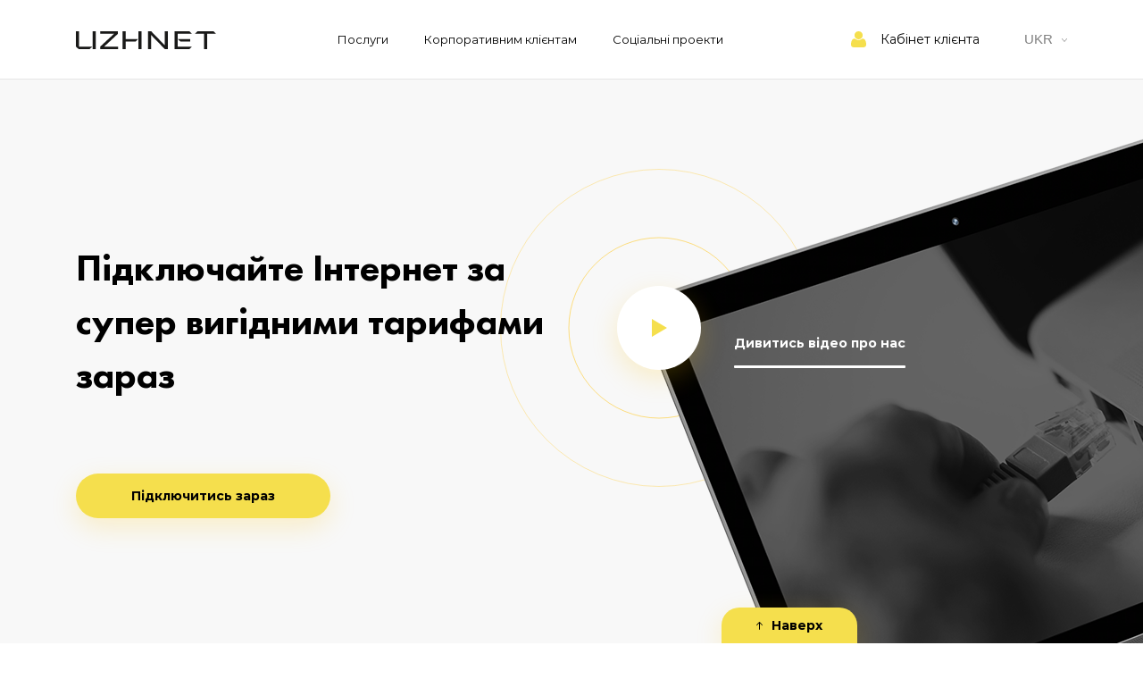

--- FILE ---
content_type: text/html; charset=UTF-8
request_url: https://uzhnet.com/
body_size: 25799
content:
<!doctype html>
<html>
<head>
    <title>Ужнет - Інтернет провайдер Ужгорода</title>
    <meta http-equiv="Content-Type" content="text/html; charset=utf-8" />
    <meta http-equiv="x-ua-compatible" content="ie=edge">
    <meta name="description" content="Ужнет - Інтернет провайдер міста Ужгород. Надаємо послуги швидкісного доступу до мережі Інтернет, послуги широкосмугового радіодоступу по технології WiFi на території міста Ужгород та Закарпатської області." />
    <meta name="keywords" content="uzhnet, ужнет, уж нет, Інтернет, Інтернет Ужгород, wifi Ужгород, Интернет, Интернет в Ужгороде, Інтернет в Ужгороді, Інтернет Закарпаття, Інтернет в Закарпатті, wifi в Закарпатті, Интернет в Закарпатье, скоростной интернет Ужгород, скоростной интернет, безпроводной интернет, wifi, wi-fi, IPTV Ужгород, IPTV, IPTV Закарпаття" />

    <meta property="og:title" content="Ужнет - Інтернет провайдер Ужгорода">
    <meta property="og:type" content="website">
    <meta property="og:site_name" content="Ужнет">
    <meta property="og:url" content="http://uzhnet.local/">
    <meta property="og:description" content="Ужнет - Інтернет провайдер міста Ужгород. Надаємо послуги швидкісного доступу до мережі Інтернет, послуги широкосмугового радіодоступу по технології WiFi на території міста Ужгород та Закарпатської області.">

    <meta name="format-detection" content="telephone=no">
    <meta name="format-detection" content="address=no">

    <meta name="HandheldFriendly" content="True">
	<meta name="MobileOptimized" content="320">
	<meta name="apple-mobile-web-app-capable" content="yes">
	<meta name="viewport" content="width=device-width, minimum-scale=1.0, maximum-scale=1.0, user-scalable=no">

    <link rel="apple-touch-icon" sizes="180x180" href="/assets/favicons/icon_180x180.png">
    <link rel="icon" type="image/png" sizes="32x32" href="/assets/favicons/icon_32x32.png">
    <link rel="icon" type="image/png" sizes="16x16" href="/assets/favicons/icon_16x16.png">
    <link rel="manifest" href="/assets/favicons/manifest.json">
    <link rel="mask-icon" href="/assets/favicons/safari-pinned-tab.svg" color="#d01400">
    <meta name="apple-mobile-web-app-title" content="Ужнет - Інтернет провайдер Ужгорода">
    <meta name="application-name" content="Ужнет - Інтернет провайдер Ужгорода">
    <meta name="msapplication-config" content="/assets/favicons/browserconfig.xml">
    <meta name="theme-color" content="#d01400">

    <style>body { overflow: hidden; } #preloader { position: fixed; top: 0; left: 0; right: 0; bottom: 0; background-color: #fff; z-index: 99; } #status { width: 70px; height: 70px; position: absolute; left: 50%; top: 50%; background-image: url(/assets/images/preloader.gif); background-repeat: no-repeat; background-position: center; margin: -35px 0 0 -35px; background-size: contain;} #preloader-logo { position:absolute; left:50%; top: 50%; margin-top: -75px; transform: translate(-50%, -50%);}</style>

    <style>html{line-height:1.15;-ms-text-size-adjust:100%;-webkit-text-size-adjust:100%}body{margin:0}article,aside,footer,header,nav,section{display:block}h1{font-size:2em;margin:.67em 0}figcaption,figure,main{display:block}figure{margin:1em 40px}hr{-webkit-box-sizing:content-box;box-sizing:content-box;height:0;overflow:visible}pre{font-family:monospace,monospace;font-size:1em}a{background-color:transparent;-webkit-text-decoration-skip:objects}abbr[title]{border-bottom:none;text-decoration:underline;-webkit-text-decoration:underline dotted;text-decoration:underline dotted}b,strong{font-weight:inherit;font-weight:bolder}code,kbd,samp{font-family:monospace,monospace;font-size:1em}dfn{font-style:italic}mark{background-color:#ff0;color:#000}small{font-size:80%}sub,sup{font-size:75%;line-height:0;position:relative;vertical-align:baseline}sub{bottom:-.25em}sup{top:-.5em}audio,video{display:inline-block}audio:not([controls]){display:none;height:0}img{border-style:none}svg:not(:root){overflow:hidden}button,input,optgroup,select,textarea{font-family:sans-serif;font-size:100%;line-height:1.15;margin:0}button,input{overflow:visible}button,select{text-transform:none}[type=reset],[type=submit],button,html [type=button]{-webkit-appearance:button}[type=button]::-moz-focus-inner,[type=reset]::-moz-focus-inner,[type=submit]::-moz-focus-inner,button::-moz-focus-inner{border-style:none;padding:0}[type=button]:-moz-focusring,[type=reset]:-moz-focusring,[type=submit]:-moz-focusring,button:-moz-focusring{outline:1px dotted ButtonText}fieldset{padding:.35em .75em .625em}legend{-webkit-box-sizing:border-box;box-sizing:border-box;color:inherit;display:table;max-width:100%;padding:0;white-space:normal}progress{display:inline-block;vertical-align:baseline}textarea{overflow:auto}[type=checkbox],[type=radio]{-webkit-box-sizing:border-box;box-sizing:border-box;padding:0}[type=number]::-webkit-inner-spin-button,[type=number]::-webkit-outer-spin-button{height:auto}[type=search]{-webkit-appearance:textfield;outline-offset:-2px}[type=search]::-webkit-search-cancel-button,[type=search]::-webkit-search-decoration{-webkit-appearance:none}::-webkit-file-upload-button{-webkit-appearance:button;font:inherit}details,menu{display:block}summary{display:list-item}canvas{display:inline-block}[hidden],template{display:none}html{position:relative;height:100%;font-family:-apple-system,BlinkMacSystemFont,Segoe UI,Helvetica,Arial,sans-serif;color:#234;line-height:1.6;font-size:12px}*,:after,:before{-webkit-box-sizing:inherit;box-sizing:inherit}body{position:relative;height:100%;-webkit-box-sizing:border-box;box-sizing:border-box;min-width:320px;background-color:#fff}pre{padding:1.2em;-moz-tab-size:4;-o-tab-size:4;tab-size:4;border-width:0;white-space:pre-wrap;word-wrap:break-word;font-family:Consolas,Liberation Mono,Menlo,Courier,monospace}img{max-width:100%;height:auto}small{display:inline-block;vertical-align:text-bottom}a svg,button svg{pointer-events:none}audio[controls]{display:block;width:100%}iframe,video{max-width:100%}hr{border-width:0;border-top:1px solid}::-moz-selection{text-shadow:none;color:#fff;background:#2597ff}::selection{text-shadow:none;color:#fff;background:#2597ff}button,input,select,textarea{font-family:-apple-system,BlinkMacSystemFont,Segoe UI,Helvetica,Arial,sans-serif}[type=reset],[type=submit],button,html [type=button]{-webkit-appearance:none}@media only screen and (min-width:481px){html{font-size:13px}}@media only screen and (min-width:769px){html{font-size:14px}}@media only screen and (min-width:1025px){html{font-size:15px}}@media only screen and (min-width:1281px){html{font-size:16px}}.team-member-photo{max-height:400px}</style>
    <script>!function(a,b){"function"==typeof define&&define.amd?define([],function(){return a.svg4everybody=b()}):"object"==typeof exports?module.exports=b():a.svg4everybody=b()}(this,function(){function a(a,b){if(b){var c=document.createDocumentFragment(),d=!a.getAttribute("viewBox")&&b.getAttribute("viewBox");d&&a.setAttribute("viewBox",d);for(var e=b.cloneNode(!0);e.childNodes.length;)c.appendChild(e.firstChild);a.appendChild(c)}}function b(b){b.onreadystatechange=function(){if(4===b.readyState){var c=b._cachedDocument;c||(c=b._cachedDocument=document.implementation.createHTMLDocument(""),c.body.innerHTML=b.responseText,b._cachedTarget={}),b._embeds.splice(0).map(function(d){var e=b._cachedTarget[d.id];e||(e=b._cachedTarget[d.id]=c.getElementById(d.id)),a(d.svg,e)})}},b.onreadystatechange()}function c(c){function d(){for(var c=0;c<l.length;){var g=l[c],h=g.parentNode;if(h&&/svg/i.test(h.nodeName)){var i=g.getAttribute("xlink:href");if(e&&(!f.validate||f.validate(i,h,g))){h.removeChild(g);var m=i.split("#"),n=m.shift(),o=m.join("#");if(n.length){var p=j[n];p||(p=j[n]=new XMLHttpRequest,p.open("GET",n),p.send(),p._embeds=[]),p._embeds.push({svg:h,id:o}),b(p)}else a(h,document.getElementById(o))}}else++c}k(d,67)}var e,f=Object(c),g=/\bTrident\/[567]\b|\bMSIE (?:9|10)\.0\b/,h=/\bAppleWebKit\/(\d+)\b/,i=/\bEdge\/12\.(\d+)\b/;e="polyfill"in f?f.polyfill:g.test(navigator.userAgent)||(navigator.userAgent.match(i)||[])[1]<10547||(navigator.userAgent.match(h)||[])[1]<537;var j={},k=window.requestAnimationFrame||setTimeout,l=document.getElementsByTagName("use");e&&d()}return c});

;(function(){document.addEventListener("DOMContentLoaded",function(){svg4everybody()})})();</script>
<script>"use strict";!function(t){t.localStorageSupport=function(e){try{return t.localStorage.setItem(e,e),t.localStorage.removeItem(e),!0}catch(t){return!1}}("test-key"),t.localStorageWrite=function(e,o){try{t.localStorage.setItem(e,o)}catch(t){console.warn("localStorageWrite"),console.warn(t)}}}(window);</script>
<script>"use strict";!function(t){function A(t){var A=document.createElement("style");A.rel="stylesheet",document.getElementsByTagName("head")[0].appendChild(A);try{A.innerText=t,A.innerHTML=t}catch(e){try{A.styleSheet.cssText=t}catch(t){console.warn(e),console.warn(t)}}}function e(e,o,a){var n=new t.XMLHttpRequest;n.open("GET",e),n.onload=function(){if(n.status>=200&&n.status<400){var l=n.responseText;A(l),t.localStorageSupport&&(t.localStorageWrite(o,e),t.localStorageWrite(a,l))}else console.warn("request loadExternalFont - fail")},n.send()}t.loadFontsToLocalStorage=function(o,a,n){var l=o+"-x-font-",r=l+"url",c=l+"css",s=n&&function(){if(!t.FontFace)return!1;var A="undefined"!=typeof InstallTrigger?'url("data:application/font-woff2") format("woff2")':'url([data-uri]) format("woff2")',e=new t.FontFace("t",A,{});return e.load().catch(function(){}),"loading"===e.status||"loaded"===e.status}()?n:a;if(t.localStorageSupport){var f=t.localStorage[r],i=t.localStorage[c];i&&f===s?A(i):e(s,r,c)}else e(s,r,c)}}(window);
;(function(window){window.loadFontsToLocalStorage('Fonts-TEMPLATE-BOOTSTRAP','/assets/css/static/fonts/b64-woff.css','/assets/css/static/fonts/b64-woff2.css');})(window);</script>

    <meta name="webmoney" content="A90B5E03-F008-4A7F-994B-72249082EEB7"/>
</head>
<body>
    <div id="preloader">
        <svg id="preloader-logo" class="svg-icon" viewBox="0 0 59 54" width="60" height="60"><use xlink:href="/assets/images/sprites/icons.svg?v=1#logo"></use></svg>
        <div id="status">&nbsp;</div>
    </div>
    <div class="wrapper">
        <header class="header">
            <div class="container">
                <div class="row py-2 py-lg-0 justify-content-between align-items-stretch">
                    <div class="col-auto flex-grow-1 flex-lg-grow-0">
                        <div class="mobile-wrapper" data-name="Uzhnet">
                            <a href="#js-menu" id="my-icon" class="m-hamburger hamburger--squeeze mobile-link">
                                <div class="hamburger-box">
                                    <div class="hamburger-inner"></div>
                                </div>
                            </a>

                            <div class="container-navigation" id="js-menu">
                                <ul>
                                    <li>
                                        <a href="/#tariffs" class="js-anchor">
                                            <span>Послуги</span>
                                        </a>
                                    </li>
                                    <li>
                                        <a href="/#clients" class="js-anchor">
                                            <span>Корпоративним клієнтам</span>
                                        </a>
                                    </li>
                                    <li>
                                        <a href="/social_projects" class="js-anchor">
                                            <span>Соціальні проекти</span>
                                        </a>
                                    </li>
                                </ul>

                                <div class="controls-items">
                                    <a class="footer-phone" href="tel:+380995548000"><span>+38(099)-554-80-00</span></a>
                                    <a href="https://www.facebook.com/uzhnet" target="_blank" class="button-mobile button--svg-icon"><span><svg class="svg-icon" viewBox="0 0 26 26" width="26" height="26"><use xlink:href="/assets/images/sprites/icons.svg#facebook"></use></svg></span></a>
                                </div>
                            </div>
                        </div>

                        <div class="logo">
                            <a href="/">
                                <img class="svg-icon" src="/assets/images/uzhnet-logo.svg" width="157" />
                            </a>
                        </div>
                    </div>
                    <div class="col flex-grow-1 d-none d-lg-inline-block">
                        <div class="navigation d-flex justify-content-center align-items-stretch">
                            <div class="navigation-item">
                                <a href="/#tariffs" class="navigation-item__link">Послуги</a>
                            </div>
                            <div class="navigation-item">
                                <a href="/#clients" class="navigation-item__link">Корпоративним клієнтам</a>
                            </div>
                            <div class="navigation-item">
                                <a href="/social_projects" class="navigation-item__link">Соціальні проекти</a>
                            </div>
                        </div>
                    </div>
                    <div class="col-auto">
                        <div class="cabinet d-flex align-items-center">
                            <a href="https://my.uzhnet.com" class="cabinet__link d-flex align-items-center">
                                <span><svg class="svg-icon" viewBox="0 0 17 18" width="17" height="18"><use xlink:href="/assets/images/sprites/icons.svg#cabinet"></use></svg></span>
                                <span>Кабінет клієнта</span>
                            </a>
                        </div>
                    </div>
                    <div class="col-auto">
                        <div class="language">
                            <div class="language-container">
                                                                <div class="language-item">
                                    <a href="javascript:void(0)" class="language-item__link">ukr</a>
                                </div>
                                                                    <div class="language-item">
                                        <a href="?language=english" class="language-item__link">eng</a>
                                    </div>
                                                                <div class="language-arrow"><svg class="svg-icon" viewBox="0 0 6 4" width="6" height="4"><use xlink:href="/assets/images/sprites/icons.svg#arrow-down"></use></svg></div>
                            </div>
                        </div>
                    </div>
                </div>
            </div>
        </header> <main>

  <section class="no-sales">
		<div class="no-sales__image">
			<img src="/assets/images/no-sales.png" alt="">
		</div>
	<div class="container">
	  <div class="row">
		<div class="col-12 col-lg-6">
					<div class="no-sales__content">
						<div class="no-sales__title">
						Підключайте Інтернет за супер вигідними тарифами зараз						</div>
						<a href="#" class="btn btn--default no-sales__btn js-init" data-mfp="inline" data-mfp-src="#demo-mfp-form">
							<span>Підключитись зараз</span>
						</a>
					</div>
		</div>
		<div class="col-12 col-lg-6 d-none d-lg-inline-block">
					<div class="d-flex align-items-end">
						<button class="btn btn--play js-init" data-mfp="iframe" data-mfp-src="/files/video/uzhnet_promo.mp4">
							<span><svg class="svg-icon" viewBox="0 0 17 20" width="17" height="20"><use xlink:href="/assets/images/sprites/icons.svg?v=1547449908644#play-banner"></use></svg></span>
						</button>
						<button class="btn btn--watch js-init" data-mfp="iframe" data-mfp-src="/files/video/uzhnet_promo.mp4">
							<span>Дивитись відео про нас</span>
						</button>
						<div class="circles-fake">
							<div class="circles-item"></div>
							<div class="circles-item"></div>
						</div>
					</div>
				</div>
	  </div>
	</div>
  </section>
	<section class="advantages">
		<div class="container">
			<div class="title title--black">
				<span>
					Чому варто обрати Ужнет				</span>
			</div>
			<div class="advantages-list d-flex align-items-start flex-wrap">
				<div class="advantages-item" data-aos="fade-up" data-aos-delay="100">
					<div class="advantages-item__icon"><svg class="svg-icon" viewBox="0 0 50 55" width="50" height="55"><use xlink:href="/assets/images/sprites/icons.svg?v=1547449908644#adv-1"></use></svg></div>
					<div class="advantages-item__title">Ми на зв’язку щодня.</div>
					<div class="advantages-item__text">Клієнтська підтримка працює щодня:<br>- оператор call-центру з 9:00 до 21:30<br>- віртуальний помічник ЦІЛОДОБОВО (скачуй та встановлюй додаток за посиланням <a href="https://app.uzhnet.com" target="_blank">app.uzhnet.com</a>)</div>
				</div>
				<div class="advantages-item" data-aos="fade-up" data-aos-delay="200">
					<div class="advantages-item__icon"><img class="svg-icon" width="57" height="51" src="/assets/images/telegram-bot.svg" /></div>
					<div class="advantages-item__title">Telegram-Bot.</div>
					<div class="advantages-item__text">Наш віртуальний помічник-NET, завжди нагадає тобі про оплату, підскаже технічну інформацію, допоможе сплатити прямо з Telegram та багато іншого.</div>
					<a href="https://telegram.me/uzhnet_bot" target="_blank" class="btn btn--default btn--small">
						<span>Підключити</span>
					</a>
				</div>
				<div class="advantages-item" data-aos="fade-up" data-aos-delay="300">
					<div class="advantages-item__icon"><svg class="svg-icon" viewBox="0 0 56 56" width="56" height="56"><use xlink:href="/assets/images/sprites/icons.svg?v=1547449908644#adv-6"></use></svg></div>
					<div class="advantages-item__title">Висока соціальна активність.</div>
					<div class="advantages-item__text">Компанія бере участь у значній кількості соціальних проектів, у тому числі спорт, благоустрій міста тощо.</div>
				</div>
			</div>
		</div>
		<div class="advantages-controls text-center">
			<a href="#" class="btn btn--default js-init" data-mfp="inline" data-mfp-src="#demo-mfp-form">
				<span>Підключити Ужнет</span>
			</a>
		</div>
	</section>
	<section class="tariffs" id="tariffs">
		<div class="container">
			<div class="title title--black text-center"><span>Послуги</span></div>

			<div class="tabs-buttons tabs-button--outside">
				<button class="wstabs-button is-active" data-wstabs-ns="group-1" data-wstabs-button="1">
					Інтернет				</button>
				<button class="wstabs-button" data-wstabs-ns="group-1" data-wstabs-button="3">
					Дод. послуги				</button>
				<button class="wstabs-button" data-wstabs-ns="group-1" data-wstabs-button="2">
					Онлайн ТБ				</button>
			</div>
			<div class="tabs-block">
				<div class="wstabs-block wstabs-block--outside is-active" data-wstabs-ns="group-1" data-wstabs-block="1">

					<div class="tabs-buttons tabs-button--inside">
						<div class="row justify-content-center">
							<div class="col-auto">
								<button class="wstabs-button-inside is-active" data-wstabs-ns="group-2" data-wstabs-button="1">
									<svg class="svg-icon" viewBox="0 0 26 26" width="26" height="26"><use xlink:href="/assets/images/sprites/icons.svg?v=1547449908644#house"></use></svg>
									<span>Багатоквартирний будинок</span>
								</button>
							</div>
							<div class="col-auto">
								<button class="wstabs-button-inside" data-wstabs-ns="group-2" data-wstabs-button="2">
									<svg class="svg-icon" viewBox="0 0 23 26" width="23" height="26"><use xlink:href="/assets/images/sprites/icons.svg?v=1547449908644#private"></use></svg>
									<span>Приватний будинок</span>
								</button>
							</div>
							<div class="col-auto">
								<button class="wstabs-button-inside" data-wstabs-ns="group-2" data-wstabs-button="3">
									<svg class="svg-icon" viewBox="0 0 27 15" width="27" height="15"><use xlink:href="/assets/images/sprites/icons.svg?v=1547449908644#students"></use></svg>
									<span>Гуртожитки</span>
								</button>
							</div>
						</div>
					</div>

					<div class="demo">
						<div class="wstabs-block wstabs-block--inside is-active" data-wstabs-ns="group-2" data-wstabs-block="1">
							<div class="slider-container" id="internet_tarifs">
								<div class="swiper-container js-tariffs">
									<div class="swiper-wrapper">
																					<div class="swiper-slide">
												<div class="item-tariff">
													<div class="item-tariff__upper">
														<div class="item-tariff__description">
															<img style="height:75px" src="/assets/images/sprites/rocket.svg" />
														</div>
														<div class="item-tariff__title">
															Rocket														</div>
													</div>
													<div class="item-tariff__lower">
														<div class="item-tariff__wysiwyg">
															<table class="announcement_price">
																<tr>
																	<td>Швидкість</td>
																	<td><span>500</span> Мбіт/сек</td>
																</tr>
																<tr>
																	<td>Підключення</td>
																	<td><b>безкоштовно</b></td>
																</tr>
																<tr>
																	<td>Вартість</td>
																	<td><span>359</span> грн./міс.</td>
																</tr>
															</table>
														</div>
														<button onClick="javascript:openPopup('#demo-mfp-form');window.setInternetTariff(this);" type="submit" class="btn btn--default d-block w-100 item-tariff__btn item-tariff__internet" data-price="359" data-name="Rocket" data-speed="500" data-type="Багатоквартирний дім">
															<span>Замовити</span>
														</button>
													</div>
												</div>
											</div>
																					<div class="swiper-slide">
												<div class="item-tariff">
													<div class="item-tariff__upper">
														<div class="item-tariff__description">
															<img style="height:75px" src="/assets/images/sprites/formula1.svg" />
														</div>
														<div class="item-tariff__title">
															Formula 1														</div>
													</div>
													<div class="item-tariff__lower">
														<div class="item-tariff__wysiwyg">
															<table class="announcement_price">
																<tr>
																	<td>Швидкість</td>
																	<td><span>100</span> Мбіт/сек</td>
																</tr>
																<tr>
																	<td>Підключення</td>
																	<td><b>безкоштовно</b></td>
																</tr>
																<tr>
																	<td>Вартість</td>
																	<td><span>299</span> грн./міс.</td>
																</tr>
															</table>
														</div>
														<button onClick="javascript:openPopup('#demo-mfp-form');window.setInternetTariff(this);" type="submit" class="btn btn--default d-block w-100 item-tariff__btn item-tariff__internet" data-price="299" data-name="Formula 1" data-speed="100" data-type="Багатоквартирний дім">
															<span>Замовити</span>
														</button>
													</div>
												</div>
											</div>
																					<div class="swiper-slide">
												<div class="item-tariff">
													<div class="item-tariff__upper">
														<div class="item-tariff__description">
															<img style="height:75px" src="/assets/images/sprites/scooter.svg" />
														</div>
														<div class="item-tariff__title">
															Scooter														</div>
													</div>
													<div class="item-tariff__lower">
														<div class="item-tariff__wysiwyg">
															<table class="announcement_price">
																<tr>
																	<td>Швидкість</td>
																	<td><span>50</span> Мбіт/сек</td>
																</tr>
																<tr>
																	<td>Підключення</td>
																	<td><b>безкоштовно</b></td>
																</tr>
																<tr>
																	<td>Вартість</td>
																	<td><span>259</span> грн./міс.</td>
																</tr>
															</table>
														</div>
														<button onClick="javascript:openPopup('#demo-mfp-form');window.setInternetTariff(this);" type="submit" class="btn btn--default d-block w-100 item-tariff__btn item-tariff__internet" data-price="259" data-name="Scooter" data-speed="50" data-type="Багатоквартирний дім">
															<span>Замовити</span>
														</button>
													</div>
												</div>
											</div>
																					<div class="swiper-slide">
												<div class="item-tariff">
													<div class="item-tariff__upper">
														<div class="item-tariff__description">
															<img style="height:75px" src="/assets/images/sprites/day.svg" />
														</div>
														<div class="item-tariff__title">
															Day														</div>
													</div>
													<div class="item-tariff__lower">
														<div class="item-tariff__wysiwyg">
															<table class="announcement_price">
																<tr>
																	<td>Швидкість</td>
																	<td><span>30</span> Мбіт/сек</td>
																</tr>
																<tr>
																	<td>Підключення</td>
																	<td><b>безкоштовно</b></td>
																</tr>
																<tr>
																	<td>Вартість</td>
																	<td><span>25</span> грн./день</td>
																</tr>
															</table>
														</div>
														<button onClick="javascript:openPopup('#demo-mfp-form');window.setInternetTariff(this);" type="submit" class="btn btn--default d-block w-100 item-tariff__btn item-tariff__internet" data-price="25" data-name="Day" data-speed="30" data-type="Багатоквартирний дім">
															<span>Замовити</span>
														</button>
													</div>
												</div>
											</div>
																			</div>
								</div>
								<div class="swiper-button-prev swiper-button-prev--house"><svg class="svg-icon" viewBox="0 0 7 12" width="7" height="12"><use xlink:href="/assets/images/sprites/icons.svg?v=1547449908644#arrow-left"></use></svg></div>
								<div class="swiper-button-next swiper-button-next--house"><svg class="svg-icon" viewBox="0 0 7 12" width="7" height="12"><use xlink:href="/assets/images/sprites/icons.svg?v=1547449908644#arrow-right"></use></svg></div>
							</div>
						</div>
						<div class="wstabs-block wstabs-block--inside" data-wstabs-ns="group-2" data-wstabs-block="2">
							<div class="slider-container" id="private_tarifs">
								<div class="swiper-container js-tariffs">
									<div class="swiper-wrapper">
																					<div class="swiper-slide">
												<div class="item-tariff">
													<div class="item-tariff__upper">
														<div class="item-tariff__description">
															<img style="height:75px" src="/assets/images/sprites/rocket.svg" />
														</div>
														<div class="item-tariff__title">
															Rocket														</div>
													</div>
													<div class="item-tariff__lower">
														<div class="item-tariff__wysiwyg">
															<table class="announcement_price">
																<tr>
																	<td>Швидкість</td>
																	<td><span>500</span> Мбіт/сек</td>
																</tr>
																<tr>
																	<td>Підключення</td>
																	<td><b>за домовленністю</b></td>
																</tr>
																<tr>
																	<td>Вартість</td>
																	<td><span>399</span> грн./міс.</td>
																</tr>
															</table>
														</div>
														<button onClick="javascript:openPopup('#demo-mfp-form');window.setInternetTariff(this);" type="submit" class="btn btn--default d-block w-100 item-tariff__btn item-tariff__internet" data-price="399" data-name="Rocket" data-speed="500" data-type="Часний дім">
															<span>Замовити</span>
														</button>
													</div>
												</div>
											</div>
																					<div class="swiper-slide">
												<div class="item-tariff">
													<div class="item-tariff__upper">
														<div class="item-tariff__description">
															<img style="height:75px" src="/assets/images/sprites/formula1.svg" />
														</div>
														<div class="item-tariff__title">
															Formula 1														</div>
													</div>
													<div class="item-tariff__lower">
														<div class="item-tariff__wysiwyg">
															<table class="announcement_price">
																<tr>
																	<td>Швидкість</td>
																	<td><span>100</span> Мбіт/сек</td>
																</tr>
																<tr>
																	<td>Підключення</td>
																	<td><b>за домовленністю</b></td>
																</tr>
																<tr>
																	<td>Вартість</td>
																	<td><span>369</span> грн./міс.</td>
																</tr>
															</table>
														</div>
														<button onClick="javascript:openPopup('#demo-mfp-form');window.setInternetTariff(this);" type="submit" class="btn btn--default d-block w-100 item-tariff__btn item-tariff__internet" data-price="369" data-name="Formula 1" data-speed="100" data-type="Часний дім">
															<span>Замовити</span>
														</button>
													</div>
												</div>
											</div>
																					<div class="swiper-slide">
												<div class="item-tariff">
													<div class="item-tariff__upper">
														<div class="item-tariff__description">
															<img style="height:75px" src="/assets/images/sprites/scooter.svg" />
														</div>
														<div class="item-tariff__title">
															Scooter														</div>
													</div>
													<div class="item-tariff__lower">
														<div class="item-tariff__wysiwyg">
															<table class="announcement_price">
																<tr>
																	<td>Швидкість</td>
																	<td><span>50</span> Мбіт/сек</td>
																</tr>
																<tr>
																	<td>Підключення</td>
																	<td><b>за домовленністю</b></td>
																</tr>
																<tr>
																	<td>Вартість</td>
																	<td><span>299</span> грн./міс.</td>
																</tr>
															</table>
														</div>
														<button onClick="javascript:openPopup('#demo-mfp-form');window.setInternetTariff(this);" type="submit" class="btn btn--default d-block w-100 item-tariff__btn item-tariff__internet" data-price="299" data-name="Scooter" data-speed="50" data-type="Часний дім">
															<span>Замовити</span>
														</button>
													</div>
												</div>
											</div>
																			</div>
								</div>
								<div class="swiper-button-prev swiper-button-prev--house"><svg class="svg-icon" viewBox="0 0 7 12" width="7" height="12"><use xlink:href="/assets/images/sprites/icons.svg?v=1547449908644#arrow-left"></use></svg></div>
								<div class="swiper-button-next swiper-button-next--house"><svg class="svg-icon" viewBox="0 0 7 12" width="7" height="12"><use xlink:href="/assets/images/sprites/icons.svg?v=1547449908644#arrow-right"></use></svg></div>
							</div>
						</div>
						<div class="wstabs-block wstabs-block--inside" data-wstabs-ns="group-2" data-wstabs-block="3">
							<div class="slider-container" id="gurt_tarifs">
								<div class="swiper-container js-tariffs">
									<div class="swiper-wrapper">
																					<div class="swiper-slide">
												<div class="item-tariff">
													<div class="item-tariff__upper">
														<div class="item-tariff__description">
															<img style="height:75px" src="/assets/images/sprites/formula1.svg" />
														</div>
														<div class="item-tariff__title">
															Formula 1														</div>
													</div>
													<div class="item-tariff__lower">
														<div class="item-tariff__wysiwyg">
															<table class="announcement_price">
																<tr>
																	<td>Швидкість</td>
																	<td><span>100</span> Мбіт/сек</td>
																</tr>
																<tr>
																	<td>Підключення</td>
																	<td><b>безкоштовно</b></td>
																</tr>
																<tr>
																	<td>Вартість</td>
																	<td><span>259</span> грн./міс.</td>
																</tr>
															</table>
														</div>
														<button onClick="javascript:openPopup('#demo-mfp-form');window.setInternetTariff(this);" type="submit" class="btn btn--default d-block w-100 item-tariff__btn item-tariff__internet" data-price="259" data-name="Formula 1" data-speed="100" data-type="Гуртожиток">
															<span>Замовити</span>
														</button>
													</div>
												</div>
											</div>
																					<div class="swiper-slide">
												<div class="item-tariff">
													<div class="item-tariff__upper">
														<div class="item-tariff__description">
															<img style="height:75px" src="/assets/images/sprites/scooter.svg" />
														</div>
														<div class="item-tariff__title">
															Scooter														</div>
													</div>
													<div class="item-tariff__lower">
														<div class="item-tariff__wysiwyg">
															<table class="announcement_price">
																<tr>
																	<td>Швидкість</td>
																	<td><span>50</span> Мбіт/сек</td>
																</tr>
																<tr>
																	<td>Підключення</td>
																	<td><b>безкоштовно</b></td>
																</tr>
																<tr>
																	<td>Вартість</td>
																	<td><span>219</span> грн./міс.</td>
																</tr>
															</table>
														</div>
														<button onClick="javascript:openPopup('#demo-mfp-form');window.setInternetTariff(this);" type="submit" class="btn btn--default d-block w-100 item-tariff__btn item-tariff__internet" data-price="219" data-name="Scooter" data-speed="50" data-type="Гуртожиток">
															<span>Замовити</span>
														</button>
													</div>
												</div>
											</div>
																					<div class="swiper-slide">
												<div class="item-tariff">
													<div class="item-tariff__upper">
														<div class="item-tariff__description">
															<img style="height:75px" src="/assets/images/sprites/day.svg" />
														</div>
														<div class="item-tariff__title">
															Day														</div>
													</div>
													<div class="item-tariff__lower">
														<div class="item-tariff__wysiwyg">
															<table class="announcement_price">
																<tr>
																	<td>Швидкість</td>
																	<td><span>30</span> Мбіт/сек</td>
																</tr>
																<tr>
																	<td>Підключення</td>
																	<td><b>безкоштовно</b></td>
																</tr>
																<tr>
																	<td>Вартість</td>
																	<td><span>25</span> грн./день</td>
																</tr>
															</table>
														</div>
														<button onClick="javascript:openPopup('#demo-mfp-form');window.setInternetTariff(this);" type="submit" class="btn btn--default d-block w-100 item-tariff__btn item-tariff__internet" data-price="25" data-name="Day" data-speed="30" data-type="Гуртожиток">
															<span>Замовити</span>
														</button>
													</div>
												</div>
											</div>
																			</div>
								</div>
								<div class="swiper-button-prev swiper-button-prev--house"><svg class="svg-icon" viewBox="0 0 7 12" width="7" height="12"><use xlink:href="/assets/images/sprites/icons.svg?v=1547449908644#arrow-left"></use></svg></div>
								<div class="swiper-button-next swiper-button-next--house"><svg class="svg-icon" viewBox="0 0 7 12" width="7" height="12"><use xlink:href="/assets/images/sprites/icons.svg?v=1547449908644#arrow-right"></use></svg></div>
							</div>
						</div>
					</div>
				</div>
				<div class="wstabs-block wstabs-block--outside" data-wstabs-ns="group-1" data-wstabs-block="3">
					<form class="form form--equip" method="post" id="additional-services">
						<div class="form-group">
							<label class="form-flag">
								<input type="checkbox" name="checkbox" data-name="checkbox" value="0"
											  class="form-flag__input form-flag__input--checkbox">
								<ins><svg class="svg-icon" viewBox="0 0 14 12" width="14" height="12"><use xlink:href="/assets/images/sprites/icons.svg?v=1547449908644#accept"></use></svg></ins>
								<span class="form-flag__text">
									<span class="form-flag__title">Виклик майстра</span>
									<span class="form-flag__price">200 грн.</span>
								</span>
							</label>
						</div>
						<div class="form-group">
							<label class="form-flag">
								<input type="checkbox" name="checkbox" data-name="checkbox" value="1"
											  class="form-flag__input form-flag__input--checkbox">
								<ins><svg class="svg-icon" viewBox="0 0 14 12" width="14" height="12"><use xlink:href="/assets/images/sprites/icons.svg?v=1547449908644#accept"></use></svg></ins>
								<span class="form-flag__text">
									<span class="form-flag__title">Налаштування роутера</span>
									<span class="form-flag__price">50 грн.</span>
								</span>
							</label>
						</div>
						<div class="form-group">
							<label class="form-flag">
								<input type="checkbox" name="checkbox" data-name="checkbox" value="2"
											  class="form-flag__input form-flag__input--checkbox">
								<ins><svg class="svg-icon" viewBox="0 0 14 12" width="14" height="12"><use xlink:href="/assets/images/sprites/icons.svg?v=1547449908644#accept"></use></svg></ins>
								<span class="form-flag__text">
									<span class="form-flag__title">Заміна конектора RJ45</span>
									<span class="form-flag__price">35 грн.</span>
								</span>
							</label>
						</div>
						<div class="form-group">
							<label class="form-flag">
								<input type="checkbox" name="checkbox" data-name="checkbox" value="3"
											  class="form-flag__input form-flag__input--checkbox">
								<ins><svg class="svg-icon" viewBox="0 0 14 12" width="14" height="12"><use xlink:href="/assets/images/sprites/icons.svg?v=1547449908644#accept"></use></svg></ins>
								<span class="form-flag__text">
									<span class="form-flag__title">Монтаж кабелю (прокладання в іншу кімнату, чи додатковий патчкорд), за 1м. із врахуванням вартості кабелю</span>
									<span class="form-flag__price">30 грн.</span>
								</span>
							</label>
						</div>
						<div class="form-group">
							<label class="form-flag">
								<input type="checkbox" name="checkbox" data-name="checkbox" value="4"
											  class="form-flag__input form-flag__input--checkbox">
								<ins><svg class="svg-icon" viewBox="0 0 14 12" width="14" height="12"><use xlink:href="/assets/images/sprites/icons.svg?v=1547449908644#accept"></use></svg></ins>
								<span class="form-flag__text">
									<span class="form-flag__title">Налаштування ТВ-приставки, SMART-TV, чи мобільних пристроїв (за один пристрій)</span>
									<span class="form-flag__price">80 грн.</span>
								</span>
							</label>
						</div>
						<div class="form-group">
							<label class="form-flag">
								<input type="checkbox" name="checkbox" data-name="checkbox" value="5"
											  class="form-flag__input form-flag__input--checkbox">
								<ins><svg class="svg-icon" viewBox="0 0 14 12" width="14" height="12"><use xlink:href="/assets/images/sprites/icons.svg?v=1547449908644#accept"></use></svg></ins>
								<span class="form-flag__text">
									<span class="form-flag__title">Монтаж інтернет-розетки (без розетки)</span>
									<span class="form-flag__price">30 грн.</span>
								</span>
							</label>
						</div>
						<div class="form-group">
							<label class="form-flag">
								<input type="checkbox" name="checkbox" data-name="checkbox" value="6"
											  class="form-flag__input form-flag__input--checkbox">
								<ins><svg class="svg-icon" viewBox="0 0 14 12" width="14" height="12"><use xlink:href="/assets/images/sprites/icons.svg?v=1547449908644#accept"></use></svg></ins>
								<span class="form-flag__text">
									<span class="form-flag__title">Монтаж кабельного короба (на вимогу клієнта) , за 1м. без врахування вартості коробу</span>
									<span class="form-flag__price">30 грн.</span>
								</span>
							</label>
						</div>
						<div class="form-group">
							<label class="form-flag">
								<input type="checkbox" name="checkbox" data-name="checkbox" value="7"
											  class="form-flag__input form-flag__input--checkbox">
								<ins><svg class="svg-icon" viewBox="0 0 14 12" width="14" height="12"><use xlink:href="/assets/images/sprites/icons.svg?v=1547449908644#accept"></use></svg></ins>
								<span class="form-flag__text">
									<span class="form-flag__title">Зварювальні роботи на оптичному кабелі на території клієнта</span>
									<span class="form-flag__price">150 грн.</span>
								</span>
							</label>
						</div>
						<div class="form-group">
							<label class="form-flag">
								<input type="checkbox" name="checkbox" data-name="checkbox" value="8"
											  class="form-flag__input form-flag__input--checkbox">
								<ins><svg class="svg-icon" viewBox="0 0 14 12" width="14" height="12"><use xlink:href="/assets/images/sprites/icons.svg?v=1547449908644#accept"></use></svg></ins>
								<span class="form-flag__text">
									<span class="form-flag__title">Інші нетипові роботи/консультації</span>
									<span class="form-flag__price">договірна ціна</span>
								</span>
							</label>
						</div>
						<div class="row justify-content-center">
							<div class="col-10 col-sm-6 col-lg-4">
								<button type="submit" class="btn btn--default d-block w-100 order-addserv"  data-mfp="inline" data-mfp-src="#demo-mfp-form"><span>Замовити</span></button>
							</div>
						</div>
					</form>
				</div>
				<div class="wstabs-block wstabs-block--outside" data-wstabs-ns="group-1" data-wstabs-block="2">
					<div class="slider-container text-center" id="tv_tarifs">
						<h5>З січня 2026 року припиняємо надання послуги Онлайн ТБ.</h5>
					</div>
				</div>
			</div>
		</div>
	</section>
	<section class="connection">
		<div class="container">
			<div class="connection-wrapper">
				<div class="title title--white"><span>Заявка на підключення</span></div>
				<div class="row">
					<div class="col-12 col-lg-7 order-1 order-lg-0">
						<div class="form-wrapper">
							<form class="full-connection-form">
								<div class="row">
									<div class="col-12 col-sm-6">
										<div class="form-group">
											<input type="text" class="form-control form-control--gray" id="email1" aria-describedby="name1" placeholder="Ваше ім’я">
										</div>
									</div>
									<div class="col-12 col-sm-6">
										<div class="form-group">
											<input type="tel" class="form-control form-control--gray js-init" data-rule-phoneua="true"
														 data-phonemask="+38(999) 99-99-999"
														 data-phonemask-android="+389999999999" id="phone1" aria-describedby="phone1" placeholder="Ваш номер">
										</div>
									</div>
									<div class="col-12 col-sm-6">
										<div class="form-group">
											<input type="text" class="form-control form-control--gray" id="street1" aria-describedby="street1" placeholder="Вулиця">
										</div>
									</div>
									<div class="col-12 col-sm-6">
										<div class="form-group">
											<input type="text" class="form-control form-control--gray" id="home1" aria-describedby="home1" placeholder="Номер будинку">
										</div>
									</div>
									<div class="col-12 col-sm-6">
										<button type="submit" class="btn btn--default d-block w-100">
											<span>Залишити заявку</span>
										</button>
									</div>
								</div>
							</form>
						</div>
					</div>
					<div class="col-12 col-lg-4 offset-0 offset-lg-1">
						<div class="wysiwyg wysiwyg--white _mt-5 mb-4 mb-lg-0">Ми перетелефонуємо вам вже сьогодні якнайшвидше. Але спершу нам треба впевнитись, що у вашому будинку підключено наше обладнання. Ми зв’яжемося з вами невдовзі для уточнення деталей підключення.</div>
					</div>
				</div>

			</div>
		</div>
	</section>
	<section class="work">
		<div class="container">
			<div class="title title--black"><span>Як ми працюємо</span></div>
			<div class="list-work">
		<div class="row">
			<div class="col-12 col-sm-6 col-lg-3">
				<div class="work-item work-item--horizontal">
					<div class="work-item__icon" data-aos="flip-left"><svg class="svg-icon" viewBox="0 0 42 50" width="42" height="50"><use xlink:href="/assets/images/sprites/icons.svg?v=1547449908644#work-1"></use></svg></div>
					<div class="work-item__number">01</div>
					<div class="work-item__text">Ви залишаєте заявку через сайт або за телефоном</div>
				</div>
			</div>
			<div class="col-12 col-sm-6 col-lg-3 offset-lg-1">
				<div class="work-item">
					<div class="work-item__icon" data-aos="flip-left"><svg class="svg-icon" viewBox="0 0 50 50" width="50" height="50"><use xlink:href="/assets/images/sprites/icons.svg?v=1547449908644#work-2"></use></svg></div>
					<div class="work-item__number">02</div>
					<div class="work-item__text">Ми перевіряємо адресу щодо можливості підключення</div>
				</div>
			</div>
			<div class="col-12 col-sm-6 col-lg-3 offset-lg-1 d-none d-lg-inline-block"></div>
			<div class="col-12 col-sm-6 col-lg-3 d-none d-lg-inline-block"></div>
			<div class="col-12 col-sm-6 col-lg-3 offset-lg-1">
				<div class="work-item work-item--horizontal work-item--vertical">
					<div class="work-item__icon" data-aos="flip-left"><svg class="svg-icon" viewBox="0 0 50 50" width="50" height="50"><use xlink:href="/assets/images/sprites/icons.svg?v=1547449908644#work-3"></use></svg></div>
					<div class="work-item__number">03</div>
					<div class="work-item__text">Зв’язуємося з вами для уточнення деталей підключення: дата та час приходу спеціаліста для встановлення обладнання					</div>
				</div>
			</div>
			<div class="col-12 col-sm-6 col-lg-3 offset-lg-1">
				<div class="work-item work-item--last">
					<div class="work-item__icon" data-aos="flip-left"><svg class="svg-icon" viewBox="0 0 14 12" width="14" height="12"><use xlink:href="/assets/images/sprites/icons.svg?v=1547449908644#accept"></use></svg></div>
					<div class="work-item__number">04</div>
					<div class="work-item__text">Підключаємо вас до Інтернету</div>
				</div>
			</div>
		</div>
		</div>
		</div>
	</section>
	<section class="clients" id="clients">
		<div class="clients-column-img"><img src="/assets/images/cl-1-bg.png" alt=""></div>
		<div class="container">
			<div class="clients-row">
				<div class="clients-column">
					<div class="title title--white"><span>Інтернет для корпоративних клієнтів</span></div>
					<div class="wysiwyg wysiwyg--white wysiwyg--clients">
						<ul>
							<li>Резервування каналів: форс-мажори з однією лінією - підключіть другу!</li>
							<li>Розширена оперативна клієнтська підтримка</li>
							<li>Підключаємо швидкість Інтернету під ваші потреби</li>
							<li>Надійна та захищена лінія передачі даних</li>
						</ul>
					</div>
				</div>
				<div class="clients-column">
					<div class="form form--clients">
						<div class="form-group">
							<div class="wysiwyg">Залиште заявку та наш менеджер зв’яжеться з вами протягом 24 годин.</div>
						</div>
						<form class="short-connection-form" id="business-client-form">
							<div class="form-group">
								<input type="tel" class="form-control form-control--light js-init"
											 data-phonemask="+38(999) 99-99-999"
											 data-phonemask-android="+389999999999" id="phone1" aria-describedby="phone1" placeholder="Ваш номер">
							</div>
							<div class="form-group">
								<input type="text" class="form-control form-control--light" id="email1" aria-describedby="name1" placeholder="Ваше ім’я">
							</div>
							<button type="submit" class="btn btn--default d-block w-100">
								<span>Відправити</span>
							</button>
						</form>
					</div>
				</div>
			</div>
		</div>
	</section>
	<section class="connection">
		<div class="container">
			<div class="connection-wrapper">
				<div class="title title--white"><span>Вже готові підключити Ужнет?</span></div>
				<div class="row">
					<div class="col-12 col-lg-7 order-1 order-lg-0">
						<div class="form-wrapper">
							<form class="full-connection-form">
								<div class="row">
									<div class="col-12 col-sm-6">
										<div class="form-group">
											<input type="text" class="form-control form-control--gray" id="email1" aria-describedby="name1" placeholder="Ваше ім’я">
										</div>
									</div>
									<div class="col-12 col-sm-6">
										<div class="form-group">
											<input type="tel" class="form-control form-control--gray js-init"
												data-phonemask="+38(999) 99-99-999"
												data-phonemask-android="+389999999999" id="phone1" aria-describedby="phone1" placeholder="Ваш номер">
										</div>
									</div>
									<div class="col-12 col-sm-6">
										<div class="form-group">
											<input type="text" class="form-control form-control--gray" id="street1" aria-describedby="street1" placeholder="Вулиця">
										</div>
									</div>
									<div class="col-12 col-sm-6">
										<div class="form-group">
											<input type="text" class="form-control form-control--gray" id="home1" aria-describedby="home1" placeholder="Номер будинку">
										</div>
									</div>
									<div class="col-12 col-sm-6">
										<button type="submit" class="btn btn--default d-block w-100">
											<span>Залишити заявку</span>
										</button>
									</div>
								</div>
							</form>
						</div>
					</div>
					<div class="col-12 col-lg-4 offset-0 offset-lg-1">
						<div class="wysiwyg wysiwyg--white _mt-5 mb-4 mb-lg-0">Прокладаємо сучасний оптоволоконний зв’язок в багатоквартирні та приватні будинки, офіси, для корпоративних клієнтів з гарантією високої швидкості та незмінної якості.</div>
					</div>
				</div>
			</div>
		</div>
	</section>
	<section class="contacts">
		<div class="container">
			<div class="row">
				<div class="col-12 order-1 order-lg-0 col-lg-6">
		  <div class="map">
			<div class="map__container">
			  <div id="map" class="map__content js-map" data-lng="22.286791" data-lat="48.6208733" data-lng-с="22.286967" data-lat-с="48.624850" data-zoom="15" data-marker="/assets/images/marker-map.svg"></div>
			</div>
		  </div>
		</div>
				<div class="col-12 col-lg-5 offset-lg-1">
		  <div class="contacts-content">
			<div class="subtitle"><span>Як нас знайти?</span></div>
			<div class="title title--black"><span>Контакти</span></div>
			<div class="row">
			  <div class="col-12 col-lg-7">
				<div class="list-contacts">
				  <div class="contact-item" data-aos="fade-up" data-aos-delay="100">
					<div class="contact-item__icon"><svg class="svg-icon" viewBox="0 0 19 19" width="19" height="19"><use xlink:href="/assets/images/sprites/icons.svg?v=1547449908644#phone"></use></svg></div>
					<div class="contact-item__text"><a href="tel:+380995548000">+38(099)-554-80-00</a></div>
				  </div>
				  <div class="contact-item" data-aos="fade-up" data-aos-delay="150">
					<div class="contact-item__icon"><svg class="svg-icon" viewBox="0 0 22 17" width="22" height="17"><use xlink:href="/assets/images/sprites/icons.svg?v=1547449908644#mail"></use></svg></div>
					<div class="contact-item__text"><a href="mailto:info@uzhnet.com">info@uzhnet.com</a></div>
				  </div>
				  <div class="contact-item" data-aos="fade-up" data-aos-delay="200">
					<div class="contact-item__icon"><svg class="svg-icon" viewBox="0 0 15 21" width="15" height="21"><use xlink:href="/assets/images/sprites/icons.svg?v=1547449908644#location"></use></svg></div>
					<div class="contact-item__text">м. Ужгород,<br>пл. Богдана Хмельницького 2Б,<br>(прим. 2)</div>
				  </div>
				</div>
			  </div>
			  <div class="col-12 col-lg-5 d-none d-lg-inline-block text-center text-lg-right">
				<button class="btn btn--call js-init" data-mfp="inline" data-mfp-src="#demo-mfp-callback" data-aos="fade-up" data-aos-delay="200"><span>Передзвоніть мені</span></button>
			  </div>
			</div>
			<div class="row">
				<div class="col-12">
					<div class="list-contacts">
						<div data-aos="fade-up" data-aos-delay="250" style="margin-top: 68px;">
							<div class="contact-item__icon"><img src="/assets/images/info.svg" class="svg-icon" width="18" height="18" /></div>
							<div class="contact-item__text" style="padding-left: 50px; text-align: left">ТОВ «УЖНЕТ»<br>Юридична адреса: Україна, 88000, Закарпатська обл., м. Ужгород,  вул. Швабська, 68, офіс 306<br>Код ЄДРПОУ 39003936<br>Постачальника включено до Реєстру постачальників електронних комунікаційних мереж та послуг №3227.</div>
						</div>
					</div>
				</div>
			</div>
		  </div>
				</div>
			</div>
		</div>
	</section>
</main>
	<div style="display: none;">
		<div id="demo-mfp-channels0" class="popup popup--sm">
			<div class="container">
				<div class="popup-title text-center">Список каналів</div>
				<div class="list-channels">
											<img channel-src="https://admin.hls.tv/cdn/logo/729a5225684b6c486438c299c8e732e8_high.png">
											<img channel-src="https://admin.hls.tv/cdn/logo/43217c11404de97a48367287c9d33b35_high.png">
											<img channel-src="https://admin.hls.tv/cdn/logo/e8fa9cddd49d8e040e49127e343adb23_high.png">
											<img channel-src="https://admin.hls.tv/cdn/logo/30ed8449dadc3cce429781c71eb58f96_high.png">
											<img channel-src="https://admin.hls.tv/cdn/logo/cc7d86351fdfbfc55cef35f70446731c_high.png">
											<img channel-src="https://admin.hls.tv/cdn/logo/095f5e8ffa813f33b6035aadfbe0f833_high.png">
											<img channel-src="https://admin.hls.tv/cdn/logo/88b210237de6d09e1005bf8fbde5f390_high.png">
											<img channel-src="https://admin.hls.tv/cdn/logo/98c0f6dea4d2fbed3e66afce855bd406_high.png">
											<img channel-src="https://admin.hls.tv/cdn/logo/e7c819401be5a47ab2922886e24cf7c4_high.png">
											<img channel-src="https://admin.hls.tv/cdn/logo/3e13dbfd5baed3c147895e54a0350c1a_high.png">
											<img channel-src="https://admin.hls.tv/cdn/logo/374d9b4facc79ec77bb4f52976ea2ede_high.png">
											<img channel-src="https://admin.hls.tv/cdn/logo/527b041c5d8bc7a9d8aa6523feebdee1_high.png">
											<img channel-src="https://admin.hls.tv/cdn/logo/e4082a50b1032e529127dcda26729c8c_high.png">
											<img channel-src="https://admin.hls.tv/cdn/logo/e62fc622aa2d5fddc41ac46fc16ea5ce_high.png">
											<img channel-src="https://admin.hls.tv/cdn/logo/fe603ef3349915feea6b197c298bb5f5_high.png">
											<img channel-src="https://admin.hls.tv/cdn/logo/81070e4410be40f1719975062efb74e4_high.png">
											<img channel-src="https://admin.hls.tv/cdn/logo/15d11d61141ef907aa3ffade3a5faf3e_high.png">
											<img channel-src="https://admin.hls.tv/cdn/logo/fa2d853ba07af1cbf519c90e396ef056_high.png">
											<img channel-src="https://admin.hls.tv/cdn/logo/5c3d8044625d290eb68324661eb0233a_high.png">
											<img channel-src="https://admin.hls.tv/cdn/logo/55d980c03e3732251fc86d62f96b0f30_high.png">
											<img channel-src="https://admin.hls.tv/cdn/logo/231476eaebf6b6af93b428accd577ac3_high.png">
											<img channel-src="https://admin.hls.tv/cdn/logo/fa218a1edccff0bebd4408205e05d665_high.png">
											<img channel-src="https://admin.hls.tv/cdn/logo/ceca2202d55ef97d64223cbd8fa3723c_high.png">
											<img channel-src="https://admin.hls.tv/cdn/logo/b788520dcc90e33487eda1d8bab720ae_high.png">
											<img channel-src="https://admin.hls.tv/cdn/logo/ea060257129ce037a7f569d1e8a22768_high.png">
											<img channel-src="https://admin.hls.tv/cdn/logo/0a2034cba845b830be5c82539e24359c_high.png">
											<img channel-src="https://admin.hls.tv/cdn/logo/f52227d373b815ef09bb90d28dffd19e_high.png">
											<img channel-src="https://admin.hls.tv/cdn/logo/92ffbfbfd1db3ca4b30a50584d0b03f7_high.png">
											<img channel-src="https://admin.hls.tv/cdn/logo/29af226ea5a7c5baba806a6ab57bde1a_high.png">
											<img channel-src="https://admin.hls.tv/cdn/logo/2bd741564fb752e062692efb3a723aec_high.png">
											<img channel-src="https://admin.hls.tv/cdn/logo/d7bdaa7c070dbb16f2553ccc8bab10dc_high.png">
											<img channel-src="https://admin.hls.tv/cdn/logo/2502eb0fff4d2875904dbee3bb21b5a9_high.png">
											<img channel-src="https://admin.hls.tv/cdn/logo/83da3fdec56ef1462a86f196f682f4fb_high.png">
											<img channel-src="https://admin.hls.tv/cdn/logo/ef51d4326156faad40a7e0b85ed45a2d_high.png">
											<img channel-src="https://admin.hls.tv/cdn/logo/3466a8b5a0608bd1bdefec6a2b418dc8_high.png">
											<img channel-src="https://admin.hls.tv/cdn/logo/6ff523c06154c0e078c29ae3e144f189_high.png">
											<img channel-src="https://admin.hls.tv/cdn/logo/f42581e6bb2e3ccf1db23c682deb5c67_high.png">
											<img channel-src="https://admin.hls.tv/cdn/logo/dfeb91281c7bcadc67d2c889d89255af_high.png">
											<img channel-src="https://admin.hls.tv/cdn/logo/4bc0168e8418f49e44df2efa252f2845_high.png">
											<img channel-src="https://admin.hls.tv/cdn/logo/a9575956d2ea4657b25650d34db311fa_high.png">
											<img channel-src="https://admin.hls.tv/cdn/logo/a06a1089d7b58e646acf0190a8cbc7a3_high.png">
											<img channel-src="https://admin.hls.tv/cdn/logo/9b4e924fd0cd477677751359a9dd400e_high.png">
											<img channel-src="https://admin.hls.tv/cdn/logo/8744af4ab4e64f1790a43f10d0a9e2a5_high.png">
											<img channel-src="https://admin.hls.tv/cdn/logo/0903f2f620cb121530d8b72c55bd2722_high.png">
											<img channel-src="https://admin.hls.tv/cdn/logo/5abb215dcc877e787b63fe1729fc1e17_high.png">
											<img channel-src="https://admin.hls.tv/cdn/logo/7d57ac0a461dc8c7e8fdc15188320330_high.png">
											<img channel-src="https://admin.hls.tv/cdn/logo/77b35856485e2252a8e7dff45c6d232f_high.png">
											<img channel-src="https://admin.hls.tv/cdn/logo/b50d5bdaa4b77da1ba01e1401c46b8ba_high.png">
											<img channel-src="https://admin.hls.tv/cdn/logo/1d0f613d863a26859509236390128192_high.png">
											<img channel-src="https://admin.hls.tv/cdn/logo/170f2edb9c9a45fd8a628771fac6af3b_high.png">
											<img channel-src="https://admin.hls.tv/cdn/logo/f1efc38fbc9a652130c5e16c2852e201_high.png">
											<img channel-src="https://admin.hls.tv/cdn/logo/fad6449767ebbbd65ffdd40ae2143795_high.png">
											<img channel-src="https://admin.hls.tv/cdn/logo/bd1b82fcf9843e0b9fe14ba9d0f4db6c_high.png">
											<img channel-src="https://admin.hls.tv/cdn/logo/c895638440692f272e268b595e08dfce_high.png">
											<img channel-src="https://admin.hls.tv/cdn/logo/7bd077c1c6db8526e2b6b248fea518f9_high.png">
											<img channel-src="https://admin.hls.tv/cdn/logo/b2d57090e6c57ee8ebe59e56669d7460_high.png">
											<img channel-src="https://admin.hls.tv/cdn/logo/8691d69e709b5f94d7df8324b9adb63a_high.png">
											<img channel-src="https://admin.hls.tv/cdn/logo/42c495c5736666824bc9af418727c982_high.png">
											<img channel-src="https://admin.hls.tv/cdn/logo/c39fcdcde70e6d789a53680eef83fe9e_high.png">
											<img channel-src="https://admin.hls.tv/cdn/logo/0912f2d3b404a4bf33c9e7de8327500a_high.png">
											<img channel-src="https://admin.hls.tv/cdn/logo/636458355e0f2d053fb24ec420abc31d_high.png">
											<img channel-src="https://admin.hls.tv/cdn/logo/57ac6af7faecc0ca11513a9b235165aa_high.png">
											<img channel-src="https://admin.hls.tv/cdn/logo/29f6284209e2780b27ee4d9168de59ab_high.png">
											<img channel-src="https://admin.hls.tv/cdn/logo/45aaa9b6158737714eafadccd8a9de09_high.png">
											<img channel-src="https://admin.hls.tv/cdn/logo/60d5ad2b61dbf009ae5a8a4a931806c4_high.png">
											<img channel-src="https://admin.hls.tv/cdn/logo/f2d7c376c2f047995bf1a457b08845f4_high.png">
											<img channel-src="https://admin.hls.tv/cdn/logo/3a4b19890ad00b7578f64bdf214399d1_high.png">
											<img channel-src="https://admin.hls.tv/cdn/logo/ffe8cf7ed4e055cac5ce66df0a234f25_high.png">
											<img channel-src="https://admin.hls.tv/cdn/logo/6667ae84703e0ade1f2a74a9842d6efa_high.png">
											<img channel-src="https://admin.hls.tv/cdn/logo/5111ad334b32ed2f8331187627f0189e_high.png">
											<img channel-src="https://admin.hls.tv/cdn/logo/354e2bdd11cb2ac477b4ca272e39985f_high.png">
											<img channel-src="https://admin.hls.tv/cdn/logo/998602ad19d7922be31e67b67ea1b07f_high.png">
											<img channel-src="https://admin.hls.tv/cdn/logo/e0ed454a7e35f2f1293917460b61f8b8_high.png">
											<img channel-src="https://admin.hls.tv/cdn/logo/8853f3bda661d9cfefaacd33946f28fb_high.png">
											<img channel-src="https://admin.hls.tv/cdn/logo/92bb638412bd7ab85e79775e68c8a1fb_high.png">
											<img channel-src="https://admin.hls.tv/cdn/logo/6bb1989831d655c8a8ef324ef62eec8a_high.png">
											<img channel-src="https://admin.hls.tv/cdn/logo/1e7900f0c6440e45c227577c35cdd136_high.png">
											<img channel-src="https://admin.hls.tv/cdn/logo/047b4ee39781d345bbf960e5bf685c04_high.png">
											<img channel-src="https://admin.hls.tv/cdn/logo/f5e2237893adb177b326792511d280f1_high.png">
											<img channel-src="https://admin.hls.tv/cdn/logo/83c420e36e4b0950bf6d4b13e497165f_high.png">
											<img channel-src="https://admin.hls.tv/cdn/logo/d9b1ddeb64973fd03d53864b706aad65_high.png">
											<img channel-src="https://admin.hls.tv/cdn/logo/1ea171fcdf0285801ccae58206080077_high.png">
											<img channel-src="https://admin.hls.tv/cdn/logo/e21a5ee05e4e6ec632e59ac60ec0c9b3_high.png">
											<img channel-src="https://admin.hls.tv/cdn/logo/9485ebcc0e9de7d2e5fa80b50d3be2c7_high.png">
											<img channel-src="https://admin.hls.tv/cdn/logo/9197b0eef7c581bfa6223deac4cb447f_high.png">
											<img channel-src="https://admin.hls.tv/cdn/logo/90626bf3cf98652b81d03966e2f5e315_high.png">
											<img channel-src="https://admin.hls.tv/cdn/logo/b8589cd36111c046eee45e9d01bdb2d2_high.png">
											<img channel-src="https://admin.hls.tv/cdn/logo/4e0a6a8cc64f51610be46fbc88c95c08_high.png">
											<img channel-src="https://admin.hls.tv/cdn/logo/8a373e6a1258649a095618e5954dccf2_high.png">
											<img channel-src="https://admin.hls.tv/cdn/logo/a328988a4d3999479c7f3b9a45be7f16_high.png">
											<img channel-src="https://admin.hls.tv/cdn/logo/bd450e5dade4f501c7bed283c4d24dc8_high.png">
											<img channel-src="https://admin.hls.tv/cdn/logo/0ac1719721111d2ee4f118c778d6d7a3_high.png">
											<img channel-src="https://admin.hls.tv/cdn/logo/0811ed9b8bceefcce112764eb8a15731_high.png">
											<img channel-src="https://admin.hls.tv/cdn/logo/9b1435a007e697e8941259c063ff714c_high.png">
											<img channel-src="https://admin.hls.tv/cdn/logo/3e62e11e07c862d452a7b6678a95088c_high.png">
											<img channel-src="https://admin.hls.tv/cdn/logo/6527d75dec3e8fd036d58d94f9a99f4f_high.png">
											<img channel-src="https://admin.hls.tv/cdn/logo/ead8a2087453eaae067dab3b694370bf_high.png">
											<img channel-src="https://admin.hls.tv/cdn/logo/1e906ba1c915086a34a2e7635c2fa33a_high.png">
											<img channel-src="https://admin.hls.tv/cdn/logo/5169635d6a4c15136393a81514057f18_high.png">
											<img channel-src="https://admin.hls.tv/cdn/logo/436d48ee26d120a5ec3daad4b89dcb68_high.png">
											<img channel-src="https://admin.hls.tv/cdn/logo/a8add8525cb8d038ddc782c10dcc99a4_high.png">
											<img channel-src="https://admin.hls.tv/cdn/logo/3b0299cb044df62a53dc7d14da1f9c47_high.png">
											<img channel-src="https://admin.hls.tv/cdn/logo/3d4cb7be504af06ae0da1be207aa73af_high.png">
											<img channel-src="https://admin.hls.tv/cdn/logo/35fe5923caf3bdc02600ea000826b118_high.png">
											<img channel-src="https://admin.hls.tv/cdn/logo/3f3789eabe6ffd068e1737bc0a93b08e_high.png">
											<img channel-src="https://admin.hls.tv/cdn/logo/4b7d21c9a572afba9d71a5674d5212df_high.png">
											<img channel-src="https://admin.hls.tv/cdn/logo/0d6f9aec891e537b7336753ca40a2315_high.png">
											<img channel-src="https://admin.hls.tv/cdn/logo/152c69cf14763fc081058d554e0932ad_high.png">
											<img channel-src="https://admin.hls.tv/cdn/logo/5c601a1c7f932fd27c96ad6b0150cd73_high.png">
											<img channel-src="https://admin.hls.tv/cdn/logo/d2a1fd7fc433713c61c041aeb13df371_high.png">
											<img channel-src="https://admin.hls.tv/cdn/logo/139da53409095eae461f9baeddf88caf_high.png">
											<img channel-src="https://admin.hls.tv/cdn/logo/8a92a9d1e11c0415f9e5dd568c3ca56f_high.png">
											<img channel-src="https://admin.hls.tv/cdn/logo/b84958603045825441828f619cfc1fc4_high.png">
											<img channel-src="https://admin.hls.tv/cdn/logo/e502b5d9ce1daf2fe35f4026312b8d05_high.png">
											<img channel-src="https://admin.hls.tv/cdn/logo/6adc541d3d3f47d35c9d7c53d70bec83_high.png">
											<img channel-src="https://admin.hls.tv/cdn/logo/e9188a70e7794aa1697194c97a67fd17_high.png">
											<img channel-src="https://admin.hls.tv/cdn/logo/3f84458e37ef842b4ccb373e19f00879_high.png">
											<img channel-src="https://admin.hls.tv/cdn/logo/f64d17406e3ef1df620121fe8acac555_high.png">
											<img channel-src="https://admin.hls.tv/cdn/logo/60767c1ac104a3e42fd3ad47aec1a5d5_high.png">
											<img channel-src="https://admin.hls.tv/cdn/logo/192917d25e5f7d9b763c19e4cd9ccd28_high.png">
											<img channel-src="https://admin.hls.tv/cdn/logo/361e1aa28d17d725c84f898464ff873d_high.png">
											<img channel-src="https://admin.hls.tv/cdn/logo/c1da3ed723a718e9d1da469022657656_high.png">
											<img channel-src="https://admin.hls.tv/cdn/logo/189edc04611530d7bfdbf5e5398f68a9_high.png">
											<img channel-src="https://admin.hls.tv/cdn/logo/6ac69b7839aee5db2f4c48ad8a7accac_high.png">
											<img channel-src="https://admin.hls.tv/cdn/logo/d190880c2e2c9697891d60d121f2cc2d_high.png">
											<img channel-src="https://admin.hls.tv/cdn/logo/3afb583bb00f22cc89bb3ccd4f12a8ca_high.png">
											<img channel-src="https://admin.hls.tv/cdn/logo/649bfb5a17e7d879b467669358f4d6fc_high.png">
											<img channel-src="https://admin.hls.tv/cdn/logo/5445ba5feac1cb020981e3b3b811945e_high.png">
											<img channel-src="https://admin.hls.tv/cdn/logo/91b0fbeebbd661c634f8d42030f21a4b_high.png">
											<img channel-src="https://admin.hls.tv/cdn/logo/33dbec55d809a3a9534fdb80016116b2_high.png">
											<img channel-src="https://admin.hls.tv/cdn/logo/6e6104ef3654bedd7c0692c569d36420_high.png">
											<img channel-src="https://admin.hls.tv/cdn/logo/b89fb13918a6cca42c16fc5da71714ac_high.png">
											<img channel-src="https://admin.hls.tv/cdn/logo/e32336eae964c0a8172dd71fa44dbe15_high.png">
											<img channel-src="https://admin.hls.tv/cdn/logo/e5087f8641ec795416d07718877447ff_high.png">
											<img channel-src="https://admin.hls.tv/cdn/logo/637b2d6a5b5f8033aaffe09f9c050494_high.png">
											<img channel-src="https://admin.hls.tv/cdn/logo/e6324d269e6b939c5dcacb02d10192df_high.png">
											<img channel-src="https://admin.hls.tv/cdn/logo/91634b05ae6976a77d6b90e151d5223c_high.png">
											<img channel-src="https://admin.hls.tv/cdn/logo/a9fd92c339aa4ca2f9e121c90c06b665_high.png">
											<img channel-src="https://admin.hls.tv/cdn/logo/d9ee34e898b6908315c33333d8219212_high.png">
											<img channel-src="https://admin.hls.tv/cdn/logo/394a854ece98145c12c5811b7aafcdf9_high.png">
											<img channel-src="https://admin.hls.tv/cdn/logo/928714f1fff3e24a66e83d87f49cf326_high.png">
											<img channel-src="https://admin.hls.tv/cdn/logo/4a744d273d4580b713fb9ffefdf41ccb_high.png">
											<img channel-src="https://admin.hls.tv/cdn/logo/36955b31fac50b51bab82e25fd03d8ba_high.png">
											<img channel-src="https://admin.hls.tv/cdn/logo/745cdb4e674c4cd4cca4aa8da73c47ce_high.png">
											<img channel-src="https://admin.hls.tv/cdn/logo/8a32c6240e1c6e50068fb566eb271f64_high.png">
											<img channel-src="https://admin.hls.tv/cdn/logo/0f1716f8b8a4d8486db871edc6a6fe1e_high.png">
											<img channel-src="https://admin.hls.tv/cdn/logo/e9caa0599559d06f7cf21d8263f21e7b_high.png">
											<img channel-src="https://admin.hls.tv/cdn/logo/07141f47253982d4ed20d67fa01f4296_high.png">
											<img channel-src="https://admin.hls.tv/cdn/logo/f6cd26a260bcc14a3590c93e3dceb3ea_high.png">
											<img channel-src="https://admin.hls.tv/cdn/logo/bd4bedf10ab2ffb94460691063dcb164_high.png">
											<img channel-src="https://admin.hls.tv/cdn/logo/d4daf81e30b16ce34327b7b124d69fdc_high.png">
											<img channel-src="https://admin.hls.tv/cdn/logo/efedf4c419d6ff4d7549506014f32b26_high.png">
											<img channel-src="https://admin.hls.tv/cdn/logo/9dce2f53f7633c67bd8ba845ff34bc15_high.png">
											<img channel-src="https://admin.hls.tv/cdn/logo/a3c05282f8455b155eaec67010c8f298_high.png">
											<img channel-src="https://admin.hls.tv/cdn/logo/c162ecaa16722396615ee95a828eb9d2_high.png">
											<img channel-src="https://admin.hls.tv/cdn/logo/82782d88b5d095963ec9c6104b7794ad_high.png">
											<img channel-src="https://admin.hls.tv/cdn/logo/461f640ae04b5c70f52193ad06aadad4_high.png">
											<img channel-src="https://admin.hls.tv/cdn/logo/a3024c21302b621e1030f2cd13fd450e_high.png">
											<img channel-src="https://admin.hls.tv/cdn/logo/fc892231a13ca0dcd03cbeca7564c85a_high.png">
											<img channel-src="https://admin.hls.tv/cdn/logo/33b3a656783986ecb90ca6a6e814ea2a_high.png">
											<img channel-src="https://admin.hls.tv/cdn/logo/8239920af88ee2438fa6b32578407da6_high.png">
											<img channel-src="https://admin.hls.tv/cdn/logo/633c9db06616af20684768746f407987_high.png">
											<img channel-src="https://admin.hls.tv/cdn/logo/4e6b9c4aa976bda38c58b3ef24dce84d_high.png">
											<img channel-src="https://admin.hls.tv/cdn/logo/4a4b540d7aa19b406f049750b1917fee_high.png">
											<img channel-src="https://admin.hls.tv/cdn/logo/cc4441717b05f7680355918262193704_high.png">
											<img channel-src="https://admin.hls.tv/cdn/logo/c97abd4e0fa3bdb78c21403779a0006b_high.png">
											<img channel-src="https://admin.hls.tv/cdn/logo/92db0160a6d8957be12100bb4abeb9ef_high.png">
											<img channel-src="https://admin.hls.tv/cdn/logo/312d006f082b7907d3833e92c55222e8_high.png">
											<img channel-src="https://admin.hls.tv/cdn/logo/bdc396dd45fa6de351b6a15bf0d624d9_high.png">
											<img channel-src="https://admin.hls.tv/cdn/logo/c24b40da1e82524e8d392d6f3b3493fd_high.png">
											<img channel-src="https://admin.hls.tv/cdn/logo/f17d0de47219b141a54a81e5bbe46e73_high.png">
											<img channel-src="https://admin.hls.tv/cdn/logo/c94468d3c2ee70c802228dfcfa0db6f9_high.png">
											<img channel-src="https://admin.hls.tv/cdn/logo/5ecec551c6420e97f114145450ae352e_high.png">
											<img channel-src="https://admin.hls.tv/cdn/logo/30a5950e163e0a55447fce6ee574775a_high.png">
											<img channel-src="https://admin.hls.tv/cdn/logo/9b5a4ebb2f9cb9a8274ff0e563d639bf_high.png">
											<img channel-src="https://admin.hls.tv/cdn/logo/8ac83cd896dbcb6db448bc595da5ae73_high.png">
											<img channel-src="https://admin.hls.tv/cdn/logo/ea3cd3e1e718cc9637e70ca25d78ef8a_high.png">
											<img channel-src="https://admin.hls.tv/cdn/logo/09a8ac3cadbdba209c408e4a41dbaba8_high.png">
											<img channel-src="https://admin.hls.tv/cdn/logo/01a440bbdf5d2cef43c2ddcc47b38ced_high.png">
											<img channel-src="https://admin.hls.tv/cdn/logo/a7326fba449b8d80bd0d68684daf7807_high.png">
											<img channel-src="https://admin.hls.tv/cdn/logo/51aae3f9ab4c2123b310858c16f2cb68_high.png">
											<img channel-src="https://admin.hls.tv/cdn/logo/12a5d77d1144c000b8250204a35e3ee0_high.png">
											<img channel-src="https://admin.hls.tv/cdn/logo/358ccefe5208c9c873e19bfa2f61a494_high.png">
											<img channel-src="https://admin.hls.tv/cdn/logo/2da1b4158fa7b66a082c66c03cc3c056_high.png">
											<img channel-src="https://admin.hls.tv/cdn/logo/7e7b45bd66fb7d28150aeeb2b70e86b1_high.png">
											<img channel-src="https://admin.hls.tv/cdn/logo/0b4170a57c9896a511bd6c52c224d0c0_high.png">
											<img channel-src="https://admin.hls.tv/cdn/logo/48213290fd7ea73082552c9b1e436494_high.png">
											<img channel-src="https://admin.hls.tv/cdn/logo/7ba439539bd54e82b106b001cb3f1bc4_high.png">
											<img channel-src="https://admin.hls.tv/cdn/logo/ee4160350a96d3cf2b8c969fdf2823bc_high.png">
											<img channel-src="https://admin.hls.tv/cdn/logo/38ec4f38fb3e587db1bc5baf0e90834c_high.png">
											<img channel-src="https://admin.hls.tv/cdn/logo/48a06663a0b6b067e723d1b013521635_high.png">
											<img channel-src="https://admin.hls.tv/cdn/logo/ed7081ad6338476d13b1c8d1e1bb02b6_high.png">
											<img channel-src="https://admin.hls.tv/cdn/logo/507ccb51a14043eb28a447117d9aae81_high.png">
											<img channel-src="https://admin.hls.tv/cdn/logo/13aef338e7624fec0ef793bf2845c4ac_high.png">
											<img channel-src="https://admin.hls.tv/cdn/logo/871c366c0d4dfc9a64844a358dd5fdbb_high.png">
											<img channel-src="https://admin.hls.tv/cdn/logo/8924f9ff47286201eab14b14942b0343_high.png">
											<img channel-src="https://admin.hls.tv/cdn/logo/490875a62361fbde8de23bbef4a8cc3a_high.png">
											<img channel-src="https://admin.hls.tv/cdn/logo/3ad956a2f8200e2c98c7953d5fc6c3aa_high.png">
											<img channel-src="https://admin.hls.tv/cdn/logo/75a690ac23f84c157ee548490698c029_high.png">
											<img channel-src="https://admin.hls.tv/cdn/logo/359596df2a1725594f71688c76af0d02_high.png">
											<img channel-src="https://admin.hls.tv/cdn/logo/3a214e4985b7500fb620b06e9334f7ed_high.png">
											<img channel-src="https://admin.hls.tv/cdn/logo/447fdb9f369ea119d73cf7449f5d89c3_high.png">
											<img channel-src="https://admin.hls.tv/cdn/logo/96c4c4a9eb87f132bedd8009624ad483_high.png">
											<img channel-src="https://admin.hls.tv/cdn/logo/e60023d9fe5ca5f0e47ad9faeb2f4bb3_high.png">
											<img channel-src="https://admin.hls.tv/cdn/logo/dd1511df05bc7d30a21ed7dfd3bbb8b3_high.png">
											<img channel-src="https://admin.hls.tv/cdn/logo/25ac052bc7bd79c3f0c0f4d7db9cd08d_high.png">
											<img channel-src="https://admin.hls.tv/cdn/logo/82d62ecb4d61dc977a952f78343a7a06_high.png">
											<img channel-src="https://admin.hls.tv/cdn/logo/01a2d89346af7c4072e79e55277bed6a_high.png">
											<img channel-src="https://admin.hls.tv/cdn/logo/6005217f85f7d06764fdb9037675eb73_high.png">
											<img channel-src="https://admin.hls.tv/cdn/logo/314131a988cb9240efc9c358ba6ac025_high.png">
											<img channel-src="https://admin.hls.tv/cdn/logo/e5d6a185fd96c3c6d92749e924a43cbe_high.png">
											<img channel-src="https://admin.hls.tv/cdn/logo/1d2162c77684d5c0dfad5aa02c8d1a0c_high.png">
											<img channel-src="https://admin.hls.tv/cdn/logo/59eb757bd53bc664308d955916260624_high.png">
											<img channel-src="https://admin.hls.tv/cdn/logo/70890b56d35e2908e937eca497816f38_high.png">
											<img channel-src="https://admin.hls.tv/cdn/logo/0fadecb940c00fc389e255f5648d187d_high.png">
											<img channel-src="https://admin.hls.tv/cdn/logo/a779b743d0e3f57975cc55b8345af036_high.png">
											<img channel-src="https://admin.hls.tv/cdn/logo/9cd2cab178e5ed2d34f33651ac891d21_high.png">
											<img channel-src="https://admin.hls.tv/cdn/logo/1ced3d7d0b8e93ff6d392909f4371612_high.png">
											<img channel-src="https://admin.hls.tv/cdn/logo/10a398c47e9e59782824d61f741933af_high.png">
											<img channel-src="https://admin.hls.tv/cdn/logo/c9deacfa72d9f564f1099008e12db62d_high.png">
											<img channel-src="https://admin.hls.tv/cdn/logo/9d50857f0e0126da16300bb5ad854ce0_high.png">
											<img channel-src="https://admin.hls.tv/cdn/logo/e263e8ee2818f5533194b21b1728ab80_high.png">
											<img channel-src="https://admin.hls.tv/cdn/logo/4f7ae6317e07f16f36fdbeb146a9ab58_high.png">
											<img channel-src="https://admin.hls.tv/cdn/logo/c98284c6f98a986f7cfd9541cdae3ce4_high.png">
											<img channel-src="https://admin.hls.tv/cdn/logo/f046aa96b00c5bc33548e5c85ef434dc_high.png">
											<img channel-src="https://admin.hls.tv/cdn/logo/2ed9530108e459e1df5fea33ce00dfc8_high.png">
											<img channel-src="https://admin.hls.tv/cdn/logo/ba64b03134381151d3304e16cd73d4ba_high.png">
											<img channel-src="https://admin.hls.tv/cdn/logo/92fa96f00c25a1e33b2d9630d1879db7_high.png">
											<img channel-src="https://admin.hls.tv/cdn/logo/8035ca5966d5b6c774748d6e29564f5d_high.png">
											<img channel-src="https://admin.hls.tv/cdn/logo/34348c8d0692bbba8c57d885e62a2590_high.png">
											<img channel-src="https://admin.hls.tv/cdn/logo/b6e3384be13942fde9f92c5a620070da_high.png">
											<img channel-src="https://admin.hls.tv/cdn/logo/995b1b6770c27bc789726d6efa79567c_high.png">
											<img channel-src="https://admin.hls.tv/cdn/logo/5842cab94625d55334cb2bfd61ab67e9_high.png">
											<img channel-src="https://admin.hls.tv/cdn/logo/b11c0749a11c8b698612a20548b8edd4_high.png">
											<img channel-src="https://admin.hls.tv/cdn/logo/a20fb527c5c849ad048fe48f407c5d34_high.png">
											<img channel-src="https://admin.hls.tv/cdn/logo/ab3f0728f165589b277cdd83078ac521_high.png">
											<img channel-src="https://admin.hls.tv/cdn/logo/24f5e8846a3bb02e77db5170826070cc_high.png">
											<img channel-src="https://admin.hls.tv/cdn/logo/f9d6f2a06caa87457587514cec5be390_high.png">
											<img channel-src="https://admin.hls.tv/cdn/logo/eb5c002005688d1af481e0986f8bbf7b_high.png">
											<img channel-src="https://admin.hls.tv/cdn/logo/2cea822901e968fabe80c574140c92eb_high.png">
											<img channel-src="https://admin.hls.tv/cdn/logo/2f5de86434382fa4a25d2439803f3376_high.png">
											<img channel-src="https://admin.hls.tv/cdn/logo/1a4332266852ffd60df236e366fa6f62_high.png">
											<img channel-src="https://admin.hls.tv/cdn/logo/5afc70ea252caffc42fbe1169fe659ab_high.png">
											<img channel-src="https://admin.hls.tv/cdn/logo/f8c18bcb72c2bf8d3926d52770c76900_high.png">
											<img channel-src="https://admin.hls.tv/cdn/logo/4770c31d49a9054183b70f5ad6585785_high.png">
											<img channel-src="https://admin.hls.tv/cdn/logo/ad6c6553121522a52f0e23c330afe841_high.png">
											<img channel-src="https://admin.hls.tv/cdn/logo/26fa85631e0ea2d29a3537d70dc719d4_high.png">
											<img channel-src="https://admin.hls.tv/cdn/logo/40fdf6a499759e416238fd061daa5823_high.png">
											<img channel-src="https://admin.hls.tv/cdn/logo/31c1c45a2b3d93ecdb016edef6e23e7b_high.png">
											<img channel-src="https://admin.hls.tv/cdn/logo/8119157a8644337b195e95eeb1afe6cf_high.png">
											<img channel-src="https://admin.hls.tv/cdn/logo/154f4d83e498545d6d6713b20044b8ee_high.png">
											<img channel-src="https://admin.hls.tv/cdn/logo/33ef8f00b78f6929020671d11016d558_high.png">
											<img channel-src="https://admin.hls.tv/cdn/logo/9f1157f743f62a4262fee2af98036b33_high.png">
											<img channel-src="https://admin.hls.tv/cdn/logo/06bcbad3a308ac2be02e26e21ff3fc0c_high.png">
											<img channel-src="https://admin.hls.tv/cdn/logo/3df28936cbb415af5ba0c08fb06035a6_high.png">
											<img channel-src="https://admin.hls.tv/cdn/logo/45c81a3d13e6933632e6c229c1b39898_high.png">
											<img channel-src="https://admin.hls.tv/cdn/logo/2bd7fd4e058163bc23c92a7606ca20cc_high.png">
											<img channel-src="https://admin.hls.tv/cdn/logo/c1e2ee21d3ca6df227a1c7e870072432_high.png">
											<img channel-src="https://admin.hls.tv/cdn/logo/32889491afce400d8ff19fe27a6d0783_high.png">
											<img channel-src="https://admin.hls.tv/cdn/logo/36b9d9cd10db14c342499a76a6175107_high.png">
											<img channel-src="https://admin.hls.tv/cdn/logo/70440b6189cee240f1095cd24618efb2_high.png">
											<img channel-src="https://admin.hls.tv/cdn/logo/344cd7c5e8fc2a82b1b6a469acf1aa5f_high.png">
											<img channel-src="https://admin.hls.tv/cdn/logo/3e1b95e96b5dbe50fb8fa240475d6abd_high.png">
											<img channel-src="https://admin.hls.tv/cdn/logo/ed6e42d11dc5d690fbd7658421dd681f_high.png">
											<img channel-src="https://admin.hls.tv/cdn/logo/134f6ba663c274db7b5f908e0f07d882_high.png">
											<img channel-src="https://admin.hls.tv/cdn/logo/41698ed74cf4416a79e3c64476f5adcb_high.png">
											<img channel-src="https://admin.hls.tv/cdn/logo/5a1c8dff8b2f3d503ff85245107e428f_high.png">
											<img channel-src="https://admin.hls.tv/cdn/logo/830e7bf3e7b9f5dac5391a6364e07c73_high.png">
											<img channel-src="https://admin.hls.tv/cdn/logo/d908c939cab7f4c3641b568348593d8d_high.png">
											<img channel-src="https://admin.hls.tv/cdn/logo/b674228efcbc151fa64cd0397f9f4236_high.png">
											<img channel-src="https://admin.hls.tv/cdn/logo/6bec7a2c47fbf3209ffff1ea4c3f4b0e_high.png">
											<img channel-src="https://admin.hls.tv/cdn/logo/a4b4f746c054d6958a3cf20a292e5183_high.png">
											<img channel-src="https://admin.hls.tv/cdn/logo/83357a0d5e4858d1511f9e09a8bd8590_high.png">
											<img channel-src="https://admin.hls.tv/cdn/logo/c8cd256b8bb5c76348f4575fc5ee70ff_high.png">
											<img channel-src="https://admin.hls.tv/cdn/logo/02d0c2e00de2a013787cc49ef069182c_high.png">
											<img channel-src="https://admin.hls.tv/cdn/logo/34c9f02a07d640848dba79fa3cceafe3_high.png">
											<img channel-src="https://admin.hls.tv/cdn/logo/51959d5b82c7743f42d1d7666f5a3238_high.png">
											<img channel-src="https://admin.hls.tv/cdn/logo/b9fead5046433666a7dcaa6032f0ce03_high.png">
											<img channel-src="https://admin.hls.tv/cdn/logo/03ac441dbd161f897c555bfab2b42e20_high.png">
											<img channel-src="https://admin.hls.tv/cdn/logo/d8840015362da55ad3044c27ee66b35e_high.png">
											<img channel-src="https://admin.hls.tv/cdn/logo/216393db7b7a5142206a3b949dfa44fb_high.png">
											<img channel-src="https://admin.hls.tv/cdn/logo/1e9abe578f06e687c718e80c8b4ea071_high.png">
											<img channel-src="https://admin.hls.tv/cdn/logo/84deea50a8d064dd0e5d17f720dc2e2d_high.png">
									</div>
			</div>
		</div>
	</div>
	<div style="display: none;">
		<div id="demo-mfp-channels1" class="popup popup--sm">
			<div class="container">
				<div class="popup-title text-center">Список каналів</div>
				<div class="list-channels">
											<img channel-src="https://admin.hls.tv/cdn/logo/729a5225684b6c486438c299c8e732e8_high.png">
											<img channel-src="https://admin.hls.tv/cdn/logo/43217c11404de97a48367287c9d33b35_high.png">
											<img channel-src="https://admin.hls.tv/cdn/logo/e8fa9cddd49d8e040e49127e343adb23_high.png">
											<img channel-src="https://admin.hls.tv/cdn/logo/30ed8449dadc3cce429781c71eb58f96_high.png">
											<img channel-src="https://admin.hls.tv/cdn/logo/cc7d86351fdfbfc55cef35f70446731c_high.png">
											<img channel-src="https://admin.hls.tv/cdn/logo/095f5e8ffa813f33b6035aadfbe0f833_high.png">
											<img channel-src="https://admin.hls.tv/cdn/logo/88b210237de6d09e1005bf8fbde5f390_high.png">
											<img channel-src="https://admin.hls.tv/cdn/logo/98c0f6dea4d2fbed3e66afce855bd406_high.png">
											<img channel-src="https://admin.hls.tv/cdn/logo/e7c819401be5a47ab2922886e24cf7c4_high.png">
											<img channel-src="https://admin.hls.tv/cdn/logo/3e13dbfd5baed3c147895e54a0350c1a_high.png">
											<img channel-src="https://admin.hls.tv/cdn/logo/374d9b4facc79ec77bb4f52976ea2ede_high.png">
											<img channel-src="https://admin.hls.tv/cdn/logo/527b041c5d8bc7a9d8aa6523feebdee1_high.png">
											<img channel-src="https://admin.hls.tv/cdn/logo/e4082a50b1032e529127dcda26729c8c_high.png">
											<img channel-src="https://admin.hls.tv/cdn/logo/e62fc622aa2d5fddc41ac46fc16ea5ce_high.png">
											<img channel-src="https://admin.hls.tv/cdn/logo/fe603ef3349915feea6b197c298bb5f5_high.png">
											<img channel-src="https://admin.hls.tv/cdn/logo/81070e4410be40f1719975062efb74e4_high.png">
											<img channel-src="https://admin.hls.tv/cdn/logo/15d11d61141ef907aa3ffade3a5faf3e_high.png">
											<img channel-src="https://admin.hls.tv/cdn/logo/fa2d853ba07af1cbf519c90e396ef056_high.png">
											<img channel-src="https://admin.hls.tv/cdn/logo/5c3d8044625d290eb68324661eb0233a_high.png">
											<img channel-src="https://admin.hls.tv/cdn/logo/55d980c03e3732251fc86d62f96b0f30_high.png">
											<img channel-src="https://admin.hls.tv/cdn/logo/231476eaebf6b6af93b428accd577ac3_high.png">
											<img channel-src="https://admin.hls.tv/cdn/logo/fa218a1edccff0bebd4408205e05d665_high.png">
											<img channel-src="https://admin.hls.tv/cdn/logo/ceca2202d55ef97d64223cbd8fa3723c_high.png">
											<img channel-src="https://admin.hls.tv/cdn/logo/b788520dcc90e33487eda1d8bab720ae_high.png">
											<img channel-src="https://admin.hls.tv/cdn/logo/ea060257129ce037a7f569d1e8a22768_high.png">
											<img channel-src="https://admin.hls.tv/cdn/logo/0a2034cba845b830be5c82539e24359c_high.png">
											<img channel-src="https://admin.hls.tv/cdn/logo/f52227d373b815ef09bb90d28dffd19e_high.png">
											<img channel-src="https://admin.hls.tv/cdn/logo/92ffbfbfd1db3ca4b30a50584d0b03f7_high.png">
											<img channel-src="https://admin.hls.tv/cdn/logo/29af226ea5a7c5baba806a6ab57bde1a_high.png">
											<img channel-src="https://admin.hls.tv/cdn/logo/2bd741564fb752e062692efb3a723aec_high.png">
											<img channel-src="https://admin.hls.tv/cdn/logo/d7bdaa7c070dbb16f2553ccc8bab10dc_high.png">
											<img channel-src="https://admin.hls.tv/cdn/logo/2502eb0fff4d2875904dbee3bb21b5a9_high.png">
											<img channel-src="https://admin.hls.tv/cdn/logo/83da3fdec56ef1462a86f196f682f4fb_high.png">
											<img channel-src="https://admin.hls.tv/cdn/logo/ef51d4326156faad40a7e0b85ed45a2d_high.png">
											<img channel-src="https://admin.hls.tv/cdn/logo/3466a8b5a0608bd1bdefec6a2b418dc8_high.png">
											<img channel-src="https://admin.hls.tv/cdn/logo/6ff523c06154c0e078c29ae3e144f189_high.png">
											<img channel-src="https://admin.hls.tv/cdn/logo/f42581e6bb2e3ccf1db23c682deb5c67_high.png">
											<img channel-src="https://admin.hls.tv/cdn/logo/dfeb91281c7bcadc67d2c889d89255af_high.png">
											<img channel-src="https://admin.hls.tv/cdn/logo/4bc0168e8418f49e44df2efa252f2845_high.png">
											<img channel-src="https://admin.hls.tv/cdn/logo/a9575956d2ea4657b25650d34db311fa_high.png">
											<img channel-src="https://admin.hls.tv/cdn/logo/a06a1089d7b58e646acf0190a8cbc7a3_high.png">
											<img channel-src="https://admin.hls.tv/cdn/logo/9b4e924fd0cd477677751359a9dd400e_high.png">
											<img channel-src="https://admin.hls.tv/cdn/logo/8744af4ab4e64f1790a43f10d0a9e2a5_high.png">
											<img channel-src="https://admin.hls.tv/cdn/logo/0903f2f620cb121530d8b72c55bd2722_high.png">
											<img channel-src="https://admin.hls.tv/cdn/logo/5abb215dcc877e787b63fe1729fc1e17_high.png">
											<img channel-src="https://admin.hls.tv/cdn/logo/7d57ac0a461dc8c7e8fdc15188320330_high.png">
											<img channel-src="https://admin.hls.tv/cdn/logo/77b35856485e2252a8e7dff45c6d232f_high.png">
											<img channel-src="https://admin.hls.tv/cdn/logo/b50d5bdaa4b77da1ba01e1401c46b8ba_high.png">
											<img channel-src="https://admin.hls.tv/cdn/logo/1d0f613d863a26859509236390128192_high.png">
											<img channel-src="https://admin.hls.tv/cdn/logo/170f2edb9c9a45fd8a628771fac6af3b_high.png">
											<img channel-src="https://admin.hls.tv/cdn/logo/f1efc38fbc9a652130c5e16c2852e201_high.png">
											<img channel-src="https://admin.hls.tv/cdn/logo/fad6449767ebbbd65ffdd40ae2143795_high.png">
											<img channel-src="https://admin.hls.tv/cdn/logo/bd1b82fcf9843e0b9fe14ba9d0f4db6c_high.png">
											<img channel-src="https://admin.hls.tv/cdn/logo/c895638440692f272e268b595e08dfce_high.png">
											<img channel-src="https://admin.hls.tv/cdn/logo/7bd077c1c6db8526e2b6b248fea518f9_high.png">
											<img channel-src="https://admin.hls.tv/cdn/logo/b2d57090e6c57ee8ebe59e56669d7460_high.png">
											<img channel-src="https://admin.hls.tv/cdn/logo/8691d69e709b5f94d7df8324b9adb63a_high.png">
											<img channel-src="https://admin.hls.tv/cdn/logo/42c495c5736666824bc9af418727c982_high.png">
											<img channel-src="https://admin.hls.tv/cdn/logo/c39fcdcde70e6d789a53680eef83fe9e_high.png">
											<img channel-src="https://admin.hls.tv/cdn/logo/0912f2d3b404a4bf33c9e7de8327500a_high.png">
											<img channel-src="https://admin.hls.tv/cdn/logo/636458355e0f2d053fb24ec420abc31d_high.png">
											<img channel-src="https://admin.hls.tv/cdn/logo/57ac6af7faecc0ca11513a9b235165aa_high.png">
											<img channel-src="https://admin.hls.tv/cdn/logo/29f6284209e2780b27ee4d9168de59ab_high.png">
											<img channel-src="https://admin.hls.tv/cdn/logo/45aaa9b6158737714eafadccd8a9de09_high.png">
											<img channel-src="https://admin.hls.tv/cdn/logo/60d5ad2b61dbf009ae5a8a4a931806c4_high.png">
											<img channel-src="https://admin.hls.tv/cdn/logo/f2d7c376c2f047995bf1a457b08845f4_high.png">
											<img channel-src="https://admin.hls.tv/cdn/logo/3a4b19890ad00b7578f64bdf214399d1_high.png">
											<img channel-src="https://admin.hls.tv/cdn/logo/ffe8cf7ed4e055cac5ce66df0a234f25_high.png">
											<img channel-src="https://admin.hls.tv/cdn/logo/6667ae84703e0ade1f2a74a9842d6efa_high.png">
											<img channel-src="https://admin.hls.tv/cdn/logo/5111ad334b32ed2f8331187627f0189e_high.png">
											<img channel-src="https://admin.hls.tv/cdn/logo/354e2bdd11cb2ac477b4ca272e39985f_high.png">
											<img channel-src="https://admin.hls.tv/cdn/logo/998602ad19d7922be31e67b67ea1b07f_high.png">
											<img channel-src="https://admin.hls.tv/cdn/logo/e0ed454a7e35f2f1293917460b61f8b8_high.png">
											<img channel-src="https://admin.hls.tv/cdn/logo/8853f3bda661d9cfefaacd33946f28fb_high.png">
											<img channel-src="https://admin.hls.tv/cdn/logo/92bb638412bd7ab85e79775e68c8a1fb_high.png">
											<img channel-src="https://admin.hls.tv/cdn/logo/6bb1989831d655c8a8ef324ef62eec8a_high.png">
											<img channel-src="https://admin.hls.tv/cdn/logo/1e7900f0c6440e45c227577c35cdd136_high.png">
											<img channel-src="https://admin.hls.tv/cdn/logo/047b4ee39781d345bbf960e5bf685c04_high.png">
											<img channel-src="https://admin.hls.tv/cdn/logo/f5e2237893adb177b326792511d280f1_high.png">
											<img channel-src="https://admin.hls.tv/cdn/logo/83c420e36e4b0950bf6d4b13e497165f_high.png">
											<img channel-src="https://admin.hls.tv/cdn/logo/d9b1ddeb64973fd03d53864b706aad65_high.png">
											<img channel-src="https://admin.hls.tv/cdn/logo/1ea171fcdf0285801ccae58206080077_high.png">
											<img channel-src="https://admin.hls.tv/cdn/logo/e21a5ee05e4e6ec632e59ac60ec0c9b3_high.png">
											<img channel-src="https://admin.hls.tv/cdn/logo/9485ebcc0e9de7d2e5fa80b50d3be2c7_high.png">
											<img channel-src="https://admin.hls.tv/cdn/logo/9197b0eef7c581bfa6223deac4cb447f_high.png">
											<img channel-src="https://admin.hls.tv/cdn/logo/90626bf3cf98652b81d03966e2f5e315_high.png">
											<img channel-src="https://admin.hls.tv/cdn/logo/b8589cd36111c046eee45e9d01bdb2d2_high.png">
											<img channel-src="https://admin.hls.tv/cdn/logo/4e0a6a8cc64f51610be46fbc88c95c08_high.png">
											<img channel-src="https://admin.hls.tv/cdn/logo/8a373e6a1258649a095618e5954dccf2_high.png">
											<img channel-src="https://admin.hls.tv/cdn/logo/a328988a4d3999479c7f3b9a45be7f16_high.png">
											<img channel-src="https://admin.hls.tv/cdn/logo/bd450e5dade4f501c7bed283c4d24dc8_high.png">
											<img channel-src="https://admin.hls.tv/cdn/logo/0ac1719721111d2ee4f118c778d6d7a3_high.png">
											<img channel-src="https://admin.hls.tv/cdn/logo/0811ed9b8bceefcce112764eb8a15731_high.png">
											<img channel-src="https://admin.hls.tv/cdn/logo/9b1435a007e697e8941259c063ff714c_high.png">
											<img channel-src="https://admin.hls.tv/cdn/logo/3e62e11e07c862d452a7b6678a95088c_high.png">
											<img channel-src="https://admin.hls.tv/cdn/logo/6527d75dec3e8fd036d58d94f9a99f4f_high.png">
											<img channel-src="https://admin.hls.tv/cdn/logo/ead8a2087453eaae067dab3b694370bf_high.png">
											<img channel-src="https://admin.hls.tv/cdn/logo/1e906ba1c915086a34a2e7635c2fa33a_high.png">
											<img channel-src="https://admin.hls.tv/cdn/logo/5169635d6a4c15136393a81514057f18_high.png">
											<img channel-src="https://admin.hls.tv/cdn/logo/436d48ee26d120a5ec3daad4b89dcb68_high.png">
											<img channel-src="https://admin.hls.tv/cdn/logo/a8add8525cb8d038ddc782c10dcc99a4_high.png">
											<img channel-src="https://admin.hls.tv/cdn/logo/3b0299cb044df62a53dc7d14da1f9c47_high.png">
											<img channel-src="https://admin.hls.tv/cdn/logo/3d4cb7be504af06ae0da1be207aa73af_high.png">
											<img channel-src="https://admin.hls.tv/cdn/logo/35fe5923caf3bdc02600ea000826b118_high.png">
											<img channel-src="https://admin.hls.tv/cdn/logo/3f3789eabe6ffd068e1737bc0a93b08e_high.png">
											<img channel-src="https://admin.hls.tv/cdn/logo/4b7d21c9a572afba9d71a5674d5212df_high.png">
											<img channel-src="https://admin.hls.tv/cdn/logo/0d6f9aec891e537b7336753ca40a2315_high.png">
											<img channel-src="https://admin.hls.tv/cdn/logo/152c69cf14763fc081058d554e0932ad_high.png">
											<img channel-src="https://admin.hls.tv/cdn/logo/5c601a1c7f932fd27c96ad6b0150cd73_high.png">
											<img channel-src="https://admin.hls.tv/cdn/logo/d2a1fd7fc433713c61c041aeb13df371_high.png">
											<img channel-src="https://admin.hls.tv/cdn/logo/139da53409095eae461f9baeddf88caf_high.png">
											<img channel-src="https://admin.hls.tv/cdn/logo/8a92a9d1e11c0415f9e5dd568c3ca56f_high.png">
											<img channel-src="https://admin.hls.tv/cdn/logo/b84958603045825441828f619cfc1fc4_high.png">
											<img channel-src="https://admin.hls.tv/cdn/logo/e502b5d9ce1daf2fe35f4026312b8d05_high.png">
											<img channel-src="https://admin.hls.tv/cdn/logo/6adc541d3d3f47d35c9d7c53d70bec83_high.png">
											<img channel-src="https://admin.hls.tv/cdn/logo/e9188a70e7794aa1697194c97a67fd17_high.png">
											<img channel-src="https://admin.hls.tv/cdn/logo/3f84458e37ef842b4ccb373e19f00879_high.png">
											<img channel-src="https://admin.hls.tv/cdn/logo/f64d17406e3ef1df620121fe8acac555_high.png">
											<img channel-src="https://admin.hls.tv/cdn/logo/60767c1ac104a3e42fd3ad47aec1a5d5_high.png">
											<img channel-src="https://admin.hls.tv/cdn/logo/192917d25e5f7d9b763c19e4cd9ccd28_high.png">
											<img channel-src="https://admin.hls.tv/cdn/logo/361e1aa28d17d725c84f898464ff873d_high.png">
											<img channel-src="https://admin.hls.tv/cdn/logo/c1da3ed723a718e9d1da469022657656_high.png">
											<img channel-src="https://admin.hls.tv/cdn/logo/189edc04611530d7bfdbf5e5398f68a9_high.png">
											<img channel-src="https://admin.hls.tv/cdn/logo/6ac69b7839aee5db2f4c48ad8a7accac_high.png">
											<img channel-src="https://admin.hls.tv/cdn/logo/d190880c2e2c9697891d60d121f2cc2d_high.png">
											<img channel-src="https://admin.hls.tv/cdn/logo/3afb583bb00f22cc89bb3ccd4f12a8ca_high.png">
											<img channel-src="https://admin.hls.tv/cdn/logo/649bfb5a17e7d879b467669358f4d6fc_high.png">
											<img channel-src="https://admin.hls.tv/cdn/logo/5445ba5feac1cb020981e3b3b811945e_high.png">
											<img channel-src="https://admin.hls.tv/cdn/logo/91b0fbeebbd661c634f8d42030f21a4b_high.png">
											<img channel-src="https://admin.hls.tv/cdn/logo/33dbec55d809a3a9534fdb80016116b2_high.png">
											<img channel-src="https://admin.hls.tv/cdn/logo/6e6104ef3654bedd7c0692c569d36420_high.png">
											<img channel-src="https://admin.hls.tv/cdn/logo/b89fb13918a6cca42c16fc5da71714ac_high.png">
											<img channel-src="https://admin.hls.tv/cdn/logo/e32336eae964c0a8172dd71fa44dbe15_high.png">
											<img channel-src="https://admin.hls.tv/cdn/logo/e5087f8641ec795416d07718877447ff_high.png">
											<img channel-src="https://admin.hls.tv/cdn/logo/637b2d6a5b5f8033aaffe09f9c050494_high.png">
											<img channel-src="https://admin.hls.tv/cdn/logo/e6324d269e6b939c5dcacb02d10192df_high.png">
											<img channel-src="https://admin.hls.tv/cdn/logo/91634b05ae6976a77d6b90e151d5223c_high.png">
											<img channel-src="https://admin.hls.tv/cdn/logo/a9fd92c339aa4ca2f9e121c90c06b665_high.png">
											<img channel-src="https://admin.hls.tv/cdn/logo/d9ee34e898b6908315c33333d8219212_high.png">
											<img channel-src="https://admin.hls.tv/cdn/logo/394a854ece98145c12c5811b7aafcdf9_high.png">
											<img channel-src="https://admin.hls.tv/cdn/logo/928714f1fff3e24a66e83d87f49cf326_high.png">
											<img channel-src="https://admin.hls.tv/cdn/logo/4a744d273d4580b713fb9ffefdf41ccb_high.png">
											<img channel-src="https://admin.hls.tv/cdn/logo/36955b31fac50b51bab82e25fd03d8ba_high.png">
											<img channel-src="https://admin.hls.tv/cdn/logo/745cdb4e674c4cd4cca4aa8da73c47ce_high.png">
											<img channel-src="https://admin.hls.tv/cdn/logo/8a32c6240e1c6e50068fb566eb271f64_high.png">
											<img channel-src="https://admin.hls.tv/cdn/logo/0f1716f8b8a4d8486db871edc6a6fe1e_high.png">
											<img channel-src="https://admin.hls.tv/cdn/logo/e9caa0599559d06f7cf21d8263f21e7b_high.png">
											<img channel-src="https://admin.hls.tv/cdn/logo/07141f47253982d4ed20d67fa01f4296_high.png">
											<img channel-src="https://admin.hls.tv/cdn/logo/f6cd26a260bcc14a3590c93e3dceb3ea_high.png">
											<img channel-src="https://admin.hls.tv/cdn/logo/bd4bedf10ab2ffb94460691063dcb164_high.png">
											<img channel-src="https://admin.hls.tv/cdn/logo/d4daf81e30b16ce34327b7b124d69fdc_high.png">
											<img channel-src="https://admin.hls.tv/cdn/logo/efedf4c419d6ff4d7549506014f32b26_high.png">
											<img channel-src="https://admin.hls.tv/cdn/logo/9dce2f53f7633c67bd8ba845ff34bc15_high.png">
											<img channel-src="https://admin.hls.tv/cdn/logo/a3c05282f8455b155eaec67010c8f298_high.png">
											<img channel-src="https://admin.hls.tv/cdn/logo/c162ecaa16722396615ee95a828eb9d2_high.png">
											<img channel-src="https://admin.hls.tv/cdn/logo/82782d88b5d095963ec9c6104b7794ad_high.png">
											<img channel-src="https://admin.hls.tv/cdn/logo/461f640ae04b5c70f52193ad06aadad4_high.png">
											<img channel-src="https://admin.hls.tv/cdn/logo/a3024c21302b621e1030f2cd13fd450e_high.png">
											<img channel-src="https://admin.hls.tv/cdn/logo/fc892231a13ca0dcd03cbeca7564c85a_high.png">
											<img channel-src="https://admin.hls.tv/cdn/logo/33b3a656783986ecb90ca6a6e814ea2a_high.png">
											<img channel-src="https://admin.hls.tv/cdn/logo/8239920af88ee2438fa6b32578407da6_high.png">
											<img channel-src="https://admin.hls.tv/cdn/logo/633c9db06616af20684768746f407987_high.png">
											<img channel-src="https://admin.hls.tv/cdn/logo/4e6b9c4aa976bda38c58b3ef24dce84d_high.png">
											<img channel-src="https://admin.hls.tv/cdn/logo/4a4b540d7aa19b406f049750b1917fee_high.png">
											<img channel-src="https://admin.hls.tv/cdn/logo/cc4441717b05f7680355918262193704_high.png">
											<img channel-src="https://admin.hls.tv/cdn/logo/c97abd4e0fa3bdb78c21403779a0006b_high.png">
											<img channel-src="https://admin.hls.tv/cdn/logo/92db0160a6d8957be12100bb4abeb9ef_high.png">
											<img channel-src="https://admin.hls.tv/cdn/logo/312d006f082b7907d3833e92c55222e8_high.png">
											<img channel-src="https://admin.hls.tv/cdn/logo/bdc396dd45fa6de351b6a15bf0d624d9_high.png">
											<img channel-src="https://admin.hls.tv/cdn/logo/c24b40da1e82524e8d392d6f3b3493fd_high.png">
											<img channel-src="https://admin.hls.tv/cdn/logo/f17d0de47219b141a54a81e5bbe46e73_high.png">
											<img channel-src="https://admin.hls.tv/cdn/logo/c94468d3c2ee70c802228dfcfa0db6f9_high.png">
											<img channel-src="https://admin.hls.tv/cdn/logo/5ecec551c6420e97f114145450ae352e_high.png">
											<img channel-src="https://admin.hls.tv/cdn/logo/30a5950e163e0a55447fce6ee574775a_high.png">
											<img channel-src="https://admin.hls.tv/cdn/logo/9b5a4ebb2f9cb9a8274ff0e563d639bf_high.png">
											<img channel-src="https://admin.hls.tv/cdn/logo/8ac83cd896dbcb6db448bc595da5ae73_high.png">
											<img channel-src="https://admin.hls.tv/cdn/logo/ea3cd3e1e718cc9637e70ca25d78ef8a_high.png">
											<img channel-src="https://admin.hls.tv/cdn/logo/09a8ac3cadbdba209c408e4a41dbaba8_high.png">
											<img channel-src="https://admin.hls.tv/cdn/logo/01a440bbdf5d2cef43c2ddcc47b38ced_high.png">
											<img channel-src="https://admin.hls.tv/cdn/logo/a7326fba449b8d80bd0d68684daf7807_high.png">
											<img channel-src="https://admin.hls.tv/cdn/logo/51aae3f9ab4c2123b310858c16f2cb68_high.png">
											<img channel-src="https://admin.hls.tv/cdn/logo/12a5d77d1144c000b8250204a35e3ee0_high.png">
											<img channel-src="https://admin.hls.tv/cdn/logo/358ccefe5208c9c873e19bfa2f61a494_high.png">
											<img channel-src="https://admin.hls.tv/cdn/logo/2da1b4158fa7b66a082c66c03cc3c056_high.png">
											<img channel-src="https://admin.hls.tv/cdn/logo/7e7b45bd66fb7d28150aeeb2b70e86b1_high.png">
											<img channel-src="https://admin.hls.tv/cdn/logo/0b4170a57c9896a511bd6c52c224d0c0_high.png">
											<img channel-src="https://admin.hls.tv/cdn/logo/48213290fd7ea73082552c9b1e436494_high.png">
											<img channel-src="https://admin.hls.tv/cdn/logo/7ba439539bd54e82b106b001cb3f1bc4_high.png">
											<img channel-src="https://admin.hls.tv/cdn/logo/ee4160350a96d3cf2b8c969fdf2823bc_high.png">
											<img channel-src="https://admin.hls.tv/cdn/logo/38ec4f38fb3e587db1bc5baf0e90834c_high.png">
											<img channel-src="https://admin.hls.tv/cdn/logo/48a06663a0b6b067e723d1b013521635_high.png">
											<img channel-src="https://admin.hls.tv/cdn/logo/ed7081ad6338476d13b1c8d1e1bb02b6_high.png">
											<img channel-src="https://admin.hls.tv/cdn/logo/507ccb51a14043eb28a447117d9aae81_high.png">
											<img channel-src="https://admin.hls.tv/cdn/logo/13aef338e7624fec0ef793bf2845c4ac_high.png">
											<img channel-src="https://admin.hls.tv/cdn/logo/871c366c0d4dfc9a64844a358dd5fdbb_high.png">
											<img channel-src="https://admin.hls.tv/cdn/logo/8924f9ff47286201eab14b14942b0343_high.png">
											<img channel-src="https://admin.hls.tv/cdn/logo/490875a62361fbde8de23bbef4a8cc3a_high.png">
											<img channel-src="https://admin.hls.tv/cdn/logo/3ad956a2f8200e2c98c7953d5fc6c3aa_high.png">
											<img channel-src="https://admin.hls.tv/cdn/logo/75a690ac23f84c157ee548490698c029_high.png">
											<img channel-src="https://admin.hls.tv/cdn/logo/359596df2a1725594f71688c76af0d02_high.png">
											<img channel-src="https://admin.hls.tv/cdn/logo/3a214e4985b7500fb620b06e9334f7ed_high.png">
											<img channel-src="https://admin.hls.tv/cdn/logo/447fdb9f369ea119d73cf7449f5d89c3_high.png">
											<img channel-src="https://admin.hls.tv/cdn/logo/96c4c4a9eb87f132bedd8009624ad483_high.png">
											<img channel-src="https://admin.hls.tv/cdn/logo/e60023d9fe5ca5f0e47ad9faeb2f4bb3_high.png">
											<img channel-src="https://admin.hls.tv/cdn/logo/dd1511df05bc7d30a21ed7dfd3bbb8b3_high.png">
											<img channel-src="https://admin.hls.tv/cdn/logo/25ac052bc7bd79c3f0c0f4d7db9cd08d_high.png">
											<img channel-src="https://admin.hls.tv/cdn/logo/82d62ecb4d61dc977a952f78343a7a06_high.png">
											<img channel-src="https://admin.hls.tv/cdn/logo/01a2d89346af7c4072e79e55277bed6a_high.png">
											<img channel-src="https://admin.hls.tv/cdn/logo/6005217f85f7d06764fdb9037675eb73_high.png">
											<img channel-src="https://admin.hls.tv/cdn/logo/314131a988cb9240efc9c358ba6ac025_high.png">
											<img channel-src="https://admin.hls.tv/cdn/logo/e5d6a185fd96c3c6d92749e924a43cbe_high.png">
											<img channel-src="https://admin.hls.tv/cdn/logo/1d2162c77684d5c0dfad5aa02c8d1a0c_high.png">
											<img channel-src="https://admin.hls.tv/cdn/logo/59eb757bd53bc664308d955916260624_high.png">
											<img channel-src="https://admin.hls.tv/cdn/logo/70890b56d35e2908e937eca497816f38_high.png">
											<img channel-src="https://admin.hls.tv/cdn/logo/0fadecb940c00fc389e255f5648d187d_high.png">
											<img channel-src="https://admin.hls.tv/cdn/logo/a779b743d0e3f57975cc55b8345af036_high.png">
											<img channel-src="https://admin.hls.tv/cdn/logo/9cd2cab178e5ed2d34f33651ac891d21_high.png">
											<img channel-src="https://admin.hls.tv/cdn/logo/1ced3d7d0b8e93ff6d392909f4371612_high.png">
											<img channel-src="https://admin.hls.tv/cdn/logo/10a398c47e9e59782824d61f741933af_high.png">
											<img channel-src="https://admin.hls.tv/cdn/logo/c9deacfa72d9f564f1099008e12db62d_high.png">
											<img channel-src="https://admin.hls.tv/cdn/logo/9d50857f0e0126da16300bb5ad854ce0_high.png">
											<img channel-src="https://admin.hls.tv/cdn/logo/e263e8ee2818f5533194b21b1728ab80_high.png">
											<img channel-src="https://admin.hls.tv/cdn/logo/4f7ae6317e07f16f36fdbeb146a9ab58_high.png">
											<img channel-src="https://admin.hls.tv/cdn/logo/c98284c6f98a986f7cfd9541cdae3ce4_high.png">
											<img channel-src="https://admin.hls.tv/cdn/logo/f046aa96b00c5bc33548e5c85ef434dc_high.png">
											<img channel-src="https://admin.hls.tv/cdn/logo/2ed9530108e459e1df5fea33ce00dfc8_high.png">
											<img channel-src="https://admin.hls.tv/cdn/logo/ba64b03134381151d3304e16cd73d4ba_high.png">
											<img channel-src="https://admin.hls.tv/cdn/logo/92fa96f00c25a1e33b2d9630d1879db7_high.png">
											<img channel-src="https://admin.hls.tv/cdn/logo/8035ca5966d5b6c774748d6e29564f5d_high.png">
											<img channel-src="https://admin.hls.tv/cdn/logo/34348c8d0692bbba8c57d885e62a2590_high.png">
											<img channel-src="https://admin.hls.tv/cdn/logo/b6e3384be13942fde9f92c5a620070da_high.png">
											<img channel-src="https://admin.hls.tv/cdn/logo/995b1b6770c27bc789726d6efa79567c_high.png">
											<img channel-src="https://admin.hls.tv/cdn/logo/5842cab94625d55334cb2bfd61ab67e9_high.png">
											<img channel-src="https://admin.hls.tv/cdn/logo/b11c0749a11c8b698612a20548b8edd4_high.png">
											<img channel-src="https://admin.hls.tv/cdn/logo/a20fb527c5c849ad048fe48f407c5d34_high.png">
											<img channel-src="https://admin.hls.tv/cdn/logo/ab3f0728f165589b277cdd83078ac521_high.png">
											<img channel-src="https://admin.hls.tv/cdn/logo/24f5e8846a3bb02e77db5170826070cc_high.png">
											<img channel-src="https://admin.hls.tv/cdn/logo/f9d6f2a06caa87457587514cec5be390_high.png">
											<img channel-src="https://admin.hls.tv/cdn/logo/eb5c002005688d1af481e0986f8bbf7b_high.png">
											<img channel-src="https://admin.hls.tv/cdn/logo/2cea822901e968fabe80c574140c92eb_high.png">
											<img channel-src="https://admin.hls.tv/cdn/logo/2f5de86434382fa4a25d2439803f3376_high.png">
											<img channel-src="https://admin.hls.tv/cdn/logo/1a4332266852ffd60df236e366fa6f62_high.png">
											<img channel-src="https://admin.hls.tv/cdn/logo/5afc70ea252caffc42fbe1169fe659ab_high.png">
											<img channel-src="https://admin.hls.tv/cdn/logo/f8c18bcb72c2bf8d3926d52770c76900_high.png">
											<img channel-src="https://admin.hls.tv/cdn/logo/4770c31d49a9054183b70f5ad6585785_high.png">
											<img channel-src="https://admin.hls.tv/cdn/logo/ad6c6553121522a52f0e23c330afe841_high.png">
											<img channel-src="https://admin.hls.tv/cdn/logo/26fa85631e0ea2d29a3537d70dc719d4_high.png">
											<img channel-src="https://admin.hls.tv/cdn/logo/40fdf6a499759e416238fd061daa5823_high.png">
											<img channel-src="https://admin.hls.tv/cdn/logo/31c1c45a2b3d93ecdb016edef6e23e7b_high.png">
											<img channel-src="https://admin.hls.tv/cdn/logo/8119157a8644337b195e95eeb1afe6cf_high.png">
											<img channel-src="https://admin.hls.tv/cdn/logo/154f4d83e498545d6d6713b20044b8ee_high.png">
											<img channel-src="https://admin.hls.tv/cdn/logo/33ef8f00b78f6929020671d11016d558_high.png">
											<img channel-src="https://admin.hls.tv/cdn/logo/9f1157f743f62a4262fee2af98036b33_high.png">
											<img channel-src="https://admin.hls.tv/cdn/logo/06bcbad3a308ac2be02e26e21ff3fc0c_high.png">
											<img channel-src="https://admin.hls.tv/cdn/logo/3df28936cbb415af5ba0c08fb06035a6_high.png">
											<img channel-src="https://admin.hls.tv/cdn/logo/45c81a3d13e6933632e6c229c1b39898_high.png">
											<img channel-src="https://admin.hls.tv/cdn/logo/2bd7fd4e058163bc23c92a7606ca20cc_high.png">
											<img channel-src="https://admin.hls.tv/cdn/logo/c1e2ee21d3ca6df227a1c7e870072432_high.png">
											<img channel-src="https://admin.hls.tv/cdn/logo/32889491afce400d8ff19fe27a6d0783_high.png">
											<img channel-src="https://admin.hls.tv/cdn/logo/36b9d9cd10db14c342499a76a6175107_high.png">
											<img channel-src="https://admin.hls.tv/cdn/logo/5a1c8dff8b2f3d503ff85245107e428f_high.png">
											<img channel-src="https://admin.hls.tv/cdn/logo/a4b4f746c054d6958a3cf20a292e5183_high.png">
											<img channel-src="https://admin.hls.tv/cdn/logo/02d0c2e00de2a013787cc49ef069182c_high.png">
											<img channel-src="https://admin.hls.tv/cdn/logo/34c9f02a07d640848dba79fa3cceafe3_high.png">
											<img channel-src="https://admin.hls.tv/cdn/logo/51959d5b82c7743f42d1d7666f5a3238_high.png">
											<img channel-src="https://admin.hls.tv/cdn/logo/b9fead5046433666a7dcaa6032f0ce03_high.png">
											<img channel-src="https://admin.hls.tv/cdn/logo/03ac441dbd161f897c555bfab2b42e20_high.png">
											<img channel-src="https://admin.hls.tv/cdn/logo/d8840015362da55ad3044c27ee66b35e_high.png">
									</div>
			</div>
		</div>
	</div>
	<div style="display: none;">
		<div id="demo-mfp-channels2" class="popup popup--sm">
			<div class="container">
				<div class="popup-title text-center">Список каналів</div>
				<div class="list-channels">
											<img channel-src="https://admin.hls.tv/cdn/logo/729a5225684b6c486438c299c8e732e8_high.png">
											<img channel-src="https://admin.hls.tv/cdn/logo/43217c11404de97a48367287c9d33b35_high.png">
											<img channel-src="https://admin.hls.tv/cdn/logo/e8fa9cddd49d8e040e49127e343adb23_high.png">
											<img channel-src="https://admin.hls.tv/cdn/logo/30ed8449dadc3cce429781c71eb58f96_high.png">
											<img channel-src="https://admin.hls.tv/cdn/logo/cc7d86351fdfbfc55cef35f70446731c_high.png">
											<img channel-src="https://admin.hls.tv/cdn/logo/095f5e8ffa813f33b6035aadfbe0f833_high.png">
											<img channel-src="https://admin.hls.tv/cdn/logo/88b210237de6d09e1005bf8fbde5f390_high.png">
											<img channel-src="https://admin.hls.tv/cdn/logo/98c0f6dea4d2fbed3e66afce855bd406_high.png">
											<img channel-src="https://admin.hls.tv/cdn/logo/e7c819401be5a47ab2922886e24cf7c4_high.png">
											<img channel-src="https://admin.hls.tv/cdn/logo/3e13dbfd5baed3c147895e54a0350c1a_high.png">
											<img channel-src="https://admin.hls.tv/cdn/logo/374d9b4facc79ec77bb4f52976ea2ede_high.png">
											<img channel-src="https://admin.hls.tv/cdn/logo/527b041c5d8bc7a9d8aa6523feebdee1_high.png">
											<img channel-src="https://admin.hls.tv/cdn/logo/e4082a50b1032e529127dcda26729c8c_high.png">
											<img channel-src="https://admin.hls.tv/cdn/logo/e62fc622aa2d5fddc41ac46fc16ea5ce_high.png">
											<img channel-src="https://admin.hls.tv/cdn/logo/fe603ef3349915feea6b197c298bb5f5_high.png">
											<img channel-src="https://admin.hls.tv/cdn/logo/81070e4410be40f1719975062efb74e4_high.png">
											<img channel-src="https://admin.hls.tv/cdn/logo/15d11d61141ef907aa3ffade3a5faf3e_high.png">
											<img channel-src="https://admin.hls.tv/cdn/logo/fa2d853ba07af1cbf519c90e396ef056_high.png">
											<img channel-src="https://admin.hls.tv/cdn/logo/5c3d8044625d290eb68324661eb0233a_high.png">
											<img channel-src="https://admin.hls.tv/cdn/logo/55d980c03e3732251fc86d62f96b0f30_high.png">
											<img channel-src="https://admin.hls.tv/cdn/logo/231476eaebf6b6af93b428accd577ac3_high.png">
											<img channel-src="https://admin.hls.tv/cdn/logo/fa218a1edccff0bebd4408205e05d665_high.png">
											<img channel-src="https://admin.hls.tv/cdn/logo/ceca2202d55ef97d64223cbd8fa3723c_high.png">
											<img channel-src="https://admin.hls.tv/cdn/logo/b788520dcc90e33487eda1d8bab720ae_high.png">
											<img channel-src="https://admin.hls.tv/cdn/logo/ea060257129ce037a7f569d1e8a22768_high.png">
											<img channel-src="https://admin.hls.tv/cdn/logo/0a2034cba845b830be5c82539e24359c_high.png">
											<img channel-src="https://admin.hls.tv/cdn/logo/f52227d373b815ef09bb90d28dffd19e_high.png">
											<img channel-src="https://admin.hls.tv/cdn/logo/92ffbfbfd1db3ca4b30a50584d0b03f7_high.png">
											<img channel-src="https://admin.hls.tv/cdn/logo/29af226ea5a7c5baba806a6ab57bde1a_high.png">
											<img channel-src="https://admin.hls.tv/cdn/logo/2bd741564fb752e062692efb3a723aec_high.png">
											<img channel-src="https://admin.hls.tv/cdn/logo/d7bdaa7c070dbb16f2553ccc8bab10dc_high.png">
											<img channel-src="https://admin.hls.tv/cdn/logo/2502eb0fff4d2875904dbee3bb21b5a9_high.png">
											<img channel-src="https://admin.hls.tv/cdn/logo/83da3fdec56ef1462a86f196f682f4fb_high.png">
											<img channel-src="https://admin.hls.tv/cdn/logo/ef51d4326156faad40a7e0b85ed45a2d_high.png">
											<img channel-src="https://admin.hls.tv/cdn/logo/3466a8b5a0608bd1bdefec6a2b418dc8_high.png">
											<img channel-src="https://admin.hls.tv/cdn/logo/6ff523c06154c0e078c29ae3e144f189_high.png">
											<img channel-src="https://admin.hls.tv/cdn/logo/f42581e6bb2e3ccf1db23c682deb5c67_high.png">
											<img channel-src="https://admin.hls.tv/cdn/logo/dfeb91281c7bcadc67d2c889d89255af_high.png">
											<img channel-src="https://admin.hls.tv/cdn/logo/4bc0168e8418f49e44df2efa252f2845_high.png">
											<img channel-src="https://admin.hls.tv/cdn/logo/a9575956d2ea4657b25650d34db311fa_high.png">
											<img channel-src="https://admin.hls.tv/cdn/logo/a06a1089d7b58e646acf0190a8cbc7a3_high.png">
											<img channel-src="https://admin.hls.tv/cdn/logo/9b4e924fd0cd477677751359a9dd400e_high.png">
											<img channel-src="https://admin.hls.tv/cdn/logo/8744af4ab4e64f1790a43f10d0a9e2a5_high.png">
											<img channel-src="https://admin.hls.tv/cdn/logo/0903f2f620cb121530d8b72c55bd2722_high.png">
											<img channel-src="https://admin.hls.tv/cdn/logo/5abb215dcc877e787b63fe1729fc1e17_high.png">
											<img channel-src="https://admin.hls.tv/cdn/logo/7d57ac0a461dc8c7e8fdc15188320330_high.png">
											<img channel-src="https://admin.hls.tv/cdn/logo/77b35856485e2252a8e7dff45c6d232f_high.png">
											<img channel-src="https://admin.hls.tv/cdn/logo/b50d5bdaa4b77da1ba01e1401c46b8ba_high.png">
											<img channel-src="https://admin.hls.tv/cdn/logo/1d0f613d863a26859509236390128192_high.png">
											<img channel-src="https://admin.hls.tv/cdn/logo/170f2edb9c9a45fd8a628771fac6af3b_high.png">
											<img channel-src="https://admin.hls.tv/cdn/logo/f1efc38fbc9a652130c5e16c2852e201_high.png">
											<img channel-src="https://admin.hls.tv/cdn/logo/fad6449767ebbbd65ffdd40ae2143795_high.png">
											<img channel-src="https://admin.hls.tv/cdn/logo/bd1b82fcf9843e0b9fe14ba9d0f4db6c_high.png">
											<img channel-src="https://admin.hls.tv/cdn/logo/c895638440692f272e268b595e08dfce_high.png">
											<img channel-src="https://admin.hls.tv/cdn/logo/7bd077c1c6db8526e2b6b248fea518f9_high.png">
											<img channel-src="https://admin.hls.tv/cdn/logo/b2d57090e6c57ee8ebe59e56669d7460_high.png">
											<img channel-src="https://admin.hls.tv/cdn/logo/8691d69e709b5f94d7df8324b9adb63a_high.png">
											<img channel-src="https://admin.hls.tv/cdn/logo/42c495c5736666824bc9af418727c982_high.png">
											<img channel-src="https://admin.hls.tv/cdn/logo/c39fcdcde70e6d789a53680eef83fe9e_high.png">
											<img channel-src="https://admin.hls.tv/cdn/logo/0912f2d3b404a4bf33c9e7de8327500a_high.png">
											<img channel-src="https://admin.hls.tv/cdn/logo/636458355e0f2d053fb24ec420abc31d_high.png">
											<img channel-src="https://admin.hls.tv/cdn/logo/57ac6af7faecc0ca11513a9b235165aa_high.png">
											<img channel-src="https://admin.hls.tv/cdn/logo/29f6284209e2780b27ee4d9168de59ab_high.png">
											<img channel-src="https://admin.hls.tv/cdn/logo/45aaa9b6158737714eafadccd8a9de09_high.png">
											<img channel-src="https://admin.hls.tv/cdn/logo/60d5ad2b61dbf009ae5a8a4a931806c4_high.png">
											<img channel-src="https://admin.hls.tv/cdn/logo/f2d7c376c2f047995bf1a457b08845f4_high.png">
											<img channel-src="https://admin.hls.tv/cdn/logo/3a4b19890ad00b7578f64bdf214399d1_high.png">
											<img channel-src="https://admin.hls.tv/cdn/logo/ffe8cf7ed4e055cac5ce66df0a234f25_high.png">
											<img channel-src="https://admin.hls.tv/cdn/logo/6667ae84703e0ade1f2a74a9842d6efa_high.png">
											<img channel-src="https://admin.hls.tv/cdn/logo/5111ad334b32ed2f8331187627f0189e_high.png">
											<img channel-src="https://admin.hls.tv/cdn/logo/354e2bdd11cb2ac477b4ca272e39985f_high.png">
											<img channel-src="https://admin.hls.tv/cdn/logo/998602ad19d7922be31e67b67ea1b07f_high.png">
											<img channel-src="https://admin.hls.tv/cdn/logo/e0ed454a7e35f2f1293917460b61f8b8_high.png">
											<img channel-src="https://admin.hls.tv/cdn/logo/8853f3bda661d9cfefaacd33946f28fb_high.png">
											<img channel-src="https://admin.hls.tv/cdn/logo/92bb638412bd7ab85e79775e68c8a1fb_high.png">
											<img channel-src="https://admin.hls.tv/cdn/logo/6bb1989831d655c8a8ef324ef62eec8a_high.png">
											<img channel-src="https://admin.hls.tv/cdn/logo/1e7900f0c6440e45c227577c35cdd136_high.png">
											<img channel-src="https://admin.hls.tv/cdn/logo/047b4ee39781d345bbf960e5bf685c04_high.png">
											<img channel-src="https://admin.hls.tv/cdn/logo/f5e2237893adb177b326792511d280f1_high.png">
											<img channel-src="https://admin.hls.tv/cdn/logo/83c420e36e4b0950bf6d4b13e497165f_high.png">
											<img channel-src="https://admin.hls.tv/cdn/logo/d9b1ddeb64973fd03d53864b706aad65_high.png">
											<img channel-src="https://admin.hls.tv/cdn/logo/1ea171fcdf0285801ccae58206080077_high.png">
											<img channel-src="https://admin.hls.tv/cdn/logo/e21a5ee05e4e6ec632e59ac60ec0c9b3_high.png">
											<img channel-src="https://admin.hls.tv/cdn/logo/9485ebcc0e9de7d2e5fa80b50d3be2c7_high.png">
											<img channel-src="https://admin.hls.tv/cdn/logo/9197b0eef7c581bfa6223deac4cb447f_high.png">
											<img channel-src="https://admin.hls.tv/cdn/logo/90626bf3cf98652b81d03966e2f5e315_high.png">
											<img channel-src="https://admin.hls.tv/cdn/logo/b8589cd36111c046eee45e9d01bdb2d2_high.png">
											<img channel-src="https://admin.hls.tv/cdn/logo/4e0a6a8cc64f51610be46fbc88c95c08_high.png">
											<img channel-src="https://admin.hls.tv/cdn/logo/8a373e6a1258649a095618e5954dccf2_high.png">
											<img channel-src="https://admin.hls.tv/cdn/logo/a328988a4d3999479c7f3b9a45be7f16_high.png">
											<img channel-src="https://admin.hls.tv/cdn/logo/bd450e5dade4f501c7bed283c4d24dc8_high.png">
											<img channel-src="https://admin.hls.tv/cdn/logo/0ac1719721111d2ee4f118c778d6d7a3_high.png">
											<img channel-src="https://admin.hls.tv/cdn/logo/0811ed9b8bceefcce112764eb8a15731_high.png">
											<img channel-src="https://admin.hls.tv/cdn/logo/9b1435a007e697e8941259c063ff714c_high.png">
											<img channel-src="https://admin.hls.tv/cdn/logo/3e62e11e07c862d452a7b6678a95088c_high.png">
											<img channel-src="https://admin.hls.tv/cdn/logo/6527d75dec3e8fd036d58d94f9a99f4f_high.png">
											<img channel-src="https://admin.hls.tv/cdn/logo/ead8a2087453eaae067dab3b694370bf_high.png">
											<img channel-src="https://admin.hls.tv/cdn/logo/1e906ba1c915086a34a2e7635c2fa33a_high.png">
											<img channel-src="https://admin.hls.tv/cdn/logo/5169635d6a4c15136393a81514057f18_high.png">
											<img channel-src="https://admin.hls.tv/cdn/logo/436d48ee26d120a5ec3daad4b89dcb68_high.png">
											<img channel-src="https://admin.hls.tv/cdn/logo/a8add8525cb8d038ddc782c10dcc99a4_high.png">
											<img channel-src="https://admin.hls.tv/cdn/logo/3b0299cb044df62a53dc7d14da1f9c47_high.png">
											<img channel-src="https://admin.hls.tv/cdn/logo/3d4cb7be504af06ae0da1be207aa73af_high.png">
											<img channel-src="https://admin.hls.tv/cdn/logo/35fe5923caf3bdc02600ea000826b118_high.png">
											<img channel-src="https://admin.hls.tv/cdn/logo/3f3789eabe6ffd068e1737bc0a93b08e_high.png">
											<img channel-src="https://admin.hls.tv/cdn/logo/4b7d21c9a572afba9d71a5674d5212df_high.png">
											<img channel-src="https://admin.hls.tv/cdn/logo/0d6f9aec891e537b7336753ca40a2315_high.png">
											<img channel-src="https://admin.hls.tv/cdn/logo/152c69cf14763fc081058d554e0932ad_high.png">
											<img channel-src="https://admin.hls.tv/cdn/logo/5c601a1c7f932fd27c96ad6b0150cd73_high.png">
											<img channel-src="https://admin.hls.tv/cdn/logo/d2a1fd7fc433713c61c041aeb13df371_high.png">
											<img channel-src="https://admin.hls.tv/cdn/logo/139da53409095eae461f9baeddf88caf_high.png">
											<img channel-src="https://admin.hls.tv/cdn/logo/8a92a9d1e11c0415f9e5dd568c3ca56f_high.png">
											<img channel-src="https://admin.hls.tv/cdn/logo/b84958603045825441828f619cfc1fc4_high.png">
											<img channel-src="https://admin.hls.tv/cdn/logo/e502b5d9ce1daf2fe35f4026312b8d05_high.png">
											<img channel-src="https://admin.hls.tv/cdn/logo/6adc541d3d3f47d35c9d7c53d70bec83_high.png">
											<img channel-src="https://admin.hls.tv/cdn/logo/e9188a70e7794aa1697194c97a67fd17_high.png">
											<img channel-src="https://admin.hls.tv/cdn/logo/3f84458e37ef842b4ccb373e19f00879_high.png">
											<img channel-src="https://admin.hls.tv/cdn/logo/f64d17406e3ef1df620121fe8acac555_high.png">
											<img channel-src="https://admin.hls.tv/cdn/logo/60767c1ac104a3e42fd3ad47aec1a5d5_high.png">
											<img channel-src="https://admin.hls.tv/cdn/logo/192917d25e5f7d9b763c19e4cd9ccd28_high.png">
											<img channel-src="https://admin.hls.tv/cdn/logo/361e1aa28d17d725c84f898464ff873d_high.png">
											<img channel-src="https://admin.hls.tv/cdn/logo/c1da3ed723a718e9d1da469022657656_high.png">
											<img channel-src="https://admin.hls.tv/cdn/logo/189edc04611530d7bfdbf5e5398f68a9_high.png">
											<img channel-src="https://admin.hls.tv/cdn/logo/6ac69b7839aee5db2f4c48ad8a7accac_high.png">
											<img channel-src="https://admin.hls.tv/cdn/logo/d190880c2e2c9697891d60d121f2cc2d_high.png">
											<img channel-src="https://admin.hls.tv/cdn/logo/3afb583bb00f22cc89bb3ccd4f12a8ca_high.png">
											<img channel-src="https://admin.hls.tv/cdn/logo/649bfb5a17e7d879b467669358f4d6fc_high.png">
											<img channel-src="https://admin.hls.tv/cdn/logo/5445ba5feac1cb020981e3b3b811945e_high.png">
											<img channel-src="https://admin.hls.tv/cdn/logo/91b0fbeebbd661c634f8d42030f21a4b_high.png">
											<img channel-src="https://admin.hls.tv/cdn/logo/33dbec55d809a3a9534fdb80016116b2_high.png">
											<img channel-src="https://admin.hls.tv/cdn/logo/6e6104ef3654bedd7c0692c569d36420_high.png">
											<img channel-src="https://admin.hls.tv/cdn/logo/b89fb13918a6cca42c16fc5da71714ac_high.png">
											<img channel-src="https://admin.hls.tv/cdn/logo/e32336eae964c0a8172dd71fa44dbe15_high.png">
											<img channel-src="https://admin.hls.tv/cdn/logo/e5087f8641ec795416d07718877447ff_high.png">
											<img channel-src="https://admin.hls.tv/cdn/logo/637b2d6a5b5f8033aaffe09f9c050494_high.png">
											<img channel-src="https://admin.hls.tv/cdn/logo/e6324d269e6b939c5dcacb02d10192df_high.png">
											<img channel-src="https://admin.hls.tv/cdn/logo/91634b05ae6976a77d6b90e151d5223c_high.png">
											<img channel-src="https://admin.hls.tv/cdn/logo/a9fd92c339aa4ca2f9e121c90c06b665_high.png">
											<img channel-src="https://admin.hls.tv/cdn/logo/d9ee34e898b6908315c33333d8219212_high.png">
											<img channel-src="https://admin.hls.tv/cdn/logo/394a854ece98145c12c5811b7aafcdf9_high.png">
											<img channel-src="https://admin.hls.tv/cdn/logo/928714f1fff3e24a66e83d87f49cf326_high.png">
											<img channel-src="https://admin.hls.tv/cdn/logo/4a744d273d4580b713fb9ffefdf41ccb_high.png">
											<img channel-src="https://admin.hls.tv/cdn/logo/36955b31fac50b51bab82e25fd03d8ba_high.png">
											<img channel-src="https://admin.hls.tv/cdn/logo/745cdb4e674c4cd4cca4aa8da73c47ce_high.png">
											<img channel-src="https://admin.hls.tv/cdn/logo/8a32c6240e1c6e50068fb566eb271f64_high.png">
											<img channel-src="https://admin.hls.tv/cdn/logo/0f1716f8b8a4d8486db871edc6a6fe1e_high.png">
											<img channel-src="https://admin.hls.tv/cdn/logo/e9caa0599559d06f7cf21d8263f21e7b_high.png">
											<img channel-src="https://admin.hls.tv/cdn/logo/07141f47253982d4ed20d67fa01f4296_high.png">
											<img channel-src="https://admin.hls.tv/cdn/logo/f6cd26a260bcc14a3590c93e3dceb3ea_high.png">
											<img channel-src="https://admin.hls.tv/cdn/logo/bd4bedf10ab2ffb94460691063dcb164_high.png">
											<img channel-src="https://admin.hls.tv/cdn/logo/d4daf81e30b16ce34327b7b124d69fdc_high.png">
											<img channel-src="https://admin.hls.tv/cdn/logo/efedf4c419d6ff4d7549506014f32b26_high.png">
											<img channel-src="https://admin.hls.tv/cdn/logo/9dce2f53f7633c67bd8ba845ff34bc15_high.png">
											<img channel-src="https://admin.hls.tv/cdn/logo/a3c05282f8455b155eaec67010c8f298_high.png">
											<img channel-src="https://admin.hls.tv/cdn/logo/c162ecaa16722396615ee95a828eb9d2_high.png">
											<img channel-src="https://admin.hls.tv/cdn/logo/82782d88b5d095963ec9c6104b7794ad_high.png">
											<img channel-src="https://admin.hls.tv/cdn/logo/461f640ae04b5c70f52193ad06aadad4_high.png">
											<img channel-src="https://admin.hls.tv/cdn/logo/a3024c21302b621e1030f2cd13fd450e_high.png">
											<img channel-src="https://admin.hls.tv/cdn/logo/fc892231a13ca0dcd03cbeca7564c85a_high.png">
											<img channel-src="https://admin.hls.tv/cdn/logo/33b3a656783986ecb90ca6a6e814ea2a_high.png">
											<img channel-src="https://admin.hls.tv/cdn/logo/8239920af88ee2438fa6b32578407da6_high.png">
											<img channel-src="https://admin.hls.tv/cdn/logo/633c9db06616af20684768746f407987_high.png">
											<img channel-src="https://admin.hls.tv/cdn/logo/4e6b9c4aa976bda38c58b3ef24dce84d_high.png">
											<img channel-src="https://admin.hls.tv/cdn/logo/4a4b540d7aa19b406f049750b1917fee_high.png">
											<img channel-src="https://admin.hls.tv/cdn/logo/cc4441717b05f7680355918262193704_high.png">
											<img channel-src="https://admin.hls.tv/cdn/logo/c97abd4e0fa3bdb78c21403779a0006b_high.png">
											<img channel-src="https://admin.hls.tv/cdn/logo/92db0160a6d8957be12100bb4abeb9ef_high.png">
											<img channel-src="https://admin.hls.tv/cdn/logo/312d006f082b7907d3833e92c55222e8_high.png">
											<img channel-src="https://admin.hls.tv/cdn/logo/bdc396dd45fa6de351b6a15bf0d624d9_high.png">
											<img channel-src="https://admin.hls.tv/cdn/logo/c24b40da1e82524e8d392d6f3b3493fd_high.png">
											<img channel-src="https://admin.hls.tv/cdn/logo/f17d0de47219b141a54a81e5bbe46e73_high.png">
											<img channel-src="https://admin.hls.tv/cdn/logo/c94468d3c2ee70c802228dfcfa0db6f9_high.png">
											<img channel-src="https://admin.hls.tv/cdn/logo/5ecec551c6420e97f114145450ae352e_high.png">
											<img channel-src="https://admin.hls.tv/cdn/logo/30a5950e163e0a55447fce6ee574775a_high.png">
											<img channel-src="https://admin.hls.tv/cdn/logo/9b5a4ebb2f9cb9a8274ff0e563d639bf_high.png">
											<img channel-src="https://admin.hls.tv/cdn/logo/8ac83cd896dbcb6db448bc595da5ae73_high.png">
											<img channel-src="https://admin.hls.tv/cdn/logo/ea3cd3e1e718cc9637e70ca25d78ef8a_high.png">
											<img channel-src="https://admin.hls.tv/cdn/logo/09a8ac3cadbdba209c408e4a41dbaba8_high.png">
											<img channel-src="https://admin.hls.tv/cdn/logo/01a440bbdf5d2cef43c2ddcc47b38ced_high.png">
											<img channel-src="https://admin.hls.tv/cdn/logo/a7326fba449b8d80bd0d68684daf7807_high.png">
											<img channel-src="https://admin.hls.tv/cdn/logo/51aae3f9ab4c2123b310858c16f2cb68_high.png">
											<img channel-src="https://admin.hls.tv/cdn/logo/12a5d77d1144c000b8250204a35e3ee0_high.png">
											<img channel-src="https://admin.hls.tv/cdn/logo/358ccefe5208c9c873e19bfa2f61a494_high.png">
											<img channel-src="https://admin.hls.tv/cdn/logo/2da1b4158fa7b66a082c66c03cc3c056_high.png">
											<img channel-src="https://admin.hls.tv/cdn/logo/7e7b45bd66fb7d28150aeeb2b70e86b1_high.png">
											<img channel-src="https://admin.hls.tv/cdn/logo/0b4170a57c9896a511bd6c52c224d0c0_high.png">
											<img channel-src="https://admin.hls.tv/cdn/logo/48213290fd7ea73082552c9b1e436494_high.png">
											<img channel-src="https://admin.hls.tv/cdn/logo/7ba439539bd54e82b106b001cb3f1bc4_high.png">
											<img channel-src="https://admin.hls.tv/cdn/logo/ee4160350a96d3cf2b8c969fdf2823bc_high.png">
											<img channel-src="https://admin.hls.tv/cdn/logo/38ec4f38fb3e587db1bc5baf0e90834c_high.png">
											<img channel-src="https://admin.hls.tv/cdn/logo/48a06663a0b6b067e723d1b013521635_high.png">
											<img channel-src="https://admin.hls.tv/cdn/logo/ed7081ad6338476d13b1c8d1e1bb02b6_high.png">
											<img channel-src="https://admin.hls.tv/cdn/logo/507ccb51a14043eb28a447117d9aae81_high.png">
											<img channel-src="https://admin.hls.tv/cdn/logo/13aef338e7624fec0ef793bf2845c4ac_high.png">
											<img channel-src="https://admin.hls.tv/cdn/logo/871c366c0d4dfc9a64844a358dd5fdbb_high.png">
											<img channel-src="https://admin.hls.tv/cdn/logo/8924f9ff47286201eab14b14942b0343_high.png">
											<img channel-src="https://admin.hls.tv/cdn/logo/490875a62361fbde8de23bbef4a8cc3a_high.png">
											<img channel-src="https://admin.hls.tv/cdn/logo/3ad956a2f8200e2c98c7953d5fc6c3aa_high.png">
											<img channel-src="https://admin.hls.tv/cdn/logo/75a690ac23f84c157ee548490698c029_high.png">
											<img channel-src="https://admin.hls.tv/cdn/logo/359596df2a1725594f71688c76af0d02_high.png">
											<img channel-src="https://admin.hls.tv/cdn/logo/3a214e4985b7500fb620b06e9334f7ed_high.png">
											<img channel-src="https://admin.hls.tv/cdn/logo/447fdb9f369ea119d73cf7449f5d89c3_high.png">
											<img channel-src="https://admin.hls.tv/cdn/logo/96c4c4a9eb87f132bedd8009624ad483_high.png">
											<img channel-src="https://admin.hls.tv/cdn/logo/e60023d9fe5ca5f0e47ad9faeb2f4bb3_high.png">
											<img channel-src="https://admin.hls.tv/cdn/logo/dd1511df05bc7d30a21ed7dfd3bbb8b3_high.png">
											<img channel-src="https://admin.hls.tv/cdn/logo/25ac052bc7bd79c3f0c0f4d7db9cd08d_high.png">
											<img channel-src="https://admin.hls.tv/cdn/logo/82d62ecb4d61dc977a952f78343a7a06_high.png">
											<img channel-src="https://admin.hls.tv/cdn/logo/01a2d89346af7c4072e79e55277bed6a_high.png">
											<img channel-src="https://admin.hls.tv/cdn/logo/6005217f85f7d06764fdb9037675eb73_high.png">
											<img channel-src="https://admin.hls.tv/cdn/logo/314131a988cb9240efc9c358ba6ac025_high.png">
											<img channel-src="https://admin.hls.tv/cdn/logo/e5d6a185fd96c3c6d92749e924a43cbe_high.png">
											<img channel-src="https://admin.hls.tv/cdn/logo/1d2162c77684d5c0dfad5aa02c8d1a0c_high.png">
											<img channel-src="https://admin.hls.tv/cdn/logo/59eb757bd53bc664308d955916260624_high.png">
											<img channel-src="https://admin.hls.tv/cdn/logo/70890b56d35e2908e937eca497816f38_high.png">
											<img channel-src="https://admin.hls.tv/cdn/logo/0fadecb940c00fc389e255f5648d187d_high.png">
											<img channel-src="https://admin.hls.tv/cdn/logo/a779b743d0e3f57975cc55b8345af036_high.png">
											<img channel-src="https://admin.hls.tv/cdn/logo/9cd2cab178e5ed2d34f33651ac891d21_high.png">
											<img channel-src="https://admin.hls.tv/cdn/logo/1ced3d7d0b8e93ff6d392909f4371612_high.png">
											<img channel-src="https://admin.hls.tv/cdn/logo/10a398c47e9e59782824d61f741933af_high.png">
											<img channel-src="https://admin.hls.tv/cdn/logo/c9deacfa72d9f564f1099008e12db62d_high.png">
											<img channel-src="https://admin.hls.tv/cdn/logo/9d50857f0e0126da16300bb5ad854ce0_high.png">
											<img channel-src="https://admin.hls.tv/cdn/logo/e263e8ee2818f5533194b21b1728ab80_high.png">
											<img channel-src="https://admin.hls.tv/cdn/logo/4f7ae6317e07f16f36fdbeb146a9ab58_high.png">
											<img channel-src="https://admin.hls.tv/cdn/logo/c98284c6f98a986f7cfd9541cdae3ce4_high.png">
											<img channel-src="https://admin.hls.tv/cdn/logo/f046aa96b00c5bc33548e5c85ef434dc_high.png">
											<img channel-src="https://admin.hls.tv/cdn/logo/2ed9530108e459e1df5fea33ce00dfc8_high.png">
											<img channel-src="https://admin.hls.tv/cdn/logo/ba64b03134381151d3304e16cd73d4ba_high.png">
											<img channel-src="https://admin.hls.tv/cdn/logo/92fa96f00c25a1e33b2d9630d1879db7_high.png">
											<img channel-src="https://admin.hls.tv/cdn/logo/8035ca5966d5b6c774748d6e29564f5d_high.png">
											<img channel-src="https://admin.hls.tv/cdn/logo/34348c8d0692bbba8c57d885e62a2590_high.png">
											<img channel-src="https://admin.hls.tv/cdn/logo/b6e3384be13942fde9f92c5a620070da_high.png">
											<img channel-src="https://admin.hls.tv/cdn/logo/995b1b6770c27bc789726d6efa79567c_high.png">
											<img channel-src="https://admin.hls.tv/cdn/logo/5842cab94625d55334cb2bfd61ab67e9_high.png">
											<img channel-src="https://admin.hls.tv/cdn/logo/b11c0749a11c8b698612a20548b8edd4_high.png">
											<img channel-src="https://admin.hls.tv/cdn/logo/a20fb527c5c849ad048fe48f407c5d34_high.png">
											<img channel-src="https://admin.hls.tv/cdn/logo/ab3f0728f165589b277cdd83078ac521_high.png">
											<img channel-src="https://admin.hls.tv/cdn/logo/24f5e8846a3bb02e77db5170826070cc_high.png">
											<img channel-src="https://admin.hls.tv/cdn/logo/f9d6f2a06caa87457587514cec5be390_high.png">
											<img channel-src="https://admin.hls.tv/cdn/logo/eb5c002005688d1af481e0986f8bbf7b_high.png">
											<img channel-src="https://admin.hls.tv/cdn/logo/2cea822901e968fabe80c574140c92eb_high.png">
											<img channel-src="https://admin.hls.tv/cdn/logo/2f5de86434382fa4a25d2439803f3376_high.png">
											<img channel-src="https://admin.hls.tv/cdn/logo/1a4332266852ffd60df236e366fa6f62_high.png">
											<img channel-src="https://admin.hls.tv/cdn/logo/5afc70ea252caffc42fbe1169fe659ab_high.png">
											<img channel-src="https://admin.hls.tv/cdn/logo/f8c18bcb72c2bf8d3926d52770c76900_high.png">
											<img channel-src="https://admin.hls.tv/cdn/logo/4770c31d49a9054183b70f5ad6585785_high.png">
											<img channel-src="https://admin.hls.tv/cdn/logo/ad6c6553121522a52f0e23c330afe841_high.png">
											<img channel-src="https://admin.hls.tv/cdn/logo/26fa85631e0ea2d29a3537d70dc719d4_high.png">
											<img channel-src="https://admin.hls.tv/cdn/logo/40fdf6a499759e416238fd061daa5823_high.png">
											<img channel-src="https://admin.hls.tv/cdn/logo/31c1c45a2b3d93ecdb016edef6e23e7b_high.png">
											<img channel-src="https://admin.hls.tv/cdn/logo/8119157a8644337b195e95eeb1afe6cf_high.png">
											<img channel-src="https://admin.hls.tv/cdn/logo/154f4d83e498545d6d6713b20044b8ee_high.png">
											<img channel-src="https://admin.hls.tv/cdn/logo/33ef8f00b78f6929020671d11016d558_high.png">
											<img channel-src="https://admin.hls.tv/cdn/logo/9f1157f743f62a4262fee2af98036b33_high.png">
											<img channel-src="https://admin.hls.tv/cdn/logo/06bcbad3a308ac2be02e26e21ff3fc0c_high.png">
									</div>
			</div>
		</div>
	</div>
	<div style="display: none;">
		<div id="demo-mfp-channels3" class="popup popup--sm">
			<div class="container">
				<div class="popup-title text-center">Список каналів</div>
				<div class="list-channels">
											<img channel-src="https://admin.hls.tv/cdn/logo/729a5225684b6c486438c299c8e732e8_high.png">
											<img channel-src="https://admin.hls.tv/cdn/logo/e8fa9cddd49d8e040e49127e343adb23_high.png">
											<img channel-src="https://admin.hls.tv/cdn/logo/cc7d86351fdfbfc55cef35f70446731c_high.png">
											<img channel-src="https://admin.hls.tv/cdn/logo/5c3d8044625d290eb68324661eb0233a_high.png">
											<img channel-src="https://admin.hls.tv/cdn/logo/55d980c03e3732251fc86d62f96b0f30_high.png">
											<img channel-src="https://admin.hls.tv/cdn/logo/231476eaebf6b6af93b428accd577ac3_high.png">
											<img channel-src="https://admin.hls.tv/cdn/logo/fa218a1edccff0bebd4408205e05d665_high.png">
											<img channel-src="https://admin.hls.tv/cdn/logo/ceca2202d55ef97d64223cbd8fa3723c_high.png">
											<img channel-src="https://admin.hls.tv/cdn/logo/b788520dcc90e33487eda1d8bab720ae_high.png">
											<img channel-src="https://admin.hls.tv/cdn/logo/ea060257129ce037a7f569d1e8a22768_high.png">
											<img channel-src="https://admin.hls.tv/cdn/logo/0a2034cba845b830be5c82539e24359c_high.png">
											<img channel-src="https://admin.hls.tv/cdn/logo/f52227d373b815ef09bb90d28dffd19e_high.png">
											<img channel-src="https://admin.hls.tv/cdn/logo/92ffbfbfd1db3ca4b30a50584d0b03f7_high.png">
											<img channel-src="https://admin.hls.tv/cdn/logo/29af226ea5a7c5baba806a6ab57bde1a_high.png">
											<img channel-src="https://admin.hls.tv/cdn/logo/2bd741564fb752e062692efb3a723aec_high.png">
											<img channel-src="https://admin.hls.tv/cdn/logo/d7bdaa7c070dbb16f2553ccc8bab10dc_high.png">
											<img channel-src="https://admin.hls.tv/cdn/logo/2502eb0fff4d2875904dbee3bb21b5a9_high.png">
											<img channel-src="https://admin.hls.tv/cdn/logo/83da3fdec56ef1462a86f196f682f4fb_high.png">
											<img channel-src="https://admin.hls.tv/cdn/logo/ef51d4326156faad40a7e0b85ed45a2d_high.png">
											<img channel-src="https://admin.hls.tv/cdn/logo/3466a8b5a0608bd1bdefec6a2b418dc8_high.png">
											<img channel-src="https://admin.hls.tv/cdn/logo/6ff523c06154c0e078c29ae3e144f189_high.png">
											<img channel-src="https://admin.hls.tv/cdn/logo/f42581e6bb2e3ccf1db23c682deb5c67_high.png">
											<img channel-src="https://admin.hls.tv/cdn/logo/dfeb91281c7bcadc67d2c889d89255af_high.png">
											<img channel-src="https://admin.hls.tv/cdn/logo/4bc0168e8418f49e44df2efa252f2845_high.png">
											<img channel-src="https://admin.hls.tv/cdn/logo/a9575956d2ea4657b25650d34db311fa_high.png">
											<img channel-src="https://admin.hls.tv/cdn/logo/a06a1089d7b58e646acf0190a8cbc7a3_high.png">
											<img channel-src="https://admin.hls.tv/cdn/logo/9b4e924fd0cd477677751359a9dd400e_high.png">
											<img channel-src="https://admin.hls.tv/cdn/logo/8744af4ab4e64f1790a43f10d0a9e2a5_high.png">
											<img channel-src="https://admin.hls.tv/cdn/logo/0903f2f620cb121530d8b72c55bd2722_high.png">
											<img channel-src="https://admin.hls.tv/cdn/logo/5abb215dcc877e787b63fe1729fc1e17_high.png">
											<img channel-src="https://admin.hls.tv/cdn/logo/7d57ac0a461dc8c7e8fdc15188320330_high.png">
											<img channel-src="https://admin.hls.tv/cdn/logo/77b35856485e2252a8e7dff45c6d232f_high.png">
											<img channel-src="https://admin.hls.tv/cdn/logo/b50d5bdaa4b77da1ba01e1401c46b8ba_high.png">
											<img channel-src="https://admin.hls.tv/cdn/logo/1d0f613d863a26859509236390128192_high.png">
											<img channel-src="https://admin.hls.tv/cdn/logo/170f2edb9c9a45fd8a628771fac6af3b_high.png">
											<img channel-src="https://admin.hls.tv/cdn/logo/f1efc38fbc9a652130c5e16c2852e201_high.png">
											<img channel-src="https://admin.hls.tv/cdn/logo/fad6449767ebbbd65ffdd40ae2143795_high.png">
											<img channel-src="https://admin.hls.tv/cdn/logo/bd1b82fcf9843e0b9fe14ba9d0f4db6c_high.png">
											<img channel-src="https://admin.hls.tv/cdn/logo/c895638440692f272e268b595e08dfce_high.png">
											<img channel-src="https://admin.hls.tv/cdn/logo/7bd077c1c6db8526e2b6b248fea518f9_high.png">
											<img channel-src="https://admin.hls.tv/cdn/logo/354e2bdd11cb2ac477b4ca272e39985f_high.png">
											<img channel-src="https://admin.hls.tv/cdn/logo/1e7900f0c6440e45c227577c35cdd136_high.png">
											<img channel-src="https://admin.hls.tv/cdn/logo/047b4ee39781d345bbf960e5bf685c04_high.png">
											<img channel-src="https://admin.hls.tv/cdn/logo/f5e2237893adb177b326792511d280f1_high.png">
											<img channel-src="https://admin.hls.tv/cdn/logo/83c420e36e4b0950bf6d4b13e497165f_high.png">
											<img channel-src="https://admin.hls.tv/cdn/logo/d9b1ddeb64973fd03d53864b706aad65_high.png">
											<img channel-src="https://admin.hls.tv/cdn/logo/1ea171fcdf0285801ccae58206080077_high.png">
											<img channel-src="https://admin.hls.tv/cdn/logo/e21a5ee05e4e6ec632e59ac60ec0c9b3_high.png">
											<img channel-src="https://admin.hls.tv/cdn/logo/9485ebcc0e9de7d2e5fa80b50d3be2c7_high.png">
											<img channel-src="https://admin.hls.tv/cdn/logo/9197b0eef7c581bfa6223deac4cb447f_high.png">
											<img channel-src="https://admin.hls.tv/cdn/logo/90626bf3cf98652b81d03966e2f5e315_high.png">
											<img channel-src="https://admin.hls.tv/cdn/logo/b8589cd36111c046eee45e9d01bdb2d2_high.png">
											<img channel-src="https://admin.hls.tv/cdn/logo/4e0a6a8cc64f51610be46fbc88c95c08_high.png">
											<img channel-src="https://admin.hls.tv/cdn/logo/8a373e6a1258649a095618e5954dccf2_high.png">
											<img channel-src="https://admin.hls.tv/cdn/logo/a328988a4d3999479c7f3b9a45be7f16_high.png">
											<img channel-src="https://admin.hls.tv/cdn/logo/bd450e5dade4f501c7bed283c4d24dc8_high.png">
											<img channel-src="https://admin.hls.tv/cdn/logo/0ac1719721111d2ee4f118c778d6d7a3_high.png">
											<img channel-src="https://admin.hls.tv/cdn/logo/ead8a2087453eaae067dab3b694370bf_high.png">
											<img channel-src="https://admin.hls.tv/cdn/logo/1e906ba1c915086a34a2e7635c2fa33a_high.png">
											<img channel-src="https://admin.hls.tv/cdn/logo/5169635d6a4c15136393a81514057f18_high.png">
											<img channel-src="https://admin.hls.tv/cdn/logo/436d48ee26d120a5ec3daad4b89dcb68_high.png">
											<img channel-src="https://admin.hls.tv/cdn/logo/a8add8525cb8d038ddc782c10dcc99a4_high.png">
											<img channel-src="https://admin.hls.tv/cdn/logo/3b0299cb044df62a53dc7d14da1f9c47_high.png">
											<img channel-src="https://admin.hls.tv/cdn/logo/3d4cb7be504af06ae0da1be207aa73af_high.png">
											<img channel-src="https://admin.hls.tv/cdn/logo/35fe5923caf3bdc02600ea000826b118_high.png">
											<img channel-src="https://admin.hls.tv/cdn/logo/152c69cf14763fc081058d554e0932ad_high.png">
											<img channel-src="https://admin.hls.tv/cdn/logo/192917d25e5f7d9b763c19e4cd9ccd28_high.png">
											<img channel-src="https://admin.hls.tv/cdn/logo/c1da3ed723a718e9d1da469022657656_high.png">
											<img channel-src="https://admin.hls.tv/cdn/logo/6ac69b7839aee5db2f4c48ad8a7accac_high.png">
											<img channel-src="https://admin.hls.tv/cdn/logo/3afb583bb00f22cc89bb3ccd4f12a8ca_high.png">
											<img channel-src="https://admin.hls.tv/cdn/logo/649bfb5a17e7d879b467669358f4d6fc_high.png">
											<img channel-src="https://admin.hls.tv/cdn/logo/5445ba5feac1cb020981e3b3b811945e_high.png">
											<img channel-src="https://admin.hls.tv/cdn/logo/91b0fbeebbd661c634f8d42030f21a4b_high.png">
											<img channel-src="https://admin.hls.tv/cdn/logo/33dbec55d809a3a9534fdb80016116b2_high.png">
											<img channel-src="https://admin.hls.tv/cdn/logo/6e6104ef3654bedd7c0692c569d36420_high.png">
											<img channel-src="https://admin.hls.tv/cdn/logo/b89fb13918a6cca42c16fc5da71714ac_high.png">
											<img channel-src="https://admin.hls.tv/cdn/logo/e32336eae964c0a8172dd71fa44dbe15_high.png">
											<img channel-src="https://admin.hls.tv/cdn/logo/e5087f8641ec795416d07718877447ff_high.png">
											<img channel-src="https://admin.hls.tv/cdn/logo/637b2d6a5b5f8033aaffe09f9c050494_high.png">
											<img channel-src="https://admin.hls.tv/cdn/logo/91634b05ae6976a77d6b90e151d5223c_high.png">
											<img channel-src="https://admin.hls.tv/cdn/logo/394a854ece98145c12c5811b7aafcdf9_high.png">
											<img channel-src="https://admin.hls.tv/cdn/logo/928714f1fff3e24a66e83d87f49cf326_high.png">
											<img channel-src="https://admin.hls.tv/cdn/logo/4a744d273d4580b713fb9ffefdf41ccb_high.png">
											<img channel-src="https://admin.hls.tv/cdn/logo/36955b31fac50b51bab82e25fd03d8ba_high.png">
											<img channel-src="https://admin.hls.tv/cdn/logo/745cdb4e674c4cd4cca4aa8da73c47ce_high.png">
											<img channel-src="https://admin.hls.tv/cdn/logo/8a32c6240e1c6e50068fb566eb271f64_high.png">
											<img channel-src="https://admin.hls.tv/cdn/logo/e9caa0599559d06f7cf21d8263f21e7b_high.png">
											<img channel-src="https://admin.hls.tv/cdn/logo/07141f47253982d4ed20d67fa01f4296_high.png">
											<img channel-src="https://admin.hls.tv/cdn/logo/f6cd26a260bcc14a3590c93e3dceb3ea_high.png">
											<img channel-src="https://admin.hls.tv/cdn/logo/bd4bedf10ab2ffb94460691063dcb164_high.png">
											<img channel-src="https://admin.hls.tv/cdn/logo/d4daf81e30b16ce34327b7b124d69fdc_high.png">
											<img channel-src="https://admin.hls.tv/cdn/logo/efedf4c419d6ff4d7549506014f32b26_high.png">
											<img channel-src="https://admin.hls.tv/cdn/logo/9dce2f53f7633c67bd8ba845ff34bc15_high.png">
											<img channel-src="https://admin.hls.tv/cdn/logo/a3c05282f8455b155eaec67010c8f298_high.png">
											<img channel-src="https://admin.hls.tv/cdn/logo/c162ecaa16722396615ee95a828eb9d2_high.png">
											<img channel-src="https://admin.hls.tv/cdn/logo/82782d88b5d095963ec9c6104b7794ad_high.png">
											<img channel-src="https://admin.hls.tv/cdn/logo/461f640ae04b5c70f52193ad06aadad4_high.png">
											<img channel-src="https://admin.hls.tv/cdn/logo/a3024c21302b621e1030f2cd13fd450e_high.png">
											<img channel-src="https://admin.hls.tv/cdn/logo/fc892231a13ca0dcd03cbeca7564c85a_high.png">
											<img channel-src="https://admin.hls.tv/cdn/logo/33b3a656783986ecb90ca6a6e814ea2a_high.png">
											<img channel-src="https://admin.hls.tv/cdn/logo/8239920af88ee2438fa6b32578407da6_high.png">
											<img channel-src="https://admin.hls.tv/cdn/logo/633c9db06616af20684768746f407987_high.png">
											<img channel-src="https://admin.hls.tv/cdn/logo/4e6b9c4aa976bda38c58b3ef24dce84d_high.png">
											<img channel-src="https://admin.hls.tv/cdn/logo/c97abd4e0fa3bdb78c21403779a0006b_high.png">
											<img channel-src="https://admin.hls.tv/cdn/logo/92db0160a6d8957be12100bb4abeb9ef_high.png">
											<img channel-src="https://admin.hls.tv/cdn/logo/312d006f082b7907d3833e92c55222e8_high.png">
											<img channel-src="https://admin.hls.tv/cdn/logo/bdc396dd45fa6de351b6a15bf0d624d9_high.png">
											<img channel-src="https://admin.hls.tv/cdn/logo/09a8ac3cadbdba209c408e4a41dbaba8_high.png">
											<img channel-src="https://admin.hls.tv/cdn/logo/51aae3f9ab4c2123b310858c16f2cb68_high.png">
											<img channel-src="https://admin.hls.tv/cdn/logo/12a5d77d1144c000b8250204a35e3ee0_high.png">
											<img channel-src="https://admin.hls.tv/cdn/logo/358ccefe5208c9c873e19bfa2f61a494_high.png">
											<img channel-src="https://admin.hls.tv/cdn/logo/7ba439539bd54e82b106b001cb3f1bc4_high.png">
											<img channel-src="https://admin.hls.tv/cdn/logo/ee4160350a96d3cf2b8c969fdf2823bc_high.png">
											<img channel-src="https://admin.hls.tv/cdn/logo/38ec4f38fb3e587db1bc5baf0e90834c_high.png">
											<img channel-src="https://admin.hls.tv/cdn/logo/48a06663a0b6b067e723d1b013521635_high.png">
											<img channel-src="https://admin.hls.tv/cdn/logo/ed7081ad6338476d13b1c8d1e1bb02b6_high.png">
											<img channel-src="https://admin.hls.tv/cdn/logo/507ccb51a14043eb28a447117d9aae81_high.png">
											<img channel-src="https://admin.hls.tv/cdn/logo/13aef338e7624fec0ef793bf2845c4ac_high.png">
											<img channel-src="https://admin.hls.tv/cdn/logo/871c366c0d4dfc9a64844a358dd5fdbb_high.png">
											<img channel-src="https://admin.hls.tv/cdn/logo/8924f9ff47286201eab14b14942b0343_high.png">
											<img channel-src="https://admin.hls.tv/cdn/logo/490875a62361fbde8de23bbef4a8cc3a_high.png">
											<img channel-src="https://admin.hls.tv/cdn/logo/3ad956a2f8200e2c98c7953d5fc6c3aa_high.png">
											<img channel-src="https://admin.hls.tv/cdn/logo/75a690ac23f84c157ee548490698c029_high.png">
											<img channel-src="https://admin.hls.tv/cdn/logo/359596df2a1725594f71688c76af0d02_high.png">
											<img channel-src="https://admin.hls.tv/cdn/logo/3a214e4985b7500fb620b06e9334f7ed_high.png">
											<img channel-src="https://admin.hls.tv/cdn/logo/447fdb9f369ea119d73cf7449f5d89c3_high.png">
											<img channel-src="https://admin.hls.tv/cdn/logo/96c4c4a9eb87f132bedd8009624ad483_high.png">
											<img channel-src="https://admin.hls.tv/cdn/logo/e60023d9fe5ca5f0e47ad9faeb2f4bb3_high.png">
											<img channel-src="https://admin.hls.tv/cdn/logo/dd1511df05bc7d30a21ed7dfd3bbb8b3_high.png">
											<img channel-src="https://admin.hls.tv/cdn/logo/25ac052bc7bd79c3f0c0f4d7db9cd08d_high.png">
											<img channel-src="https://admin.hls.tv/cdn/logo/82d62ecb4d61dc977a952f78343a7a06_high.png">
											<img channel-src="https://admin.hls.tv/cdn/logo/01a2d89346af7c4072e79e55277bed6a_high.png">
											<img channel-src="https://admin.hls.tv/cdn/logo/6005217f85f7d06764fdb9037675eb73_high.png">
											<img channel-src="https://admin.hls.tv/cdn/logo/314131a988cb9240efc9c358ba6ac025_high.png">
											<img channel-src="https://admin.hls.tv/cdn/logo/e5d6a185fd96c3c6d92749e924a43cbe_high.png">
											<img channel-src="https://admin.hls.tv/cdn/logo/1d2162c77684d5c0dfad5aa02c8d1a0c_high.png">
											<img channel-src="https://admin.hls.tv/cdn/logo/59eb757bd53bc664308d955916260624_high.png">
											<img channel-src="https://admin.hls.tv/cdn/logo/70890b56d35e2908e937eca497816f38_high.png">
											<img channel-src="https://admin.hls.tv/cdn/logo/0fadecb940c00fc389e255f5648d187d_high.png">
											<img channel-src="https://admin.hls.tv/cdn/logo/a779b743d0e3f57975cc55b8345af036_high.png">
											<img channel-src="https://admin.hls.tv/cdn/logo/9cd2cab178e5ed2d34f33651ac891d21_high.png">
											<img channel-src="https://admin.hls.tv/cdn/logo/1ced3d7d0b8e93ff6d392909f4371612_high.png">
											<img channel-src="https://admin.hls.tv/cdn/logo/10a398c47e9e59782824d61f741933af_high.png">
											<img channel-src="https://admin.hls.tv/cdn/logo/c9deacfa72d9f564f1099008e12db62d_high.png">
											<img channel-src="https://admin.hls.tv/cdn/logo/9d50857f0e0126da16300bb5ad854ce0_high.png">
											<img channel-src="https://admin.hls.tv/cdn/logo/e263e8ee2818f5533194b21b1728ab80_high.png">
											<img channel-src="https://admin.hls.tv/cdn/logo/4f7ae6317e07f16f36fdbeb146a9ab58_high.png">
											<img channel-src="https://admin.hls.tv/cdn/logo/c98284c6f98a986f7cfd9541cdae3ce4_high.png">
											<img channel-src="https://admin.hls.tv/cdn/logo/f046aa96b00c5bc33548e5c85ef434dc_high.png">
											<img channel-src="https://admin.hls.tv/cdn/logo/2ed9530108e459e1df5fea33ce00dfc8_high.png">
											<img channel-src="https://admin.hls.tv/cdn/logo/ba64b03134381151d3304e16cd73d4ba_high.png">
											<img channel-src="https://admin.hls.tv/cdn/logo/92fa96f00c25a1e33b2d9630d1879db7_high.png">
											<img channel-src="https://admin.hls.tv/cdn/logo/8035ca5966d5b6c774748d6e29564f5d_high.png">
											<img channel-src="https://admin.hls.tv/cdn/logo/34348c8d0692bbba8c57d885e62a2590_high.png">
											<img channel-src="https://admin.hls.tv/cdn/logo/995b1b6770c27bc789726d6efa79567c_high.png">
											<img channel-src="https://admin.hls.tv/cdn/logo/5842cab94625d55334cb2bfd61ab67e9_high.png">
											<img channel-src="https://admin.hls.tv/cdn/logo/b11c0749a11c8b698612a20548b8edd4_high.png">
											<img channel-src="https://admin.hls.tv/cdn/logo/a20fb527c5c849ad048fe48f407c5d34_high.png">
											<img channel-src="https://admin.hls.tv/cdn/logo/ab3f0728f165589b277cdd83078ac521_high.png">
											<img channel-src="https://admin.hls.tv/cdn/logo/24f5e8846a3bb02e77db5170826070cc_high.png">
											<img channel-src="https://admin.hls.tv/cdn/logo/f9d6f2a06caa87457587514cec5be390_high.png">
											<img channel-src="https://admin.hls.tv/cdn/logo/eb5c002005688d1af481e0986f8bbf7b_high.png">
											<img channel-src="https://admin.hls.tv/cdn/logo/2cea822901e968fabe80c574140c92eb_high.png">
											<img channel-src="https://admin.hls.tv/cdn/logo/2f5de86434382fa4a25d2439803f3376_high.png">
											<img channel-src="https://admin.hls.tv/cdn/logo/1a4332266852ffd60df236e366fa6f62_high.png">
											<img channel-src="https://admin.hls.tv/cdn/logo/5afc70ea252caffc42fbe1169fe659ab_high.png">
											<img channel-src="https://admin.hls.tv/cdn/logo/f8c18bcb72c2bf8d3926d52770c76900_high.png">
											<img channel-src="https://admin.hls.tv/cdn/logo/4770c31d49a9054183b70f5ad6585785_high.png">
											<img channel-src="https://admin.hls.tv/cdn/logo/ad6c6553121522a52f0e23c330afe841_high.png">
											<img channel-src="https://admin.hls.tv/cdn/logo/26fa85631e0ea2d29a3537d70dc719d4_high.png">
											<img channel-src="https://admin.hls.tv/cdn/logo/40fdf6a499759e416238fd061daa5823_high.png">
											<img channel-src="https://admin.hls.tv/cdn/logo/154f4d83e498545d6d6713b20044b8ee_high.png">
											<img channel-src="https://admin.hls.tv/cdn/logo/9f1157f743f62a4262fee2af98036b33_high.png">
											<img channel-src="https://admin.hls.tv/cdn/logo/06bcbad3a308ac2be02e26e21ff3fc0c_high.png">
									</div>
			</div>
		</div>
	</div>

<div style="display: none;">
	<div id="demo-mfp-equip1" class="popup">
		<div class="container">
			<div class="row">
				<div class="col-12 col-lg-4">
					<div class="popup__image">
						<img src="/assets/images/equipment/totolink-n150rt.jpg" alt="">
					</div>
				</div>
				<div class="col-12 col-lg-8 mt-4 mt-lg-0">
					<div class="popup-title">Маршрутизатор Totolink N150RT</div>
					<div class="wysiwyg">
						Totolink N150RT — це маршрутизатор, що працює на частоті 2.4 ГГц зі швидкістю до 150 Мбіт/сек, має антену з високим коефіцієнтом підсилення й підтримує стандарти Wi-Fi 802.11 b/g/n.<br>
Маршрутизатор призначений для домашньої або офісної бездротової мережі й дає змогу використовувати одне з'єднання для виходу в мережу Інтернет для великої кількості комп'ютерів. Також є 4 LAN-порти, які дають змогу прямо під'єднувати до 4 комп'ютерів.<br>
Маршрутизатор Totolink N150RT підтримує технологію Wi-Fi Protected Setup (WPS) й обладнаний функцією швидкого налаштування захисту. Тепер користувач може встановити захист бездротової мережі WPA2 (набагато надійніший, порівнюючи із шифруванням WEP) завдяки одноразовому натисненню кнопки WPS на маршрутизаторі. Це не тільки найшвидший спосіб установлення захисту, але й найбільш зручний — вам навіть не потрібно запам'ятовувати пароль!<br>
N150RT підтримує VLAN, функції, що дає змогу на одному фізичному мережному інтерфейсі створити кілька віртуальних локальних мереж. Вона може ефективно задовольнити індивідуальні вимоги користувача, якщо один із членів вашої сім'ї хоче дивитися IPTV, а інші в цей час зайняті серфінгом в інтернеті.<br>
<p>Частота роботи Wi-Fi: 2.4 ГГц</p>
<p>Швидкість Wi-Fi: 150 Мбіт/с</p>
<p>WAN-порт: Ethernet</p>
<p>Інтерфейси: 4 x LAN 10/100 Мбіт/сек, 1 x WAN 10/100 Мбіт/сек</p>
<p>Частота роботи Wi-Fi: 2.4 ГГц</p>
<p>Швидкість LAN портів: 100 Мбіт/с</p>
<p>Швидкість Wi-Fi: 150 Мбіт/с</p>
<p>WAN-порт: Ethernet</p>
<p>Інтерфейси: 4 x LAN 10/100 Мбіт/сек, 1 x WAN 10/100 Мбіт/сек</p>
<p>Бездротові можливості: 802.11b, 802.11g, 802.11n</p>
<p>Конструкція антен: Незнімні</p>
<p>Підтримка протоколів: PPPoE, L2TP, PPTP</p>
<p>Підтримка IPTV: Є</p>
<p>Кількість антен: 1</p>					</div>
					<div class="form-popup">
						<form class="equipment_order_form">
							<input type="hidden" id="equipment_name" value="Totolink N150RT" />
							<div class="row">
								<div class="col-12 col-md-4 mt-4 mt-md-0">
									<input type="text" class="form-control form-control--light" id="email1" aria-describedby="name5" placeholder="Ваше ім’я">
								</div>
								<div class="col-12 col-md-4 mt-4 mt-md-0">
									<input type="tel" class="form-control form-control--light js-init"
												data-phonemask="+38(999) 99-99-999"
												data-phonemask-android="+389999999999" id="phone1" aria-describedby="phone1" placeholder="Ваш номер">
								</div>
								<div class="col-12 col-md-4 mt-4 mt-md-0">
									<button type="submit" class="btn btn--default w-100">
										<span>Замовити</span> 
									</button>
								</div>
							</div>
						</form>
					</div>
				</div>
			</div>
		</div>
	</div>
</div>

<div style="display: none;">
	<div id="demo-mfp-equip2" class="popup">
		<div class="container">
			<div class="row">
				<div class="col-12 col-lg-4">
					<div class="popup__image">
						<img src="/assets/images/equipment/totolink-n300rt.jpg" alt="">
					</div>
				</div>
				<div class="col-12 col-lg-8 mt-4 mt-lg-0">
					<div class="popup-title">Маршрутизатор Totolink N300RT</div>
					<div class="wysiwyg">
						Totolink N300RT — це маршрутизатор, що працює на частоті 2.4 ГГц зі швидкістю до 300 Мбіт/сек, має антени з високим коефіцієнтом підсилення й підтримує стандарти Wi-Fi 802.11 b/g/n.<br>
Маршрутизатор призначений для домашньої або офісної бездротової мережі й дає змогу використовувати одне з'єднання для виходу в мережу Інтернет для великої кількості комп'ютерів. Також є 4 LAN-порти, які дають змогу прямо під'єднувати до 4 комп'ютерів.<br>
Маршрутизатор Totolink N300RT підтримує технологію Wi-Fi Protected Setup (WPS) й обладнаний функцією швидкого налаштування захисту. Тепер користувач може встановити захист бездротової мережі WPA2 (набагато надійніший, порівнюючи із шифруванням WEP) завдяки одноразовому натисненню кнопки WPS на маршрутизаторі. Це не тільки найшвидший спосіб установлення захисту, але й найбільш зручний — вам навіть не потрібно запам'ятовувати пароль!<br>
N300RT підтримує VLAN, функції, що дає змогу на одному фізичному мережному інтерфейсі створити кілька віртуальних локальних мереж. Вона може ефективно задовольнити індивідуальні вимоги користувача, якщо один із членів вашої сім'ї хоче дивитися IPTV, а інші в цей час зайняті серфінгом в інтернеті.<br>
<p>Частота роботи Wi-Fi: 2.4 ГГц</p>
<p>Швидкість LAN портів: 100 Мбіт/с</p>
<p>Швидкість Wi-Fi: 300 Мбіт/с</p>
<p>WAN-порт: Ethernet</p>
<p>Інтерфейси: 4 x LAN 10/100 Мбіт/сек, 1 x WAN 10/100 Мбіт/сек</p>
<p>Бездротові можливості: 802.11b, 802.11g, 802.11n</p>
<p>Конструкція антен: Незнімні</p>
<p>Підтримка протоколів: PPPoE, L2TP, PPTP</p>
<p>Підтримка IPTV: Є</p>
<p>Кількість антен: 2</p>					</div>
					<div class="form-popup">
						<form class="equipment_order_form">
							<input type="hidden" id="equipment_name" value="Totolink N300RT" />
							<div class="row">
								<div class="col-12 col-md-4 mt-4 mt-md-0">
									<input type="text" class="form-control form-control--light" id="email1" aria-describedby="name5" placeholder="Ваше ім’я">
								</div>
								<div class="col-12 col-md-4 mt-4 mt-md-0">
									<input type="tel" class="form-control form-control--light js-init"
												data-phonemask="+38(999) 99-99-999"
												data-phonemask-android="+389999999999" id="phone1" aria-describedby="phone1" placeholder="Ваш номер">
								</div>
								<div class="col-12 col-md-4 mt-4 mt-md-0">
									<button type="submit" class="btn btn--default w-100">
										<span>Замовити</span> 
									</button>
								</div>
							</div>
						</form>
					</div>
				</div>
			</div>
		</div>
	</div>
</div>

<div style="display: none;">
	<div id="demo-mfp-equip3" class="popup">
		<div class="container">
			<div class="row">
				<div class="col-12 col-lg-4">
					<div class="popup__image">
						<img src="/assets/images/equipment/ff-e172z.jpg" alt="">
					</div>
				</div>
				<div class="col-12 col-lg-8 mt-4 mt-lg-0">
					<div class="popup-title">Термінал FiberField FF-E172Z</div>
					<div class="wysiwyg">
						Абонентський термінал FiberField FF-E172Z являє собою нове рішення, яке оснащено чіпсетом ZTE ZX279110 виробництва ZTE. Пристрій ONU E172Z представлено в корпусі невеликих габаритів та відрізняється високою продуктивністю і раніше недосяжною стабільністю роботи.<br>
Термінал оснащений GEPON-портом. Порт призначений для конекторів типу SC, а його симетрична пропускна здатність становить 1,25 Gbps. Відстань, на яку може бути віддалений термінал від OLT з умовою повноцінної продуктивності, досягає 20 км.<br>
Щоб підключити призначені для користувача пристрої термінал оснащений одним Gigabit Ethernet портом для роботи зі швидкостями 10/100/1000 Mbps. Сам порт автоматично визначає швидкість підключеного пристрою. Модель терміналу FF-E172Z відрізняється ще тим, що замість модулів SFP в ній застосовується технологія вбудованого оптичного модуля. А зазначена технологія має масу переваг.<br>
<p>Особливості терміналу FiberField FF-E172Z:</p>
<p>Термінал підтримує роботу, в режимі роутера;</p>
<p>Підтримує ОАМ функціонал для настройки терміналу, а саме management IP адреси, настройка WAN порту в режимі роутера.У таких OLT як ZTE C220, C300, C320 є підтримка настройки ONU, в режимі роутера, безпосередньо з самої консолі управління OLT;</p>
<p>Підтримує наступні функцій як QoS, CIR, PIR, Loopdetect, Stormcontrol, QinQ vlan, IGMP multicast;</p>
<p>Наявна можливість відключити світлодіодні індикатори.</p>
<p>Технічні характеристики FiberField FF-E172Z:</p>
<p>Чіпсет: ZTE ZX279110</p>
<p>Інтерфейс: 1 х EPON connector, 1 x 10/100/1000 Mbps LAN</p>
<p>Швидкість прийому / передачі даних: 1.25 Gbps (Симетрична)</p>
<p>Технологія пріміненія: GEPON</p>
<p>Тип підключається коннектора: SC / PC</p>
<p>Довжина хвилі на передачу 1310 nm</p>
<p>Довжина хвилі на прийом: 1490 nm</p>
<p>Макс. відстань: 20 км</p>
<p>Швидкість передачі: 1,25 Гбіт / с</p>
<p>Харчування: 12 В постійного струму, 0,5 А</p>
<p>Розміри (Д х Ш х В): 120 x 78 x 28 мм</p>
<p>Вага: 200 г</p>
<p>Температура роботи: -10 ° C ~ 55 ° C</p>					</div>
					<div class="form-popup">
						<form class="equipment_order_form">
							<input type="hidden" id="equipment_name" value="FiberField FF-E172Z" />
							<div class="row">
								<div class="col-12 col-md-4 mt-4 mt-md-0">
									<input type="text" class="form-control form-control--light" id="email1" aria-describedby="name5" placeholder="Ваше ім’я">
								</div>
								<div class="col-12 col-md-4 mt-4 mt-md-0">
									<input type="tel" class="form-control form-control--light js-init"
												data-phonemask="+38(999) 99-99-999"
												data-phonemask-android="+389999999999" id="phone1" aria-describedby="phone1" placeholder="Ваш номер">
								</div>
								<div class="col-12 col-md-4 mt-4 mt-md-0">
									<button type="submit" class="btn btn--default w-100">
										<span>Замовити</span> 
									</button>
								</div>
							</div>
						</form>
					</div>
				</div>
			</div>
		</div>
	</div>
</div>

<div style="display: none;">
	<div id="demo-mfp-equip4" class="popup">
		<div class="container">
			<div class="row">
				<div class="col-12 col-lg-4">
					<div class="popup__image">
						<img src="/assets/images/equipment/x96.jpg" alt="">
					</div>
				</div>
				<div class="col-12 col-lg-8 mt-4 mt-lg-0">
					<div class="popup-title">X96 TV Box 2GB/16GB</div>
					<div class="wysiwyg">
						X96 TV Box 2GB / 16GB - стаціонарний медіаплеєр зі збалансованим технічним оснащенням, розрахований на перетворення звичайного РК-телевізора в повноцінне SmartTV-пристрій.<br>
Найважливішу роль у виконанні цього завдання грає операційна система Android 6, доповнена підтримкою відтворення 4К-відео, взаємодії з сервісами інтернет-телебачення стандартів IPTV і OTT, а також веб-браузером і будь-якими сучасними інтернет-сервісами.<br>
На позиції забезпечення перебуває SoC Amlogic S905Х c 2-ма ГБ оперативної і 16-ю ГБ внутрішньої пам'яті.<br><br>					</div>
					<div class="form-popup">
						<form class="equipment_order_form">
							<input type="hidden" id="equipment_name" value="X96 TV Box 2GB/16GB" />
							<div class="row">
								<div class="col-12 col-md-4 mt-4 mt-md-0">
									<input type="text" class="form-control form-control--light" id="email1" aria-describedby="name5" placeholder="Ваше ім’я">
								</div>
								<div class="col-12 col-md-4 mt-4 mt-md-0">
									<input type="tel" class="form-control form-control--light js-init"
												data-phonemask="+38(999) 99-99-999"
												data-phonemask-android="+389999999999" id="phone1" aria-describedby="phone1" placeholder="Ваш номер">
								</div>
								<div class="col-12 col-md-4 mt-4 mt-md-0">
								<button type="submit" class="btn btn--default w-100">
									<span>Замовити</span> 
								</button>
								</div>
							</div>
						</form>
					</div>
				</div>
			</div>
		</div>
	</div>
</div>
        <footer class="footer">
            <div class="footer-upper">
                <div class="container">
                    <div class="row justify-content-center justify-content-sm-between align-items-center">
                        <div class="col-auto col-sm-2">
                            <div class="logo">
                                <a href="/">
                                    <img class="svg-icon" src="/assets/images/uzhnet-logo.svg" width="157" />
                                </a>
                            </div>
                        </div>
                        <div class="col-8 flex-grow-1 d-none d-lg-inline-block">
                            <div class="nav-footer d-flex justify-content-center justify-content-between align-items-stretch">
                                <div class="">
                                    <a href="/#tariffs" class="">Послуги</a>
                                </div>
                                <div class="">
                                    <a href="/#clients" class="">Корпоративним клієнтам</a>
                                </div>
                                <div class="">
                                    <a href="/social_projects" class="">Соціальні проекти</a>
                                </div>
                                <a href="https://my.uzhnet.com" class="" style="line-height: 28px;">
                                    <span><b>Кабінет клієнта</b></span>
                                </a>
                            </div>
                        </div>
                        <div class="col-2 d-none d-md-inline-block text-right">
                            <div class="social-block">
                                <a href="https://www.facebook.com/uzhnet" target="_blank" class="social-link"><svg class="svg-icon" viewBox="0 0 26 26" width="26" height="26"><use xlink:href="/assets/images/sprites/icons.svg#facebook"></use></svg></a>
                                <a href="https://www.instagram.com/uzhnet_official" target="_blank" class="social-link"><svg class="svg-icon" viewBox="0 0 26 26" width="26" height="26"><use xlink:href="/assets/images/sprites/icons.svg#instagram"></use></svg></a>
                                <img src="/assets/images/mastercard.svg" style="margin-left: 10px;"/>
                                <img src="/assets/images/visa.svg" style="margin-left: 10px;" />
                            </div>
                        </div>
                    </div>
                </div>
            </div>
            <div class="footer-lower">
                <div class="container">
                    <div class="row align-items-center" style="margin-bottom:20px;margin-top:15px;">
                        <div class="col-12 col-sm-6 col-lg-4 text-center text-sm-left"><a class="footer-phone" href="/dogovir">Публічний договір та згода на обробку персональних даних</a></div>
			            <div class="col-12 col-sm-6 col-lg-4 text-center text-sm-left"><a class="footer-phone" href="/files/Internet_quality_test_protocol.pdf" download target="_blank">Протокол параметрів якості послуги Інтернет</a></div>
                        <div class="col-12 col-sm-12 col-lg-4 text-center text-sm-left"><a class="footer-phone" href="/files/Trademark_certificate.pdf" download target="_blank">Свідоцтво на торговельну марку № 229621</a></div>
                    </div>
		    <div class="row align-items-center" style="margin-bottom:20px;">
			<div class="col-12 col-sm-6 col-lg-3 text-center text-sm-left"><a class="footer-phone" href="tel:+380995548000">+38(099)-554-80-00</a></div>
			<div class="col-12 col-sm-6 col-lg-9 text-center text-sm-left"><div class="copyright">www.uzhnet.com © 2026 </div></div>
                        <div class="col-12 col-sm-12 col-lg-12 text-center text-sm-left" style="margin-top:15px;">
                            <div class="developers"><a href="https://www.chizz.team/" target="_blank">Developed by Chizz</a></div>
                        </div>
                    </div>
                </div>
            </div>
            <button class="btn btn--up js-up"><svg class="svg-icon" viewBox="0 0 7 9" width="7" height="9"><use xlink:href="/assets/images/sprites/icons.svg#arrow-up-btn"></use></svg><span>Наверх</span></button>
        </footer>

        <div style="display: none;">
            <div id="demo-mfp-thanks" class="popup popup--sm">
                <div class="container">
                    <div class="popup-title text-center" style="margin-bottom: 0">Заявка відправлена!</div>
                </div>
            </div>
        </div>

        <div style="display: none;">
            <div id="demo-mfp-form" class="popup popup--xs">
                <div class="container">
                    <div class="popup-title text-center">Лишіть заявку</div>
                    <div class="form-popup">
                        <form id="connection-request-form" class="full-connection-form">
                            <div class="form-group">
                                <input type="text" class="form-control form-control--light" id="email1" aria-describedby="name1" placeholder="Ваше ім’я">
                            </div>
                            <div class="form-group">
                                <input type="tel" class="form-control form-control--light js-init"
                                            data-phonemask="+38(999) 99-99-999"
                                            data-phonemask-android="+389999999999" id="phone1" aria-describedby="phone1" placeholder="Ваш номер">
                            </div>
                            <div class="form-group">
                                <input type="text" class="form-control form-control--light" id="street1" aria-describedby="street1" placeholder="Вулиця">
                            </div>
                            <div class="form-group">
                                <input type="text" class="form-control form-control--light" id="home1" aria-describedby="home1" placeholder="Номер будинку">
                            </div>
                            <button type="submit" class="btn btn--default d-block w-100">
                                <span>Залишити заявку</span>
                            </button>
                        </form>
                    </div>
                </div>
            </div>
        </div>

        <div style="display: none;">
            <div id="demo-mfp-callback" class="popup popup--xs">
                <div class="container">
                    <div class="popup-title text-center">Зворотній звінок</div>
                    <div class="form-popup">
                        <form id="callback-form" class="short-connection-form">
                            <div class="form-group">
                                <input type="text" class="form-control form-control--light" id="email1" aria-describedby="name1" placeholder="Ваше ім’я">
                            </div>
                            <div class="form-group">
                                <input type="tel" class="form-control form-control--light js-init"
                                            data-phonemask="+38(999) 99-99-999"
                                            data-phonemask-android="+389999999999" id="phone1" aria-describedby="phone1" placeholder="Ваш номер">
                            </div>
                            <button type="submit" class="btn btn--default d-block w-100">
                                <span>Відправити</span> 
                            </button>
                        </form>
                    </div>
                </div>
            </div>
        </div>

    </div> <!-- Global .wrapper -->

    <link rel="stylesheet" href="/assets/css/vendors.css">
    <link rel="stylesheet" href="/assets/css/style.css?v=2">
    <link rel="stylesheet" href="/assets/css/static/speedtest.css">
    <link rel="stylesheet" href="/assets/css/static/font-awesome.min.css">

    <script>
        window.UZHNET_CONFIG = {
            API_BASE_URL: 'https://api.uzhnet.com/'
        };
    </script>

    <script>(g=>{var h,a,k,p="The Google Maps JavaScript API",c="google",l="importLibrary",q="__ib__",m=document,b=window;b=b[c]||(b[c]={});var d=b.maps||(b.maps={}),r=new Set,e=new URLSearchParams,u=()=>h||(h=new Promise(async(f,n)=>{await (a=m.createElement("script"));e.set("libraries",[...r]+"");for(k in g)e.set(k.replace(/[A-Z]/g,t=>"_"+t[0].toLowerCase()),g[k]);e.set("callback",c+".maps."+q);a.src=`https://maps.${c}apis.com/maps/api/js?`+e;d[q]=f;a.onerror=()=>h=n(Error(p+" could not load."));a.nonce=m.querySelector("script[nonce]")?.nonce||"";m.head.append(a)}));d[l]?console.warn(p+" only loads once. Ignoring:",g):d[l]=(f,...n)=>r.add(f)&&u().then(()=>d[l](f,...n))})
        ({key: "AIzaSyCu9VK7ZEC3JRcTILkBBs5rJ0lD1tM79Gw", v: "weekly"});</script>
    <script src="/assets/js/modernizr.js"></script>
    <script src="/assets/js/vendors.js"></script>
    <script src="/assets/js/initialize.js?v=3"></script>
    <script src="/assets/js/form-requests.js?v=2"></script>

    <noscript>
        <link rel="stylesheet" href="/assets/css/noscript.css">
        <div class="noscript-msg">
            <input id="noscript-msg__input" class="noscript-msg__input" type="checkbox" title="Закрити">
            <div class="noscript-msg__container">
                <label class="noscript-msg__close" for="noscript-msg__input">&times;</label>
                <div class="noscript-msg__content">
                    <p>У Вашому браузері <b>відключений JavaScript!</b> Для коректної роботи з сайтом необхідна підтримка Javascript.</p>
                    <p>Ми рекомендуємо Вам включити використання JavaScript в налаштуваннях вашого браузера.</p>
                </div>
            </div>
        </div>
    </noscript>
</body>
</html>


--- FILE ---
content_type: text/css
request_url: https://uzhnet.com/assets/css/static/fonts/b64-woff2.css
body_size: 201240
content:
/* woff2 */

@font-face {
  font-family: 'Montserrat';
  src: url([data-uri]) format('woff2');
  font-weight: 400;
  font-style: normal;
}

@font-face {
  font-family: 'Montserrat';
  src: url([data-uri]) format('woff2');
  font-weight: 700;
  font-style: normal;
}

@font-face {
  font-family: 'Futura PT';
  src: url([data-uri]) format('woff2');
  font-weight: 900;
  font-style: normal;
}


--- FILE ---
content_type: text/css
request_url: https://uzhnet.com/assets/css/vendors.css
body_size: 57
content:
/* generated */

/*# sourceMappingURL=vendors.css.map */


--- FILE ---
content_type: text/css
request_url: https://uzhnet.com/assets/css/static/speedtest.css
body_size: 4110
content:
.jumbotron{
  margin-bottom: 0;
  background-color: #fff;
}

@font-face{font-family: 'myspeed';
	src: url('../static/fontss/roboto-condensed/regular/regular.eot');
	src: url('../static/fontss/roboto-condensed/regular/regular.eot?#iefix') format('embedded-opentype'),
		url('../static/fontss/roboto-condensed/regular/regular.woff2') format('woff2'),
		url('../static/fontss/roboto-condensed/regular/regular.woff') format('woff'),
		url('../static/fontss/roboto-condensed/regular/regular.ttf') format('truetype'),
		url('../static/fontss/roboto-condensed/regular/regular.svg#2ip') format('svg');
	font-weight: normal;
	font-style: normal;
}

@font-face {font-family: 'myspeed-bold';
	src: url('../static/fontss/roboto-condensed/bold/bold.eot');
	src: url('../static/fontss/roboto-condensed/bold/bold.eot?#iefix') format('embedded-opentype'),
		url('../static/fontss/roboto-condensed/bold/bold.woff2') format('woff2'),
		url('../static/fontss/roboto-condensed/bold/bold.woff') format('woff'),
		url('../static/fontss/roboto-condensed/bold/bold.ttf') format('truetype'),
		url('../static/fontss/roboto-condensed/bold/bold.svg#myspeed-bold') format('svg');
	font-weight: normal;
	font-style: normal;
}

@font-face {font-family: 'myspeed-light';
	src: url('../static/fontss/roboto-condensed/light/light.eot');
	src: url('../static/fontss/roboto-condensed/light/light.eot?#iefix') format('embedded-opentype'),
		url('../static/fontss/roboto-condensed/light/light.woff2') format('woff2'),
		url('../static/fontss/roboto-condensed/light/light.woff') format('woff'),
		url('../static/fontss/roboto-condensed/light/light.ttf') format('truetype'),
		url('../static/fontss/roboto-condensed/light/light.svg#myspeed-light') format('svg');
	font-weight: normal;
	font-style: normal;
}

@font-face{
	font-family:'FontAwesome';
	src:url('../static/fontss/font_awesome/fontawesome-webfont.eot');
	src:url('../static/fontss/font_awesome/fontawesome-webfont.eot?#iefix') format('embedded-opentype'),
		url('../static/fontss/font_awesome/fontawesome-webfont.woff') format('woff'),
		url('../static/fontss/font_awesome/fontawesome-webfont.ttf') format('truetype'),
		url('../static/fontss/font_awesome/fontawesome-webfont.svg#FontAwesome') format('svg');
	font-weight:normal;
	font-style:normal;
}

@font-face{
	font-family:'Digital Dream';
	src:url('../static/fontss/digital_dream/DIGITALDREAMFATNARROW-webfont.eot');
	src:url('../static/fontss/digital_dream/DIGITALDREAMFATNARROW-webfont.eot?#iefix') format('embedded-opentype'),
		url('../static/fontss/digital_dream/DIGITALDREAMFATNARROW-webfont.woff') format('woff'),
		url('../static/fontss/digital_dream/DIGITALDREAMFATNARROW-webfont.ttf') format('truetype'),
		url('../static/fontss/digital_dream/DIGITALDREAMFATNARROW-webfont.svg#Digital Dream') format('svg');
	font-weight:normal;
	font-style:normal;
}

@media screen and (max-width: 767px) {
	.t3-mainbody .t3-content .item-page_speedtest .border-1 {
		/*border: 10px solid #001a36;*/
	}
	.t3-mainbody .t3-content .item-page_speedtest .border-2 {
		/*border: 5px solid #bdbdbd;*/
	}
	.t3-mainbody .t3-content .item-page_speedtest .content .realtime #tool-status,
	.t3-mainbody .t3-content .item-page_speedtest .content .realtime #tool-metrics {
		font-size: 4vw;
	}
	.t3-mainbody .t3-content .item-page_speedtest .content .realtime #tool-speed {
		font-size: 10vw;
		margin: 1.5vw 0;
	}
	.t3-mainbody .t3-content .item-page_speedtest .content .button {
		font-size: 3vw;
	}
	.t3-mainbody .t3-content .item-page_speedtest .content .text {
		bottom: 5vw;
		font-size: 3vw;
	}
	.t3-mainbody .t3-content .item-page_speedtest .content .img-logo {
		width: 100px;
		margin:0 auto;
	}
}

.row {
  margin-left: -15px;
  margin-right: -15px
}

.col-xs-1, .col-sm-1, .col-md-1, .col-lg-1, .col-xs-2, .col-sm-2, .col-md-2, .col-lg-2, .col-xs-3, .col-sm-3, .col-md-3, .col-lg-3, .col-xs-4, .col-sm-4, .col-md-4, .col-lg-4, .col-xs-5, .col-sm-5, .col-md-5, .col-lg-5, .col-xs-6, .col-sm-6, .col-md-6, .col-lg-6, .col-xs-7, .col-sm-7, .col-md-7, .col-lg-7, .col-xs-8, .col-sm-8, .col-md-8, .col-lg-8, .col-xs-9, .col-sm-9, .col-md-9, .col-lg-9, .col-xs-10, .col-sm-10, .col-md-10, .col-lg-10, .col-xs-11, .col-sm-11, .col-md-11, .col-lg-11, .col-xs-12, .col-sm-12, .col-md-12, .col-lg-12 {
  position: relative;
  min-height: 1px;
  padding-left: 15px;
  padding-right: 15px
}

.col-xs-1, .col-xs-2, .col-xs-3, .col-xs-4, .col-xs-5, .col-xs-6, .col-xs-7, .col-xs-8, .col-xs-9, .col-xs-10, .col-xs-11, .col-xs-12 {
  float: left
}

.col-xs-12 {
  width: 100%
}

.col-xs-11 {
  width: 91.66666667%
}

.col-xs-10 {
  width: 83.33333333%
}

.col-xs-9 {
  width: 75%
}

.col-xs-8 {
  width: 66.66666667%
}

.col-xs-7 {
  width: 58.33333333%
}

.col-xs-6 {
  width: 50%
}

.col-xs-5 {
  width: 41.66666667%
}

.col-xs-4 {
  width: 33.33333333%
}

.col-xs-3 {
  width: 25%
}

.col-xs-2 {
  width: 16.66666667%
}

.col-xs-1 {
  width: 8.33333333%
}

.col-xs-pull-12 {
  right: 100%
}

.col-xs-pull-11 {
  right: 91.66666667%
}

.col-xs-pull-10 {
  right: 83.33333333%
}

.col-xs-pull-9 {
  right: 75%
}

.col-xs-pull-8 {
  right: 66.66666667%
}

.col-xs-pull-7 {
  right: 58.33333333%
}

.col-xs-pull-6 {
  right: 50%
}

.col-xs-pull-5 {
  right: 41.66666667%
}

.col-xs-pull-4 {
  right: 33.33333333%
}

.col-xs-pull-3 {
  right: 25%
}

.col-xs-pull-2 {
  right: 16.66666667%
}

.col-xs-pull-1 {
  right: 8.33333333%
}

.col-xs-pull-0 {
  right: auto
}

.col-xs-push-12 {
  left: 100%
}

.col-xs-push-11 {
  left: 91.66666667%
}

.col-xs-push-10 {
  left: 83.33333333%
}

.col-xs-push-9 {
  left: 75%
}

.col-xs-push-8 {
  left: 66.66666667%
}

.col-xs-push-7 {
  left: 58.33333333%
}

.col-xs-push-6 {
  left: 50%
}

.col-xs-push-5 {
  left: 41.66666667%
}

.col-xs-push-4 {
  left: 33.33333333%
}

.col-xs-push-3 {
  left: 25%
}

.col-xs-push-2 {
  left: 16.66666667%
}

.col-xs-push-1 {
  left: 8.33333333%
}

.col-xs-push-0 {
  left: auto
}

.col-xs-offset-12 {
  margin-left: 100%
}

.col-xs-offset-11 {
  margin-left: 91.66666667%
}

.col-xs-offset-10 {
  margin-left: 83.33333333%
}

.col-xs-offset-9 {
  margin-left: 75%
}

.col-xs-offset-8 {
  margin-left: 66.66666667%
}

.col-xs-offset-7 {
  margin-left: 58.33333333%
}

.col-xs-offset-6 {
  margin-left: 50%
}

.col-xs-offset-5 {
  margin-left: 41.66666667%
}

.col-xs-offset-4 {
  margin-left: 33.33333333%
}

.col-xs-offset-3 {
  margin-left: 25%
}

.col-xs-offset-2 {
  margin-left: 16.66666667%
}

.col-xs-offset-1 {
  margin-left: 8.33333333%
}

.col-xs-offset-0 {
  margin-left: 0%
}

@media (min-width: 768px) {
  .col-sm-1, .col-sm-2, .col-sm-3, .col-sm-4, .col-sm-5, .col-sm-6, .col-sm-7, .col-sm-8, .col-sm-9, .col-sm-10, .col-sm-11, .col-sm-12 {
    float: left
  }

  .col-sm-12 {
    width: 100%
  }

  .col-sm-11 {
    width: 91.66666667%
  }

  .col-sm-10 {
    width: 83.33333333%
  }

  .col-sm-9 {
    width: 75%
  }

  .col-sm-8 {
    width: 66.66666667%
  }

  .col-sm-7 {
    width: 58.33333333%
  }

  .col-sm-6 {
    width: 50%
  }

  .col-sm-5 {
    width: 41.66666667%
  }

  .col-sm-4 {
    width: 33.33333333%
  }

  .col-sm-3 {
    width: 25%
  }

  .col-sm-2 {
    width: 16.66666667%
  }

  .col-sm-1 {
    width: 8.33333333%
  }

  .col-sm-pull-12 {
    right: 100%
  }

  .col-sm-pull-11 {
    right: 91.66666667%
  }

  .col-sm-pull-10 {
    right: 83.33333333%
  }

  .col-sm-pull-9 {
    right: 75%
  }

  .col-sm-pull-8 {
    right: 66.66666667%
  }

  .col-sm-pull-7 {
    right: 58.33333333%
  }

  .col-sm-pull-6 {
    right: 50%
  }

  .col-sm-pull-5 {
    right: 41.66666667%
  }

  .col-sm-pull-4 {
    right: 33.33333333%
  }

  .col-sm-pull-3 {
    right: 25%
  }

  .col-sm-pull-2 {
    right: 16.66666667%
  }

  .col-sm-pull-1 {
    right: 8.33333333%
  }

  .col-sm-pull-0 {
    right: auto
  }

  .col-sm-push-12 {
    left: 100%
  }

  .col-sm-push-11 {
    left: 91.66666667%
  }

  .col-sm-push-10 {
    left: 83.33333333%
  }

  .col-sm-push-9 {
    left: 75%
  }

  .col-sm-push-8 {
    left: 66.66666667%
  }

  .col-sm-push-7 {
    left: 58.33333333%
  }

  .col-sm-push-6 {
    left: 50%
  }

  .col-sm-push-5 {
    left: 41.66666667%
  }

  .col-sm-push-4 {
    left: 33.33333333%
  }

  .col-sm-push-3 {
    left: 25%
  }

  .col-sm-push-2 {
    left: 16.66666667%
  }

  .col-sm-push-1 {
    left: 8.33333333%
  }

  .col-sm-push-0 {
    left: auto
  }

  .col-sm-offset-12 {
    margin-left: 100%
  }

  .col-sm-offset-11 {
    margin-left: 91.66666667%
  }

  .col-sm-offset-10 {
    margin-left: 83.33333333%
  }

  .col-sm-offset-9 {
    margin-left: 75%
  }

  .col-sm-offset-8 {
    margin-left: 66.66666667%
  }

  .col-sm-offset-7 {
    margin-left: 58.33333333%
  }

  .col-sm-offset-6 {
    margin-left: 50%
  }

  .col-sm-offset-5 {
    margin-left: 41.66666667%
  }

  .col-sm-offset-4 {
    margin-left: 33.33333333%
  }

  .col-sm-offset-3 {
    margin-left: 25%
  }

  .col-sm-offset-2 {
    margin-left: 16.66666667%
  }

  .col-sm-offset-1 {
    margin-left: 8.33333333%
  }

  .col-sm-offset-0 {
    margin-left: 0%
  }
}

@media (min-width: 992px) {
  .col-md-1, .col-md-2, .col-md-3, .col-md-4, .col-md-5, .col-md-6, .col-md-7, .col-md-8, .col-md-9, .col-md-10, .col-md-11, .col-md-12 {
    float: left
  }

  .col-md-12 {
    width: 100%
  }

  .col-md-11 {
    width: 91.66666667%
  }

  .col-md-10 {
    width: 83.33333333%
  }

  .col-md-9 {
    width: 75%
  }

  .col-md-8 {
    width: 66.66666667%
  }

  .col-md-7 {
    width: 58.33333333%
  }

  .col-md-6 {
    width: 50%
  }

  .col-md-5 {
    width: 41.66666667%
  }

  .col-md-4 {
    width: 33.33333333%
  }

  .col-md-3 {
    width: 25%
  }

  .col-md-2 {
    width: 16.66666667%
  }

  .col-md-1 {
    width: 8.33333333%
  }

  .col-md-pull-12 {
    right: 100%
  }

  .col-md-pull-11 {
    right: 91.66666667%
  }

  .col-md-pull-10 {
    right: 83.33333333%
  }

  .col-md-pull-9 {
    right: 75%
  }

  .col-md-pull-8 {
    right: 66.66666667%
  }

  .col-md-pull-7 {
    right: 58.33333333%
  }

  .col-md-pull-6 {
    right: 50%
  }

  .col-md-pull-5 {
    right: 41.66666667%
  }

  .col-md-pull-4 {
    right: 33.33333333%
  }

  .col-md-pull-3 {
    right: 25%
  }

  .col-md-pull-2 {
    right: 16.66666667%
  }

  .col-md-pull-1 {
    right: 8.33333333%
  }

  .col-md-pull-0 {
    right: auto
  }

  .col-md-push-12 {
    left: 100%
  }

  .col-md-push-11 {
    left: 91.66666667%
  }

  .col-md-push-10 {
    left: 83.33333333%
  }

  .col-md-push-9 {
    left: 75%
  }

  .col-md-push-8 {
    left: 66.66666667%
  }

  .col-md-push-7 {
    left: 58.33333333%
  }

  .col-md-push-6 {
    left: 50%
  }

  .col-md-push-5 {
    left: 41.66666667%
  }

  .col-md-push-4 {
    left: 33.33333333%
  }

  .col-md-push-3 {
    left: 25%
  }

  .col-md-push-2 {
    left: 16.66666667%
  }

  .col-md-push-1 {
    left: 8.33333333%
  }

  .col-md-push-0 {
    left: auto
  }

  .col-md-offset-12 {
    margin-left: 100%
  }

  .col-md-offset-11 {
    margin-left: 91.66666667%
  }

  .col-md-offset-10 {
    margin-left: 83.33333333%
  }

  .col-md-offset-9 {
    margin-left: 75%
  }

  .col-md-offset-8 {
    margin-left: 66.66666667%
  }

  .col-md-offset-7 {
    margin-left: 58.33333333%
  }

  .col-md-offset-6 {
    margin-left: 50%
  }

  .col-md-offset-5 {
    margin-left: 41.66666667%
  }

  .col-md-offset-4 {
    margin-left: 33.33333333%
  }

  .col-md-offset-3 {
    margin-left: 25%
  }

  .col-md-offset-2 {
    margin-left: 16.66666667%
  }

  .col-md-offset-1 {
    margin-left: 8.33333333%
  }

  .col-md-offset-0 {
    margin-left: 0%
  }
}

@media (min-width: 1275px) {
  .col-lg-1, .col-lg-2, .col-lg-3, .col-lg-4, .col-lg-5, .col-lg-6, .col-lg-7, .col-lg-8, .col-lg-9, .col-lg-10, .col-lg-11, .col-lg-12 {
    float: left
  }

  .col-lg-12 {
    width: 100%
  }

  .col-lg-11 {
    width: 91.66666667%
  }

  .col-lg-10 {
    width: 83.33333333%
  }

  .col-lg-9 {
    width: 75%
  }

  .col-lg-8 {
    width: 66.66666667%
  }

  .col-lg-7 {
    width: 58.33333333%
  }

  .col-lg-6 {
    width: 50%
  }

  .col-lg-5 {
    width: 41.66666667%
  }

  .col-lg-4 {
    width: 33.33333333%
  }

  .col-lg-3 {
    width: 25%
  }

  .col-lg-2 {
    width: 16.66666667%
  }

  .col-lg-1 {
    width: 8.33333333%
  }

  .col-lg-pull-12 {
    right: 100%
  }

  .col-lg-pull-11 {
    right: 91.66666667%
  }

  .col-lg-pull-10 {
    right: 83.33333333%
  }

  .col-lg-pull-9 {
    right: 75%
  }

  .col-lg-pull-8 {
    right: 66.66666667%
  }

  .col-lg-pull-7 {
    right: 58.33333333%
  }

  .col-lg-pull-6 {
    right: 50%
  }

  .col-lg-pull-5 {
    right: 41.66666667%
  }

  .col-lg-pull-4 {
    right: 33.33333333%
  }

  .col-lg-pull-3 {
    right: 25%
  }

  .col-lg-pull-2 {
    right: 16.66666667%
  }

  .col-lg-pull-1 {
    right: 8.33333333%
  }

  .col-lg-pull-0 {
    right: auto
  }

  .col-lg-push-12 {
    left: 100%
  }

  .col-lg-push-11 {
    left: 91.66666667%
  }

  .col-lg-push-10 {
    left: 83.33333333%
  }

  .col-lg-push-9 {
    left: 75%
  }

  .col-lg-push-8 {
    left: 66.66666667%
  }

  .col-lg-push-7 {
    left: 58.33333333%
  }

  .col-lg-push-6 {
    left: 50%
  }

  .col-lg-push-5 {
    left: 41.66666667%
  }

  .col-lg-push-4 {
    left: 33.33333333%
  }

  .col-lg-push-3 {
    left: 25%
  }

  .col-lg-push-2 {
    left: 16.66666667%
  }

  .col-lg-push-1 {
    left: 8.33333333%
  }

  .col-lg-push-0 {
    left: auto
  }

  .col-lg-offset-12 {
    margin-left: 100%
  }

  .col-lg-offset-11 {
    margin-left: 91.66666667%
  }

  .col-lg-offset-10 {
    margin-left: 83.33333333%
  }

  .col-lg-offset-9 {
    margin-left: 75%
  }

  .col-lg-offset-8 {
    margin-left: 66.66666667%
  }

  .col-lg-offset-7 {
    margin-left: 58.33333333%
  }

  .col-lg-offset-6 {
    margin-left: 50%
  }

  .col-lg-offset-5 {
    margin-left: 41.66666667%
  }

  .col-lg-offset-4 {
    margin-left: 33.33333333%
  }

  .col-lg-offset-3 {
    margin-left: 25%
  }

  .col-lg-offset-2 {
    margin-left: 16.66666667%
  }

  .col-lg-offset-1 {
    margin-left: 8.33333333%
  }

  .col-lg-offset-0 {
    margin-left: 0%
  }
}


.t3-mainbody .t3-content .item-page_speedtest #speedtest-area{
	margin-bottom:20px;
}

.t3-mainbody .t3-content .item-page_speedtest svg {
    height: 100%;
    width: 100%;
}

.t3-mainbody .t3-content .item-page_speedtest .border-1 {
    /*border: 15px solid #001a36;*/
    border: 15px solid #ffd454;
    border-radius: 50%;
    position: relative;
    width: 100%;
}

.t3-mainbody .t3-content .item-page_speedtest .border-1::before {
    content: "";
    display: block;
    padding-top: 100%;
}

.t3-mainbody .t3-content .item-page_speedtest .border-1.shadow {
    box-shadow: 0 8px 10px -6px #263238;
}

.t3-mainbody .t3-content .item-page_speedtest .border-2 {
    background-clip: padding-box;
    background-image: radial-gradient(circle farthest-corner at center center , #fefefe, #e0e0e0);
    border: 1px solid #bdbdbd;
    border-radius: 50%;
}

.t3-mainbody .t3-content .item-page_speedtest .wrapp {
    bottom: 0;
    height: 100%;
    left: 0;
    position: absolute;
    right: 0;
    top: 0;
    width: 100%;
}

.t3-mainbody .t3-content .item-page_speedtest .scale {
    padding: 2%;
}

.t3-mainbody .t3-content .item-page_speedtest .speedo-arrow {
    left: 0;
    opacity: 0.95;
    position: absolute;
    top: 47.8%;
    width: 100%;
}

.t3-mainbody .t3-content .item-page_speedtest .content {
    text-align: center;
}

.t3-mainbody .t3-content .item-page_speedtest .content .realtime {
    padding: 80% 0 0;
    text-align: center;
    z-index: 2;
}

.t3-mainbody .t3-content .item-page_speedtest .content .realtime #tool-status,
.t3-mainbody .t3-content .item-page_speedtest .content .realtime #tool-metrics {
    font-family: "myspeed-light";
    font-size: 90%;
    font-weight: bold;
    color: #333;
}

.t3-mainbody .t3-content .item-page_speedtest .content .realtime #tool-speed {
    font-family: "Digital dream";
    font-size: 200%;
    margin: 7px 0;
    color: #333;
}

.t3-mainbody .t3-content .item-page_speedtest .content .img-logo {
	width: 150px;
	margin:0 auto;
}

.t3-mainbody .t3-content .item-page_speedtest .content .ready {
    padding: 45% 31%;
}

.t3-mainbody .t3-content .item-page_speedtest .content .button {
    -moz-user-select: none;
    background: #2196F3 linear-gradient(to bottom, #4fc3f7 0%, #2196F3 92%, #0288d1 100%) repeat scroll 0 0;
    border: medium none;
    border-radius: 4px;
    color: #ffffff;
    cursor: pointer;
    display: inline-block;
    height: 100%;
    outline: 0 none;
    position: relative;
    text-align: center;
    text-decoration: none;
    text-shadow: 0 1px 0 rgba(255, 255, 255, 0.2);
    text-transform: uppercase;
    width: 100%;
}

.t3-mainbody .t3-content .item-page_speedtest .content .button span {
    position: relative;
}

.t3-mainbody .t3-content .item-page_speedtest .content .button::before {
    background: rgba(0, 0, 0, 0) linear-gradient(to bottom, #2196F3 0%, #0288d1 100%) repeat scroll 0 0;
    border-radius: 4px;
    bottom: 1px;
    box-shadow: 0 -0.085em 0 0 rgba(61, 38, 35, 0.4) inset, 0 0 3px 0 rgba(254, 255, 187, 0.5) inset;
    content: "";
    left: 1px;
    position: absolute;
    right: 1px;
    top: 1px;
}

.t3-mainbody .t3-content .item-page_speedtest .content .button:hover::before {
    background: rgba(0, 0, 0, 0) linear-gradient(to bottom, #4fc3f7 0%, #0288d1 100%) repeat scroll 0 0;
}

.t3-mainbody .t3-content .item-page_speedtest .content .button:active {
    background: rgba(0, 0, 0, 0) linear-gradient(to bottom, #4fc3f7 0%, #2196F3 8%, #007bff 100%) repeat scroll 0 0;
}

.t3-mainbody .t3-content .item-page_speedtest .content .button:active::before {
    box-shadow: 0 2px 4px 0 rgba(2, 52, 0, 0.2) inset;
}

.t3-mainbody .t3-content .item-page_speedtest .content .button:active span {
    top: 3px;
}

.t3-mainbody .t3-content .item-page_speedtest .content .text {
    bottom: 20px;
    position: absolute;
    width: 100%;
}

.t3-mainbody .t3-content .item-page_speedtest .content .text {
    bottom: 20px;
    position: absolute;
    width: 100%;
}

.t3-mainbody .t3-content .item-page_speedtest .content .subscr-mess{
	width:250px;
	margin:24px auto;
	font-size: 17px;
	color:#F44336;
}

.t3-mainbody .t3-content .item-page_speedtest .up-icon {
    color: #ffd454;
	margin-right: 5px;
}

.t3-mainbody .t3-content .item-page_speedtest .down-icon {
    color: #28a745;
	margin-right: 5px;
}

.t3-mainbody .t3-content .item-page_speedtest .status-bar {
    height: 50px;
    width: 100%;
}

.t3-mainbody .t3-content .item-page_speedtest .result-area {
    font-size: 100%;
}

.t3-mainbody .t3-content .item-page_speedtest .result-area .results {
    border-bottom: 1px solid #cfd8dc;
    margin: 12px 0;
    padding-bottom: 10px;
}

.t3-mainbody .t3-content .item-page_speedtest .result-area .results.info {
    border-bottom: medium none;
    color: #78909c;
    font-size: 120%;
    margin-top: 0;
    position: relative;
    top: 10px;
}

.t3-mainbody .t3-content .item-page_speedtest .result-area .results .fa.fa-arrows-h {
    color: #ff5722;
}

.t3-mainbody .t3-content .item-page_speedtest .result-area .results .data {
    font-family: "myspeed-bold";
    font-size: 190%;
}

.t3-mainbody .t3-content .item-page_speedtest .result-area .results .data.ping {
    color: #ff5722;
}

.t3-mainbody .t3-content .item-page_speedtest .result-area .results .data.download {
    color: #28a745;
}

.t3-mainbody .t3-content .item-page_speedtest .result-area .results .data.upload {
    color: #ffd454;
}

.t3-mainbody .t3-content .item-page_speedtest .result-area .header {
    border: none;
    z-index: 9;
}

.t3-mainbody .t3-content .item-page_speedtest .result-area .results .additionalres{
	font-size: 80%;
	text-align: left;
	position: relative;
	top: 5px;
}

.t3-mainbody .t3-content .item-page_speedtest .result-area .results .additionalres.download .additionalres_name, 
.t3-mainbody .t3-content .item-page_speedtest .result-area .results .additionalres.upload .additionalres_name{
	color:#78909c;
}

.t3-mainbody .t3-content .item-page_speedtest .result-area .results .additionalres.download .additionalres_data, 
.t3-mainbody .t3-content .item-page_speedtest .result-area .results .additionalres.upload .additionalres_data{
	font-family: "myspeed-bold";
}

.t3-mainbody .t3-content .item-page_speedtest .result-area .results .additionalres.download{
	color: #28a745;
}

.t3-mainbody .t3-content .item-page_speedtest .result-area .results .additionalres.upload{
	color: #ffd454;
}

.t3-mainbody .t3-content .item-page_speedtest .result-area .results .additionalres.download .additionalres_name.min, 
.t3-mainbody .t3-content .item-page_speedtest .result-area .results .additionalres.upload .additionalres_name.min{
	padding-right: 3px;
}

.t3-mainbody .t3-content .item-page_speedtest .result-area .header .faposs{
	position: relative;
	top: 10px;
}

.t3-mainbody .t3-content .item-page_speedtest .result-area .results .data.download{
	color:#28a745;
}

.t3-mainbody .t3-content .item-page_speedtest .result-area .results .data.download{
	color: #28a745;
	border-right: 1px solid;
}

.t3-mainbody .t3-content .item-page_speedtest .result-area .results .data.upload{
	color: #ffd454;
	border-right: 1px solid;
}

.t3-mainbody .t3-content .item-page_speedtest .speed-result {
    margin-top: 30px;
}

.t3-mainbody .t3-content .item-page_speedtest .speed-result ul {
    margin: 7px 0 0;
}

.t3-mainbody .t3-content .item-page_speedtest .speed-result .fa {
    color: #ff5722;
    font-size: 130%;
    top: 1px;
}

.t3-mainbody .t3-content .item-page_speedtest .speed-result .fa.fa-clock-o {
    margin-right: 0;
    top: 2px;
}

.t3-mainbody .t3-content .item-page_speedtest .speed-result table.table a {
    border-bottom: 1px solid #b0bec5 !important;
    color: #263238;
    text-decoration: none;
    transition: all 0.3s ease 0s;
}

.t3-mainbody .t3-content .item-page_speedtest .speed-result table.table a:hover {
    border-bottom: 1px solid #ff5722 !important;
    color: #ff5722;
    text-decoration: none;
}

.t3-mainbody .t3-content .item-page_speedtest .ratinglink {
    font-size: 110%;
    margin-bottom: 20px;
    margin-top: 15px;
}

.t3-mainbody .t3-content .item-page_speedtest .ratinglink .fa {
    color: #ff5722;
    font-size: 140%;
    top: 3px;
}

.t3-mainbody .t3-content .item-page_speedtest .ratinglink a {
    border-bottom: 1px solid #b0bec5 !important;
    color: #263238;
    text-decoration: none;
    transition: all 0.3s ease 0s;
}

.t3-mainbody .t3-content .item-page_speedtest .ratinglink a:hover {
    border-bottom: 1px solid #ff5722 !important;
    color: #ff5722;
    text-decoration: none;
}

.myspeed .t3-mainbody {
    top: 0;
}

.myspeed .t3-mainbody .t3-content .element {
    border: 2px solid #cfd8dc;
    border-radius: 4px;
    padding: 6px 0;
    margin: 0 10px 5px;
}
.myspeed .t3-mainbody .t3-content .element .fa {
    color: #78909c;
    left: -5px;
    top: 1px;
}

.myspeed .t3-mainbody .t3-content .element a {
    border-bottom: 1px solid #b0bec5 !important;
    color: #263238;
    text-decoration: none;
    transition: all 0.3s ease 0s;
}

.myspeed .t3-mainbody .t3-content .element a:hover {
    border-bottom: 1px solid #ff5722 !important;
    color: #ff5722;
    text-decoration: none;
}

.myspeed .t3-mainbody .t3-content .result-area .results {
    border-bottom: 0 none;
    margin: 0;
    padding-bottom: 0;
}

.myspeed .t3-mainbody .t3-content .text {
    bottom: 15px !important;
    font-size: 125% !important;
}

.myspeed .t3-mainbody .t3-content .text .site a {
    color: #ff5722;
}

.myspeed .t3-mainbody .t3-content .text .site a:hover {
    opacity: 0.7;
}

.myspeed .t3-mainbody .t3-content .text .powerd {
    color: #78909c;
    font-size: 50%;
    text-transform: uppercase;
}

@media screen and (max-width: 767px) {
	.t3-mainbody .t3-content .item-page_speedtest .border-1 {
		/*border: 10px solid #001a36;*/
		border: 10px solid #bdbdbd;
	}
	.t3-mainbody .t3-content .item-page_speedtest .border-2 {
		border: 5px solid #bdbdbd;
	}
	.t3-mainbody .t3-content .item-page_speedtest .content .realtime #tool-status, 
	.t3-mainbody .t3-content .item-page_speedtest .content .realtime #tool-metrics {
		font-size: 1rem;
	}
	.t3-mainbody .t3-content .item-page_speedtest .content .realtime #tool-speed {
		font-size: 2rem;
		margin: 0.25rem 0;
	}
	.t3-mainbody .t3-content .item-page_speedtest .content .button {
		font-size: 3vw;
	}
	.t3-mainbody .t3-content .item-page_speedtest .content .text {
		bottom: 5vw;
		font-size: 3vw;
	}
	.t3-mainbody .t3-content .item-page_speedtest .content .img-logo {
		width: 100px;
		margin:0 auto;
	}
}

.t3-mainbody .t3-content .item-page_speedtest .content .ready {
    padding: 90% 30% 0;
}
.t3-mainbody .t3-content .item-page_speedtest .border-1 {
    box-shadow: 0 0 !important;
    border: none;
}
.t3-mainbody .t3-content .item-page_speedtest .wrapp {
    background: none;
    border: none;
}

#scale svg path {
    stroke: #eee;
    stroke-width: 5px;
}
#scale svg text {
    fill: #333;
    font-family: "Montserrat" !important;
    font-size: 16px !important;
    font-weight: normal !important;
}

#progress-bar text {
    fill: #333;
}

#progress-bar path:first-of-type {
    stroke: #eee;
}

.green {
    color: #28a745;
}
.yellow-1 {
    color: #ffd454;
}
#speedo-start {
    background: transparent;
    padding: 0 0 15px;
    font-size: 14px;
    font-weight: 700;
    position: relative;
    color: #333;
    border: none;
    cursor: pointer;
}
#speedo-start::before {
    content: '';
    position: absolute;
    bottom: 0;
    left: 50%;
    -webkit-transform: translateX(-50%);
    transform: translateX(-50%);
    width: 100%;
    height: 3px;
    background: #F5DF4D;
    border-radius: 3px;
    -webkit-transition: .3s ease;
    transition: .3s ease;
}
#speedo-start:hover:hover::before {
    width: 50%;
    background: #ffd454;
}
#speed-circle {
    position: relative;
    top: 50%;
    left: 50%;
    transform: translate(-50%, -50%);
}

#speedtest-area {
    width: 35%;
    margin-right: 7%;
    float: left;
}

#speedtest-area {
    width: 35%;
    margin-right: 7%;
    float: left;
}
#speedtest-info {
    width: 100%;
}

@media screen and (max-width: 800px) and (min-width: 700px) {
    #speedtest-area {
        width: 60%;
        margin: 0 auto;
        float: none;
        margin-bottom: 40px;
    }
}

@media screen and (max-width: 700px) and (min-width: 450px) {
  #speedtest-area {
      width: 75%;
      margin: 0 auto;
      float: none;
      margin-bottom: 40px;
  }
}

@media screen and (max-width: 450px) {
  #speedtest-area {
      width: 90%;
      margin: 0 auto;
      float: none;
      margin-bottom: 40px;
  }
}

.test-speed .title--black {
    margin-bottom: 0;
}

--- FILE ---
content_type: image/svg+xml
request_url: https://uzhnet.com/assets/images/sprites/icons.svg?v=1
body_size: 89666
content:
<?xml version="1.0" encoding="utf-8"?><svg xmlns="http://www.w3.org/2000/svg" xmlns:xlink="http://www.w3.org/1999/xlink"><symbol id="accept" viewBox="0 0 14 12"><path fill-rule="evenodd" d="M4.304 8.591L1.83 6.095.47 7.467l3.265 3.296.003-.003.596.601 9.217-9.305L12.165.657 4.304 8.591z"/></symbol><symbol id="adv-1" viewBox="0 0 50 55"><path fill-rule="evenodd" d="M39.633 39.063C45.64 41.044 50 47.293 50 53.923c0 .593-.487 1.075-1.087 1.075H1.087c-.6 0-1.087-.482-1.087-1.075 0-6.63 4.36-12.879 10.367-14.86l5.166-1.7 1.854-3.666a11.498 11.498 0 0 1-.479-.508 11.641 11.641 0 0 1-1.823-2.791h-.955c-1.798 0-3.261-1.445-3.261-3.223v-1.259c-1.265-.443-2.173-1.637-2.173-3.037v-6.768C8.696 7.205 15.987-.003 25-.003c8.99 0 16.304 7.229 16.304 16.114v6.768c0 1.776-1.463 3.222-3.261 3.222h-1.978l-.231 1.371c-.391 2.319-1.551 4.542-3.222 6.223l1.855 3.668 5.166 1.7zM23.526 49.552L25 51.891c1.549-2.455 1.474-2.345 1.527-2.415a40.977 40.977 0 0 0 2.458-3.63L24.9 41.81l-3.876 4.051a41.256 41.256 0 0 0 2.449 3.615c.019.025.036.05.053.076zm1.331-10.826l1.92-2.005c-.588.094-1.182.144-1.777.144-.76 0-1.52-.08-2.265-.235l2.122 2.096zm-6.081-2.969l-1.295 2.558a40.693 40.693 0 0 0 2.434 5.578l3.447-3.603-4.586-4.533zm7.619 4.491l3.689 3.646a40.56 40.56 0 0 0 2.434-5.579l-1.478-2.923-4.645 4.856zm-10.765-.655l-4.575 1.508C6.232 42.69 2.648 47.527 2.217 52.85h20.825l-1.337-2.123a42.764 42.764 0 0 1-2.975-4.49l-.006-.01a42.778 42.778 0 0 1-3.094-6.634zm-2.587-12.418c0 .592.488 1.075 1.087 1.075h.197a10.954 10.954 0 0 1-.161-.778l-.231-1.371h-.892v1.074zm-2.174-4.296c0 .592.488 1.073 1.087 1.073h1.66a68.933 68.933 0 0 1-.528-6.417l-.001-.012-.011-.337h-2.207v5.693zm27.174 1.073c.6 0 1.087-.481 1.087-1.073v-5.693h-2.205l-.006.185a69.42 69.42 0 0 1-.534 6.581h1.658zm-1.088-8.915h2.134C38.532 7.836 32.426 2.146 25 2.146c-7.459 0-13.539 5.691-14.089 12.891h2.134c.078-5.933 4.967-10.742 10.982-10.742h1.946c6.015 0 10.903 4.809 10.982 10.742zm-2.172.151c.002-4.807-3.94-8.744-8.81-8.744h-1.946c-4.565 0-8.306 3.457-8.762 7.831a9.88 9.88 0 0 1 7.561-3.535c.288 0 .565.113.769.314a17.534 17.534 0 0 0 9.819 4.852l1.36.193v-.01c.006-.269.009-.562.009-.901zm-1.093 11.93c.2-1.196.279-1.625.378-2.29v-.003c.314-2.07.532-4.322.639-6.564l-1.6-.227c-4-.565-7.785-2.381-10.711-5.133a7.672 7.672 0 0 0-5.657 2.995l-1.463 1.929c.138 3.372.76 8.635 1.304 10.425h3.17a3.26 3.26 0 0 1 3.076-2.149H25c1.798 0 3.261 1.447 3.261 3.222 0 1.781-1.459 3.223-3.261 3.223h-2.174a3.263 3.263 0 0 1-3.074-2.148h-2.216c1.257 2.081 3.204 3.533 5.328 4.057a8.9 8.9 0 0 0 4.273 0c3.401-.839 5.977-3.925 6.553-7.337zm-11.951 2.205c0 .593.488 1.075 1.087 1.075H25c.6 0 1.087-.481 1.087-1.075 0-.591-.488-1.073-1.087-1.073h-2.174c-.6 0-1.087.481-1.087 1.073zm9.57 16.846l-.002.004a42.881 42.881 0 0 1-3.012 4.554l-1.337 2.123h20.825c-.431-5.323-4.015-10.16-8.838-11.749l-4.575-1.508a42.713 42.713 0 0 1-3.061 6.576zm5.647-1.484a1.08 1.08 0 0 1-1.086-1.073 1.08 1.08 0 0 1 1.086-1.075c.6 0 1.087.48 1.087 1.075a1.08 1.08 0 0 1-1.087 1.073zm4.483.125a10.784 10.784 0 0 1 3.077 3.693 1.07 1.07 0 0 1-.487 1.441 1.092 1.092 0 0 1-1.458-.483 8.61 8.61 0 0 0-2.458-2.949 1.064 1.064 0 0 1-.199-1.505 1.097 1.097 0 0 1 1.525-.197z"/></symbol><symbol id="adv-2" viewBox="0 0 59 55"><path fill-rule="evenodd" d="M55.543 36.664h-3.028a20.66 20.66 0 0 1-8.035 10.269v4.627c0 1.895-1.55 3.438-3.457 3.438h-2.304c-1.906 0-3.457-1.543-3.457-3.438v-1.277a20.93 20.93 0 0 1-2.305.131h-4.609v1.146c0 1.895-1.551 3.438-3.457 3.438h-2.305c-1.906 0-3.457-1.543-3.457-3.438v-3.298a20.698 20.698 0 0 1-8.461-7.689 20.368 20.368 0 0 1-2.942-8.554c-1.817-.207-4.009-.941-5.364-2.287A7.95 7.95 0 0 1 0 24.06c0-2.192.887-4.205 2.362-5.672a1.158 1.158 0 0 1 1.63 0 1.14 1.14 0 0 1 0 1.62 5.695 5.695 0 0 0-1.687 4.052c0 1.529.599 2.969 1.687 4.052.743.738 2.191 1.349 3.615 1.58.002-.423.016-.849.043-1.274.542-8.314 6.223-15.167 13.879-17.936a9.19 9.19 0 0 1-.095-1.318c0-5.055 4.135-9.167 9.218-9.167s9.219 4.112 9.219 9.167c0 .387-.025.775-.073 1.16a20.687 20.687 0 0 1 4.86 2.461 10.384 10.384 0 0 1 7.889-3.621c.382 0 .74.188.954.504.214.315.258.715.116 1.068l-3.201 7.957a20.37 20.37 0 0 1 2.75 6.513h2.377c1.906 0 3.457 1.542 3.457 3.438v4.583c0 1.896-1.551 3.437-3.457 3.437zM30.652 2.289c-3.812 0-6.914 3.084-6.914 6.875 0 3.806 3.107 6.875 6.914 6.875 3.8 0 6.914-3.05 6.914-6.875 0-3.791-3.101-6.875-6.914-6.875zm26.043 26.355c0-.631-.517-1.147-1.152-1.147h-3.319a1.15 1.15 0 0 1-1.134-.944 18.13 18.13 0 0 0-2.92-7.083 1.144 1.144 0 0 1-.118-1.072l2.713-6.744a8.08 8.08 0 0 0-4.918 3.357 1.158 1.158 0 0 1-1.661.269 18.377 18.377 0 0 0-4.965-2.726 9.127 9.127 0 0 1-2.47 3.485h1.968a1.15 1.15 0 0 1 1.152 1.147c0 .633-.516 1.145-1.152 1.145H22.586a1.148 1.148 0 0 1-1.152-1.145c0-.634.515-1.147 1.152-1.147h1.973a9.134 9.134 0 0 1-2.414-3.341c-6.977 2.592-11.73 8.735-12.195 15.868-.501 7.709 3.74 14.746 10.807 17.927.412.186.677.595.677 1.045v4.022a1.15 1.15 0 0 0 1.152 1.146h2.305a1.15 1.15 0 0 0 1.152-1.146v-2.352a1.144 1.144 0 0 1 1.218-1.142c.119.005.239.014.358.023.927.064.353.018 5.338.034 1.065 0 2.16-.098 3.255-.293.335-.059.68.032.942.249.261.218.412.539.412.879v2.602a1.15 1.15 0 0 0 1.153 1.146h2.304a1.15 1.15 0 0 0 1.153-1.146v-5.249c0-.395.204-.762.541-.971a18.377 18.377 0 0 0 7.864-10.157 1.152 1.152 0 0 1 1.102-.811h3.86a1.15 1.15 0 0 0 1.152-1.145v-4.583zm-13.367 1.145c-1.906 0-3.457-1.541-3.457-3.437s1.551-3.438 3.457-3.438 3.457 1.542 3.457 3.438c0 1.896-1.551 3.437-3.457 3.437zm0-4.583c-.635 0-1.152.515-1.152 1.146a1.15 1.15 0 0 0 1.152 1.145 1.15 1.15 0 0 0 1.152-1.145c0-.631-.517-1.146-1.152-1.146zM21.706 44.404c-4.626-2.082-7.931-6.068-9.068-10.934a1.147 1.147 0 0 1 .861-1.376c.62-.142 1.24.242 1.384.856.973 4.168 3.807 7.579 7.774 9.367.579.262.837.94.574 1.517-.262.576-.945.83-1.525.57zm-8.339-14.615a1.149 1.149 0 0 1-1.152-1.145 1.15 1.15 0 0 1 1.152-1.147c.636 0 1.153.515 1.153 1.147a1.15 1.15 0 0 1-1.153 1.145zm17.285-17.186a1.15 1.15 0 0 1-1.152-1.148V6.873c0-.634.516-1.146 1.152-1.146.637 0 1.153.512 1.153 1.146v4.582c0 .633-.516 1.148-1.153 1.148z"/></symbol><symbol id="adv-3" viewBox="0 0 56 56"><path fill-rule="evenodd" d="M49.109 55.998H6.891C3.156 55.998 0 52.993 0 49.436c0-3.558 3.156-6.564 6.891-6.564 2.896 0 5.557 1.858 6.507 4.389a5.493 5.493 0 0 1 1.875.194 6.515 6.515 0 0 1 5.071-2.395 6.53 6.53 0 0 1 2.187.374v-6.241l-1.229-2.458-3.33 4.994a1.093 1.093 0 0 1-1.977-.366l-1.518-6.726c-1.077-3.304.035-6.849 2.715-8.637a7.564 7.564 0 0 1 1.762-.87l-.491-3.363a.528.528 0 0 1-.003-.021c-.271-2.163-.353-5.397.227-7.99C19.883 8.407 23.083 3.662 27.194.338l.091-.076a1.106 1.106 0 0 1 1.353-.06c.034.024 3.439 2.5 6.081 7.032 2.518 4.327 3.383 10.014 2.755 15.04l-.003.023-.417 2.834a7.655 7.655 0 0 1 1.753.868c2.68 1.789 3.792 5.334 2.716 8.638l-1.519 6.726a1.094 1.094 0 0 1-1.977.366l-3.329-4.994-1.23 2.458v6.239a6.54 6.54 0 0 1 2.188-.372c1.995 0 3.832.882 5.071 2.395a5.49 5.49 0 0 1 1.875-.194c.95-2.531 3.611-4.389 6.507-4.389 3.735 0 6.891 3.006 6.891 6.564 0 3.557-3.156 6.562-6.891 6.562zm-29.831-28.65a5.407 5.407 0 0 0-.872.471c-1.846 1.232-2.619 3.831-1.836 6.18.011.035.021.07.029.105l.968 4.29 2.727-4.091-1.016-6.955zm8.734-24.844a23.513 23.513 0 0 0-5.182 6.42A7.675 7.675 0 0 0 28 10.935a7.678 7.678 0 0 0 5.159-2.001c-1.182-2.246-3.109-4.681-5.147-6.43zm10.42 35.89l.968-4.29c.008-.035.018-.07.03-.105.782-2.349.01-4.948-1.837-6.181a5.572 5.572 0 0 0-.865-.469l-1.022 6.955 2.726 4.09zm-4.926-4.166l1.799-12.237c.458-3.685.003-7.674-1.221-10.976A9.865 9.865 0 0 1 28 13.122a9.861 9.861 0 0 1-6.144-2.154 20.063 20.063 0 0 0-1.035 3.266c-.426 1.908-.502 4.744-.192 7.229l1.754 12.003h3.429a1.094 1.094 0 1 1 0 2.187h-2.605l1.094 2.188h7.398l1.807-3.613zM49.109 45.06c-1.897 0-3.696 1.195-4.388 2.794a5.46 5.46 0 0 1 1.365.997 1.093 1.093 0 1 1-1.549 1.545 3.282 3.282 0 0 0-4.637-.001 1.092 1.092 0 1 1-1.549-1.543c.121-.122.247-.236.378-.345a4.343 4.343 0 0 0-3.073-1.26c-.78 0-1.527.202-2.187.585v2.697a1.093 1.093 0 0 1-2.188 0V40.028h-6.562v10.501a1.093 1.093 0 0 1-2.188 0v-2.694a4.303 4.303 0 0 0-2.187-.588 4.34 4.34 0 0 0-3.073 1.26c.131.109.257.223.378.345a1.093 1.093 0 1 1-1.549 1.543 3.284 3.284 0 0 0-3.2-.84c-.541.15-1.038.44-1.438.841a1.094 1.094 0 0 1-1.548-1.545 5.442 5.442 0 0 1 1.365-.997c-.693-1.599-2.491-2.794-4.389-2.794-2.505 0-4.703 2.045-4.703 4.375S4.385 53.81 6.89 53.81h42.219c2.506 0 4.703-2.045 4.703-4.375s-2.197-4.375-4.703-4.375zM22.531 21.435A5.475 5.475 0 0 1 28 15.966a5.476 5.476 0 0 1 5.469 5.469A5.474 5.474 0 0 1 28 26.903a5.474 5.474 0 0 1-5.469-5.468zm8.75 0A3.285 3.285 0 0 0 28 18.154a3.285 3.285 0 0 0-3.281 3.281A3.284 3.284 0 0 0 28 24.716a3.284 3.284 0 0 0 3.281-3.281zm-4.375 0a1.095 1.095 0 0 1 2.188 0 1.094 1.094 0 0 1-2.188 0zm3.281 12.031a1.094 1.094 0 1 1 0 2.189 1.094 1.094 0 0 1 0-2.189z"/></symbol><symbol id="adv-4" viewBox="0 0 55 55"><path fill-rule="evenodd" d="M51.777 54.997H28.144a3.227 3.227 0 0 1-3.222-3.223V41.462H3.223A3.225 3.225 0 0 1 0 38.24V14.607a3.225 3.225 0 0 1 3.223-3.222h21.699V3.221a3.227 3.227 0 0 1 3.222-3.223h23.633A3.227 3.227 0 0 1 55 3.221v48.553a3.227 3.227 0 0 1-3.223 3.223zM2.148 38.24c0 .593.482 1.074 1.075 1.074h34.375c.592 0 1.074-.481 1.074-1.074V26.423H2.148V38.24zm0-13.965h36.524v-4.297H2.148v4.297zm1.075-10.743c-.593 0-1.075.482-1.075 1.075v3.222h36.524v-3.222c0-.593-.482-1.075-1.074-1.075H3.223zM52.852 3.221c0-.593-.482-1.074-1.075-1.074H28.144c-.592 0-1.074.481-1.074 1.074v3.222h25.782V3.221zm0 5.371H27.07v2.793h10.528a3.225 3.225 0 0 1 3.222 3.222V38.24a3.225 3.225 0 0 1-3.222 3.222H27.07v2.794h25.782V8.592zm0 37.812H27.07v5.37c0 .593.482 1.074 1.074 1.074h23.633c.593 0 1.075-.481 1.075-1.074v-5.37zM41.035 50.7h-2.148a1.075 1.075 0 0 1-1.075-1.073c0-.593.482-1.074 1.075-1.074h2.148a1.074 1.074 0 0 1 0 2.147zm-5.586-13.533h-8.594a1.075 1.075 0 0 1 0-2.149h8.594a1.074 1.074 0 1 1 0 2.149zm0-4.298h-4.297a1.074 1.074 0 0 1 0-2.149h4.297a1.074 1.074 0 0 1 0 2.149zm-8.594 0h-4.296a1.074 1.074 0 1 1 0-2.149h4.296a1.075 1.075 0 1 1 0 2.149zm-4.35 2.149a1.074 1.074 0 1 1 0 2.148 1.074 1.074 0 0 1 0-2.148zm-4.243-2.149h-4.297a1.074 1.074 0 0 1 0-2.149h4.297a1.074 1.074 0 0 1 0 2.149zm-8.594 0H5.371a1.074 1.074 0 0 1 0-2.149h4.297a1.074 1.074 0 0 1 0 2.149z"/></symbol><symbol id="adv-5" viewBox="0 0 63 54"><path fill-rule="evenodd" d="M61.644 15.783l-8.475 8.487-5.93 9.031.587.586a4.254 4.254 0 0 1 0 6.002 4.229 4.229 0 0 1-2.998 1.242h-.046a4.228 4.228 0 0 1-1.238 3.045 4.207 4.207 0 0 1-3.044 1.243 4.227 4.227 0 0 1-4.235 4.285l-.046-.002a4.231 4.231 0 0 1-1.238 3.048 4.232 4.232 0 0 1-5.995 0l-2.139-2.143-.429.429a4.242 4.242 0 0 1-5.994.001 4.24 4.24 0 0 1-1.239-3.047 4.205 4.205 0 0 1-3.042-1.241 4.236 4.236 0 0 1-1.238-3.047l-.046.001a4.234 4.234 0 0 1-4.236-4.285 4.203 4.203 0 0 1-3.043-1.245 4.241 4.241 0 0 1 .001-6l1.967-1.97-.943-4.72-8.253-8.262a1.214 1.214 0 0 1 0-1.715L14.053 1.788c.227-.227.535-.355.856-.355.013.002.469-.033.857.355l8.226 8.236 7.991 1.144 5.856-2.415L46.231.35a1.211 1.211 0 0 1 1.713 0l13.7 13.718a1.214 1.214 0 0 1 0 1.715zM22.136 49.321a1.82 1.82 0 0 0 2.57 0l2.568-2.572a1.819 1.819 0 0 0-2.568-2.573l-2.57 2.573a1.823 1.823 0 0 0 0 2.572zm-4.28-4.287c.709.71 1.859.71 2.568 0l2.569-2.572a1.82 1.82 0 0 0 0-2.573 1.814 1.814 0 0 0-2.568 0l-2.569 2.573a1.822 1.822 0 0 0 0 2.572zm-4.282-4.287a1.816 1.816 0 0 0 2.569-.001l2.568-2.571a1.82 1.82 0 0 0 0-2.573 1.814 1.814 0 0 0-2.567-.001l-.001.001v.001l-2.568 2.569-.001.001-.001.001a1.825 1.825 0 0 0 .001 2.573zm-4.265-6.875a.014.014 0 0 0-.003.004l-.008.007-.005.004a1.818 1.818 0 0 0 2.567 2.573l2.57-2.573h.001a1.819 1.819 0 0 0 0-2.571 1.813 1.813 0 0 0-2.569 0l-2.553 2.556zm9.026-26.083l-5.995 6.004a1.211 1.211 0 1 1-1.713-1.715l5.995-6.003-1.713-1.715L2.921 16.363 9.72 23.17l11.988-12.002-3.373-3.379zm5.514 4.665l-12.814 12.83.664 3.327a4.234 4.234 0 0 1 4.444.991 4.21 4.21 0 0 1 1.24 3.045 4.2 4.2 0 0 1 3.041 1.24 4.216 4.216 0 0 1 1.24 3.045 4.204 4.204 0 0 1 3.042 1.243 4.214 4.214 0 0 1 1.24 3.047 4.23 4.23 0 0 1 3.041 1.239 4.245 4.245 0 0 1 .001 6.002l-.429.429 2.14 2.144a1.814 1.814 0 0 0 2.569 0c.709-.71.709-1.864.001-2.573l-1.285-1.286a1.214 1.214 0 0 1 0-1.715 1.21 1.21 0 0 1 1.712 0l1.285 1.287a1.818 1.818 0 1 0 2.569-2.573l-1.284-1.284a1.216 1.216 0 0 1-.001-1.716 1.21 1.21 0 0 1 1.713-.001l1.285 1.286.001.001a1.811 1.811 0 0 0 2.567 0 1.823 1.823 0 0 0 .001-2.573l-1.285-1.285a1.214 1.214 0 0 1 0-1.715 1.21 1.21 0 0 1 1.712 0l1.285 1.286h.001a1.817 1.817 0 1 0 2.569-2.573l-1.282-1.281-.006-.008-7.996-8.006a7.257 7.257 0 0 1-8.271-1.421 1.213 1.213 0 0 0-1.714 0l-2.995 2.999a4.23 4.23 0 0 1-5.995.001 4.253 4.253 0 0 1 0-6.001l8.135-8.146c.114-.112.248-.201.396-.263l1.186-.49-3.723-.532zm3.683 3.171l-7.964 7.976a1.822 1.822 0 0 0 0 2.571 1.812 1.812 0 0 0 2.569 0l2.996-3.001a3.635 3.635 0 0 1 5.139 0 4.835 4.835 0 0 0 6.11.608c.6-.399.843-.736 1.596-1.465a1.213 1.213 0 0 1 1.713 1.714l-.856.858 6.655 6.663 5.182-7.891L38.239 11.21l-10.707 4.415zM47.088 2.921l-1.713 1.715 5.995 6.001a1.211 1.211 0 1 1-1.713 1.716l-5.994-6.001-3.426 3.428 11.989 12.005 6.85-6.86L47.088 2.921zm7.706 11.147a1.212 1.212 0 1 1-1.713 1.715 1.212 1.212 0 0 1 1.713-1.715zM7.202 17.221a1.214 1.214 0 0 1 0-1.715 1.21 1.21 0 0 1 1.713 0 1.216 1.216 0 0 1 0 1.715 1.21 1.21 0 0 1-1.713 0z"/></symbol><symbol id="adv-6" viewBox="0 0 56 56"><path fill-rule="evenodd" d="M55.802 37.441L47.6 47.921v8.078h-1.867v-8.4c0-.209.07-.41.198-.575l8.202-10.48V16.333c0-.772-.628-1.401-1.4-1.401-.772 0-1.4.629-1.4 1.401V28a.928.928 0 0 1-.273.659l-1.367 1.367c1.482.436 2.574 1.792 2.574 3.412 0 .956-.372 1.853-1.048 2.527l-5.759 5.761-1.32-1.319 5.76-5.761a1.708 1.708 0 0 0-2.409-2.418l-.164.163-8.127 8.128v15.48h-1.867V40.133c0-.248.098-.486.274-.661l8.559-8.559c.001-.002.002-.002.003-.002l3.298-3.298v-11.28a3.27 3.27 0 0 1 3.266-3.267A3.27 3.27 0 0 1 56 16.333v20.533c0 .209-.07.411-.198.575zM28 33.599c-9.263 0-16.8-7.536-16.8-16.799C11.2 7.536 18.737-.001 28-.001c9.263 0 16.8 7.537 16.8 16.801 0 9.263-7.537 16.799-16.8 16.799zm8.784-4.75a13.452 13.452 0 0 0-3.718-2.253 30.934 30.934 0 0 1-2.99 4.974 14.84 14.84 0 0 0 6.708-2.721zm-3.217-12.983c-.131-2.369-.744-4.598-1.541-6.565-1.318.354-2.67.544-4.025.544-1.355 0-2.709-.19-4.026-.544-.798 1.967-1.409 4.197-1.541 6.565h11.133zm-11.133 1.866c.131 2.368.743 4.599 1.541 6.566a15.542 15.542 0 0 1 8.05 0c.798-1.967 1.409-4.197 1.54-6.566H22.434zm8.817 8.296a13.673 13.673 0 0 0-6.503 0A29.934 29.934 0 0 0 28 31.207a29.92 29.92 0 0 0 3.251-5.179zm-5.328 5.543a31.142 31.142 0 0 1-2.99-4.975 13.495 13.495 0 0 0-3.718 2.254 14.856 14.856 0 0 0 6.708 2.721zm-8.156-3.924a15.332 15.332 0 0 1 4.415-2.763c-.845-2.127-1.479-4.552-1.608-7.152h-7.46a14.886 14.886 0 0 0 4.653 9.915zm-4.653-11.78h7.46c.128-2.599.762-5.024 1.608-7.151a15.376 15.376 0 0 1-4.415-2.763 14.88 14.88 0 0 0-4.653 9.914zM19.216 4.75a13.477 13.477 0 0 0 3.718 2.253 30.905 30.905 0 0 1 2.99-4.975 14.842 14.842 0 0 0-6.708 2.722zm5.532 2.821c2.136.523 4.368.523 6.504-.001A30.014 30.014 0 0 0 28 2.391a30.031 30.031 0 0 0-3.252 5.18zm5.329-5.543a31.081 31.081 0 0 1 2.99 4.974 13.492 13.492 0 0 0 3.717-2.252 14.827 14.827 0 0 0-6.707-2.722zm8.156 3.925a15.399 15.399 0 0 1-4.416 2.762c.847 2.128 1.48 4.552 1.609 7.151h7.46a14.88 14.88 0 0 0-4.653-9.913zm-2.807 11.779c-.128 2.599-.762 5.024-1.609 7.151a15.345 15.345 0 0 1 4.416 2.763 14.882 14.882 0 0 0 4.653-9.914h-7.46zM18.667 40.133v15.866H16.8v-15.48l-8.127-8.126-.162-.163a1.708 1.708 0 0 0-2.412 2.416l5.761 5.761-1.32 1.319-5.76-5.761a3.546 3.546 0 0 1-1.047-2.527c0-1.62 1.092-2.976 2.573-3.412L4.94 28.659A.928.928 0 0 1 4.667 28V16.333c0-.772-.629-1.401-1.4-1.401-.772 0-1.4.629-1.4 1.401v20.211l8.202 10.48a.936.936 0 0 1 .198.575v8.4H8.4v-8.078L.198 37.441A.934.934 0 0 1 0 36.866V16.333a3.27 3.27 0 0 1 3.267-3.267 3.27 3.27 0 0 1 3.266 3.267v11.28l3.3 3.3.16.159 8.4 8.4a.931.931 0 0 1 .274.661zm4.666-4.667H25.2v1.867h-1.867v-1.867zm3.734 0h1.866v1.867h-1.866v-1.867zm3.733 0h1.867v1.867H30.8v-1.867zM28 40.422c1.716-1.638 4.472-1.624 6.17.038a4.268 4.268 0 0 1 1.297 3.069 4.27 4.27 0 0 1-1.296 3.068L28.653 52a.935.935 0 0 1-1.305 0l-5.518-5.404a4.26 4.26 0 0 1-1.297-3.067c0-1.16.46-2.25 1.297-3.069 1.698-1.662 4.455-1.677 6.17-.038zm-4.865 4.841L28 50.027l4.865-4.764a2.413 2.413 0 0 0 0-3.469 2.587 2.587 0 0 0-3.599 0l-.613.6a.93.93 0 0 1-1.305 0l-.614-.601a2.57 2.57 0 0 0-1.799-.728c-.653 0-1.304.243-1.8.729a2.414 2.414 0 0 0 0 3.469z"/></symbol><symbol id="arrow-down" viewBox="0 0 6 4"><path fill-rule="evenodd" d="M.402-.001l-.403.449L3 4 6 .448l-.402-.449L3 3.074.402-.001z"/></symbol><symbol id="arrow-down-s" viewBox="0 0 12 7"><path d="M.804-.002L0 .784l6 6.214L12.002.784l-.805-.786L6 5.377.804-.002z"/></symbol><symbol id="arrow-down-xl" viewBox="0 0 12 7"><path fill-rule="evenodd" d="M.804-.002L0 .784l6 6.214L12.002.784l-.805-.786L6 5.377.804-.002z"/></symbol><symbol id="arrow-left" viewBox="0 0 7 12"><path d="M7 .8l-.786-.804-6.214 6 6.214 6.003.786-.805-5.381-5.198L7 .8z"/></symbol><symbol id="arrow-right" viewBox="0 0 7 12"><path d="M0 11.194l.786.805L7 5.996l-6.214-6L0 .8l5.38 5.196L0 11.194z"/></symbol><symbol id="arrow-right-l" viewBox="0 0 56 10"><path d="M48.021 9.349V.935l7.287 4.207-7.287 4.207zM0 4h48v2H0V4z"/></symbol><symbol id="arrow-up-btn" viewBox="0 0 7 9"><path fill-rule="evenodd" d="M.608 4.066l2.507-2.671v7.198c0 .226.17.407.38.407s.38-.181.38-.407V1.395l2.506 2.671a.366.366 0 0 0 .532-.081.432.432 0 0 0 0-.489L3.761.121a.36.36 0 0 0-.532 0L.077 3.496a.426.426 0 0 0 .076.57.36.36 0 0 0 .455 0z"/></symbol><symbol id="arrow-up-s" viewBox="0 0 12 7"><path d="M11.197 6.997l.805-.784L6.001-.001 0 6.213l.804.784 5.197-5.38 5.196 5.38z"/></symbol><symbol id="arrow-up-xl" viewBox="0 0 12 7"><path fill-rule="evenodd" d="M11.197 6.997l.805-.784L6.001-.001 0 6.213l.804.784 5.197-5.38 5.196 5.38z"/></symbol><symbol id="cabinet" viewBox="0 0 17 18"><path d="M16.12 17.186c-.588.541-1.368.812-2.343.812H3.222c-.974 0-1.755-.271-2.343-.812-.587-.544-.881-1.285-.881-2.223 0-.413.014-.818.042-1.212.028-.395.085-.82.169-1.278a9.76 9.76 0 0 1 .32-1.272c.129-.391.302-.772.519-1.143.218-.371.467-.687.749-.949.282-.262.626-.47 1.033-.627a3.726 3.726 0 0 1 1.346-.235c.073 0 .242.085.507.253.266.168.566.355.9.562.334.207.769.394 1.304.562a5.33 5.33 0 0 0 1.612.252c.54 0 1.077-.083 1.613-.252.535-.168.97-.355 1.304-.562.334-.207.634-.394.9-.562.265-.168.434-.253.507-.253.491 0 .94.079 1.346.235.407.157.751.365 1.033.627.282.262.531.578.749.949.217.371.39.752.519 1.143.129.39.236.816.32 1.272.085.458.141.883.169 1.278.029.394.043.799.043 1.212 0 .938-.294 1.679-.882 2.223zM8.5 8.997c-1.28 0-2.373-.439-3.279-1.317-.906-.88-1.359-1.941-1.359-3.183 0-1.243.453-2.303 1.359-3.182C6.127.436 7.22-.004 8.5-.004c1.28 0 2.373.44 3.279 1.319.906.879 1.358 1.939 1.358 3.182 0 1.242-.452 2.303-1.358 3.183-.906.878-1.999 1.317-3.279 1.317z"/></symbol><symbol id="con-1" viewBox="0 0 64 53"><path fill-rule="evenodd" d="M44.24 53.007V31.025h19.757v21.982H44.24zm9.81-14.861c-2.333 0-4.253 1.918-4.253 4.247 0 2.328 1.92 4.245 4.253 4.245 2.332 0 4.253-1.917 4.253-4.245 0-2.329-1.921-4.247-4.253-4.247zM44.24 7.123h19.757v21.778H44.24V7.123zm6.243 15.545h7.134v-.752h-7.134v.752zm0-4.245h7.134v-.754h-7.134v.754zm0-4.246h7.134v-.753h-7.134v.753zM44.24 0h19.757v5H44.24V0zM21.945 31.025h19.757v21.982H21.945V31.025zm9.878 15.613c2.333 0 4.253-1.917 4.253-4.245 0-2.329-1.92-4.247-4.253-4.247a4.227 4.227 0 0 0-4.253 4.247c0 2.328 1.921 4.245 4.253 4.245zM21.945 7.123h19.757v21.778H21.945V7.123zm6.311 15.545h7.134v-.752h-7.134v.752zm0-4.245h7.134v-.754h-7.134v.754zm0-4.246h7.134v-.753h-7.134v.753zM21.945 0h19.757v5H21.945V0zM-.007 31.025H19.75v21.982H-.007V31.025zm9.878 15.613c2.332 0 4.253-1.917 4.253-4.245 0-2.329-1.921-4.247-4.253-4.247a4.227 4.227 0 0 0-4.253 4.247c0 2.328 1.921 4.245 4.253 4.245zM-.007 7.123H19.75v21.778H-.007V7.123zm6.311 15.545h7.134v-.752H6.304v.752zm0-4.245h7.134v-.754H6.304v.754zm0-4.246h7.134v-.753H6.304v.753zM-.007 0H19.75v5H-.007V0z"/></symbol><symbol id="con-2" viewBox="0 0 73 39"><path fill-rule="evenodd" d="M.003 38.999V14.043h72.991v24.956H.003zM71.587 15.46H1.409v22.122h70.178V15.46zM9.454 20.712h2.735v-1.85h6.407v1.85h2.734v1.933h3.429v11.463H6.026V22.645h3.428v-1.933zm-1.592 3.783v7.765h3.259v-3.726h1.02v3.726h.889v-3.726h1.021v3.726h.888v-3.726h1.021v3.726h.889v-3.726h1.02v3.726h.889v-3.726h1.02v3.726h3.144v-7.765h-3.428v-1.934H16.76v-1.849h-2.735v1.849H11.29v1.934H7.862zm22.698-3.783h2.735v-1.85h6.407v1.85h2.734v1.933h3.429v11.463H27.132V22.645h3.428v-1.933zm-1.592 3.783v7.765h3.259v-3.726h1.02v3.726h.889v-3.726h1.021v3.726h.888v-3.726h1.02v3.726h.89v-3.726h1.02v3.726h.889v-3.726h1.02v3.726h3.144v-7.765H40.6v-1.934h-2.735v-1.849h-2.734v1.849h-2.735v1.934h-3.428zm22.698-3.783h2.735v-1.85h6.407v1.85h2.735v1.933h3.428v11.463H48.238V22.645h3.428v-1.933zm-1.592 3.783v7.765h3.259v-3.726h1.02v3.726h.889v-3.726h1.02v3.726h.889v-3.726h1.021v3.726h.888v-3.726h1.021v3.726h.889v-3.726h1.02v3.726h3.144v-7.765h-3.428v-1.934h-2.734v-1.849h-2.735v1.849h-2.735v1.934h-3.428zM14.073.003h44.85l14.071 13.332H.003L14.073.003z"/></symbol><symbol id="con-3" viewBox="0 0 40 72"><path fill-rule="evenodd" d="M28.333-.002L0 41.859h17.5l-6.667 30.138L40 30.137H22.5L28.333-.002z"/></symbol><symbol id="con-4" viewBox="0 0 76 47"><path fill-rule="evenodd" d="M72.052 45.245h-3.126v1.742h-6.788v-1.742H14.619v1.742H7.831v-1.742h-3.88c-2.167 0-3.94-1.798-3.94-3.997v-8.935c0-2.199 1.773-3.997 3.94-3.997h68.101c2.167 0 3.941 1.798 3.941 3.997v8.935c0 2.199-1.774 3.997-3.941 3.997zM10.57 34.078c-1.665 0-3.017 1.37-3.017 3.06 0 1.689 1.352 3.06 3.017 3.06 1.665 0 3.017-1.371 3.017-3.06 0-1.69-1.352-3.06-3.017-3.06zm10.982.001c-1.666 0-3.017 1.369-3.017 3.06 0 1.689 1.351 3.059 3.017 3.059s3.017-1.37 3.017-3.059c0-1.691-1.351-3.06-3.017-3.06zm10.981 0c-1.665 0-3.017 1.369-3.017 3.06 0 1.689 1.352 3.059 3.017 3.059 1.666 0 3.017-1.37 3.017-3.059 0-1.691-1.351-3.06-3.017-3.06zm10.981 0c-1.665 0-3.017 1.369-3.017 3.06 0 1.689 1.352 3.059 3.017 3.059 1.665 0 3.017-1.37 3.017-3.059 0-1.691-1.352-3.06-3.017-3.06zm10.983 0c-1.666 0-3.017 1.369-3.017 3.06 0 1.689 1.351 3.059 3.017 3.059 1.664 0 3.016-1.37 3.016-3.059 0-1.691-1.352-3.06-3.016-3.06zm10.98-.001c-1.666 0-3.017 1.37-3.017 3.06 0 1.689 1.351 3.06 3.017 3.06 1.665 0 3.017-1.371 3.017-3.06 0-1.69-1.352-3.06-3.017-3.06zM23.306 18.685h29.828l19.886 7.649H3.419l19.887-7.649zm27.587-1.53h-3.152V6.245a3.31 3.31 0 0 1-1.786-2.938c0-1.831 1.464-3.315 3.268-3.315 1.805 0 3.268 1.484 3.268 3.315 0 1.21-.645 2.256-1.598 2.834v11.014z"/></symbol><symbol id="con-5" viewBox="0 0 116 131"><path fill-rule="evenodd" d="M64.089 80.311v-3.442H116v3.442H64.089zm5.351-7.74h1.722V61.44l2.297.244v9.165h29.075V52.488H88.627l1.339-2.296h14.864v22.379h1.722v2.678H69.44v-2.678zm31.01-42.447a.576.576 0 0 1-.664-.469c-.358-2.04-1.209-3.088-2.129-3.691-.924-.603-1.976-.74-2.703-.739-.264 0-.483.018-.634.035-.149.017-.215.032-.215.032h.001a.572.572 0 0 1-.677-.449.573.573 0 0 1 .447-.677c.027-.004.446-.088 1.078-.088.86.001 2.134.152 3.326.923 1.195.766 2.25 2.171 2.638 4.459a.575.575 0 0 1-.468.664zm-5.936-3.332c1.205-.047 3.397.585 3.971 3.45a.572.572 0 0 1-.562.693.576.576 0 0 1-.561-.456c-.523-2.294-1.884-2.492-2.848-2.539-.222 0-.412.02-.542.039a1.413 1.413 0 0 0-.185.037h.001a.576.576 0 0 1-.289-1.113c.032-.007.433-.111 1.015-.111zM95 37.005L82.948 57.664a4.58 4.58 0 0 1-4.452 2.25l-16.704-1.78v26.959h15.469a7.23 7.23 0 0 1 5.073 2.1 7.218 7.218 0 0 1 2.101 5.073v31.559a7.173 7.173 0 0 1-7.174 7.173 7.173 7.173 0 0 1-7.174-7.173h.001V99.437h-9.356a2.286 2.286 0 0 0-2.026-1.242H33.925a7.163 7.163 0 0 1-3.12-5.332 4.438 4.438 0 0 1-.057-.677V58.435l-12.439 2.02a4.594 4.594 0 0 1-5.169-3.34l-6.122-22.76a4.59 4.59 0 1 1 8.867-2.383l5.045 18.756 12.694-2.06h.001a4.4 4.4 0 0 1 .602-.054c.308-.068.627-.107.956-.107H56.86a4.583 4.583 0 0 1 1.087-.017l18.566 1.98L87.07 32.379A4.592 4.592 0 0 1 95 37.005zM58.069 47.349a5.315 5.315 0 0 0-.588-.031c-.228 0-.461.014-.693.04H37.811a12.84 12.84 0 0 1-1.012-5.015c0-7.13 5.782-12.91 12.913-12.91 7.133 0 12.913 5.78 12.913 12.91 0 1.915-.42 3.732-1.169 5.367l-3.387-.361zM46.29 22.664l-.451-.132 3.301-9.762-4.249.561 2.68-10.845 1.999.489-2.804 8.755 4.753-.293-5.229 11.227zm-7.236-12.365l-4.03 3.071L31.403.671l2.34-.675 2.266 10.63 4.701-3.088 1.234 14.584-.541.131-2.349-11.954zm-1.293 15.154l-.358.289-6.057-8.142-1.928 3.753-7.28-8.245 1.518-1.346 5.518 7.177 2.427-4.01 6.16 10.524zM7.212 23.44a7.43 7.43 0 0 0-1.433-.146c-3.044.005-4.083 2.172-4.49 3.326-.125.376-.16.6-.16.6a.575.575 0 1 1-1.133-.183c.009-.047.194-1.217 1.008-2.432.802-1.216 2.324-2.471 4.775-2.459.51 0 1.06.052 1.65.167a.57.57 0 0 1 .455.671.576.576 0 0 1-.672.456zm-.806 1.354a5.9 5.9 0 0 1 .9.07.574.574 0 0 1-.175 1.134 4.93 4.93 0 0 0-.725-.056c-1.967.008-2.515 1.378-2.758 2.151-.069.247-.081.384-.081.384a.573.573 0 0 1-.631.51.576.576 0 0 1-.512-.632c.009-.047.094-.879.631-1.764.524-.883 1.61-1.811 3.351-1.797zm2.475 36.564a.572.572 0 0 1 .606.538c.156 2.434 1.124 3.586 2.172 4.243 1.055.649 2.257.738 2.756.737.158 0 .23-.007.23-.007a.574.574 0 0 1 .097 1.144c-.014.001-.131.011-.327.011-.617-.002-2.012-.09-3.355-.908-1.347-.812-2.571-2.42-2.718-5.153a.571.571 0 0 1 .539-.605zm3.756 3.372c-.875-.545-1.638-1.598-1.79-3.271a.574.574 0 0 1 1.142-.112c.146 1.396.68 2.032 1.263 2.414.587.377 1.292.454 1.698.452.211 0 .317-.014.318-.014a.573.573 0 1 1 .156 1.136c-.02.003-.198.027-.474.027-.53-.003-1.443-.084-2.313-.632zm16.99 34.613h29.078c.633 0 1.148.514 1.148 1.148v29.074c0 .635-.515 1.149-1.148 1.149H29.627a1.148 1.148 0 0 1-1.148-1.149v-29.074c0-.634.513-1.148 1.148-1.148zm34.529 2.389v21.521a7.163 7.163 0 0 1-3.157 5.943V100.584h3.157v1.148zM87.454 84.54c.039.034 2.153 1.071 2.19 3.456.001.708-.206 1.502-.693 2.354a.574.574 0 1 1-.998-.569c.406-.713.542-1.299.543-1.785.011-1.184-.867-1.967-1.338-2.291-.151-.104-.23-.144-.23-.144a.574.574 0 1 1 .526-1.021zm3.872 3.146c.008-1.893-1.314-3.177-1.996-3.699a3.536 3.536 0 0 0-.35-.245.573.573 0 0 1-.205-.784.571.571 0 0 1 .784-.207c.042.038 2.882 1.649 2.914 4.936.001 1.097-.341 2.344-1.186 3.699a.575.575 0 1 1-.975-.606c.754-1.212 1.012-2.235 1.014-3.094z"/></symbol><symbol id="con-6" viewBox="0 0 34 29"><path fill-rule="evenodd" d="M13.437 10.86c.285-1.753 1.007-3.207 2.062-4.228a5.76 5.76 0 0 1 .888-.706c.011-.009.023-.015.035-.023l.014-.009c.109-.069.221-.133.334-.195L25.122.822a.366.366 0 0 1 .366.635L19.41 5.008c.085-.003.171-.004.258-.004 2.018.014 3.978.899 5.514 2.324 1.525 1.417 2.638 3.371 2.976 5.537.072.459.107.903.107 1.329 0 1.194-.261 2.298-.734 3.25l5.892-4.228a.367.367 0 0 1 .423.598l-8.021 5.761a.35.35 0 0 1-.065.037 5.946 5.946 0 0 1-2.703 1.146 6.525 6.525 0 0 1-1.03.081c-.346 0-.754-.038-1.194-.115a10.205 10.205 0 0 1-1.14-.272l-8.012 5.421-.031.018c-.229.143-.49.243-.776.289a2.322 2.322 0 0 1-1.001-.064 2.684 2.684 0 0 1-.45-.17l-3.534 2.39a.341.341 0 0 1-.092.045 1.144 1.144 0 0 1-.357.117 1.183 1.183 0 0 1-.189.017 1.44 1.44 0 0 1-.97-.402 1.658 1.658 0 0 1-.527-1.179c0-.305.097-.582.266-.795.064-.081.138-.153.22-.213a.319.319 0 0 1 .06-.05l3.398-2.291a1.457 1.457 0 0 1-.848-.395 1.65 1.65 0 0 1-.527-1.178c0-.305.098-.581.267-.796.047-.06.099-.114.156-.163h-.001a2.691 2.691 0 0 1-.484-.202l-3.417 2.312a.385.385 0 0 1-.091.045 1.172 1.172 0 0 1-.547.133c-.358 0-.703-.154-.97-.401a1.66 1.66 0 0 1-.527-1.178c0-.306.098-.582.267-.797.064-.08.137-.151.22-.212a.368.368 0 0 1 .06-.051l3.336-2.248a2.866 2.866 0 0 1-.022-.336c0-.57.179-1.081.488-1.473.124-.157.269-.295.432-.409a.36.36 0 0 1 .083-.077l7.864-5.299zm-1.684 6.801a1.141 1.141 0 0 1 .711-.24c.358 0 .703.154.97.402.259.241.449.576.507.947.04.257.013.5-.067.709a1.174 1.174 0 0 1-.352.495.313.313 0 0 1-.07.06l-.817.554a1.72 1.72 0 0 0 .728.055c.344-.054.632-.229.835-.488a1.62 1.62 0 0 0 .327-1.014c0-.112-.008-.222-.024-.327a2.435 2.435 0 0 0-.75-1.391c-.377-.35-.852-.566-1.335-.566-.117 0-.226.01-.326.032a1.262 1.262 0 0 0-.784.522 1.634 1.634 0 0 0-.271.735l.718-.485zm1.283 1.77l-.004-.006a.439.439 0 0 0 .159-.207.647.647 0 0 0 .029-.335.898.898 0 0 0-.281-.518.711.711 0 0 0-.475-.207.483.483 0 0 0-.147.022.51.51 0 0 0-.058.026l-4.094 2.757a1.65 1.65 0 0 1 .808 1.168l.006.044 4.057-2.744zm-3.537-.25l.8-.54a2.61 2.61 0 0 1-.012-.249c0-.515.146-1.007.422-1.402.138-.198.307-.371.506-.508a.367.367 0 0 1 .072-.064l8.288-5.584a2.45 2.45 0 0 0-.733-1.091c-.364-.313-.81-.503-1.263-.503-.134 0-.259.016-.372.046a1.325 1.325 0 0 0-.292.115l-9.683 6.523c.477.114.929.371 1.302.717.514.477.885 1.131.975 1.811a2.514 2.514 0 0 1-.01.729zm-1.528 2.543a.714.714 0 0 0-.475-.205.392.392 0 0 0-.334.155.533.533 0 0 0-.106.338c0 .044.002.084.008.119.031.2.136.384.281.518a.711.711 0 0 0 .475.207.401.401 0 0 0 .334-.156.536.536 0 0 0 .106-.339.714.714 0 0 0-.008-.118.903.903 0 0 0-.281-.519zm2.057.627c.31.033.602.178.836.395.26.241.449.576.507.947.04.257.014.499-.066.709a1.17 1.17 0 0 1-.353.494.368.368 0 0 1-.069.061l-.707.478a1.63 1.63 0 0 0 .586.02c.344-.054.632-.231.835-.489a1.62 1.62 0 0 0 .327-1.013c0-.112-.008-.222-.024-.326a2.404 2.404 0 0 0-.463-1.074 2.368 2.368 0 0 0-.746-.65l-.663.448zm1.325-.895c.249.179.474.4.664.65.306.403.522.887.604 1.408.024.155.036.302.036.439 0 .135-.01.267-.03.395l9.576-6.478c.222-.159.393-.388.494-.661.102-.274.134-.595.08-.94a2.321 2.321 0 0 0-.268-.774l-8.227 5.566-.031.019c-.229.143-.49.242-.776.288a2.325 2.325 0 0 1-.349.029c-.241 0-.483-.039-.718-.112a2.825 2.825 0 0 1-.495-.209l-.56.38zm-1.664 1.672l-4.094 2.757a1.65 1.65 0 0 1 .808 1.169l.007.045 4.057-2.745-.005-.007a.431.431 0 0 0 .159-.207.656.656 0 0 0 .03-.335.92.92 0 0 0-.282-.519.719.719 0 0 0-.475-.205.426.426 0 0 0-.205.047zm-4.288 3.518a.719.719 0 0 0-.475-.205.41.41 0 0 0-.334.154.544.544 0 0 0-.106.339c0 .045.003.084.008.12.032.2.137.384.281.518a.717.717 0 0 0 .476.206.405.405 0 0 0 .334-.155.545.545 0 0 0 .106-.338.84.84 0 0 0-.008-.12.917.917 0 0 0-.282-.519zm.738-9.235c.101-.078.213-.14.336-.18.117-.039.243-.06.375-.06.358 0 .703.153.97.401.259.24.449.576.507.948.04.257.013.499-.067.709a1.183 1.183 0 0 1-.352.494.335.335 0 0 1-.069.061l-.849.574a1.145 1.145 0 0 0 .455.039c.309-.041.663-.224.935-.526a1.61 1.61 0 0 0 .416-1.211c-.004-.045-.007-.083-.011-.113-.066-.504-.351-.998-.746-1.365-.382-.354-.861-.584-1.337-.584-.088 0-.167.006-.237.017-.343.054-.632.23-.835.487-.182.231-.297.53-.322.87l.831-.561zm1.284 1.77l-.005-.007a.433.433 0 0 0 .159-.207.646.646 0 0 0 .029-.335.898.898 0 0 0-.281-.518.711.711 0 0 0-.475-.207.462.462 0 0 0-.205.048l-4.094 2.758a1.65 1.65 0 0 1 .808 1.167l.007.045 4.057-2.744zm-5.066 2.292a.714.714 0 0 0-.475-.205.396.396 0 0 0-.334.155.54.54 0 0 0-.106.339c0 .043.002.083.008.118.031.2.136.384.281.518a.71.71 0 0 0 .475.206.404.404 0 0 0 .334-.154.538.538 0 0 0 .106-.339.719.719 0 0 0-.008-.119.906.906 0 0 0-.281-.519zm20.269-3.005l-.01.007-2.115 1.43c.156.036.309.067.458.093.397.07.761.105 1.068.105.322 0 .628-.024.919-.07a5.2 5.2 0 0 0 3.311-1.933c.809-1.026 1.275-2.381 1.275-3.906 0-.4-.031-.807-.094-1.216-.312-1.996-1.34-3.799-2.751-5.109-1.409-1.308-3.195-2.119-5.022-2.13-.948-.007-1.808.208-2.553.611l-.289.168c-.293.185-.566.4-.817.643-.8.774-1.387 1.838-1.704 3.117l2.211-1.489-.001-.003a2.05 2.05 0 0 1 .512-.21 2.17 2.17 0 0 1 .555-.071c.63 0 1.241.257 1.734.679.38.325.691.749.885 1.23l1.875-1.263-.003-.005c.173-.123.367-.221.578-.286.204-.063.42-.097.646-.097.671 0 1.321.291 1.829.762.5.464.865 1.108.976 1.82a2.6 2.6 0 0 1-.123 1.327 2.117 2.117 0 0 1-.78 1.006l-.001-.001-2.078 1.406a3.1 3.1 0 0 1 .381 1.073 2.6 2.6 0 0 1-.117 1.309 2.138 2.138 0 0 1-.755 1.003zm.005-8.81l-9.681 6.523a2.86 2.86 0 0 1 1.296.702c.5.464.865 1.107.976 1.819.024.155.036.302.036.439 0 .136-.01.266-.03.395l9.556-6.465a1.39 1.39 0 0 0 .509-.661 1.87 1.87 0 0 0 .085-.953 2.438 2.438 0 0 0-.75-1.391c-.377-.35-.852-.567-1.334-.567a1.438 1.438 0 0 0-.663.159z"/></symbol><symbol id="con-7" viewBox="0 0 70 34"><path fill-rule="evenodd" d="M68.424 21.341c-.313.063-.628-.032-.923-.234.163.351.297.751.387 1.192.343 1.686-.105 3.101-1.042 3.291-.339.069-.681-.039-.996-.279.027 1.181-.373 2.083-1.071 2.283-.013.005-.023.015-.036.019A142.259 142.259 0 0 1 51.182 31.1c-8.952 1.819-17.268 2.5-24.518 1.981-11.295-.811-19.782-4.4-25.266-10.661-.017-.012-.035-.021-.052-.034-.033-.024-.036-.066-.06-.097-.201-.233-.409-.462-.602-.703a.415.415 0 0 1 .642-.524l.021.003.007.003a.41.41 0 0 1 .221.08c.006.005.014.003.02.007a27.47 27.47 0 0 0 2.054 1.541c4.422 1.816 9.11-1.022 16.308-5.439C28.581 11.967 40.391 4.72 59.198.898c.008-.002.016.001.024 0 .717-.129 1.443.511 1.896 1.577.199-.415.493-.699.872-.776.936-.19 1.901.937 2.244 2.623.085.419.121.822.113 1.193.185-.252.416-.43.697-.487.937-.191 1.902.937 2.244 2.623.061.296.088.578.101.852.284.126.887.459 1.171 1.125.249.587.189 1.266-.181 2.015-.005.011-.016.017-.022.027.137.32.252.674.331 1.062.263 1.296.056 2.426-.478 2.968.56.422 1.036 1.268 1.256 2.348.343 1.686-.105 3.101-1.042 3.293zM65.419 22.8c.263 1.293.934 2.049 1.263 1.982.328-.066.651-1.024.389-2.317-.263-1.293-.934-2.049-1.263-1.981-.329.067-.652 1.025-.389 2.316zm.225-3.125c.313-.063.627.031.922.234a5.409 5.409 0 0 1-.347-1.041c-.19.286-.436.487-.74.548-.257.053-.515-.002-.763-.133.06.463.065.899.009 1.284.195-.479.506-.808.919-.892zm1.013-3.926a2.347 2.347 0 0 1-.327-.321c.058.172.107.353.151.54.054-.08.113-.155.176-.219zm-2.119 11.067c.329-.067.652-1.024.389-2.316-.262-1.293-.934-2.049-1.262-1.984-.329.067-.652 1.027-.389 2.319.262 1.292.934 2.048 1.262 1.981zm.007-5.578a1.83 1.83 0 0 1-.34.576c.099.047.196.102.291.174a4.284 4.284 0 0 1 .049-.75zm-.708-2.202c-.263-1.294-.934-2.049-1.263-1.982-.328.066-.651 1.025-.389 2.317.263 1.292.934 2.048 1.263 1.982.329-.067.652-1.025.389-2.317zm.041-5.348a1.347 1.347 0 0 1-.369-.154c.02.08.045.155.062.238.013.067.018.131.029.197.084-.109.174-.207.278-.281zm-6.561-1.123c-.061.095-.13.176-.203.25.473.46.867 1.222 1.061 2.174.066.327.095.639.104.939.168-.682.529-1.157 1.041-1.261.393-.08.788.082 1.142.409a5.506 5.506 0 0 1-.178-.636c-.039-.19-.055-.371-.074-.553-.198.354-.474.591-.819.661-.812.166-1.644-.662-2.074-1.983zm.225-3.514c-.062-.01-.122-.035-.183-.056.028.076.06.147.086.226.034-.054.058-.123.097-.17zm.5 8.364c.055.023.111.036.165.067a5.416 5.416 0 0 1-.032-.467 2.718 2.718 0 0 1-.133.4zM56.258 13.2c-.106.022-.203.046-.308.067-.267.274-.468 1.126-.244 2.224.262 1.291.934 2.047 1.262 1.981.329-.067.652-1.025.389-2.317-.224-1.105-.746-1.813-1.099-1.955zm1.319 4.931a1.54 1.54 0 0 1-.061.024c-.311.144-.591 1.061-.342 2.292.263 1.292.935 2.047 1.263 1.981.329-.067.652-1.025.389-2.318-.259-1.276-.916-2.026-1.249-1.979zm-2.689-2.474c-.167-.824-.143-1.58.031-2.164-12.136 2.606-20.638 5.935-27.494 8.641-4.403 1.736-8.036 3.17-11.352 3.845-1.528.31-2.988.454-4.425.398 4.429.771 9.951.63 16.598-.479 11.077-1.848 22.317-5.901 27.746-8.027-.493-.453-.905-1.234-1.104-2.214zm1.512-3.333c.329-.067.652-1.026.389-2.318-.263-1.291-.934-2.048-1.263-1.981-.328.067-.651 1.025-.389 2.317.263 1.292.934 2.048 1.263 1.982zm5.019 7.423c-.186.419-.467.708-.828.81.791.113 1.538 1.107 1.854 2.511.092-.413.238-.77.457-1.008-.638-.303-1.206-1.164-1.483-2.313zm.215-2.9c-.086-.056-.165-.143-.247-.219.05.153.092.315.131.481.039-.088.069-.186.116-.262zm.025 6.509c-.263-1.293-.934-2.049-1.263-1.982-.328.067-.651 1.024-.389 2.317.263 1.292.935 2.049 1.263 1.982.329-.066.652-1.025.389-2.317zm-1.492-2.765a1.283 1.283 0 0 1-.452-.17c.017.142.025.278.031.413.126-.109.263-.199.421-.243zm.191-.817c.329-.067.652-1.025.389-2.317-.262-1.292-.934-2.048-1.262-1.982-.329.067-.652 1.026-.389 2.317.262 1.292.934 2.049 1.262 1.982zM59.91 9.198c.263 1.293.935 2.048 1.263 1.981.329-.066.652-1.025.389-2.316-.262-1.293-.934-2.049-1.263-1.982-.328.066-.651 1.025-.389 2.317zm1.58 2.759c-.328.067-.651 1.025-.388 2.317.262 1.292.934 2.048 1.262 1.981.329-.066.652-1.025.389-2.317-.262-1.293-.934-2.049-1.263-1.981zM26.728 32.258c10.437.748 23.125-1.028 36.748-5.126-.43-.44-.785-1.137-.981-1.994-.154.688-.497 1.176-.989 1.315-.012.005-.022.015-.035.019a136.148 136.148 0 0 1-11.674 2.925c-8.132 1.652-15.968 2.43-22.805 2.227-4.466-.132-8.459-.662-11.98-1.577 3.477 1.144 7.369 1.899 11.716 2.211zm.293-1.458c9.699.288 21.44-1.434 33.171-4.827-.447-.465-.817-1.203-1.002-2.115a5.583 5.583 0 0 1-.102-.88 1.102 1.102 0 0 1-.392.222c-.009.004-.015.011-.024.015-3.966 1.564-9.464 3.25-15.668 4.511-4.73.962-9.871 1.676-15.06 1.903-4.985.217-10.861-.009-16.113-1.45 4.204 1.561 9.267 2.446 15.19 2.621zm.891-1.995c11.378-.497 22.515-3.361 29.525-6.001-.482-.457-.884-1.227-1.08-2.191-.152-.749-.141-1.437-.007-1.996-4.899 1.92-14.585 5.434-24.639 7.477-1.108.225-2.22.432-3.33.618-6.771 1.129-12.443 1.286-16.994.482 5.309 1.586 11.394 1.835 16.525 1.611zm-.793-7.437c6.985-2.757 15.662-6.16 28.15-8.796-.423-.468-.771-1.187-.949-2.064-.175-.858-.142-1.643.053-2.235-17.873 3.779-28.042 9.306-34.806 12.994-3.555 1.937-6.312 3.44-8.879 3.962-.293.059-.582.101-.871.135 4.914.887 9.912-1.08 17.302-3.996zm-7.952-.823c6.955-3.792 17.465-9.521 36.195-13.329.187-.038.374-.01.558.051a5.487 5.487 0 0 1-.245-.844c-.174-.855-.143-1.638.051-2.229-17.479 3.743-28.012 10.305-35.734 15.131-4.056 2.534-7.309 4.557-10.286 5.25 2.614-.299 5.449-1.843 9.461-4.03zm1.227-2.587c-4.737 2.906-8.544 5.241-11.966 5.937-.3.061-.594.095-.888.129a8.363 8.363 0 0 0 1.975-.227c2.809-.654 5.997-2.647 10.034-5.169C27.497 13.662 38.382 6.86 56.717 3.133c.483-.098.971.159 1.38.656-.092-.697-.052-1.333.111-1.83C40.225 5.811 28.784 12.81 20.394 17.958zm37.75-12.035c-.263-1.293-.934-2.049-1.263-1.982-.329.067-.651 1.025-.389 2.318.263 1.291.934 2.048 1.263 1.981.329-.067.652-1.027.389-2.317zm.209 3.519c-.328.066-.651 1.025-.389 2.317.263 1.293.935 2.048 1.263 1.982.329-.067.652-1.025.389-2.318-.262-1.292-.934-2.048-1.263-1.981zm.67-.629c-.097-.947.055-1.765.418-2.257a2.312 2.312 0 0 1-.421-.405c.142 1.065-.036 1.982-.46 2.49.157.028.312.081.463.172zm1.603-5.125c-.263-1.293-.935-2.049-1.263-1.982-.329.067-.652 1.026-.389 2.318.262 1.291.934 2.048 1.263 1.981.328-.066.651-1.026.389-2.317zm2.791.8c-.263-1.292-.934-2.048-1.263-1.981-.329.066-.652 1.025-.389 2.317.263 1.292.934 2.049 1.263 1.982.328-.066.651-1.025.389-2.318zm.471 2.638c-.184.252-.415.43-.696.487-.724.147-1.462-.498-1.919-1.576a1.902 1.902 0 0 1-.175.294c.523.38.97 1.133 1.213 2.101.197-.342.468-.573.805-.642.289-.059.578.021.853.19-.041-.292-.086-.588-.081-.854zm.655 3.454c-.263-1.293-.934-2.048-1.263-1.982-.328.067-.651 1.025-.389 2.318.263 1.291.934 2.048 1.263 1.981.329-.068.652-1.025.389-2.317zm-.102 3.73c-.328.067-.651 1.025-.389 2.317.263 1.292.934 2.049 1.263 1.982.329-.066.652-1.026.389-2.317-.263-1.293-.934-2.049-1.263-1.982zm1.146-.234a5.507 5.507 0 0 1-.287-1.41c-.128.379-.329.669-.583.851.306.068.603.259.87.559zm-.006-3.216c-.057-.024-.112-.06-.168-.093.021.147.037.291.046.433.038-.117.072-.239.122-.34zm.89-3.042c-.263-1.293-.934-2.048-1.263-1.982-.328.067-.651 1.026-.389 2.318.263 1.291.934 2.047 1.263 1.981.329-.068.652-1.024.389-2.317zm1.322 2.138a1.24 1.24 0 0 0-.448-.525c-.048.288-.13.543-.238.762.246.107.484.29.699.547.066-.29.081-.561-.013-.784zm.077 2.942c-.263-1.292-.934-2.048-1.263-1.982-.328.068-.651 1.025-.389 2.318.263 1.292.934 2.048 1.263 1.982.329-.068.652-1.026.389-2.318zm.779 5.317c-.263-1.292-.935-2.048-1.263-1.982-.329.068-.652 1.025-.389 2.318.262 1.292.934 2.048 1.263 1.981.328-.067.651-1.025.389-2.317z"/></symbol><symbol id="con-8" viewBox="0 0 94 116"><path fill-rule="evenodd" d="M88.994 115.993H5.01c-2.771 0-5.016-2.253-5.016-5.031a5.023 5.023 0 0 1 5.016-5.03h11.2a10.604 10.604 0 0 0 7.697 5.994c1.306.247 2.637.245 3.957-.005l19.139-3.62 19.138 3.62c1.319.25 2.65.252 3.957.005a10.603 10.603 0 0 0 7.696-5.994h11.2a5.024 5.024 0 0 1 5.017 5.03c0 2.778-2.247 5.031-5.017 5.031zm-22.577-5.536l-15.409-2.915 26.214-4.959c-.024.176-.04.353-.073.529-.939 4.998-5.744 8.29-10.732 7.345zm14.804-10.147l-53.635 10.147c-4.988.944-9.793-2.347-10.732-7.344-.942-5 2.337-9.819 7.325-10.762l53.634-10.148c4.988-.945 9.791 2.345 10.732 7.346.941 4.999-2.336 9.817-7.324 10.761zm-1.982-25.234a.017.017 0 0 1-.006.006c-1.988 2.21-4.645 3.818-7.713 4.869a29.607 29.607 0 0 1-4.264 1.094V68.803c.135-.042.274-.083.4-.127 1.606-.558 2.359-1.156 2.747-1.581.481-.579.682-1.019.718-2.245.002-.067-.007-.149-.009-.221-.03-1.724-.918-4.539-2.479-7.319a35.6 35.6 0 0 0-1.378-2.289V53.39H26.75v1.635c-.936 1.438-1.789 2.935-2.43 4.379-.926 2.037-1.399 3.934-1.433 5.222-.003.074-.009.153-.007.223.036 1.229.235 1.662.712 2.239.002 0 .003.001.003.002.386.425 1.14 1.025 2.752 1.586.127.044.266.085.403.128v12.241a29.485 29.485 0 0 1-4.267-1.094c-3.067-1.051-5.725-2.659-7.712-4.869l-.001-.001c-1.372-1.5-2.332-3.234-2.943-5.024a15.727 15.727 0 0 1-.84-5.208c.083-6.116 2.72-11.457 5.641-16.1 3.008-4.636 6.349-8.384 9.31-10.763.89-.69 1.707-1.29 2.956-1.843.516-.209 1.11-.45 1.98-.567a5.731 5.731 0 0 1 1.771-.283h28.713c.642 0 1.258.111 1.834.306 1.398.197 2.12.649 2.834.999.829.466 1.514.964 2.212 1.528 1.38 1.118 2.779 2.5 4.23 4.136 2.883 3.273 5.914 7.504 8.058 12.252 1.411 3.173 2.47 6.598 2.485 10.336a15.672 15.672 0 0 1-.836 5.201c-.609 1.789-1.567 3.523-2.936 5.025zM47.001 33.532c-9.236 0-16.723-7.508-16.723-16.768 0-9.26 7.487-16.768 16.723-16.768 9.235 0 16.722 7.508 16.722 16.768 0 9.26-7.487 16.768-16.722 16.768zm18.768 21.35v28.083l-18.767 3.548-18.766-3.548V54.882h37.533zM16.191 82.201l26.799 5.072-19.087 3.609a10.605 10.605 0 0 0-6.837 4.486 10.627 10.627 0 0 0-1.83 5.405l-2.453-.464c-4.988-.944-8.266-5.763-7.325-10.761.94-5.002 5.743-8.291 10.733-7.347z"/></symbol><symbol id="instagram" viewBox="0 0 256 256"><path d="M226.467714,256 L29.5322856,256 C13.2237152,256 0,242.771645 0,226.451622 L0,29.5325465 C0,13.2215704 13.2237152,0 29.5322856,0 L226.467714,0 C242.778546,0 256,13.2215704 256,29.5325465 L256,226.451622 C256,242.771645 242.778546,256 226.467714,256 L226.467714,256 Z M127.998869,78.7662732 C100.807364,78.7662732 78.767839,100.803732 78.767839,127.995477 C78.767839,155.182698 100.807364,177.231465 127.998869,177.231465 C155.190374,177.231465 177.234423,155.182698 177.234423,127.995477 C177.234423,100.803732 155.190374,78.7662732 127.998869,78.7662732 L127.998869,78.7662732 Z M226.467714,39.3774825 C226.467714,33.9427521 222.057548,29.5325465 216.611557,29.5325465 L187.079272,29.5325465 C181.640066,29.5325465 177.234423,33.9427521 177.234423,39.3774825 L177.234423,68.9213372 C177.234423,74.3560676 181.640066,78.7662732 187.079272,78.7662732 L216.611557,78.7662732 C222.057548,78.7662732 226.467714,74.3560676 226.467714,68.9213372 L226.467714,39.3774825 Z M226.467714,108.296558 L204.181672,108.296558 C205.805518,114.59976 206.764447,121.185667 206.764447,127.995477 C206.764447,171.504983 171.501206,206.766273 127.998869,206.766273 C84.4987941,206.766273 49.2332918,171.504983 49.2332918,127.995477 C49.2332918,121.185667 50.1967436,114.59976 51.8205896,108.296558 L29.5322856,108.296558 L29.5322856,216.613471 C29.5322856,222.043678 33.9424523,226.451622 39.3884427,226.451622 L216.611557,226.451622 C222.057548,226.451622 226.467714,222.043678 226.467714,216.613471 L226.467714,108.296558 Z"></path></symbol><symbol id="facebook" viewBox="0 0 26 26"><path fill-rule="evenodd" d="M22.75-.002H3.25A3.254 3.254 0 0 0 0 3.248v19.5a3.252 3.252 0 0 0 3.25 3.249H13v-8.936H9.75v-4.063H13V9.747a4.875 4.875 0 0 1 4.875-4.874h3.25v4.063H19.5c-.897 0-1.625-.084-1.625.811v3.251h4.062l-1.625 4.063h-2.437v8.936h4.875A3.252 3.252 0 0 0 26 22.748v-19.5a3.254 3.254 0 0 0-3.25-3.25z"/></symbol><symbol id="glass" viewBox="0 0 21 21"><path d="M14.497 13.785a8.023 8.023 0 0 0 2.025-5.325c0-4.445-3.617-8.062-8.062-8.062C4.014.398.397 4.015.397 8.46c0 4.446 3.617 8.063 8.063 8.063a8.011 8.011 0 0 0 5.324-2.026l5.909 5.909.713-.712-5.909-5.909zm-6.037 1.73A7.063 7.063 0 0 1 1.405 8.46 7.063 7.063 0 0 1 8.46 1.405c3.889 0 7.054 3.165 7.054 7.055 0 3.89-3.165 7.055-7.054 7.055zm.504-11.086H7.956v3.527H4.429v1.008h3.527v3.527h1.008V8.964h3.527V7.956H8.964V4.429z"/></symbol><symbol id="house" viewBox="0 0 26 26"><path fill-rule="evenodd" d="M20.786 25.997v-3.952h-1.715v3.952h-5.214V4.169H26v21.828h-5.214zm2.452-18.515h-6.619v1.715h6.619V7.482zm0 4.172h-6.619v1.714h6.619v-1.714zm0 4.171h-6.619v1.715h6.619v-1.715zm-16.31 6.22H5.214v3.952H0V-.004h12.143v26.001H6.928v-3.952zM9.381 3.31H2.762v1.715h6.619V3.31zm0 4.172H2.762v1.715h6.619V7.482zm0 4.172H2.762v1.714h6.619v-1.714zm0 4.171H2.762v1.715h6.619v-1.715z"/></symbol><symbol id="icon-youtube-play" viewBox="0 0 100 100"><path d="M37.9 36.6L62 50.1 37.8 63.4l.1-26.8zM3.2 54.9c.2 7.6.2 18.9 6.2 23.3 2.1 1.6 4.4 1.8 7.6 2 18.3 1.2 38.7 1.2 57.2.4 5.5-.2 12.9.2 16.8-2.7 6.6-4.9 6.2-22.8 5.9-33-.1-4.8-.5-13.5-2.1-17.5-2.1-5.3-4.8-7.4-11.7-7.8-18.3-1.1-38.7-1.1-57.2-.4-14.6.6-20.6-.4-22.2 16.9-.6 6.2-.7 12.6-.5 18.8z"/><path fill="#FFF" d="M37.9 36.6L62 50.1 37.8 63.4l.1-26.8z"/></symbol><symbol id="location" viewBox="0 0 15 21"><path fill-rule="evenodd" d="M12.803 2.153A7.531 7.531 0 0 0 7.5-.001a7.528 7.528 0 0 0-5.303 2.154c-2.622 2.57-2.948 7.405-.706 10.334L7.5 20.996l6-8.496c2.25-2.942 1.924-7.777-.697-10.347zM7.569 9.97c-1.509 0-2.738-1.205-2.738-2.685 0-1.479 1.229-2.684 2.738-2.684s2.738 1.205 2.738 2.684c0 1.48-1.229 2.685-2.738 2.685z"/></symbol>

<symbol id="logo" viewBox="0 0 59 54"><path fill-rule="evenodd" d="M 7.415 44.626 V 44.626 M 7.415 44.626 h 7.771 l 6.204 -19.578 l 0.128 -0.385 H 36.804 l 0.096 0.385 l 6.236 19.578 h 7.77 l 6.236 -12.912 l -5.98 -16.776 l -12.024 -8.566 H 19.216 L 7.16 14.97 L 1.18 31.714 l 6.235 12.912 z m 0 0 z m 29.197 6.536 l -7.451 -3.896 l -3.39 1.771 l -0.384 0.226 l -3.645 1.899 l 1.567 1.739 h 11.704 l 1.599 -1.739 z m 0 0 z m -15.638 -0.837 l -4.764 -5.313 l 6.107 -19.255 h 13.687 l 6.14 19.287 l -4.797 5.281 l -3.869 -2.028 l -3.39 -1.771 l -0.287 -0.161 v -0.451 l 0.287 -0.322 l 5.98 -6.761 l -0.415 -0.935 H 22.701 l -0.416 0.935 l 5.948 6.761 l 0.288 0.322 v 0.451 l -0.288 0.161 l -3.357 1.771 l -3.902 2.028 z m 0 0 z m 22.513 -24.568 l -3.102 2.511 l -0.831 -2.511 h 3.933 z m 0 0 z m -30.379 -1.094 h 6.971 l -0.224 0.707 l -1.343 4.026 l -0.256 0.74 l -0.608 -0.515 l -4.892 -3.993 l -1.183 -0.965 h 1.535 z m 0 0 z m 5.468 1.094 l -0.863 2.544 l -3.07 -2.544 h 3.933 z m 0 0 z m 20.211 -1.094 h 7.738 l -1.183 0.965 l -4.861 3.993 l -0.607 0.484 l -0.256 -0.741 l -1.343 -3.994 l -0.224 -0.707 h 0.736 z m 0 0 z M 23.884 38.992 h 10.553 l -5.276 6.02 l -5.277 -6.02 z m 0 0 z m -8.506 6.728 h -4.765 l 4.126 1.32 h 0.063 l 0.064 0.066 l 4.669 3.219 l -4.157 -4.605 z m 0 0 z m 32.331 0 h -4.733 l -4.126 4.573 l 4.573 -3.187 l 0.064 -0.066 h 0.096 l 4.126 -1.32 z m 0 0 z M 40.226 5.794 l 6.139 -4.476 l 7.164 5.183 l -0.128 6.73 l -1.727 0.742 l -11.448 -8.179 z m 0 0 z m -13.112 -0.517 H 39.138 L 46.046 0.223 l 0.319 -0.225 l 0.32 0.225 l 7.707 5.571 l 0.224 0.16 v 0.29 l -0.128 7.341 v 0.388 l -0.32 0.127 l -1.886 0.806 l 5.947 16.646 l 0.064 0.227 l -0.095 0.193 l -6.46 13.459 l -0.096 0.193 l -0.224 0.064 l -7.451 2.351 l -8.41 5.861 l -0.128 0.096 H 22.893 l -0.128 -0.096 l -8.442 -5.861 l -7.419 -2.351 l -0.224 -0.064 l -0.096 -0.193 L 0.092 31.972 l -0.096 -0.193 l 0.096 -0.227 L 6.04 14.906 L 4.154 14.1 l -0.32 -0.127 v -0.388 l -0.128 -7.341 v -0.29 l 0.224 -0.16 L 11.637 0.223 l 0.319 -0.225 l 0.32 0.225 l 6.908 5.054 h 7.93 z m 0 0 z M 6.648 13.973 l -1.759 -0.742 l -0.096 -6.73 l 7.163 -5.183 l 6.14 4.507 l -11.448 8.148 z m 0 0 z"/></symbol>
<symbol id="mail" viewBox="0 0 22 17"><path fill-rule="evenodd" d="M22 14.164c0 .498-.136.958-.353 1.363l-6.946-8.006 6.871-6.195c.267.437.428.951.428 1.505v11.333zM11 8.973L20.56.355a2.642 2.642 0 0 0-1.31-.357H2.75c-.477 0-.919.135-1.31.357L11 8.973zm2.665-.521l-2.213 1.996a.673.673 0 0 1-.905 0L8.334 8.452 1.3 16.562c.421.273.915.436 1.45.436h16.5c.534 0 1.029-.163 1.45-.436l-7.035-8.11zM.428 1.326A2.879 2.879 0 0 0 0 2.831v11.333c0 .498.135.958.353 1.363l6.946-8.008L.428 1.326z"/></symbol><symbol id="marker" viewBox="0 0 37 54"><path fill-rule="evenodd" fill="#fdea14" d="M36.982 21.735l.02.048-.018.036c.017 4.165-1.182 8.32-3.685 11.541L18.5 53.993 3.678 33.331C1.185 30.123-.009 25.974.011 21.813l-.014-.03.017-.062c.032-3.424.89-6.845 2.548-9.759l.457-1.755-1.262-.53-.214-.088v-.264l-.064-5.027-.022-.2.15-.109L6.764.152l.214-.154.214.154 4.621 3.461h1.934a19.21 19.21 0 0 1 4.753-.612c1.628 0 3.219.221 4.752.612h1.912L29.786.152 30-.002l.214.154 5.156 3.837.15.109v.2l-.086 5.027v.264l-.214.088-1.262.53.441 1.692c1.683 2.931 2.555 6.38 2.583 9.836zM6.978.924l-4.772 3.55.064 4.608 1.177.507 2.588-1.897a18.483 18.483 0 0 1 2.742-2.011l2.309-1.692L6.978.924zm4.942 14.985H6.721l.792.661 3.273 2.735.407.331.171-.507.898-2.734.171-.486h-.513zm11.682 0H13.375l-.064.265-4.172 13.407.128.749 2.781 3.152-3.102-2.205-.064-.043h-.043l-.257.684 5.627 4.012.086.066h8.387l.107-.066 5.627-4.012-.278-.684h-.043l-3.102 2.227 2.739-3.131.107-.749-4.151-13.407-.086-.265zm1.348 0h-.513l.171.486.877 2.712.171.529.407-.353 3.252-2.713.792-.661H24.95zm9.778-6.827l.064-4.608L30 .924l-4.087 3.065L28.22 5.68a18.546 18.546 0 0 1 2.747 2.014l2.584 1.895 1.177-.507zm-9.286 7.577h2.632l-2.054 1.698-.578-1.698zm-4.065 15.413l-2.247-1.191-.192-.11v-.309l.192-.22 3.98-4.653-.278-.618h-8.665l-.279.618 3.98 4.653.193.22v.309l-.193.11-2.246 1.191-2.589 1.41-3.21-3.637 4.087-13.186h9.157l4.108 13.209-3.209 3.614-2.589-1.41zm-3.06-6.351h3.723l-3.551 4.124-3.509-4.124h3.337zm-2.096 6.88l2.268-1.212 4.985 2.666-1.07 1.192H14.595l-1.07-1.192 2.439-1.321.257-.133zM8.775 16.659h2.632l-.578 1.719-2.054-1.719z"/></symbol><symbol id="phone" viewBox="0 0 19 19"><path fill-rule="evenodd" d="M18.571 15.033l-2.933-2.943c-.585-.583-1.552-.565-2.157.041l-1.477 1.482-.292-.162c-.933-.519-2.211-1.23-3.555-2.578C6.809 9.52 6.1 8.239 5.581 7.301c-.055-.099-.107-.195-.159-.286l.992-.992.487-.49c.606-.607.623-1.578.04-2.163L4.008.428C3.425-.157 2.457-.138 1.851.47l-.827.832.023.023a4.771 4.771 0 0 0-.681 1.206c-.159.42-.258.819-.303 1.222-.388 3.22 1.08 6.161 5.062 10.156 5.505 5.519 9.941 5.102 10.132 5.082.417-.051.816-.15 1.222-.308a4.775 4.775 0 0 0 1.198-.68l.018.017.837-.825c.605-.606.622-1.575.039-2.162z"/></symbol><symbol id="play-banner" viewBox="0 0 17 20"><path d="M17.003 10.002L-.004 20.004V.001l17.007 10.001z"/></symbol><symbol id="private" viewBox="0 0 23 26"><path fill-rule="evenodd" d="M22.958 12.24a.453.453 0 0 1-.417.29h-.156a.44.44 0 0 1-.32-.14c-.003-.003-.007-.003-.011-.007l-.011-.012-1.062-1.111-9.153-9.584a.463.463 0 0 0-.655 0L2.019 11.26.957 12.371l-.011.011c-.003.005-.008.005-.011.008a.44.44 0 0 1-.32.14H.459a.453.453 0 0 1-.417-.29.514.514 0 0 1 .098-.555L11.182.131a.446.446 0 0 1 .637 0l11.039 11.554a.512.512 0 0 1 .1.555zm-2.78-.488v13.78a.461.461 0 0 1-.457.465h-4.568v-6.966c0-.77-.613-1.393-1.37-1.393H9.215c-.756 0-1.37.623-1.37 1.393v6.966H3.278a.46.46 0 0 1-.457-.465v-13.78l8.678-9.088 8.679 9.088zm-11.876-1.08v3.251c0 .769.613 1.393 1.37 1.393h3.654c.757 0 1.37-.624 1.37-1.393v-3.251c0-.768-.613-1.392-1.37-1.392H9.672c-.757 0-1.37.624-1.37 1.392zm5.481 0v3.251a.462.462 0 0 1-.457.465H9.672a.462.462 0 0 1-.457-.465v-3.251c0-.256.205-.464.457-.464h3.654c.252 0 .457.208.457.464zm-4.568 7.895h4.568c.252 0 .457.208.457.464v6.966H8.758v-6.966c0-.256.205-.464.457-.464zm.457 4.179h.457a.461.461 0 0 0 .457-.464.461.461 0 0 0-.457-.465h-.457a.461.461 0 0 0-.457.465c0 .256.205.464.457.464z"/></symbol><symbol id="serv-1" viewBox="0 0 64 53"><path d="M44.24 53.007V31.025h19.757v21.982H44.24zm9.81-14.861c-2.333 0-4.253 1.918-4.253 4.247 0 2.328 1.92 4.245 4.253 4.245 2.332 0 4.253-1.917 4.253-4.245 0-2.329-1.921-4.247-4.253-4.247zM44.24 7.123h19.757v21.778H44.24V7.123zm6.243 15.545h7.134v-.752h-7.134v.752zm0-4.245h7.134v-.754h-7.134v.754zm0-4.246h7.134v-.753h-7.134v.753zM44.24 0h19.757v5H44.24V0zM21.945 31.025h19.757v21.982H21.945V31.025zm9.878 15.613c2.333 0 4.253-1.917 4.253-4.245 0-2.329-1.92-4.247-4.253-4.247a4.227 4.227 0 0 0-4.253 4.247c0 2.328 1.921 4.245 4.253 4.245zM21.945 7.123h19.757v21.778H21.945V7.123zm6.311 15.545h7.134v-.752h-7.134v.752zm0-4.245h7.134v-.754h-7.134v.754zm0-4.246h7.134v-.753h-7.134v.753zM21.945 0h19.757v5H21.945V0zM-.007 31.025H19.75v21.982H-.007V31.025zm9.878 15.613c2.332 0 4.253-1.917 4.253-4.245 0-2.329-1.921-4.247-4.253-4.247a4.227 4.227 0 0 0-4.253 4.247c0 2.328 1.921 4.245 4.253 4.245zM-.007 7.123H19.75v21.778H-.007V7.123zm6.311 15.545h7.134v-.752H6.304v.752zm0-4.245h7.134v-.754H6.304v.754zm0-4.246h7.134v-.753H6.304v.753zM-.007 0H19.75v5H-.007V0z"/></symbol><symbol id="serv-2" viewBox="0 0 73 39"><path d="M.003 38.999V14.043h72.991v24.956H.003zM71.587 15.46H1.409v22.122h70.178V15.46zM9.454 20.712h2.735v-1.85h6.407v1.85h2.734v1.933h3.429v11.463H6.026V22.645h3.428v-1.933zm-1.592 3.783v7.765h3.259v-3.726h1.02v3.726h.889v-3.726h1.021v3.726h.888v-3.726h1.021v3.726h.889v-3.726h1.02v3.726h.889v-3.726h1.02v3.726h3.144v-7.765h-3.428v-1.934H16.76v-1.849h-2.735v1.849H11.29v1.934H7.862zm22.698-3.783h2.735v-1.85h6.407v1.85h2.734v1.933h3.429v11.463H27.132V22.645h3.428v-1.933zm-1.592 3.783v7.765h3.259v-3.726h1.02v3.726h.889v-3.726h1.021v3.726h.888v-3.726h1.02v3.726h.89v-3.726h1.02v3.726h.889v-3.726h1.02v3.726h3.144v-7.765H40.6v-1.934h-2.735v-1.849h-2.734v1.849h-2.735v1.934h-3.428zm22.698-3.783h2.735v-1.85h6.407v1.85h2.735v1.933h3.428v11.463H48.238V22.645h3.428v-1.933zm-1.592 3.783v7.765h3.259v-3.726h1.02v3.726h.889v-3.726h1.02v3.726h.889v-3.726h1.021v3.726h.888v-3.726h1.021v3.726h.889v-3.726h1.02v3.726h3.144v-7.765h-3.428v-1.934h-2.734v-1.849h-2.735v1.849h-2.735v1.934h-3.428zM14.073.003h44.85l14.071 13.332H.003L14.073.003z"/></symbol><symbol id="serv-3" viewBox="0 0 40 72"><path d="M28.333-.002L0 41.859h17.5l-6.667 30.138L40 30.137H22.5L28.333-.002z"/></symbol><symbol id="serv-4" viewBox="0 0 76 47"><path d="M72.052 45.245h-3.126v1.742h-6.788v-1.742H14.619v1.742H7.831v-1.742h-3.88c-2.167 0-3.94-1.798-3.94-3.997v-8.935c0-2.199 1.773-3.997 3.94-3.997h68.101c2.167 0 3.941 1.798 3.941 3.997v8.935c0 2.199-1.774 3.997-3.941 3.997zM10.57 34.078c-1.665 0-3.017 1.37-3.017 3.06 0 1.689 1.352 3.06 3.017 3.06 1.665 0 3.017-1.371 3.017-3.06 0-1.69-1.352-3.06-3.017-3.06zm10.982.001c-1.666 0-3.017 1.369-3.017 3.06 0 1.689 1.351 3.059 3.017 3.059s3.017-1.37 3.017-3.059c0-1.691-1.351-3.06-3.017-3.06zm10.981 0c-1.665 0-3.017 1.369-3.017 3.06 0 1.689 1.352 3.059 3.017 3.059 1.666 0 3.017-1.37 3.017-3.059 0-1.691-1.351-3.06-3.017-3.06zm10.981 0c-1.665 0-3.017 1.369-3.017 3.06 0 1.689 1.352 3.059 3.017 3.059 1.665 0 3.017-1.37 3.017-3.059 0-1.691-1.352-3.06-3.017-3.06zm10.983 0c-1.666 0-3.017 1.369-3.017 3.06 0 1.689 1.351 3.059 3.017 3.059 1.664 0 3.016-1.37 3.016-3.059 0-1.691-1.352-3.06-3.016-3.06zm10.98-.001c-1.666 0-3.017 1.37-3.017 3.06 0 1.689 1.351 3.06 3.017 3.06 1.665 0 3.017-1.371 3.017-3.06 0-1.69-1.352-3.06-3.017-3.06zM23.306 18.685h29.828l19.886 7.649H3.419l19.887-7.649zm27.587-1.53h-3.152V6.245a3.31 3.31 0 0 1-1.786-2.938c0-1.831 1.464-3.315 3.268-3.315 1.805 0 3.268 1.484 3.268 3.315 0 1.21-.645 2.256-1.598 2.834v11.014z"/></symbol><symbol id="serv-5" viewBox="0 0 116 131"><path d="M64.089 80.311v-3.442H116v3.442H64.089zm5.351-7.74h1.722V61.44l2.297.244v9.165h29.075V52.488H88.627l1.339-2.296h14.864v22.379h1.722v2.678H69.44v-2.678zm31.01-42.447a.576.576 0 0 1-.664-.469c-.358-2.04-1.209-3.088-2.129-3.691-.924-.603-1.976-.74-2.703-.739-.264 0-.483.018-.634.035-.149.017-.215.032-.215.032h.001a.572.572 0 0 1-.677-.449.573.573 0 0 1 .447-.677c.027-.004.446-.088 1.078-.088.86.001 2.134.152 3.326.923 1.195.766 2.25 2.171 2.638 4.459a.575.575 0 0 1-.468.664zm-5.936-3.332c1.205-.047 3.397.585 3.971 3.45a.572.572 0 0 1-.562.693.576.576 0 0 1-.561-.456c-.523-2.294-1.884-2.492-2.848-2.539-.222 0-.412.02-.542.039a1.413 1.413 0 0 0-.185.037h.001a.576.576 0 0 1-.289-1.113c.032-.007.433-.111 1.015-.111zM95 37.005L82.948 57.664a4.58 4.58 0 0 1-4.452 2.25l-16.704-1.78v26.959h15.469a7.23 7.23 0 0 1 5.073 2.1 7.218 7.218 0 0 1 2.101 5.073v31.559a7.173 7.173 0 0 1-7.174 7.173 7.173 7.173 0 0 1-7.174-7.173h.001V99.437h-9.356a2.286 2.286 0 0 0-2.026-1.242H33.925a7.163 7.163 0 0 1-3.12-5.332 4.438 4.438 0 0 1-.057-.677V58.435l-12.439 2.02a4.594 4.594 0 0 1-5.169-3.34l-6.122-22.76a4.59 4.59 0 1 1 8.867-2.383l5.045 18.756 12.694-2.06h.001a4.4 4.4 0 0 1 .602-.054c.308-.068.627-.107.956-.107H56.86a4.583 4.583 0 0 1 1.087-.017l18.566 1.98L87.07 32.379A4.592 4.592 0 0 1 95 37.005zM58.069 47.349a5.315 5.315 0 0 0-.588-.031c-.228 0-.461.014-.693.04H37.811a12.84 12.84 0 0 1-1.012-5.015c0-7.13 5.782-12.91 12.913-12.91 7.133 0 12.913 5.78 12.913 12.91 0 1.915-.42 3.732-1.169 5.367l-3.387-.361zM46.29 22.664l-.451-.132 3.301-9.762-4.249.561 2.68-10.845 1.999.489-2.804 8.755 4.753-.293-5.229 11.227zm-7.236-12.365l-4.03 3.071L31.403.671l2.34-.675 2.266 10.63 4.701-3.088 1.234 14.584-.541.131-2.349-11.954zm-1.293 15.154l-.358.289-6.057-8.142-1.928 3.753-7.28-8.245 1.518-1.346 5.518 7.177 2.427-4.01 6.16 10.524zM7.212 23.44a7.43 7.43 0 0 0-1.433-.146c-3.044.005-4.083 2.172-4.49 3.326-.125.376-.16.6-.16.6a.575.575 0 1 1-1.133-.183c.009-.047.194-1.217 1.008-2.432.802-1.216 2.324-2.471 4.775-2.459.51 0 1.06.052 1.65.167a.57.57 0 0 1 .455.671.576.576 0 0 1-.672.456zm-.806 1.354a5.9 5.9 0 0 1 .9.07.574.574 0 0 1-.175 1.134 4.93 4.93 0 0 0-.725-.056c-1.967.008-2.515 1.378-2.758 2.151-.069.247-.081.384-.081.384a.573.573 0 0 1-.631.51.576.576 0 0 1-.512-.632c.009-.047.094-.879.631-1.764.524-.883 1.61-1.811 3.351-1.797zm2.475 36.564a.572.572 0 0 1 .606.538c.156 2.434 1.124 3.586 2.172 4.243 1.055.649 2.257.738 2.756.737.158 0 .23-.007.23-.007a.574.574 0 0 1 .097 1.144c-.014.001-.131.011-.327.011-.617-.002-2.012-.09-3.355-.908-1.347-.812-2.571-2.42-2.718-5.153a.571.571 0 0 1 .539-.605zm3.756 3.372c-.875-.545-1.638-1.598-1.79-3.271a.574.574 0 0 1 1.142-.112c.146 1.396.68 2.032 1.263 2.414.587.377 1.292.454 1.698.452.211 0 .317-.014.318-.014a.573.573 0 1 1 .156 1.136c-.02.003-.198.027-.474.027-.53-.003-1.443-.084-2.313-.632zm16.99 34.613h29.078c.633 0 1.148.514 1.148 1.148v29.074c0 .635-.515 1.149-1.148 1.149H29.627a1.148 1.148 0 0 1-1.148-1.149v-29.074c0-.634.513-1.148 1.148-1.148zm34.529 2.389v21.521a7.163 7.163 0 0 1-3.157 5.943V100.584h3.157v1.148zM87.454 84.54c.039.034 2.153 1.071 2.19 3.456.001.708-.206 1.502-.693 2.354a.574.574 0 1 1-.998-.569c.406-.713.542-1.299.543-1.785.011-1.184-.867-1.967-1.338-2.291-.151-.104-.23-.144-.23-.144a.574.574 0 1 1 .526-1.021zm3.872 3.146c.008-1.893-1.314-3.177-1.996-3.699a3.536 3.536 0 0 0-.35-.245.573.573 0 0 1-.205-.784.571.571 0 0 1 .784-.207c.042.038 2.882 1.649 2.914 4.936.001 1.097-.341 2.344-1.186 3.699a.575.575 0 1 1-.975-.606c.754-1.212 1.012-2.235 1.014-3.094z"/></symbol><symbol id="serv-6" viewBox="0 0 94 116"><path d="M88.994 115.993H5.01c-2.771 0-5.016-2.253-5.016-5.031a5.023 5.023 0 0 1 5.016-5.03h11.2a10.604 10.604 0 0 0 7.697 5.994c1.306.247 2.637.245 3.957-.005l19.139-3.62 19.138 3.62c1.319.25 2.65.252 3.957.005a10.603 10.603 0 0 0 7.696-5.994h11.2a5.024 5.024 0 0 1 5.017 5.03c0 2.778-2.247 5.031-5.017 5.031zm-22.577-5.536l-15.409-2.915 26.214-4.959c-.024.176-.04.353-.073.529-.939 4.998-5.744 8.29-10.732 7.345zm14.804-10.147l-53.635 10.147c-4.988.944-9.793-2.347-10.732-7.344-.942-5 2.337-9.819 7.325-10.762l53.634-10.148c4.988-.945 9.791 2.345 10.732 7.346.941 4.999-2.336 9.817-7.324 10.761zm-1.982-25.234a.017.017 0 0 1-.006.006c-1.988 2.21-4.645 3.818-7.713 4.869a29.607 29.607 0 0 1-4.264 1.094V68.803c.135-.042.274-.083.4-.127 1.606-.558 2.359-1.156 2.747-1.581.481-.579.682-1.019.718-2.245.002-.067-.007-.149-.009-.221-.03-1.724-.918-4.539-2.479-7.319a35.6 35.6 0 0 0-1.378-2.289V53.39H26.75v1.635c-.936 1.438-1.789 2.935-2.43 4.379-.926 2.037-1.399 3.934-1.433 5.222-.003.074-.009.153-.007.223.036 1.229.235 1.662.712 2.239.002 0 .003.001.003.002.386.425 1.14 1.025 2.752 1.586.127.044.266.085.403.128v12.241a29.485 29.485 0 0 1-4.267-1.094c-3.067-1.051-5.725-2.659-7.712-4.869l-.001-.001c-1.372-1.5-2.332-3.234-2.943-5.024a15.727 15.727 0 0 1-.84-5.208c.083-6.116 2.72-11.457 5.641-16.1 3.008-4.636 6.349-8.384 9.31-10.763.89-.69 1.707-1.29 2.956-1.843.516-.209 1.11-.45 1.98-.567a5.731 5.731 0 0 1 1.771-.283h28.713c.642 0 1.258.111 1.834.306 1.398.197 2.12.649 2.834.999.829.466 1.514.964 2.212 1.528 1.38 1.118 2.779 2.5 4.23 4.136 2.883 3.273 5.914 7.504 8.058 12.252 1.411 3.173 2.47 6.598 2.485 10.336a15.672 15.672 0 0 1-.836 5.201c-.609 1.789-1.567 3.523-2.936 5.025zM47.001 33.532c-9.236 0-16.723-7.508-16.723-16.768 0-9.26 7.487-16.768 16.723-16.768 9.235 0 16.722 7.508 16.722 16.768 0 9.26-7.487 16.768-16.722 16.768zm18.768 21.35v28.083l-18.767 3.548-18.766-3.548V54.882h37.533zM16.191 82.201l26.799 5.072-19.087 3.609a10.605 10.605 0 0 0-6.837 4.486 10.627 10.627 0 0 0-1.83 5.405l-2.453-.464c-4.988-.944-8.266-5.763-7.325-10.761.94-5.002 5.743-8.291 10.733-7.347z"/></symbol><symbol id="sp-1" viewBox="0 0 44 53"><path fill-rule="evenodd" d="M43.964 10.814a.84.84 0 0 0-1.045-.566l-2.872.858a2.241 2.241 0 0 0-2.4-.807c-7.091 2.029-11.126 5.819-13.408 9.241V5.897c0-.941-.58-1.745-1.399-2.078V.839a.841.841 0 1 0-1.68 0v2.98a2.244 2.244 0 0 0-1.399 2.078V19.54c-2.282-3.422-6.317-7.212-13.408-9.241a2.245 2.245 0 0 0-2.4.807l-2.873-.857A.84.84 0 1 0 .6 11.86l2.915.871a2.243 2.243 0 0 0 1.608 1.881c5.657 1.621 9.646 4.659 11.856 9.035.06.118.118.239.176.359a2.19 2.19 0 0 0-1.35 2.021V50.81c0 1.206.979 2.188 2.183 2.188h8.024a2.188 2.188 0 0 0 2.184-2.188v-9.851a.841.841 0 1 0-1.68 0v9.851c0 .28-.226.506-.504.506h-8.024a.505.505 0 0 1-.504-.506V32.22h9.032v6.047c0 .464.376.842.84.842.464 0 .84-.378.84-.842v-12.24c0-.911-.559-1.692-1.351-2.022l.121-.249a15.93 15.93 0 0 1 4.418-5.451.84.84 0 1 0-1.043-1.32 17.635 17.635 0 0 0-5.265 6.855h-1.212l.082-.201.036-.089a18.609 18.609 0 0 1 .476-1.041c1.762-3.554 5.559-8.277 13.65-10.592a.56.56 0 1 1 .308 1.078c-2.163.619-4.129 1.446-5.843 2.461a.84.84 0 1 0 .853 1.448c1.592-.941 3.426-1.711 5.452-2.292a2.244 2.244 0 0 0 1.607-1.881l2.915-.871a.84.84 0 0 0 .564-1.046zM21.44 5.897a.56.56 0 1 1 1.12 0v16.708c-.038.086-.072.172-.108.258-.04.093-.08.186-.118.279-.051.126-.099.252-.148.378-.034.089-.07.178-.103.269l-.02.051h-.623V5.897zM5.584 12.995a.561.561 0 0 1 .307-1.078c8.092 2.315 11.889 7.038 13.65 10.592.074.15.148.303.219.459v.871h-.837c-.14-.324-.289-.643-.445-.952-2.43-4.811-6.768-8.139-12.894-9.892zm20.932 17.544h-9.032v-1.085h9.032v1.085zm-.88-5.017h.376c.278 0 .504.226.504.504v1.746h-9.032v-1.746c0-.278.226-.504.504-.504h7.648z"/></symbol><symbol id="sp-2" viewBox="0 0 41 50"><path fill-rule="evenodd" d="M39.588 22.93v.807l1.136 1.021a.832.832 0 0 1 .212.938l-.753 1.816a.856.856 0 0 1-.815.513l-1.528-.078-.573.571.079 1.522a.833.833 0 0 1-.517.81l-1.823.751a.838.838 0 0 1-.941-.212l-.594-.654v8.328l2.485 9.9a.827.827 0 0 1-.152.714.838.838 0 0 1-.659.321H1.674a.833.833 0 0 1-.812-1.035l2.485-9.9V23.331c0-.461.375-.834.837-.834h13.388v-2.653a2.483 2.483 0 0 1 0-4.693v-3.487H.837A.835.835 0 0 1 0 10.831v-10c0-.46.375-.833.837-.833h35.145c.462 0 .836.373.836.833v10c0 .46-.374.833-.836.833H19.246v3.487a2.482 2.482 0 0 1 0 4.693v2.652h5.956l-.657-.592a.829.829 0 0 1-.212-.937l.753-1.815a.826.826 0 0 1 .815-.515l1.528.078.573-.571-.079-1.522a.832.832 0 0 1 .517-.81l1.823-.751a.84.84 0 0 1 .941.212l1.025 1.135h.81l1.026-1.13a.842.842 0 0 1 .941-.212l1.823.751a.832.832 0 0 1 .517.81l-.079 1.522.573.571 1.528-.078a.844.844 0 0 1 .815.514l.753 1.816a.83.83 0 0 1-.212.937l-1.136 1.021zM2.745 48.332h31.328l-2.092-8.334H4.837l-2.092 8.334zm32.4-38.335V1.665H1.674v8.332h33.471zm-16.736 6.667a.835.835 0 0 0 0 1.668.835.835 0 1 0 0-1.668zm7.489 11.358a.835.835 0 0 1-.815-.514l-.753-1.816a.83.83 0 0 1 .213-.936l.657-.592H5.021v14.167h26.777v-7.596l-.596.652a.84.84 0 0 1-.941.211l-1.824-.75a.832.832 0 0 1-.516-.81L28 28.515l-.574-.571-1.528.078zm12.965-7.691l-1.309.067a.836.836 0 0 1-.634-.244l-1.099-1.093a.833.833 0 0 1-.244-.632l.066-1.304-.732-.303-.878.969a.838.838 0 0 1-.621.275h-1.555a.838.838 0 0 1-.621-.275l-.878-.969-.733.303.067 1.304a.833.833 0 0 1-.244.632l-1.099 1.093a.83.83 0 0 1-.634.244l-1.309-.067-.304.732.973.875a.836.836 0 0 1 .277.619v1.544a.836.836 0 0 1-.277.619l-.973.875.304.73 1.309-.068a.828.828 0 0 1 .634.244l1.099 1.094a.834.834 0 0 1 .244.633l-.067 1.301.732.304.879-.969a.843.843 0 0 1 .621-.276h1.555a.843.843 0 0 1 .621.276l.878.969.732-.304-.067-1.301a.835.835 0 0 1 .245-.633l1.098-1.094a.839.839 0 0 1 .635-.244l1.308.068.304-.73-.972-.875a.832.832 0 0 1-.277-.619v-1.547c0-.235.101-.461.277-.619l.972-.874-.303-.73zm-6.229 7.168c-2.309-.004-4.181-1.867-4.183-4.168a4.175 4.175 0 0 1 4.183-4.167 4.176 4.176 0 0 1 4.184 4.167 4.176 4.176 0 0 1-4.184 4.168zm0-6.668a2.505 2.505 0 0 0-2.51 2.5c0 1.381 1.124 2.5 2.51 2.5a2.505 2.505 0 0 0 2.511-2.5c0-1.381-1.124-2.5-2.511-2.5zm-25.94 15v-3.333h1.674v2.5h4.184v1.666H7.531a.835.835 0 0 1-.837-.833zm6.694-30.833H3.347V3.331h10.041v1.667zm0 3.334H3.347V6.664h10.041v1.668zm3.348-3.334h-1.674V3.331h1.674v1.667zm-.837 1.666c.462 0 .837.373.837.834a.836.836 0 0 1-1.674 0c0-.461.375-.834.837-.834zm3.347-3.333c.462 0 .837.373.837.832a.836.836 0 0 1-1.674 0c0-.459.375-.832.837-.832zm.837 5.001h-1.674V6.664h1.674v1.668zm3.347-3.334h-1.674V3.331h1.674v1.667zm-.837 1.666c.462 0 .837.373.837.834a.836.836 0 0 1-1.674 0c0-.461.375-.834.837-.834zm5.021-3.333a2.505 2.505 0 0 1 2.51 2.5h-1.673a.835.835 0 0 0-.837-.833.835.835 0 0 0-.837.833c0 .46.375.833.837.833v1.668a2.506 2.506 0 0 1-2.511-2.501c0-1.381 1.124-2.5 2.511-2.5zm5.02 1.667c.463 0 .837.373.837.833 0 .46-.374.833-.837.833a.834.834 0 0 1-.836-.833c0-.46.374-.833.836-.833zm-5.02 40h2.51v1.666h-2.51v-1.666zm0-3.333h2.51v1.665h-2.51v-1.665zm-4.184 3.333h2.51v1.666h-2.51v-1.666zm0-3.333h2.51v1.665h-2.51v-1.665zm-4.184 3.333h2.51v1.666h-2.51v-1.666zm0-3.333h2.51v1.665h-2.51v-1.665zm-4.184 3.333h2.51v1.666h-2.51v-1.666zm0-3.333h2.51v1.665h-2.51v-1.665zm-4.184 3.333h2.51v1.666h-2.51v-1.666zm0-3.333h2.51v1.665h-2.51v-1.665zm-4.184 3.333h2.511v1.666H6.694v-1.666zm0-3.333h2.511v1.665H6.694v-1.665z"/></symbol><symbol id="sp-3" viewBox="0 0 34 46"><path fill-rule="evenodd" d="M33.227-.003h-3.091a.77.77 0 0 0-.772.768v36.022c0 2.537-2.081 4.601-4.637 4.601l-10.046.01c-2.555 0-4.636-2.066-4.636-4.6v-6.133h1.546a.772.772 0 0 0 .738-.542l1.899-6.121.006-.021 1.186-3.824a.771.771 0 0 0 .034-.227V9.964a.77.77 0 0 0-.772-.767V1.531a.77.77 0 0 0-.773-.766h-2.318a.77.77 0 0 0-.773-.768H4.636a.77.77 0 0 0-.773.768H1.545a.77.77 0 0 0-.773.766v7.666A.77.77 0 0 0 0 9.964v9.966c0 .076.011.152.034.227l.237.763.003.01.947 3.052.005.019.949 3.058.95 3.064c.1.321.399.542.738.542h1.546v6.133c0 5.073 4.159 9.2 9.273 9.2l10.046-.01c5.113 0 9.272-4.126 9.272-9.201V.765a.77.77 0 0 0-.773-.768zm-20.091 2.3v6.9h-3.091V7.664h.773a.77.77 0 0 0 .773-.767v-4.6h1.545zm-6.954 8.435h4.539a3.088 3.088 0 0 1-2.994 2.299 3.088 3.088 0 0 1-2.994-2.299h1.449zm3.863-9.201v4.6h-.772a.77.77 0 0 0-.773.766v2.3H6.954v-2.3a.77.77 0 0 0-.772-.766h-.773v-4.6h4.636zm-7.727.766h1.545v4.6a.77.77 0 0 0 .773.767h.773v1.533H2.318v-6.9zm1.641 25.301h1.45a.77.77 0 0 0 .772-.767.769.769 0 0 0-.772-.766H3.483l-.475-1.535h2.401a.769.769 0 0 0 .773-.766.77.77 0 0 0-.773-.767H2.532l-.475-1.533h3.352a.77.77 0 0 0 .772-.766.771.771 0 0 0-.772-.768H1.581l-.036-.114v-1.418h3.864a.77.77 0 0 0 .773-.767.77.77 0 0 0-.773-.766H1.545v-6.133h1.611a4.626 4.626 0 0 0 4.571 3.833 4.626 4.626 0 0 0 4.571-3.833h1.611v6.133h-3.864a.77.77 0 0 0-.772.766.77.77 0 0 0 .772.767h3.864v1.418l-.036.114h-3.828a.771.771 0 0 0-.772.768.77.77 0 0 0 .772.766h3.353l-.476 1.533h-2.877a.77.77 0 0 0-.772.767c0 .424.346.766.772.766h2.402l-.476 1.535h-1.926a.769.769 0 0 0-.772.766c0 .424.346.766.772.766h1.45l-.475 1.534H4.434l-.475-1.533zm28.496 9.189c0 4.228-3.468 7.667-7.728 7.667l-10.046.011c-4.259 0-7.727-3.441-7.727-7.667v-6.133H8.5v6.133c0 3.382 2.773 6.133 6.182 6.133l10.046-.011c3.408 0 6.181-2.751 6.181-6.133V1.531h1.546v35.256z"/></symbol><symbol id="spr-1" viewBox="0 0 44 53"><path d="M43.964 10.814a.84.84 0 0 0-1.045-.566l-2.872.858a2.241 2.241 0 0 0-2.4-.807c-7.091 2.029-11.126 5.819-13.408 9.241V5.897c0-.941-.58-1.745-1.399-2.078V.839a.841.841 0 1 0-1.68 0v2.98a2.244 2.244 0 0 0-1.399 2.078V19.54c-2.282-3.422-6.317-7.212-13.408-9.241a2.245 2.245 0 0 0-2.4.807l-2.873-.857A.84.84 0 1 0 .6 11.86l2.915.871a2.243 2.243 0 0 0 1.608 1.881c5.657 1.621 9.646 4.659 11.856 9.035.06.118.118.239.176.359a2.19 2.19 0 0 0-1.35 2.021V50.81c0 1.206.979 2.188 2.183 2.188h8.024a2.188 2.188 0 0 0 2.184-2.188v-9.851a.841.841 0 1 0-1.68 0v9.851c0 .28-.226.506-.504.506h-8.024a.505.505 0 0 1-.504-.506V32.22h9.032v6.047c0 .464.376.842.84.842.464 0 .84-.378.84-.842v-12.24c0-.911-.559-1.692-1.351-2.022l.121-.249a15.93 15.93 0 0 1 4.418-5.451.84.84 0 1 0-1.043-1.32 17.635 17.635 0 0 0-5.265 6.855h-1.212l.082-.201.036-.089a18.609 18.609 0 0 1 .476-1.041c1.762-3.554 5.559-8.277 13.65-10.592a.56.56 0 1 1 .308 1.078c-2.163.619-4.129 1.446-5.843 2.461a.84.84 0 1 0 .853 1.448c1.592-.941 3.426-1.711 5.452-2.292a2.244 2.244 0 0 0 1.607-1.881l2.915-.871a.84.84 0 0 0 .564-1.046zM21.44 5.897a.56.56 0 1 1 1.12 0v16.708c-.038.086-.072.172-.108.258-.04.093-.08.186-.118.279-.051.126-.099.252-.148.378-.034.089-.07.178-.103.269l-.02.051h-.623V5.897zM5.584 12.995a.561.561 0 0 1 .307-1.078c8.092 2.315 11.889 7.038 13.65 10.592.074.15.148.303.219.459v.871h-.837c-.14-.324-.289-.643-.445-.952-2.43-4.811-6.768-8.139-12.894-9.892zm20.932 17.544h-9.032v-1.085h9.032v1.085zm-.88-5.017h.376c.278 0 .504.226.504.504v1.746h-9.032v-1.746c0-.278.226-.504.504-.504h7.648z"/></symbol><symbol id="spr-2" viewBox="0 0 41 50"><path d="M39.588 22.93v.807l1.136 1.021a.832.832 0 0 1 .212.938l-.753 1.816a.856.856 0 0 1-.815.513l-1.528-.078-.573.571.079 1.522a.833.833 0 0 1-.517.81l-1.823.751a.838.838 0 0 1-.941-.212l-.594-.654v8.328l2.485 9.9a.827.827 0 0 1-.152.714.838.838 0 0 1-.659.321H1.674a.833.833 0 0 1-.812-1.035l2.485-9.9V23.331c0-.461.375-.834.837-.834h13.388v-2.653a2.483 2.483 0 0 1 0-4.693v-3.487H.837A.835.835 0 0 1 0 10.831v-10c0-.46.375-.833.837-.833h35.145c.462 0 .836.373.836.833v10c0 .46-.374.833-.836.833H19.246v3.487a2.482 2.482 0 0 1 0 4.693v2.652h5.956l-.657-.592a.829.829 0 0 1-.212-.937l.753-1.815a.826.826 0 0 1 .815-.515l1.528.078.573-.571-.079-1.522a.832.832 0 0 1 .517-.81l1.823-.751a.84.84 0 0 1 .941.212l1.025 1.135h.81l1.026-1.13a.842.842 0 0 1 .941-.212l1.823.751a.832.832 0 0 1 .517.81l-.079 1.522.573.571 1.528-.078a.844.844 0 0 1 .815.514l.753 1.816a.83.83 0 0 1-.212.937l-1.136 1.021zM2.745 48.332h31.328l-2.092-8.334H4.837l-2.092 8.334zm32.4-38.335V1.665H1.674v8.332h33.471zm-16.736 6.667a.835.835 0 0 0 0 1.668.835.835 0 1 0 0-1.668zm7.489 11.358a.835.835 0 0 1-.815-.514l-.753-1.816a.83.83 0 0 1 .213-.936l.657-.592H5.021v14.167h26.777v-7.596l-.596.652a.84.84 0 0 1-.941.211l-1.824-.75a.832.832 0 0 1-.516-.81L28 28.515l-.574-.571-1.528.078zm12.965-7.691l-1.309.067a.836.836 0 0 1-.634-.244l-1.099-1.093a.833.833 0 0 1-.244-.632l.066-1.304-.732-.303-.878.969a.838.838 0 0 1-.621.275h-1.555a.838.838 0 0 1-.621-.275l-.878-.969-.733.303.067 1.304a.833.833 0 0 1-.244.632l-1.099 1.093a.83.83 0 0 1-.634.244l-1.309-.067-.304.732.973.875a.836.836 0 0 1 .277.619v1.544a.836.836 0 0 1-.277.619l-.973.875.304.73 1.309-.068a.828.828 0 0 1 .634.244l1.099 1.094a.834.834 0 0 1 .244.633l-.067 1.301.732.304.879-.969a.843.843 0 0 1 .621-.276h1.555a.843.843 0 0 1 .621.276l.878.969.732-.304-.067-1.301a.835.835 0 0 1 .245-.633l1.098-1.094a.839.839 0 0 1 .635-.244l1.308.068.304-.73-.972-.875a.832.832 0 0 1-.277-.619v-1.547c0-.235.101-.461.277-.619l.972-.874-.303-.73zm-6.229 7.168c-2.309-.004-4.181-1.867-4.183-4.168a4.175 4.175 0 0 1 4.183-4.167 4.176 4.176 0 0 1 4.184 4.167 4.176 4.176 0 0 1-4.184 4.168zm0-6.668a2.505 2.505 0 0 0-2.51 2.5c0 1.381 1.124 2.5 2.51 2.5a2.505 2.505 0 0 0 2.511-2.5c0-1.381-1.124-2.5-2.511-2.5zm-25.94 15v-3.333h1.674v2.5h4.184v1.666H7.531a.835.835 0 0 1-.837-.833zm6.694-30.833H3.347V3.331h10.041v1.667zm0 3.334H3.347V6.664h10.041v1.668zm3.348-3.334h-1.674V3.331h1.674v1.667zm-.837 1.666c.462 0 .837.373.837.834a.836.836 0 0 1-1.674 0c0-.461.375-.834.837-.834zm3.347-3.333c.462 0 .837.373.837.832a.836.836 0 0 1-1.674 0c0-.459.375-.832.837-.832zm.837 5.001h-1.674V6.664h1.674v1.668zm3.347-3.334h-1.674V3.331h1.674v1.667zm-.837 1.666c.462 0 .837.373.837.834a.836.836 0 0 1-1.674 0c0-.461.375-.834.837-.834zm5.021-3.333a2.505 2.505 0 0 1 2.51 2.5h-1.673a.835.835 0 0 0-.837-.833.835.835 0 0 0-.837.833c0 .46.375.833.837.833v1.668a2.506 2.506 0 0 1-2.511-2.501c0-1.381 1.124-2.5 2.511-2.5zm5.02 1.667c.463 0 .837.373.837.833 0 .46-.374.833-.837.833a.834.834 0 0 1-.836-.833c0-.46.374-.833.836-.833zm-5.02 40h2.51v1.666h-2.51v-1.666zm0-3.333h2.51v1.665h-2.51v-1.665zm-4.184 3.333h2.51v1.666h-2.51v-1.666zm0-3.333h2.51v1.665h-2.51v-1.665zm-4.184 3.333h2.51v1.666h-2.51v-1.666zm0-3.333h2.51v1.665h-2.51v-1.665zm-4.184 3.333h2.51v1.666h-2.51v-1.666zm0-3.333h2.51v1.665h-2.51v-1.665zm-4.184 3.333h2.51v1.666h-2.51v-1.666zm0-3.333h2.51v1.665h-2.51v-1.665zm-4.184 3.333h2.511v1.666H6.694v-1.666zm0-3.333h2.511v1.665H6.694v-1.665z"/></symbol><symbol id="spr-3" viewBox="0 0 34 46"><path d="M33.227-.003h-3.091a.77.77 0 0 0-.772.768v36.022c0 2.537-2.081 4.601-4.637 4.601l-10.046.01c-2.555 0-4.636-2.066-4.636-4.6v-6.133h1.546a.772.772 0 0 0 .738-.542l1.899-6.121.006-.021 1.186-3.824a.771.771 0 0 0 .034-.227V9.964a.77.77 0 0 0-.772-.767V1.531a.77.77 0 0 0-.773-.766h-2.318a.77.77 0 0 0-.773-.768H4.636a.77.77 0 0 0-.773.768H1.545a.77.77 0 0 0-.773.766v7.666A.77.77 0 0 0 0 9.964v9.966c0 .076.011.152.034.227l.237.763.003.01.947 3.052.005.019.949 3.058.95 3.064c.1.321.399.542.738.542h1.546v6.133c0 5.073 4.159 9.2 9.273 9.2l10.046-.01c5.113 0 9.272-4.126 9.272-9.201V.765a.77.77 0 0 0-.773-.768zm-20.091 2.3v6.9h-3.091V7.664h.773a.77.77 0 0 0 .773-.767v-4.6h1.545zm-6.954 8.435h4.539a3.088 3.088 0 0 1-2.994 2.299 3.088 3.088 0 0 1-2.994-2.299h1.449zm3.863-9.201v4.6h-.772a.77.77 0 0 0-.773.766v2.3H6.954v-2.3a.77.77 0 0 0-.772-.766h-.773v-4.6h4.636zm-7.727.766h1.545v4.6a.77.77 0 0 0 .773.767h.773v1.533H2.318v-6.9zm1.641 25.301h1.45a.77.77 0 0 0 .772-.767.769.769 0 0 0-.772-.766H3.483l-.475-1.535h2.401a.769.769 0 0 0 .773-.766.77.77 0 0 0-.773-.767H2.532l-.475-1.533h3.352a.77.77 0 0 0 .772-.766.771.771 0 0 0-.772-.768H1.581l-.036-.114v-1.418h3.864a.77.77 0 0 0 .773-.767.77.77 0 0 0-.773-.766H1.545v-6.133h1.611a4.626 4.626 0 0 0 4.571 3.833 4.626 4.626 0 0 0 4.571-3.833h1.611v6.133h-3.864a.77.77 0 0 0-.772.766.77.77 0 0 0 .772.767h3.864v1.418l-.036.114h-3.828a.771.771 0 0 0-.772.768.77.77 0 0 0 .772.766h3.353l-.476 1.533h-2.877a.77.77 0 0 0-.772.767c0 .424.346.766.772.766h2.402l-.476 1.535h-1.926a.769.769 0 0 0-.772.766c0 .424.346.766.772.766h1.45l-.475 1.534H4.434l-.475-1.533zm28.496 9.189c0 4.228-3.468 7.667-7.728 7.667l-10.046.011c-4.259 0-7.727-3.441-7.727-7.667v-6.133H8.5v6.133c0 3.382 2.773 6.133 6.182 6.133l10.046-.011c3.408 0 6.181-2.751 6.181-6.133V1.531h1.546v35.256z"/></symbol><symbol id="students" viewBox="0 0 27 15"><path fill-rule="evenodd" d="M21.554 6.842L13.5 9.217 5.445 6.842l-.656-.226 1.419-.442.134-.317-1.902.412v.456l-.34 5.491c-1.278.732-2.557 0-2.557 0-.301-2.007 1.748-6.112 1.748-6.112l.132-.376.907-.206-.151-.15-1.057.086-.245.503L0 4.975 13.5-.002 27 4.975l-5.446 1.867zm0 .864v3.925c0 .015.005.03.005.043 0 1.835-3.607 3.323-8.057 3.323-4.449 0-8.056-1.488-8.056-3.323V7.706l8.054 2.376 8.054-2.376z"/></symbol><symbol id="tv-icon" viewBox="0 0 25 24"><path d="M23.186 5.674h-7.728l2.744-4.436a.81.81 0 0 0-.276-1.121.834.834 0 0 0-1.138.272l-3.269 5.285h-2.038L8.212.389A.835.835 0 0 0 7.074.117a.81.81 0 0 0-.276 1.121l2.745 4.436H1.814c-1 0-1.814.802-1.814 1.787v14.75c0 .985.814 1.786 1.814 1.786h21.372c1 0 1.814-.801 1.814-1.786V7.461c0-.985-.814-1.787-1.814-1.787zm-5.654 14.394a.98.98 0 0 1-.986.971H3.929a.978.978 0 0 1-.986-.971V9.605c0-.537.441-.97.986-.97h12.617c.544 0 .986.433.986.97v10.463zm3.648-.311c-.943 0-1.71-.756-1.71-1.686 0-.929.767-1.685 1.71-1.685.944 0 1.711.756 1.711 1.685 0 .93-.767 1.686-1.711 1.686zm0-6.47c-.943 0-1.71-.756-1.71-1.686 0-.93.767-1.685 1.71-1.685.944 0 1.711.755 1.711 1.685s-.767 1.686-1.711 1.686z"/></symbol><symbol id="wifi" viewBox="0 0 25 19"><path d="M12.499 14.238c-1.26 0-2.282 1.064-2.282 2.376 0 1.311 1.022 2.374 2.282 2.374s2.281-1.063 2.281-2.374c0-1.312-1.021-2.376-2.281-2.376zm12.226-8.303C21.673 2.157 17.217-.011 12.499-.011 7.781-.011 3.325 2.157.273 5.935a1.219 1.219 0 0 0 .14 1.673 1.11 1.11 0 0 0 1.607-.145c2.616-3.24 6.436-5.099 10.479-5.099 4.043 0 7.862 1.859 10.479 5.098a1.108 1.108 0 0 0 1.607.146 1.22 1.22 0 0 0 .14-1.673zM12.499 4.739c-3.37 0-6.553 1.548-8.733 4.246a1.222 1.222 0 0 0 .14 1.674c.214.186.474.278.733.278.326 0 .649-.144.874-.424 1.744-2.161 4.291-3.399 6.986-3.399 2.695 0 5.242 1.238 6.986 3.399.226.281.549.424.874.424.26 0 .52-.091.733-.278a1.222 1.222 0 0 0 .14-1.674c-2.18-2.698-5.363-4.246-8.733-4.246zm0 4.75c-2.023 0-3.933.928-5.24 2.547a1.22 1.22 0 0 0 .14 1.673 1.109 1.109 0 0 0 1.607-.145c.873-1.08 2.146-1.701 3.493-1.701 1.346 0 2.62.621 3.492 1.701.226.28.549.423.874.423.26 0 .52-.09.734-.278a1.22 1.22 0 0 0 .14-1.673c-1.307-1.619-3.217-2.547-5.24-2.547z"/></symbol><symbol id="work-1" viewBox="0 0 42 50"><path fill-rule="evenodd" d="M39.098 49.998H8.719a.973.973 0 0 1-.967-.978.97.97 0 0 1 .967-.975h30.379a.974.974 0 0 0 .967-.978V8.786c0-.538.433-.976.968-.976.534 0 .967.438.967.976v38.281c0 1.617-1.302 2.931-2.902 2.931zm-3.876-3.901H8.713a.972.972 0 0 1-.967-.976c0-.539.433-.977.967-.977h26.509a.972.972 0 0 0 .967-.977V4.887c0-.54.433-.977.968-.977.534 0 .967.437.967.977v38.28c0 1.616-1.302 2.93-2.902 2.93zm-7.359-27.545h-6.772a.972.972 0 0 1-.968-.976c0-.54.433-.976.968-.976h6.772a.97.97 0 0 1 .967.976.972.972 0 0 1-.967.976zm0-9.375h-6.772a.972.972 0 0 1-.968-.975c0-.54.433-.979.968-.979h6.772c.534 0 .967.439.967.979a.971.971 0 0 1-.967.975zm0 4.688h-6.772a.972.972 0 0 1-.968-.977c0-.539.433-.976.968-.976h6.772c.534 0 .967.437.967.976 0 .54-.433.977-.967.977zM17.124 31.736h11.287c.534 0 .968.438.968.977a.97.97 0 0 1-.968.975H17.124a.97.97 0 0 1-.967-.975c0-.539.433-.977.967-.977zm0-7.422h11.287c.534 0 .968.437.968.978a.972.972 0 0 1-.968.975H17.124a.97.97 0 0 1-.967-.975c0-.541.433-.978.967-.978zM5.418 17.576V8.202c0-.54.433-.979.967-.979h9.288c.534 0 .967.439.967.979v9.374a.972.972 0 0 1-.967.976H6.385a.972.972 0 0 1-.967-.976zm1.935-.976h7.352V9.177H7.353V16.6zm.071 15.233l1.196 1.208 2.572-2.597a.96.96 0 0 1 1.368 0c.378.382.378 1 0 1.381l-3.256 3.287a.962.962 0 0 1-1.368 0l-1.88-1.898a.983.983 0 0 1 0-1.381.96.96 0 0 1 1.368 0zm-1.368-7.459a.965.965 0 0 1 1.368 0l1.196 1.208 2.572-2.596a.962.962 0 0 1 1.368 0 .983.983 0 0 1 0 1.381l-3.256 3.286a.967.967 0 0 1-.684.288.964.964 0 0 1-.684-.288l-1.88-1.896a.985.985 0 0 1 0-1.383zM.967 16.285c.255 0 .504.103.684.285a.99.99 0 0 1 .284.689c0 .26-.104.512-.284.693a.964.964 0 0 1-.684.287.966.966 0 0 1-.684-.287.99.99 0 0 1 0-1.382.968.968 0 0 1 .684-.285zm30.379 25.901H2.902c-1.6 0-2.902-1.315-2.902-2.931V21.124c0-.539.433-.977.967-.977.535 0 .968.438.968.977v18.131c0 .538.434.977.967.977h28.444a.974.974 0 0 0 .967-.977V2.927a.973.973 0 0 0-.967-.976H2.902a.973.973 0 0 0-.967.976v9.961c0 .54-.433.977-.968.977A.972.972 0 0 1 0 12.888V2.927c0-1.615 1.302-2.93 2.902-2.93h28.444c1.6 0 2.902 1.315 2.902 2.93v36.328c0 1.616-1.302 2.931-2.902 2.931zM4.843 44.143a.973.973 0 0 1 .967.978.97.97 0 0 1-.967.976.973.973 0 0 1-.968-.976.975.975 0 0 1 .968-.978z"/></symbol><symbol id="work-2" viewBox="0 0 50 50"><path d="M805.09 4088.95l-1.457-.64c-.067-.24-.138-.47-.218-.7l.81-1.39a.844.844 0 0 0 .006-.83 10.82 10.82 0 0 0-1.421-1.98.824.824 0 0 0-.809-.26l-1.533.35a9.487 9.487 0 0 0-.56-.41l-.149-1.62a.849.849 0 0 0-.481-.69 10.264 10.264 0 0 0-2.288-.76.818.818 0 0 0-.8.27l-1.07 1.24h-.643l-1.071-1.24a.817.817 0 0 0-.8-.27 10.281 10.281 0 0 0-2.288.76.849.849 0 0 0-.481.69l-.149 1.62c-.193.13-.381.27-.559.41l-1.534-.35a.825.825 0 0 0-.809.26 10.82 10.82 0 0 0-1.421 1.98.844.844 0 0 0 .006.83l.81 1.39c-.08.23-.151.46-.217.7l-1.458.64a.851.851 0 0 0-.5.77v2.27a.826.826 0 0 0 .5.76l1.458.64c.066.25.137.48.217.7l-.81 1.4a.825.825 0 0 0-.006.82 11.247 11.247 0 0 0 1.421 1.99.846.846 0 0 0 .809.26l1.533-.36c.179.15.366.28.56.42l.148 1.62a.836.836 0 0 0 .482.68 10.83 10.83 0 0 0 2.288.77.839.839 0 0 0 .8-.27l1.07-1.25h.643l1.07 1.25a.808.808 0 0 0 .633.28.5.5 0 0 0 .172-.01 10.849 10.849 0 0 0 2.288-.77.833.833 0 0 0 .481-.68l.149-1.62c.193-.14.381-.27.559-.42l1.534.36a.847.847 0 0 0 .809-.26 11.3 11.3 0 0 0 1.421-1.99.822.822 0 0 0-.007-.82l-.81-1.4c.08-.22.152-.45.218-.7l1.458-.64a.828.828 0 0 0 .5-.76v-2.27a.851.851 0 0 0-.504-.77zm-1.173 2.49l-1.333.59a.841.841 0 0 0-.477.58 7.738 7.738 0 0 1-.386 1.24.813.813 0 0 0 .049.73l.764 1.32a8.964 8.964 0 0 1-.654.91l-1.443-.33a.831.831 0 0 0-.74.19 8.339 8.339 0 0 1-1.025.76.83.83 0 0 0-.391.63l-.141 1.53a7.5 7.5 0 0 1-1.021.35l-.988-1.15a.851.851 0 0 0-.633-.29h-1.408a.851.851 0 0 0-.633.29l-.988 1.15a7.561 7.561 0 0 1-1.022-.35l-.14-1.53a.836.836 0 0 0-.392-.63 8.328 8.328 0 0 1-1.024-.76.831.831 0 0 0-.74-.19l-1.443.33a8.964 8.964 0 0 1-.654-.91l.764-1.32a.813.813 0 0 0 .049-.73 7.841 7.841 0 0 1-.386-1.24.841.841 0 0 0-.477-.58l-1.333-.59v-1.18l1.333-.59a.825.825 0 0 0 .477-.57 7.438 7.438 0 0 1 .387-1.24.843.843 0 0 0-.049-.74l-.765-1.32a10.241 10.241 0 0 1 .654-.91l1.443.33a.831.831 0 0 0 .74-.19 7.357 7.357 0 0 1 1.025-.75.848.848 0 0 0 .391-.64l.141-1.53a9.171 9.171 0 0 1 1.021-.35l.988 1.15a.851.851 0 0 0 .633.29h1.41a.851.851 0 0 0 .633-.29l.988-1.15a9.258 9.258 0 0 1 1.022.35l.14 1.53a.854.854 0 0 0 .392.64 7.348 7.348 0 0 1 1.024.75.83.83 0 0 0 .739.19l1.444-.33a10.241 10.241 0 0 1 .654.91l-.765 1.32a.843.843 0 0 0-.049.74 7.438 7.438 0 0 1 .387 1.24.825.825 0 0 0 .477.57l1.333.59v1.18zm-9.123-6.43a5.845 5.845 0 1 0 5.847 5.84 5.841 5.841 0 0 0-5.847-5.84zm0 10.02a4.175 4.175 0 1 1 4.177-4.18 4.178 4.178 0 0 1-4.177 4.18zm38.707-7.56l-1.153-.51a8.007 8.007 0 0 0-.146-.46l.643-1.11a.844.844 0 0 0 .006-.83 9.288 9.288 0 0 0-1.2-1.67.824.824 0 0 0-.809-.26l-1.213.28c-.12-.1-.242-.19-.368-.28l-.117-1.28a.82.82 0 0 0-.481-.68 8.838 8.838 0 0 0-1.938-.65.818.818 0 0 0-.8.27l-.85.98h-.408l-.85-.98a.817.817 0 0 0-.8-.27 8.848 8.848 0 0 0-1.937.65.821.821 0 0 0-.482.68l-.117 1.28c-.126.09-.248.18-.367.28l-1.214-.28a.825.825 0 0 0-.809.26 9.234 9.234 0 0 0-1.2 1.67.844.844 0 0 0 .006.83l.642 1.11c-.052.15-.1.3-.146.46l-1.153.51a.849.849 0 0 0-.5.77v1.89a.825.825 0 0 0 .5.76l1.153.51c.045.16.094.32.146.47l-.642 1.1a.844.844 0 0 0-.007.83 9.362 9.362 0 0 0 1.2 1.68.826.826 0 0 0 .81.26l1.212-.28q.179.135.368.27l.117 1.29a.85.85 0 0 0 .481.68 8.856 8.856 0 0 0 1.938.65.839.839 0 0 0 .8-.27l.85-.99h.408l.85.99a.851.851 0 0 0 .633.29.974.974 0 0 0 .171-.02 8.838 8.838 0 0 0 1.938-.65.848.848 0 0 0 .481-.68l.117-1.29c.126-.09.248-.18.368-.27l1.213.28a.824.824 0 0 0 .809-.26 9.362 9.362 0 0 0 1.2-1.68.844.844 0 0 0-.006-.83l-.643-1.1c.052-.15.1-.31.146-.47l1.153-.51a.827.827 0 0 0 .5-.76v-1.89a.852.852 0 0 0-.504-.77zm-1.172 2.11l-1.029.46a.817.817 0 0 0-.477.58 5.986 5.986 0 0 1-.315 1 .841.841 0 0 0 .049.74l.6 1.03c-.135.21-.28.41-.436.61l-1.119-.26a.828.828 0 0 0-.738.19 5.844 5.844 0 0 1-.834.61.853.853 0 0 0-.393.64l-.108 1.19c-.225.09-.45.16-.674.23l-.765-.89a.851.851 0 0 0-.633-.29h-1.173a.848.848 0 0 0-.633.29l-.765.89c-.225-.07-.45-.14-.674-.23l-.109-1.19a.85.85 0 0 0-.393-.64 5.892 5.892 0 0 1-.833-.61.832.832 0 0 0-.74-.19l-1.118.25a6.384 6.384 0 0 1-.436-.6l.6-1.03a.838.838 0 0 0 .049-.74 6.08 6.08 0 0 1-.315-1 .817.817 0 0 0-.477-.58l-1.029-.46v-.8l1.029-.45a.836.836 0 0 0 .477-.58 6.192 6.192 0 0 1 .315-1.01.84.84 0 0 0-.049-.74l-.594-1.02c.134-.21.279-.41.435-.61l1.119.25a.853.853 0 0 0 .738-.18 5.912 5.912 0 0 1 .834-.62.835.835 0 0 0 .393-.63l.109-1.19a5.944 5.944 0 0 1 .673-.23l.765.88a.861.861 0 0 0 .634.3h1.173a.861.861 0 0 0 .633-.3l.765-.88a6.027 6.027 0 0 1 .674.23l.108 1.19a.835.835 0 0 0 .393.63 5.912 5.912 0 0 1 .834.62.853.853 0 0 0 .738.18l1.119-.25c.156.2.3.4.436.61l-.6 1.02a.843.843 0 0 0-.049.74 6.1 6.1 0 0 1 .315 1.01.839.839 0 0 0 .477.58l1.029.45v.8zm-7.464-4.57a4.175 4.175 0 1 0 4.177 4.17 4.175 4.175 0 0 0-4.177-4.17zm0 6.68a2.505 2.505 0 1 1 2.506-2.51 2.506 2.506 0 0 1-2.506 2.51zm8.43 23.64l-1.211-.26a9.073 9.073 0 0 0-.168-.62l.928-.83a.841.841 0 0 0 .211-.95 12.432 12.432 0 0 0-1.534-2.63.832.832 0 0 0-.929-.29l-1.167.38c-.148-.16-.3-.31-.46-.46l.383-1.16a.836.836 0 0 0-.29-.93 12.708 12.708 0 0 0-2.629-1.54.847.847 0 0 0-.95.21l-.832.93c-.208-.06-.417-.12-.627-.17l-.255-1.21a.838.838 0 0 0-.817-.66H820.1a.84.84 0 0 0-.818.66l-.254 1.21c-.21.05-.42.11-.628.17l-.832-.93a.845.845 0 0 0-.949-.21 12.734 12.734 0 0 0-2.629 1.54.828.828 0 0 0-.291.92l.384 1.17c-.158.15-.312.3-.46.46l-1.167-.38a.83.83 0 0 0-.927.29 12.355 12.355 0 0 0-1.536 2.63.837.837 0 0 0 .211.95l.929.83c-.064.2-.12.41-.17.62l-1.21.26a.831.831 0 0 0-.664.81v2.85a.834.834 0 0 0 .664.82l1.21.25q.075.315.169.63l-.928.83a.836.836 0 0 0-.212.95 12.436 12.436 0 0 0 1.535 2.63.847.847 0 0 0 .928.29l1.168-.38c.148.15.3.31.46.46l-.384 1.16a.841.841 0 0 0 .291.93 12.213 12.213 0 0 0 2.629 1.53.813.813 0 0 0 .949-.21l.832-.92c.208.06.418.12.628.16l.254 1.21a.838.838 0 0 0 .818.67h2.848a.837.837 0 0 0 .817-.67l.255-1.21c.21-.04.419-.1.627-.16l.832.92a.815.815 0 0 0 .95.21 12.254 12.254 0 0 0 2.628-1.53.835.835 0 0 0 .291-.93l-.383-1.16c.157-.15.312-.31.46-.46l1.167.38a.846.846 0 0 0 .927-.29 12.4 12.4 0 0 0 1.536-2.63.837.837 0 0 0-.211-.95l-.929-.83c.063-.21.12-.42.169-.63l1.211-.25a.833.833 0 0 0 .663-.82v-2.84a.833.833 0 0 0-.658-.82zm-1.008 2.99l-1.08.22a.844.844 0 0 0-.651.67 9.148 9.148 0 0 1-.392 1.46.825.825 0 0 0 .229.9l.876.79a10.929 10.929 0 0 1-.738 1.25l-1.1-.36a.826.826 0 0 0-.9.25 8.377 8.377 0 0 1-1.069 1.07.841.841 0 0 0-.253.9l.363 1.1a10.31 10.31 0 0 1-1.258.74l-.785-.87a.818.818 0 0 0-.906-.23 9.12 9.12 0 0 1-1.454.39.825.825 0 0 0-.669.65l-.228 1.08h-1.492l-.228-1.08a.825.825 0 0 0-.669-.65 9.172 9.172 0 0 1-1.456-.39.817.817 0 0 0-.9.23l-.784.87a10.31 10.31 0 0 1-1.258-.74l.363-1.1a.839.839 0 0 0-.254-.9 8.377 8.377 0 0 1-1.069-1.07.844.844 0 0 0-.9-.25l-1.1.36a11.085 11.085 0 0 1-.739-1.25l.877-.79a.846.846 0 0 0 .229-.91 8.664 8.664 0 0 1-.393-1.45.841.841 0 0 0-.65-.67l-1.081-.22v-1.5l1.081-.22a.841.841 0 0 0 .65-.67 8.976 8.976 0 0 1 .393-1.46.825.825 0 0 0-.229-.9l-.877-.79a11.085 11.085 0 0 1 .739-1.25l1.1.36a.849.849 0 0 0 .9-.26 8.919 8.919 0 0 1 1.069-1.06.843.843 0 0 0 .253-.9l-.363-1.1a10.374 10.374 0 0 1 1.257-.74l.786.87a.816.816 0 0 0 .905.23 9.132 9.132 0 0 1 1.455-.39.839.839 0 0 0 .669-.65l.227-1.08h1.493l.228 1.08a.838.838 0 0 0 .669.65 9.172 9.172 0 0 1 1.456.39.814.814 0 0 0 .9-.23l.785-.87a10.387 10.387 0 0 1 1.258.74l-.363 1.1a.839.839 0 0 0 .254.9 8.377 8.377 0 0 1 1.069 1.07.863.863 0 0 0 .9.25l1.1-.36a10.929 10.929 0 0 1 .738 1.25l-.876.79a.83.83 0 0 0-.229.9 9.148 9.148 0 0 1 .392 1.46.844.844 0 0 0 .651.67l1.08.22v1.5zm-10.763-8.27a7.515 7.515 0 1 0 7.518 7.52 7.521 7.521 0 0 0-7.518-7.52zm0 13.36a5.845 5.845 0 1 1 5.847-5.84 5.844 5.844 0 0 1-5.847 5.84zm-14.2-34.23h6.682v1.67h-6.682v-1.67zm-.068 27.23a.809.809 0 0 0-.439-.44l-5.847-2.51a.84.84 0 0 0-1.1.44.83.83 0 0 0-.068.33v1.67h-10.02v-13.36h-1.67v14.19a.839.839 0 0 0 .834.84h10.86v1.67a.831.831 0 0 0 .834.83.918.918 0 0 0 .329-.06l5.847-2.51a.828.828 0 0 0 .44-1.09zm-5.779 1.56v-2.47l2.891 1.23zm22.746-3.44l-3.591 4.31-1.859-1.86-1.181 1.18 2.506 2.5a.826.826 0 0 0 .591.25h.037a.833.833 0 0 0 .6-.3l4.177-5.01z" transform="translate(-784 -4080)"/></symbol><symbol id="work-3" viewBox="0 0 50 50"><path fill-rule="evenodd" d="M47.5 41.499c-4.974-2.64-8.789-4.118-12.185-4.686l.352-.482a.648.648 0 0 0 .166-.667l-.781-3.123c.283-.4.55-.814.801-1.239 3.105-1.056 4.675-2.844 4.939-5.473 1.364-.072 2.541-1.29 2.541-2.665v-6.25c0-1.368-1.088-2.581-2.514-2.663C40.635 9.438 38.512-.002 25-.002c-13.513 0-15.635 9.44-15.819 14.254-1.353.079-2.514 1.217-2.514 2.662v6.25c0 1.416 1.25 2.668 2.75 2.668h1.25c.459 0 .9-.132 1.285-.359a18.235 18.235 0 0 0 2.996 7.068l-.781 3.123c0 .166 0 .417.166.666l.352.483c-3.396.568-7.211 2.046-12.185 4.685-1.583.749-2.5 2.333-2.5 4.083v3.584c0 .499.333.833.833.833h48.334c.5 0 .833-.334.833-.833v-3.584c0-1.667-1-3.25-2.5-4.082zm-22.495-1.908L27 44.165h-4.028l2.033-4.574zm-2.638 6.24h5.263l.488 2.5h-6.251l.5-2.5zM33.75 34.164l.333 1.5-.851 1.169a.725.725 0 0 0-.149.165l-3.466 4.799-1.1 1.511-2.247-5.055c2.741-.335 5.181-1.731 7.137-3.733.116-.116.23-.234.343-.356zm3.254-5.183a18.06 18.06 0 0 0 1.048-3.53c.318.191.679.32 1.068.363-.144 1.178-.668 2.291-2.116 3.167zm4.579-12.15v6.25c0 .5-.416.999-1 .999h-1.25c-.5 0-1-.416-1-.999v-6.25c0-.501.417-1 1-1h1.25c.5 0 1 .417 1 1zM25 1.665c5.136 0 13.781 1.676 14.153 12.596-.35.036-.684.142-.987.305C37.152 8.221 31.62 3.33 25 3.33c-6.619 0-12.151 4.89-13.166 11.233a2.627 2.627 0 0 0-.987-.302C11.219 3.341 19.864 1.665 25 1.665zM11.583 23.081c0 .5-.416.999-1 .999h-1.25c-.5 0-1-.416-1-.999v-6.25c0-.501.417-1 1-1h1.25c.5 0 1 .417 1 1v6.25zm1.75-6.416c0-6.417 5.25-11.667 11.667-11.667s11.667 5.25 11.667 11.667v5.833c0 2.757-.718 5.281-1.882 7.412-1.989.576-4.85.921-8.952.921-.5 0-.833.333-.833.833 0 .5.333.834.833.834 3.003 0 5.514-.184 7.57-.57l-.153.153a14.014 14.014 0 0 1-1.324 1.528c-1.962 1.828-4.303 2.935-6.558 3.046a.934.934 0 0 0-.368-.074.785.785 0 0 0-.347.075c-1.381-.064-2.793-.502-4.133-1.25-1.356-.779-2.633-1.903-3.77-3.325a19.524 19.524 0 0 0-.25-.249l-.049-.018a15.354 15.354 0 0 1-3.118-9.316v-5.833zm10.396 21.588l-2.246 5.055-1.1-1.511-3.466-4.799c-.027-.026-.056-.054-.087-.079l-.913-1.255.333-1.5c.113.122.227.24.343.356 1.956 2.002 4.396 3.398 7.136 3.733zM1.667 45.581c0-1.083.583-2.083 1.583-2.582 5.312-2.823 9.135-4.24 12.542-4.662l4.973 6.838-.632 3.156H1.667v-2.75zm46.666 2.75H29.867l-.632-3.156 5.027-6.913c3.394.512 7.287 1.927 12.488 4.652 1 .584 1.583 1.584 1.583 2.667v2.75z"/></symbol></svg>

--- FILE ---
content_type: image/svg+xml
request_url: https://uzhnet.com/assets/images/sprites/rocket.svg
body_size: 2788
content:
<?xml version="1.0" encoding="utf-8"?>
<!-- Generator: Adobe Illustrator 24.1.0, SVG Export Plug-In . SVG Version: 6.00 Build 0)  -->
<svg version="1.1" id="icons_1_" xmlns="http://www.w3.org/2000/svg" xmlns:xlink="http://www.w3.org/1999/xlink" x="0px" y="0px"
	 viewBox="0 0 64 64" style="enable-background:new 0 0 64 64;" xml:space="preserve">
<style type="text/css">
	.st0{fill:none;stroke:#231F20;stroke-width:1.8422;stroke-linecap:round;stroke-linejoin:round;stroke-miterlimit:10;}
	.st1{fill:none;stroke:#231F20;stroke-width:1.8422;stroke-linecap:round;stroke-miterlimit:10;}
	.st2{fill:#FFFFFF;}
	.st3{stroke:#FFFFFF;stroke-width:0.8;stroke-miterlimit:10;}
</style>
<g>
	<path d="M33.9,13.2c-1.3,1-2.6,2.1-3.8,3.3c-0.5,0.5-0.9,0.9-1.3,1.4c0,0-0.1,0-0.1,0l-3,0.4c-0.9,0.1-2.1,0.7-2.7,1.4l-4.7,4.7
		c-0.4,0.4-0.6,1-0.6,1.6s0.2,1.1,0.6,1.6l3.6,3.6c-0.5,2.2-0.6,4.4-0.4,6.5l-1.2,1.2c-0.3,0.3-0.3,0.9,0,1.2
		c0.2,0.2,0.4,0.3,0.6,0.3c0.2,0,0.4-0.1,0.6-0.3l1.2-1.2c0.6,0.1,1.3,0.1,1.9,0.1c1.5,0,3-0.2,4.6-0.5l3.6,3.6
		c0.4,0.4,1,0.6,1.6,0.6c0.6,0,1.1-0.2,1.6-0.6l4.7-4.7c0.7-0.7,1.2-1.8,1.4-2.7l0.4-3c0,0,0-0.1,0-0.1c0.5-0.4,1-0.9,1.4-1.3
		c3.9-3.9,6.6-8.6,7.9-13.4c0-0.1,0.1-0.2,0.1-0.3c0.7-2.7,0.9-5.4,0.6-8c0-0.4-0.4-0.7-0.7-0.7c-4-0.5-8.4,0.3-12.6,2.3
		C39,10.2,35.9,11.6,33.9,13.2z M39.7,11.8c1.3-0.6,2.5-1.1,3.8-1.4l6.5,6.5c-1.2,4.3-3.8,8.7-7.4,12.3c-5.3,5.3-12.2,8.3-18.3,8.2
		l4.5-4.5c0.3-0.3,0.3-0.9,0-1.2c-0.3-0.3-0.9-0.3-1.2,0L23,36.1c-0.1-6.2,2.9-13,8.2-18.3c1.1-1.1,2.4-2.1,3.6-3.1
		C37.3,12.7,39.7,11.8,39.7,11.8z M22.3,29.3l-2.9-2.9c-0.1-0.1-0.1-0.3-0.1-0.3c0-0.1,0-0.2,0.1-0.3l4.7-4.7
		c0.4-0.4,1.2-0.8,1.8-0.9l1.2-0.2C24.9,22.8,23.2,26,22.3,29.3z M40.2,34.4c-0.1,0.5-0.5,1.4-0.9,1.8l-4.7,4.7
		c-0.1,0.1-0.2,0.1-0.3,0.1c-0.1,0-0.2,0-0.3-0.1L31,38c3.2-1,6.4-2.6,9.4-4.8L40.2,34.4z M50.4,14.8l-5-5c1.8-0.3,3.6-0.5,5.3-0.3
		C50.9,11.3,50.8,13,50.4,14.8z"/>
	<path d="M36.3,20.3c0,1,0.4,1.9,1.1,2.6C38.1,23.6,39,24,40,24l0,0c1,0,1.9-0.4,2.6-1.1c0.7-0.7,1.1-1.6,1.1-2.6s-0.4-1.9-1.1-2.6
		c-0.7-0.7-1.6-1.1-2.6-1.1s-1.9,0.4-2.6,1.1C36.7,18.5,36.3,19.4,36.3,20.3z M38.6,19c0.4-0.4,0.8-0.6,1.3-0.6c0.5,0,1,0.2,1.3,0.6
		c0.4,0.4,0.6,0.8,0.6,1.3c0,0.5-0.2,1-0.6,1.3c-0.4,0.4-0.8,0.6-1.3,0.6c-0.5,0-1-0.2-1.3-0.6c-0.4-0.4-0.6-0.8-0.6-1.3
		C38,19.8,38.2,19.4,38.6,19z"/>
	<path d="M10.6,49.9c0.2,0.2,0.4,0.3,0.6,0.3c0.2,0,0.4-0.1,0.6-0.3l6.3-6.3c0.3-0.3,0.3-0.9,0-1.2c-0.3-0.3-0.9-0.3-1.2,0l-6.3,6.3
		C10.2,49.1,10.2,49.6,10.6,49.9z"/>
	<path d="M17.3,51.2c0.2,0.2,0.4,0.3,0.6,0.3c0.2,0,0.4-0.1,0.6-0.3l6.1-6.1c0.3-0.3,0.3-0.9,0-1.2c-0.3-0.3-0.9-0.3-1.2,0L17.3,50
		C17,50.4,17,50.9,17.3,51.2z"/>
	<path d="M9.7,43.3c0.2,0,0.4-0.1,0.6-0.3l6.1-6.1c0.3-0.3,0.3-0.9,0-1.2c-0.3-0.3-0.9-0.3-1.2,0l-6.1,6.1c-0.3,0.3-0.3,0.9,0,1.2
		C9.2,43.2,9.4,43.3,9.7,43.3z"/>
</g>
</svg>


--- FILE ---
content_type: image/svg+xml
request_url: https://uzhnet.com/assets/images/telegram-bot.svg
body_size: 4785
content:
<svg width="59" height="53" viewBox="0 0 59 53" fill="none" xmlns="http://www.w3.org/2000/svg">
<path d="M14.2939 49.2998L14.2942 52" stroke="black" stroke-width="1.8" stroke-linecap="round" stroke-linejoin="round"/>
<path d="M44.8057 49.2998L44.8059 51.9979" stroke="black" stroke-width="1.8" stroke-linecap="round" stroke-linejoin="round"/>
<path d="M29.5145 40.1363L26.5963 37.1941" stroke="black" stroke-width="1.8" stroke-linecap="round" stroke-linejoin="round"/>
<path d="M29.5498 8.15723L44.5324 11.3685L55.6911 27.6661L44.8056 49.2999" stroke="black" stroke-width="1.8" stroke-linecap="round" stroke-linejoin="round"/>
<path d="M29.5497 8.15723L14.5485 11.3685L3.38989 27.6661L14.2753 49.2999" stroke="black" stroke-width="1.8" stroke-linecap="round" stroke-linejoin="round"/>
<path d="M29.5145 40.1364L32.5022 37.2649" stroke="black" stroke-width="1.8" stroke-linecap="round" stroke-linejoin="round"/>
<path d="M33.8852 43.2639L32.7109 44.4632" stroke="black" stroke-width="1.8" stroke-linecap="round" stroke-linejoin="round"/>
<path d="M48.5072 29.5734L44.4398 22.6224L45.7146 17.4319L41.8597 15.4893L40.4938 17.3712L29.5405 16.1732" stroke="black" stroke-width="1.8" stroke-linecap="round" stroke-linejoin="round"/>
<path d="M42.4384 26.438H29.5664" stroke="black" stroke-width="1.8" stroke-linecap="round" stroke-linejoin="round"/>
<path d="M32.7262 26.438L36.6166 30.5059L42.4383 26.438" stroke="black" stroke-width="1.8" stroke-linecap="round" stroke-linejoin="round"/>
<path d="M38.9761 40.2276L39.3744 40.8894L48.4955 34.005L47.0772 33.8251L48.2097 32.6185L46.8127 31.0733L48.5072 29.5735" stroke="black" stroke-width="1.8" stroke-linecap="round" stroke-linejoin="round"/>
<path d="M10.574 29.5734L14.6413 22.6224L13.3665 17.4319L17.2214 15.4893L18.5873 17.3712L29.5406 16.1732" stroke="black" stroke-width="1.8" stroke-linecap="round" stroke-linejoin="round"/>
<path d="M40.2608 46.166L39.5118 45.4126L34.5904 46.8943L34.2729 47.8574L35.1215 48.4466L40.0621 46.9684L40.2608 46.166Z" stroke="black" stroke-width="1.8" stroke-linecap="round" stroke-linejoin="round"/>
<path d="M54.7126 33.2815L51.5429 41.1595L40.2607 46.166" stroke="black" stroke-width="1.8" stroke-linecap="round" stroke-linejoin="round"/>
<path d="M16.6427 26.438H29.5147" stroke="black" stroke-width="1.8" stroke-linecap="round" stroke-linejoin="round"/>
<path d="M26.3701 44.4631H32.711" stroke="black" stroke-width="1.8" stroke-linecap="round" stroke-linejoin="round"/>
<path d="M26.5963 37.1941L32.5023 37.2648" stroke="black" stroke-width="1.8" stroke-linecap="round" stroke-linejoin="round"/>
<path d="M5.92012 19.1257L1 22.7391L1.73632 32.5624L6.50995 33.8668" stroke="black" stroke-width="1.8" stroke-linecap="round" stroke-linejoin="round"/>
<path d="M26.375 29.9175H32.5714" stroke="black" stroke-width="1.8" stroke-linecap="round" stroke-linejoin="round"/>
<path d="M29.5405 1L50.3407 9.60685" stroke="black" stroke-width="1.8" stroke-linecap="round" stroke-linejoin="round"/>
<path d="M50.3407 9.60669L55.6912 27.6659" stroke="black" stroke-width="1.8" stroke-linecap="round" stroke-linejoin="round"/>
<path d="M15.3329 37.5881L14.2939 49.2998" stroke="black" stroke-width="1.8" stroke-linecap="round" stroke-linejoin="round"/>
<path d="M43.748 37.5881L44.8056 49.2998" stroke="black" stroke-width="1.8" stroke-linecap="round" stroke-linejoin="round"/>
<path d="M29.5664 40.1366L34.8481 43.9611L38.9761 40.2276L32.706 29.9175" stroke="black" stroke-width="1.8" stroke-linecap="round" stroke-linejoin="round"/>
<path d="M53.1608 19.1257L58.081 22.7391L57.3447 32.5624L52.571 33.8668" stroke="black" stroke-width="1.8" stroke-linecap="round" stroke-linejoin="round"/>
<path d="M29.5146 40.1366L24.233 43.9611L20.1049 40.2276L26.375 29.9175" stroke="black" stroke-width="1.8" stroke-linecap="round" stroke-linejoin="round"/>
<path d="M14.2942 51.9999L44.8058 51.9978" stroke="black" stroke-width="1.8" stroke-linecap="round" stroke-linejoin="round"/>
<path d="M8.74028 9.60669L3.38989 27.6659" stroke="black" stroke-width="1.8" stroke-linecap="round" stroke-linejoin="round"/>
<path d="M20.105 40.2276L19.7068 40.8894L10.5856 34.005L12.0038 33.8251L10.8714 32.6185L12.2685 31.0733L10.574 29.5735" stroke="black" stroke-width="1.8" stroke-linecap="round" stroke-linejoin="round"/>
<path d="M8.74036 9.60685L29.5405 1" stroke="black" stroke-width="1.8" stroke-linecap="round" stroke-linejoin="round"/>
<path d="M26.3549 26.438L22.4644 30.5059L16.6427 26.438" stroke="black" stroke-width="1.8" stroke-linecap="round" stroke-linejoin="round"/>
<path d="M14.2939 49.2998H44.8056" stroke="black" stroke-width="1.8" stroke-linecap="round" stroke-linejoin="round"/>
<path d="M25.1958 43.2639L26.3701 44.4632" stroke="black" stroke-width="1.8" stroke-linecap="round" stroke-linejoin="round"/>
</svg>


--- FILE ---
content_type: image/svg+xml
request_url: https://uzhnet.com/assets/images/sprites/formula1.svg
body_size: 19356
content:
<?xml version="1.0" encoding="utf-8"?>
<!-- Generator: Adobe Illustrator 24.1.0, SVG Export Plug-In . SVG Version: 6.00 Build 0)  -->
<svg version="1.1" id="icons_1_" xmlns="http://www.w3.org/2000/svg" xmlns:xlink="http://www.w3.org/1999/xlink" x="0px" y="0px"
	 viewBox="0 0 64 64" style="enable-background:new 0 0 64 64;" xml:space="preserve">
<style type="text/css">
	.st0{fill:none;stroke:#231F20;stroke-width:1.8422;stroke-linecap:round;stroke-linejoin:round;stroke-miterlimit:10;}
	.st1{fill:none;stroke:#231F20;stroke-width:1.8422;stroke-linecap:round;stroke-miterlimit:10;}
	.st2{fill:#FFFFFF;}
	.st3{stroke:#FFFFFF;stroke-width:0.8;stroke-miterlimit:10;}
</style>
<g>
	<g>
		<path d="M58.7,33.6c-0.7-0.2-1.4-0.4-2.1-0.6c-0.6-0.2-1.2-0.3-1.7-0.5c-0.4-0.1-0.8-0.3-1.1-0.5c-0.3-0.1-0.6-0.3-0.9-0.4
			l-0.4-0.2c-0.7-0.3-1.5-0.6-2.3-0.8c-0.7-0.2-1.5,0-2.3-0.2c-2.6-0.7-5.2-1.5-7.7-2.2c-0.7-0.2-1.5-0.4-2.2-0.6
			c-4.3-1.2-8.5-1.4-12.6-0.4c-1.2,0.3-2.3,0.7-3.5,1.1c-0.5,0.2-1.1,0.4-1.6,0.5l-0.1,0l-0.1-0.2c0-0.1-0.1-0.2-0.1-0.3
			c-0.1-0.5-0.3-1-0.4-1.5c-0.3-1.1-0.6-2.2-1-3.3c-0.5-1.4-1.5-2.2-3-2.3c-0.6,0-1.2,0-1.8,0l-2.4,0c-2.5,0-5.1,0-7.7,0
			c-1.1,0-1.9,0.5-2.5,1.5c-0.5,0.8-0.6,1.6-0.4,2.5c0.2,0.9,0.8,1.6,1.6,2.1c0.5,0.3,1,0.6,1.1,1.4c0.1,0.8,0.3,1.6,0.4,2.4
			c0.3,1.5,0.5,3.1,0.7,4.7c0.3,3,2,5.6,4.5,7c2.6,1.4,5.6,1.4,8.3,0c0.3-0.2,0.6-0.2,1-0.2c4.3,0,8.6,0,12.8,0c4.6,0,9.1,0,13.5,0
			c0.3,0,0.8,0.1,1.1,0.3c2.4,1.4,4.7,1.4,7.1,0c0.3-0.2,0.7-0.3,1-0.3c0.7,0,1.5,0,2.2,0c1.1,0,2.2,0,3.2,0
			c1.8-0.1,3.3-1.6,3.3-3.5C62.6,36.7,61,34.4,58.7,33.6z M49.4,42.2c-2.7,0-4.9-2.2-4.9-4.9c0-2.7,2.3-4.9,4.9-4.9
			c2.6,0,4.8,2.2,4.9,4.9C54.3,39.9,52,42.2,49.4,42.2z M13.4,28.5c3.9,0,6.9,3.1,6.9,6.9c0,3.7-3.1,6.8-6.8,6.8
			c-3.9,0-6.9-3.1-6.9-7C6.7,31.5,9.7,28.4,13.4,28.5z M5.8,31.1l0-0.2c0-0.2-0.1-0.4-0.1-0.6c-0.1-0.4-0.1-0.8-0.2-1.2
			c-0.2-1.4-0.8-2.3-1.9-2.9c-0.8-0.5-1.1-1.1-0.9-1.9c0.2-0.7,0.8-1.1,1.7-1.1c3.9,0,7.5,0,11,0c0.9,0,1.4,0.3,1.7,1.2
			c0.2,0.7,0.5,1.5,0.7,2.3c0.1,0.4,0.2,0.7,0.3,1.1l0.1,0.2l-0.2-0.1c-2.2-1.2-4.4-1.5-6.6-0.9c-2.2,0.6-4,1.9-5.4,4L5.8,31.1z
			 M20.4,40.9l0.3-0.7l1.1-2.4c0-0.1,0.1-0.2,0.1-0.3l0,0c0.3-1.2,0.3-1.3,1.6-1.3h6.8c2,0,4,0,6,0c0.3,0,0.6,0,0.8-0.1
			c0.5-0.1,0.6-0.5,0.7-0.8c0-0.4-0.2-0.7-0.6-0.8c-0.3-0.1-0.5-0.1-0.8-0.1H22.3L21,30.6l0.1,0c0.4-0.1,0.8-0.3,1.3-0.4
			c0.9-0.3,1.9-0.7,2.9-1c4.3-1.2,8.6-1,13.4,0.5c1.5,0.5,3,0.9,4.5,1.3c0.7,0.2,1.4,0.4,2.1,0.6l0.2,0l-0.1,0.1
			c-3,2.6-3.6,5.5-1.9,9.1l0.1,0.2H20.4z M59.1,40.9c-1.2,0-2.5,0-3.9,0c1.1-2,1.3-4.1,0.5-6.2c2.7,0.4,4.7,1.4,5,4.2
			C60.9,40,60.2,40.9,59.1,40.9z"/>
		<path class="st2" d="M13.4,28.4L13.4,28.4c-3.8,0-6.9,3.1-6.9,6.9c0,1.9,0.7,3.7,2,5c1.3,1.3,3.1,2.1,5,2.1h0c1.8,0,3.6-0.8,4.8-2
			c1.3-1.3,2-3,2.1-4.9C20.4,31.5,17.3,28.4,13.4,28.4z M13.5,42.1L13.5,42.1c-1.9,0-3.6-0.7-4.9-2c-1.3-1.3-2-3-1.9-4.8
			c0-3.7,3-6.7,6.7-6.7h0c3.8,0,6.8,3,6.8,6.8C20.2,39,17.1,42.1,13.5,42.1z M49.4,32.3L49.4,32.3c-1.3,0-2.6,0.5-3.5,1.5
			c-1,0.9-1.5,2.2-1.5,3.5c0,1.3,0.5,2.6,1.5,3.5c1,1,2.2,1.5,3.5,1.5c0,0,0,0,0,0c1.3,0,2.6-0.5,3.5-1.5c0.9-1,1.5-2.2,1.5-3.5
			C54.3,34.6,52.1,32.3,49.4,32.3z M49.4,42.1C49.4,42.1,49.4,42.1,49.4,42.1c-1.3,0-2.5-0.5-3.4-1.4c-0.9-0.9-1.4-2.1-1.4-3.4
			c0-1.3,0.5-2.5,1.5-3.4c0.9-0.9,2.1-1.4,3.3-1.4h0c2.6,0,4.8,2.2,4.8,4.8c0,1.3-0.5,2.5-1.4,3.4C51.8,41.6,50.6,42.1,49.4,42.1z
			 M60.9,38.9c-0.2-1.7-1-3.7-5.1-4.3l-0.2,0l0.1,0.2c0.8,2,0.6,4-0.5,6.1L55.1,41h0.2c0.8,0,1.6,0,2.4,0c0.5,0,1,0,1.5,0
			c0.6,0,1-0.2,1.4-0.6C60.8,40,60.9,39.5,60.9,38.9z M59.1,40.8c-0.5,0-1,0-1.5,0c-0.7,0-1.4,0-2.2,0c1-2,1.2-3.9,0.5-5.9
			c3.1,0.5,4.5,1.7,4.8,4.1c0.1,0.5-0.1,1-0.3,1.3C60,40.6,59.6,40.8,59.1,40.8z M60.9,38.9c-0.2-1.7-1-3.7-5.1-4.3l-0.2,0l0.1,0.2
			c0.8,2,0.6,4-0.5,6.1L55.1,41h0.2c0.8,0,1.6,0,2.4,0c0.5,0,1,0,1.5,0c0.6,0,1-0.2,1.4-0.6C60.8,40,60.9,39.5,60.9,38.9z
			 M59.1,40.8c-0.5,0-1,0-1.5,0c-0.7,0-1.4,0-2.2,0c1-2,1.2-3.9,0.5-5.9c3.1,0.5,4.5,1.7,4.8,4.1c0.1,0.5-0.1,1-0.3,1.3
			C60,40.6,59.6,40.8,59.1,40.8z M49.4,32.3L49.4,32.3c-1.3,0-2.6,0.5-3.5,1.5c-1,0.9-1.5,2.2-1.5,3.5c0,1.3,0.5,2.6,1.5,3.5
			c1,1,2.2,1.5,3.5,1.5c0,0,0,0,0,0c1.3,0,2.6-0.5,3.5-1.5c0.9-1,1.5-2.2,1.5-3.5C54.3,34.6,52.1,32.3,49.4,32.3z M49.4,42.1
			C49.4,42.1,49.4,42.1,49.4,42.1c-1.3,0-2.5-0.5-3.4-1.4c-0.9-0.9-1.4-2.1-1.4-3.4c0-1.3,0.5-2.5,1.5-3.4c0.9-0.9,2.1-1.4,3.3-1.4
			h0c2.6,0,4.8,2.2,4.8,4.8c0,1.3-0.5,2.5-1.4,3.4C51.8,41.6,50.6,42.1,49.4,42.1z M13.4,28.4L13.4,28.4c-3.8,0-6.9,3.1-6.9,6.9
			c0,1.9,0.7,3.7,2,5c1.3,1.3,3.1,2.1,5,2.1h0c1.8,0,3.6-0.8,4.8-2c1.3-1.3,2-3,2.1-4.9C20.4,31.5,17.3,28.4,13.4,28.4z M13.5,42.1
			L13.5,42.1c-1.9,0-3.6-0.7-4.9-2c-1.3-1.3-2-3-1.9-4.8c0-3.7,3-6.7,6.7-6.7h0c3.8,0,6.8,3,6.8,6.8C20.2,39,17.1,42.1,13.5,42.1z
			 M60.9,38.9c-0.2-1.7-1-3.7-5.1-4.3l-0.2,0l0.1,0.2c0.8,2,0.6,4-0.5,6.1L55.1,41h0.2c0.8,0,1.6,0,2.4,0c0.5,0,1,0,1.5,0
			c0.6,0,1-0.2,1.4-0.6C60.8,40,60.9,39.5,60.9,38.9z M59.1,40.8c-0.5,0-1,0-1.5,0c-0.7,0-1.4,0-2.2,0c1-2,1.2-3.9,0.5-5.9
			c3.1,0.5,4.5,1.7,4.8,4.1c0.1,0.5-0.1,1-0.3,1.3C60,40.6,59.6,40.8,59.1,40.8z M49.4,32.3L49.4,32.3c-1.3,0-2.6,0.5-3.5,1.5
			c-1,0.9-1.5,2.2-1.5,3.5c0,1.3,0.5,2.6,1.5,3.5c1,1,2.2,1.5,3.5,1.5c0,0,0,0,0,0c1.3,0,2.6-0.5,3.5-1.5c0.9-1,1.5-2.2,1.5-3.5
			C54.3,34.6,52.1,32.3,49.4,32.3z M49.4,42.1C49.4,42.1,49.4,42.1,49.4,42.1c-1.3,0-2.5-0.5-3.4-1.4c-0.9-0.9-1.4-2.1-1.4-3.4
			c0-1.3,0.5-2.5,1.5-3.4c0.9-0.9,2.1-1.4,3.3-1.4h0c2.6,0,4.8,2.2,4.8,4.8c0,1.3-0.5,2.5-1.4,3.4C51.8,41.6,50.6,42.1,49.4,42.1z
			 M13.4,28.4L13.4,28.4c-3.8,0-6.9,3.1-6.9,6.9c0,1.9,0.7,3.7,2,5c1.3,1.3,3.1,2.1,5,2.1h0c1.8,0,3.6-0.8,4.8-2
			c1.3-1.3,2-3,2.1-4.9C20.4,31.5,17.3,28.4,13.4,28.4z M13.5,42.1L13.5,42.1c-1.9,0-3.6-0.7-4.9-2c-1.3-1.3-2-3-1.9-4.8
			c0-3.7,3-6.7,6.7-6.7h0c3.8,0,6.8,3,6.8,6.8C20.2,39,17.1,42.1,13.5,42.1z M13.4,28.4L13.4,28.4c-3.8,0-6.9,3.1-6.9,6.9
			c0,1.9,0.7,3.7,2,5c1.3,1.3,3.1,2.1,5,2.1h0c1.8,0,3.6-0.8,4.8-2c1.3-1.3,2-3,2.1-4.9C20.4,31.5,17.3,28.4,13.4,28.4z M13.5,42.1
			L13.5,42.1c-1.9,0-3.6-0.7-4.9-2c-1.3-1.3-2-3-1.9-4.8c0-3.7,3-6.7,6.7-6.7h0c3.8,0,6.8,3,6.8,6.8C20.2,39,17.1,42.1,13.5,42.1z
			 M49.4,32.3L49.4,32.3c-1.3,0-2.6,0.5-3.5,1.5c-1,0.9-1.5,2.2-1.5,3.5c0,1.3,0.5,2.6,1.5,3.5c1,1,2.2,1.5,3.5,1.5c0,0,0,0,0,0
			c1.3,0,2.6-0.5,3.5-1.5c0.9-1,1.5-2.2,1.5-3.5C54.3,34.6,52.1,32.3,49.4,32.3z M49.4,42.1C49.4,42.1,49.4,42.1,49.4,42.1
			c-1.3,0-2.5-0.5-3.4-1.4c-0.9-0.9-1.4-2.1-1.4-3.4c0-1.3,0.5-2.5,1.5-3.4c0.9-0.9,2.1-1.4,3.3-1.4h0c2.6,0,4.8,2.2,4.8,4.8
			c0,1.3-0.5,2.5-1.4,3.4C51.8,41.6,50.6,42.1,49.4,42.1z M60.9,38.9c-0.2-1.7-1-3.7-5.1-4.3l-0.2,0l0.1,0.2c0.8,2,0.6,4-0.5,6.1
			L55.1,41h0.2c0.8,0,1.6,0,2.4,0c0.5,0,1,0,1.5,0c0.6,0,1-0.2,1.4-0.6C60.8,40,60.9,39.5,60.9,38.9z M59.1,40.8c-0.5,0-1,0-1.5,0
			c-0.7,0-1.4,0-2.2,0c1-2,1.2-3.9,0.5-5.9c3.1,0.5,4.5,1.7,4.8,4.1c0.1,0.5-0.1,1-0.3,1.3C60,40.6,59.6,40.8,59.1,40.8z M49.4,32.3
			L49.4,32.3c-1.3,0-2.6,0.5-3.5,1.5c-1,0.9-1.5,2.2-1.5,3.5c0,1.3,0.5,2.6,1.5,3.5c1,1,2.2,1.5,3.5,1.5c0,0,0,0,0,0
			c1.3,0,2.6-0.5,3.5-1.5c0.9-1,1.5-2.2,1.5-3.5C54.3,34.6,52.1,32.3,49.4,32.3z M49.4,42.1C49.4,42.1,49.4,42.1,49.4,42.1
			c-1.3,0-2.5-0.5-3.4-1.4c-0.9-0.9-1.4-2.1-1.4-3.4c0-1.3,0.5-2.5,1.5-3.4c0.9-0.9,2.1-1.4,3.3-1.4h0c2.6,0,4.8,2.2,4.8,4.8
			c0,1.3-0.5,2.5-1.4,3.4C51.8,41.6,50.6,42.1,49.4,42.1z M13.4,28.4L13.4,28.4c-3.8,0-6.9,3.1-6.9,6.9c0,1.9,0.7,3.7,2,5
			c1.3,1.3,3.1,2.1,5,2.1h0c1.8,0,3.6-0.8,4.8-2c1.3-1.3,2-3,2.1-4.9C20.4,31.5,17.3,28.4,13.4,28.4z M13.5,42.1L13.5,42.1
			c-1.9,0-3.6-0.7-4.9-2c-1.3-1.3-2-3-1.9-4.8c0-3.7,3-6.7,6.7-6.7h0c3.8,0,6.8,3,6.8,6.8C20.2,39,17.1,42.1,13.5,42.1z M60.9,38.9
			c-0.2-1.7-1-3.7-5.1-4.3l-0.2,0l0.1,0.2c0.8,2,0.6,4-0.5,6.1L55.1,41h0.2c0.8,0,1.6,0,2.4,0c0.5,0,1,0,1.5,0c0.6,0,1-0.2,1.4-0.6
			C60.8,40,60.9,39.5,60.9,38.9z M59.1,40.8c-0.5,0-1,0-1.5,0c-0.7,0-1.4,0-2.2,0c1-2,1.2-3.9,0.5-5.9c3.1,0.5,4.5,1.7,4.8,4.1
			c0.1,0.5-0.1,1-0.3,1.3C60,40.6,59.6,40.8,59.1,40.8z"/>
	</g>
	<g>
		<path d="M13.5,30.4c-2.7,0-4.9,2.2-4.9,4.9c0,2.7,2.2,4.9,4.9,4.9c2.7,0,4.9-2.2,4.9-4.9C18.3,32.6,16.2,30.4,13.5,30.4z
			 M13.4,38.3c-1.6,0-2.9-1.3-2.9-2.9c0-1.7,1.3-3,3-3c1.5,0,2.9,1.4,2.9,2.9C16.4,37,15,38.3,13.4,38.3z"/>
		<path class="st2" d="M13.5,32.3C13.5,32.3,13.5,32.3,13.5,32.3c-0.8,0-1.6,0.3-2.2,0.9c-0.6,0.6-0.9,1.3-0.9,2.2c0,1.6,1.3,3,3,3
			h0.1c0.8,0,1.5-0.3,2.1-0.9c0.6-0.6,0.9-1.4,0.9-2.2C16.5,33.7,15.1,32.3,13.5,32.3z M13.5,38.2L13.5,38.2c-1.6,0-2.8-1.3-2.8-2.8
			c0-0.8,0.3-1.5,0.8-2c0.5-0.5,1.2-0.8,2-0.8c0,0,0,0,0,0c1.5,0,2.8,1.3,2.8,2.8c0,0,0,0,0,0c0,0.8-0.3,1.5-0.9,2.1
			C14.9,37.9,14.2,38.2,13.5,38.2z M13.5,32.3C13.5,32.3,13.5,32.3,13.5,32.3c-0.8,0-1.6,0.3-2.2,0.9c-0.6,0.6-0.9,1.3-0.9,2.2
			c0,1.6,1.3,3,3,3h0.1c0.8,0,1.5-0.3,2.1-0.9c0.6-0.6,0.9-1.4,0.9-2.2C16.5,33.7,15.1,32.3,13.5,32.3z M13.5,38.2L13.5,38.2
			c-1.6,0-2.8-1.3-2.8-2.8c0-0.8,0.3-1.5,0.8-2c0.5-0.5,1.2-0.8,2-0.8c0,0,0,0,0,0c1.5,0,2.8,1.3,2.8,2.8c0,0,0,0,0,0
			c0,0.8-0.3,1.5-0.9,2.1C14.9,37.9,14.2,38.2,13.5,38.2z M13.5,32.3C13.5,32.3,13.5,32.3,13.5,32.3c-0.8,0-1.6,0.3-2.2,0.9
			c-0.6,0.6-0.9,1.3-0.9,2.2c0,1.6,1.3,3,3,3h0.1c0.8,0,1.5-0.3,2.1-0.9c0.6-0.6,0.9-1.4,0.9-2.2C16.5,33.7,15.1,32.3,13.5,32.3z
			 M13.5,38.2L13.5,38.2c-1.6,0-2.8-1.3-2.8-2.8c0-0.8,0.3-1.5,0.8-2c0.5-0.5,1.2-0.8,2-0.8c0,0,0,0,0,0c1.5,0,2.8,1.3,2.8,2.8
			c0,0,0,0,0,0c0,0.8-0.3,1.5-0.9,2.1C14.9,37.9,14.2,38.2,13.5,38.2z M13.5,32.3C13.5,32.3,13.5,32.3,13.5,32.3
			c-0.8,0-1.6,0.3-2.2,0.9c-0.6,0.6-0.9,1.3-0.9,2.2c0,1.6,1.3,3,3,3h0.1c0.8,0,1.5-0.3,2.1-0.9c0.6-0.6,0.9-1.4,0.9-2.2
			C16.5,33.7,15.1,32.3,13.5,32.3z M13.5,38.2L13.5,38.2c-1.6,0-2.8-1.3-2.8-2.8c0-0.8,0.3-1.5,0.8-2c0.5-0.5,1.2-0.8,2-0.8
			c0,0,0,0,0,0c1.5,0,2.8,1.3,2.8,2.8c0,0,0,0,0,0c0,0.8-0.3,1.5-0.9,2.1C14.9,37.9,14.2,38.2,13.5,38.2z M13.5,32.3
			C13.5,32.3,13.5,32.3,13.5,32.3c-0.8,0-1.6,0.3-2.2,0.9c-0.6,0.6-0.9,1.3-0.9,2.2c0,1.6,1.3,3,3,3h0.1c0.8,0,1.5-0.3,2.1-0.9
			c0.6-0.6,0.9-1.4,0.9-2.2C16.5,33.7,15.1,32.3,13.5,32.3z M13.5,38.2L13.5,38.2c-1.6,0-2.8-1.3-2.8-2.8c0-0.8,0.3-1.5,0.8-2
			c0.5-0.5,1.2-0.8,2-0.8c0,0,0,0,0,0c1.5,0,2.8,1.3,2.8,2.8c0,0,0,0,0,0c0,0.8-0.3,1.5-0.9,2.1C14.9,37.9,14.2,38.2,13.5,38.2z
			 M13.5,32.3C13.5,32.3,13.5,32.3,13.5,32.3c-0.8,0-1.6,0.3-2.2,0.9c-0.6,0.6-0.9,1.3-0.9,2.2c0,1.6,1.3,3,3,3h0.1
			c0.8,0,1.5-0.3,2.1-0.9c0.6-0.6,0.9-1.4,0.9-2.2C16.5,33.7,15.1,32.3,13.5,32.3z M13.5,38.2L13.5,38.2c-1.6,0-2.8-1.3-2.8-2.8
			c0-0.8,0.3-1.5,0.8-2c0.5-0.5,1.2-0.8,2-0.8c0,0,0,0,0,0c1.5,0,2.8,1.3,2.8,2.8c0,0,0,0,0,0c0,0.8-0.3,1.5-0.9,2.1
			C14.9,37.9,14.2,38.2,13.5,38.2z M13.5,30.3L13.5,30.3c-1.3,0-2.5,0.5-3.5,1.4c-1,1-1.5,2.2-1.5,3.6c0,2.7,2.3,5,5,5c0,0,0,0,0,0
			c1.3,0,2.6-0.5,3.5-1.5c1-1,1.5-2.2,1.5-3.5C18.4,32.6,16.2,30.3,13.5,30.3z M13.4,40.1C13.4,40.1,13.4,40.1,13.4,40.1
			c-2.6,0-4.8-2.2-4.8-4.8c0-1.3,0.5-2.5,1.4-3.4c0.9-0.9,2.1-1.4,3.3-1.4h0c1.3,0,2.5,0.6,3.4,1.4c0.9,0.9,1.4,2.1,1.4,3.4
			c0,1.3-0.5,2.5-1.4,3.4C15.9,39.6,14.7,40.1,13.4,40.1z M13.5,32.3C13.5,32.3,13.5,32.3,13.5,32.3c-0.8,0-1.6,0.3-2.2,0.9
			c-0.6,0.6-0.9,1.3-0.9,2.2c0,1.6,1.3,3,3,3h0.1c0.8,0,1.5-0.3,2.1-0.9c0.6-0.6,0.9-1.4,0.9-2.2C16.5,33.7,15.1,32.3,13.5,32.3z
			 M16.3,35.3c0,0.8-0.3,1.5-0.9,2.1c-0.5,0.5-1.2,0.8-1.9,0.8h-0.1c-1.5,0-2.8-1.3-2.8-2.8c0-0.8,0.3-1.5,0.8-2
			c0.5-0.5,1.2-0.8,2-0.8c0,0,0,0,0,0C15,32.5,16.3,33.8,16.3,35.3C16.3,35.3,16.3,35.3,16.3,35.3z M13.5,32.3
			C13.5,32.3,13.5,32.3,13.5,32.3c-0.8,0-1.6,0.3-2.2,0.9c-0.6,0.6-0.9,1.3-0.9,2.2c0,1.6,1.3,3,3,3h0.1c0.8,0,1.5-0.3,2.1-0.9
			c0.6-0.6,0.9-1.4,0.9-2.2C16.5,33.7,15.1,32.3,13.5,32.3z M13.5,38.2L13.5,38.2c-1.6,0-2.8-1.3-2.8-2.8c0-0.8,0.3-1.5,0.8-2
			c0.5-0.5,1.2-0.8,2-0.8c0,0,0,0,0,0c1.5,0,2.8,1.3,2.8,2.8c0,0,0,0,0,0c0,0.8-0.3,1.5-0.9,2.1C14.9,37.9,14.2,38.2,13.5,38.2z
			 M13.5,32.3C13.5,32.3,13.5,32.3,13.5,32.3c-0.8,0-1.6,0.3-2.2,0.9c-0.6,0.6-0.9,1.3-0.9,2.2c0,1.6,1.3,3,3,3h0.1
			c0.8,0,1.5-0.3,2.1-0.9c0.6-0.6,0.9-1.4,0.9-2.2C16.5,33.7,15.1,32.3,13.5,32.3z M13.5,38.2L13.5,38.2c-1.6,0-2.8-1.3-2.8-2.8
			c0-0.8,0.3-1.5,0.8-2c0.5-0.5,1.2-0.8,2-0.8c0,0,0,0,0,0c1.5,0,2.8,1.3,2.8,2.8c0,0,0,0,0,0c0,0.8-0.3,1.5-0.9,2.1
			C14.9,37.9,14.2,38.2,13.5,38.2z M13.5,32.3C13.5,32.3,13.5,32.3,13.5,32.3c-0.8,0-1.6,0.3-2.2,0.9c-0.6,0.6-0.9,1.3-0.9,2.2
			c0,1.6,1.3,3,3,3h0.1c0.8,0,1.5-0.3,2.1-0.9c0.6-0.6,0.9-1.4,0.9-2.2C16.5,33.7,15.1,32.3,13.5,32.3z M13.5,38.2L13.5,38.2
			c-1.6,0-2.8-1.3-2.8-2.8c0-0.8,0.3-1.5,0.8-2c0.5-0.5,1.2-0.8,2-0.8c0,0,0,0,0,0c1.5,0,2.8,1.3,2.8,2.8c0,0,0,0,0,0
			c0,0.8-0.3,1.5-0.9,2.1C14.9,37.9,14.2,38.2,13.5,38.2z M13.5,32.3C13.5,32.3,13.5,32.3,13.5,32.3c-0.8,0-1.6,0.3-2.2,0.9
			c-0.6,0.6-0.9,1.3-0.9,2.2c0,1.6,1.3,3,3,3h0.1c0.8,0,1.5-0.3,2.1-0.9c0.6-0.6,0.9-1.4,0.9-2.2C16.5,33.7,15.1,32.3,13.5,32.3z
			 M13.5,38.2L13.5,38.2c-1.6,0-2.8-1.3-2.8-2.8c0-0.8,0.3-1.5,0.8-2c0.5-0.5,1.2-0.8,2-0.8c0,0,0,0,0,0c1.5,0,2.8,1.3,2.8,2.8
			c0,0,0,0,0,0c0,0.8-0.3,1.5-0.9,2.1C14.9,37.9,14.2,38.2,13.5,38.2z M13.5,32.3C13.5,32.3,13.5,32.3,13.5,32.3
			c-0.8,0-1.6,0.3-2.2,0.9c-0.6,0.6-0.9,1.3-0.9,2.2c0,1.6,1.3,3,3,3h0.1c0.8,0,1.5-0.3,2.1-0.9c0.6-0.6,0.9-1.4,0.9-2.2
			C16.5,33.7,15.1,32.3,13.5,32.3z M13.5,38.2L13.5,38.2c-1.6,0-2.8-1.3-2.8-2.8c0-0.8,0.3-1.5,0.8-2c0.5-0.5,1.2-0.8,2-0.8
			c0,0,0,0,0,0c1.5,0,2.8,1.3,2.8,2.8c0,0,0,0,0,0c0,0.8-0.3,1.5-0.9,2.1C14.9,37.9,14.2,38.2,13.5,38.2z M13.5,32.3
			C13.5,32.3,13.5,32.3,13.5,32.3c-0.8,0-1.6,0.3-2.2,0.9c-0.6,0.6-0.9,1.3-0.9,2.2c0,1.6,1.3,3,3,3h0.1c0.8,0,1.5-0.3,2.1-0.9
			c0.6-0.6,0.9-1.4,0.9-2.2C16.5,33.7,15.1,32.3,13.5,32.3z M13.5,38.2L13.5,38.2c-1.6,0-2.8-1.3-2.8-2.8c0-0.8,0.3-1.5,0.8-2
			c0.5-0.5,1.2-0.8,2-0.8c0,0,0,0,0,0c1.5,0,2.8,1.3,2.8,2.8c0,0,0,0,0,0c0,0.8-0.3,1.5-0.9,2.1C14.9,37.9,14.2,38.2,13.5,38.2z"/>
	</g>
	<g>
		<path d="M49.4,34.3c-1.6,0-2.9,1.3-2.9,2.9c0,1.6,1.3,2.9,2.9,3c1.6,0,3-1.3,3-3C52.3,35.7,50.9,34.3,49.4,34.3z M49.4,38.2
			c-0.5,0-1-0.4-1-1c0-0.5,0.4-1,0.9-1c0.5,0,1,0.4,1,1C50.3,37.8,49.9,38.2,49.4,38.2z"/>
		<path class="st2" d="M49.4,36.2C49.4,36.2,49.4,36.2,49.4,36.2c-0.3,0-0.5,0.1-0.8,0.3s-0.3,0.5-0.3,0.8c0,0.3,0.1,0.6,0.3,0.8
			c0.2,0.2,0.5,0.3,0.7,0.3c0,0,0,0,0,0c0.6,0,1.1-0.5,1.1-1.1C50.4,36.7,49.9,36.2,49.4,36.2z M49.4,38.1c-0.2,0-0.4-0.1-0.6-0.2
			c-0.2-0.2-0.3-0.4-0.3-0.6c0-0.2,0.1-0.5,0.2-0.6c0.2-0.2,0.4-0.2,0.6-0.2c0,0,0,0,0,0c0.5,0,0.9,0.4,0.9,0.9
			C50.2,37.7,49.8,38.1,49.4,38.1C49.4,38.1,49.4,38.1,49.4,38.1z M49.4,36.2C49.4,36.2,49.4,36.2,49.4,36.2c-0.3,0-0.5,0.1-0.8,0.3
			s-0.3,0.5-0.3,0.8c0,0.3,0.1,0.6,0.3,0.8c0.2,0.2,0.5,0.3,0.7,0.3c0,0,0,0,0,0c0.6,0,1.1-0.5,1.1-1.1
			C50.4,36.7,49.9,36.2,49.4,36.2z M49.4,38.1c-0.2,0-0.4-0.1-0.6-0.2c-0.2-0.2-0.3-0.4-0.3-0.6c0-0.2,0.1-0.5,0.2-0.6
			c0.2-0.2,0.4-0.2,0.6-0.2c0,0,0,0,0,0c0.5,0,0.9,0.4,0.9,0.9C50.2,37.7,49.8,38.1,49.4,38.1C49.4,38.1,49.4,38.1,49.4,38.1z
			 M49.4,36.2C49.4,36.2,49.4,36.2,49.4,36.2c-0.3,0-0.5,0.1-0.8,0.3s-0.3,0.5-0.3,0.8c0,0.3,0.1,0.6,0.3,0.8
			c0.2,0.2,0.5,0.3,0.7,0.3c0,0,0,0,0,0c0.6,0,1.1-0.5,1.1-1.1C50.4,36.7,49.9,36.2,49.4,36.2z M49.4,38.1c-0.2,0-0.4-0.1-0.6-0.2
			c-0.2-0.2-0.3-0.4-0.3-0.6c0-0.2,0.1-0.5,0.2-0.6c0.2-0.2,0.4-0.2,0.6-0.2c0,0,0,0,0,0c0.5,0,0.9,0.4,0.9,0.9
			C50.2,37.7,49.8,38.1,49.4,38.1C49.4,38.1,49.4,38.1,49.4,38.1z M49.4,36.2C49.4,36.2,49.4,36.2,49.4,36.2c-0.3,0-0.5,0.1-0.8,0.3
			s-0.3,0.5-0.3,0.8c0,0.3,0.1,0.6,0.3,0.8c0.2,0.2,0.5,0.3,0.7,0.3c0,0,0,0,0,0c0.6,0,1.1-0.5,1.1-1.1
			C50.4,36.7,49.9,36.2,49.4,36.2z M49.4,38.1c-0.2,0-0.4-0.1-0.6-0.2c-0.2-0.2-0.3-0.4-0.3-0.6c0-0.2,0.1-0.5,0.2-0.6
			c0.2-0.2,0.4-0.2,0.6-0.2c0,0,0,0,0,0c0.5,0,0.9,0.4,0.9,0.9C50.2,37.7,49.8,38.1,49.4,38.1C49.4,38.1,49.4,38.1,49.4,38.1z
			 M49.4,36.2C49.4,36.2,49.4,36.2,49.4,36.2c-0.3,0-0.5,0.1-0.8,0.3s-0.3,0.5-0.3,0.8c0,0.3,0.1,0.6,0.3,0.8
			c0.2,0.2,0.5,0.3,0.7,0.3c0,0,0,0,0,0c0.6,0,1.1-0.5,1.1-1.1C50.4,36.7,49.9,36.2,49.4,36.2z M49.4,38.1c-0.2,0-0.4-0.1-0.6-0.2
			c-0.2-0.2-0.3-0.4-0.3-0.6c0-0.2,0.1-0.5,0.2-0.6c0.2-0.2,0.4-0.2,0.6-0.2c0,0,0,0,0,0c0.5,0,0.9,0.4,0.9,0.9
			C50.2,37.7,49.8,38.1,49.4,38.1C49.4,38.1,49.4,38.1,49.4,38.1z M49.4,36.2C49.4,36.2,49.4,36.2,49.4,36.2c-0.3,0-0.5,0.1-0.8,0.3
			s-0.3,0.5-0.3,0.8c0,0.3,0.1,0.6,0.3,0.8c0.2,0.2,0.5,0.3,0.7,0.3c0,0,0,0,0,0c0.6,0,1.1-0.5,1.1-1.1
			C50.4,36.7,49.9,36.2,49.4,36.2z M49.4,38.1c-0.2,0-0.4-0.1-0.6-0.2c-0.2-0.2-0.3-0.4-0.3-0.6c0-0.2,0.1-0.5,0.2-0.6
			c0.2-0.2,0.4-0.2,0.6-0.2c0,0,0,0,0,0c0.5,0,0.9,0.4,0.9,0.9C50.2,37.7,49.8,38.1,49.4,38.1C49.4,38.1,49.4,38.1,49.4,38.1z
			 M51.5,35.1c-0.6-0.6-1.3-0.9-2.1-0.9h0c-0.8,0-1.6,0.3-2.2,0.9c-0.5,0.5-0.9,1.3-0.9,2.1c0,1.7,1.3,3,3,3.1h0
			c0.8,0,1.5-0.3,2.1-0.9c0.6-0.6,0.9-1.4,0.9-2.2C52.4,36.5,52.1,35.7,51.5,35.1z M49.4,40.1L49.4,40.1c-1.6,0-2.9-1.3-2.8-2.9
			c0-1.5,1.3-2.8,2.8-2.8h0c0.7,0,1.4,0.3,2,0.8c0.5,0.5,0.9,1.3,0.9,2c0,0.8-0.3,1.5-0.9,2C50.8,39.8,50.1,40.1,49.4,40.1z
			 M49.4,36.2C49.4,36.2,49.4,36.2,49.4,36.2c-0.3,0-0.5,0.1-0.8,0.3s-0.3,0.5-0.3,0.8c0,0.3,0.1,0.6,0.3,0.8
			c0.2,0.2,0.5,0.3,0.7,0.3c0,0,0,0,0,0c0.6,0,1.1-0.5,1.1-1.1C50.4,36.7,49.9,36.2,49.4,36.2z M49.4,38.1c-0.2,0-0.4-0.1-0.6-0.2
			c-0.2-0.2-0.3-0.4-0.3-0.6c0-0.2,0.1-0.5,0.2-0.6c0.2-0.2,0.4-0.2,0.6-0.2c0,0,0,0,0,0c0.5,0,0.9,0.4,0.9,0.9
			C50.2,37.7,49.8,38.1,49.4,38.1C49.4,38.1,49.4,38.1,49.4,38.1z M49.4,36.2C49.4,36.2,49.4,36.2,49.4,36.2c-0.3,0-0.5,0.1-0.8,0.3
			s-0.3,0.5-0.3,0.8c0,0.3,0.1,0.6,0.3,0.8c0.2,0.2,0.5,0.3,0.7,0.3c0,0,0,0,0,0c0.6,0,1.1-0.5,1.1-1.1
			C50.4,36.7,49.9,36.2,49.4,36.2z M49.4,38.1c-0.2,0-0.4-0.1-0.6-0.2c-0.2-0.2-0.3-0.4-0.3-0.6c0-0.2,0.1-0.5,0.2-0.6
			c0.2-0.2,0.4-0.2,0.6-0.2c0,0,0,0,0,0c0.5,0,0.9,0.4,0.9,0.9C50.2,37.7,49.8,38.1,49.4,38.1C49.4,38.1,49.4,38.1,49.4,38.1z
			 M49.4,36.2C49.4,36.2,49.4,36.2,49.4,36.2c-0.3,0-0.5,0.1-0.8,0.3s-0.3,0.5-0.3,0.8c0,0.3,0.1,0.6,0.3,0.8
			c0.2,0.2,0.5,0.3,0.7,0.3c0,0,0,0,0,0c0.6,0,1.1-0.5,1.1-1.1C50.4,36.7,49.9,36.2,49.4,36.2z M49.4,38.1c-0.2,0-0.4-0.1-0.6-0.2
			c-0.2-0.2-0.3-0.4-0.3-0.6c0-0.2,0.1-0.5,0.2-0.6c0.2-0.2,0.4-0.2,0.6-0.2c0,0,0,0,0,0c0.5,0,0.9,0.4,0.9,0.9
			C50.2,37.7,49.8,38.1,49.4,38.1C49.4,38.1,49.4,38.1,49.4,38.1z M49.4,36.2C49.4,36.2,49.4,36.2,49.4,36.2c-0.3,0-0.5,0.1-0.8,0.3
			s-0.3,0.5-0.3,0.8c0,0.3,0.1,0.6,0.3,0.8c0.2,0.2,0.5,0.3,0.7,0.3c0,0,0,0,0,0c0.6,0,1.1-0.5,1.1-1.1
			C50.4,36.7,49.9,36.2,49.4,36.2z M49.4,38.1c-0.2,0-0.4-0.1-0.6-0.2c-0.2-0.2-0.3-0.4-0.3-0.6c0-0.2,0.1-0.5,0.2-0.6
			c0.2-0.2,0.4-0.2,0.6-0.2c0,0,0,0,0,0c0.5,0,0.9,0.4,0.9,0.9C50.2,37.7,49.8,38.1,49.4,38.1C49.4,38.1,49.4,38.1,49.4,38.1z
			 M49.4,36.2C49.4,36.2,49.4,36.2,49.4,36.2c-0.3,0-0.5,0.1-0.8,0.3s-0.3,0.5-0.3,0.8c0,0.3,0.1,0.6,0.3,0.8
			c0.2,0.2,0.5,0.3,0.7,0.3c0,0,0,0,0,0c0.6,0,1.1-0.5,1.1-1.1C50.4,36.7,49.9,36.2,49.4,36.2z M49.4,38.1c-0.2,0-0.4-0.1-0.6-0.2
			c-0.2-0.2-0.3-0.4-0.3-0.6c0-0.2,0.1-0.5,0.2-0.6c0.2-0.2,0.4-0.2,0.6-0.2c0,0,0,0,0,0c0.5,0,0.9,0.4,0.9,0.9
			C50.2,37.7,49.8,38.1,49.4,38.1C49.4,38.1,49.4,38.1,49.4,38.1z M49.4,36.2C49.4,36.2,49.4,36.2,49.4,36.2c-0.3,0-0.5,0.1-0.8,0.3
			s-0.3,0.5-0.3,0.8c0,0.3,0.1,0.6,0.3,0.8c0.2,0.2,0.5,0.3,0.7,0.3c0,0,0,0,0,0c0.6,0,1.1-0.5,1.1-1.1
			C50.4,36.7,49.9,36.2,49.4,36.2z M49.4,38.1c-0.2,0-0.4-0.1-0.6-0.2c-0.2-0.2-0.3-0.4-0.3-0.6c0-0.2,0.1-0.5,0.2-0.6
			c0.2-0.2,0.4-0.2,0.6-0.2c0,0,0,0,0,0c0.5,0,0.9,0.4,0.9,0.9C50.2,37.7,49.8,38.1,49.4,38.1C49.4,38.1,49.4,38.1,49.4,38.1z
			 M49.4,36.2C49.4,36.2,49.4,36.2,49.4,36.2c-0.3,0-0.5,0.1-0.8,0.3s-0.3,0.5-0.3,0.8c0,0.3,0.1,0.6,0.3,0.8
			c0.2,0.2,0.5,0.3,0.7,0.3c0,0,0,0,0,0c0.6,0,1.1-0.5,1.1-1.1C50.4,36.7,49.9,36.2,49.4,36.2z M49.4,38.1c-0.2,0-0.4-0.1-0.6-0.2
			c-0.2-0.2-0.3-0.4-0.3-0.6c0-0.2,0.1-0.5,0.2-0.6c0.2-0.2,0.4-0.2,0.6-0.2c0,0,0,0,0,0c0.5,0,0.9,0.4,0.9,0.9
			C50.2,37.7,49.8,38.1,49.4,38.1C49.4,38.1,49.4,38.1,49.4,38.1z"/>
	</g>
</g>
</svg>


--- FILE ---
content_type: application/javascript
request_url: https://uzhnet.com/assets/js/async-modules/1.js?v=63e0ef6a9963cda51436
body_size: 49844
content:
webpackJsonp([1],{

/***/ 13:
/***/ (function(module, exports, __webpack_require__) {

"use strict";


/**
 * Прослойка для загрузки модулей `magnific-popup`
 * @module
 */

// ----------------------------------------
// Imports
// ----------------------------------------

Object.defineProperty(exports, "__esModule", {
	value: true
});
exports.loaderInit = undefined;

var _mfpInit = __webpack_require__(77);

// ----------------------------------------
// Public
// ----------------------------------------

/**
 * @param {JQuery} $elements
 * @param {ModuleLoader} moduleLoader
 */
function loaderInit($elements, moduleLoader) {
	var $ajax = $elements.filter('[data-mfp="ajax"]');
	var $iframe = $elements.filter('[data-mfp="iframe"]');
	var $inline = $elements.filter('[data-mfp="inline"]');
	var $gallery = $elements.filter('[data-mfp="gallery"]');

	if ($ajax.length) {
		(0, _mfpInit.mfpAjax)($ajax);
	}

	if ($iframe.length) {
		(0, _mfpInit.mfpIframe)($iframe);
	}

	if ($inline.length) {
		(0, _mfpInit.mfpInline)($inline);
	}

	if ($gallery.length) {
		(0, _mfpInit.mfpGallery)($gallery);
	}
}

// ----------------------------------------
// Exports
// ----------------------------------------

exports.loaderInit = loaderInit;

/***/ }),

/***/ 57:
/***/ (function(module, exports, __webpack_require__) {

"use strict";


(function (window, $) {
	'use strict';
	/**
  * Check for the existence of an initialization key in `.data()`
  *
  * @example <caption>Check in cycle `.each()`</caption>
  * let initKey = 'my-key';
  * $('.my-elements').each((i, el) => {
  *     let $element = $(el);
  *     if ($element.hasInitedKey(initKey)) {
  *         return true;
  *     }
  *     // process current element
  * });
  *
  * @example <caption>Check for single element</caption>
  * let initKey = 'my-key';
  * let $myEl = $('.my-element');
  * if (!$myEl.hasInitedKey(initKey)) {
  *     // process current element
  * }
  *
  * @global
  * @name hasInitedKey
  * @this JQuery
  * @param {string} key - key name
  * @param {boolean} [setKey=true] - set the key, if not exist
  * @returns {boolean}
  * @sourceCode
  */

	$.fn.hasInitedKey = function (key) {
		var setKey = arguments.length > 1 && arguments[1] !== undefined ? arguments[1] : true;

		var hasKey = !!this.data(key);
		if (hasKey !== true && setKey) {
			this.data(key, true);
		}

		return hasKey;
	};

	/**
  * Removing an initialization key in `.data()`
  *
  * @example
  * let initKey = 'my-key';
  * let $myEl = $('.my-elements');
  * $myEl.removeInitedKey(initKey);
  *
  * @global
  * @name removeInitedKey
  * @this JQuery
  * @param {string} key - key name
  * @returns {JQuery}
  * @sourceCode
  */
	$.fn.removeInitedKey = function (key) {
		return this.each(function (index, el) {
			$(el).data(key, null);
		});
	};
})(window, window.jQuery);

/***/ }),

/***/ 77:
/***/ (function(module, exports, __webpack_require__) {

"use strict";


/**
 *
 * @module
 */

// ----------------------------------------
// Imports
// ----------------------------------------

Object.defineProperty(exports, "__esModule", {
	value: true
});
exports.mfpGallery = exports.mfpInline = exports.mfpIframe = exports.mfpAjax = undefined;

__webpack_require__(57);

__webpack_require__(78);

__webpack_require__(79);

__webpack_require__(80);

var _moduleLoader = __webpack_require__(8);

var _moduleLoader2 = _interopRequireDefault(_moduleLoader);

function _interopRequireDefault(obj) { return obj && obj.__esModule ? obj : { default: obj }; }

// ----------------------------------------
// Public
// ----------------------------------------

/**
 * @param {JQuery} $elements
 * @sourceCode
 */
function mfpAjax($elements) {
	$elements.each(function (i, el) {
		var $element = $(el);
		if ($element.hasInitedKey('mfpAjax-inited')) {
			return true;
		}

		var config = $.extend(true, {
			type: 'ajax',
			mainClass: 'mfp-animate-zoom-in',
			removalDelay: 300,
			callbacks: {
				elementParse: function elementParse(item) {
					var _item$el$data = item.el.data(),
					    url = _item$el$data.url,
					    _item$el$data$type = _item$el$data.type,
					    type = _item$el$data$type === undefined ? 'POST' : _item$el$data$type,
					    _item$el$data$param = _item$el$data.param,
					    data = _item$el$data$param === undefined ? {} : _item$el$data$param;

					this.st.ajax.settings = { url: url, type: type, data: data };
				},
				ajaxContentAdded: function ajaxContentAdded() {
					var $container = this.contentContainer || [];
					if ($container) {
						_moduleLoader2.default.init($container);
					}
				}
			}
		}, {
			// current element custom config
		});

		$element.magnificPopup(config);
	});
}

/**
 * @param {JQuery} $elements
 * @sourceCode
 */
function mfpIframe($elements) {
	$elements.each(function (i, el) {
		var $element = $(el);
		if ($element.hasInitedKey('mfpIframe-inited')) {
			return true;
		}

		var config = $.extend(true, {
			type: 'iframe',
			removalDelay: 300,
			mainClass: 'mfp-animate-zoom-in',
			closeBtnInside: true,
			closeMarkup: '<button title="%title%" type="button" class="mfp-close"><svg \n' + ' xmlns="http://www.w3.org/2000/svg"\n' + ' xmlns:xlink="http://www.w3.org/1999/xlink"\n' + ' width="20px" height="20px">\n' + '<path fill-rule="evenodd"  fill="rgb(0, 0, 0)"\n' + ' d="M19.192,17.776 L17.778,19.190 L9.986,11.398 L2.381,19.003 L0.995,17.618 L8.600,10.013 L0.808,2.221 L2.222,0.806 L10.015,8.599 L17.619,0.994 L19.005,2.379 L11.400,9.984 L19.192,17.776 Z"/>\n' + '</svg></button>'
		}, {
			// current element custom config
		});

		$element.magnificPopup(config);
	});
}

/**
 * @param {JQuery} $elements
 * @sourceCode
 */
function mfpInline($elements) {
	$elements.each(function (i, el) {
		var $element = $(el);
		if ($element.hasInitedKey('mfpInline-inited')) {
			return true;
		}

		var config = $.extend(true, {
			type: 'inline',
			removalDelay: 300,
			mainClass: 'mfp-animate-zoom-in',
			closeBtnInside: true,
			closeMarkup: '<button title="%title%" type="button" class="mfp-close"><svg \n' + ' xmlns="http://www.w3.org/2000/svg"\n' + ' xmlns:xlink="http://www.w3.org/1999/xlink"\n' + ' width="20px" height="20px">\n' + '<path fill-rule="evenodd"  fill="rgb(0, 0, 0)"\n' + ' d="M19.192,17.776 L17.778,19.190 L9.986,11.398 L2.381,19.003 L0.995,17.618 L8.600,10.013 L0.808,2.221 L2.222,0.806 L10.015,8.599 L17.619,0.994 L19.005,2.379 L11.400,9.984 L19.192,17.776 Z"/>\n' + '</svg></button>'

		}, {
			// current element custom config
		});

		$element.magnificPopup(config);
	});
}

/**
 * @param {JQuery} $elements
 * @sourceCode
 */
function mfpGallery($elements) {
	$elements.each(function (i, el) {
		var $element = $(el);
		if ($element.hasInitedKey('mfpGallery-inited')) {
			return true;
		}

		var config = $.extend(true, {
			type: 'image',
			removalDelay: 300,
			mainClass: 'mfp-animate-zoom-in',
			delegate: '[data-mfp-src]',
			closeBtnInside: true,
			gallery: {
				enabled: true,
				preload: [0, 2],
				navigateByImgClick: true,
				arrowMarkup: '<button title="%title%" type="button" class="mfp-arrow mfp-arrow-%dir%"></button>'
			}
		}, {
			// current element custom config
		});

		$element.magnificPopup(config);
	});
}

// ----------------------------------------
// Exports
// ----------------------------------------

exports.mfpAjax = mfpAjax;
exports.mfpIframe = mfpIframe;
exports.mfpInline = mfpInline;
exports.mfpGallery = mfpGallery;

/***/ }),

/***/ 78:
/***/ (function(module, exports, __webpack_require__) {

var __WEBPACK_AMD_DEFINE_FACTORY__, __WEBPACK_AMD_DEFINE_ARRAY__, __WEBPACK_AMD_DEFINE_RESULT__;/*! Magnific Popup - v1.1.0 - 2016-02-20
* http://dimsemenov.com/plugins/magnific-popup/
* Copyright (c) 2016 Dmitry Semenov; */
;(function (factory) { 
if (true) { 
 // AMD. Register as an anonymous module. 
 !(__WEBPACK_AMD_DEFINE_ARRAY__ = [__webpack_require__(0)], __WEBPACK_AMD_DEFINE_FACTORY__ = (factory),
				__WEBPACK_AMD_DEFINE_RESULT__ = (typeof __WEBPACK_AMD_DEFINE_FACTORY__ === 'function' ?
				(__WEBPACK_AMD_DEFINE_FACTORY__.apply(exports, __WEBPACK_AMD_DEFINE_ARRAY__)) : __WEBPACK_AMD_DEFINE_FACTORY__),
				__WEBPACK_AMD_DEFINE_RESULT__ !== undefined && (module.exports = __WEBPACK_AMD_DEFINE_RESULT__)); 
 } else if (typeof exports === 'object') { 
 // Node/CommonJS 
 factory(require('jquery')); 
 } else { 
 // Browser globals 
 factory(window.jQuery || window.Zepto); 
 } 
 }(function($) { 

/*>>core*/
/**
 * 
 * Magnific Popup Core JS file
 * 
 */


/**
 * Private static constants
 */
var CLOSE_EVENT = 'Close',
	BEFORE_CLOSE_EVENT = 'BeforeClose',
	AFTER_CLOSE_EVENT = 'AfterClose',
	BEFORE_APPEND_EVENT = 'BeforeAppend',
	MARKUP_PARSE_EVENT = 'MarkupParse',
	OPEN_EVENT = 'Open',
	CHANGE_EVENT = 'Change',
	NS = 'mfp',
	EVENT_NS = '.' + NS,
	READY_CLASS = 'mfp-ready',
	REMOVING_CLASS = 'mfp-removing',
	PREVENT_CLOSE_CLASS = 'mfp-prevent-close';


/**
 * Private vars 
 */
/*jshint -W079 */
var mfp, // As we have only one instance of MagnificPopup object, we define it locally to not to use 'this'
	MagnificPopup = function(){},
	_isJQ = !!(window.jQuery),
	_prevStatus,
	_window = $(window),
	_document,
	_prevContentType,
	_wrapClasses,
	_currPopupType;


/**
 * Private functions
 */
var _mfpOn = function(name, f) {
		mfp.ev.on(NS + name + EVENT_NS, f);
	},
	_getEl = function(className, appendTo, html, raw) {
		var el = document.createElement('div');
		el.className = 'mfp-'+className;
		if(html) {
			el.innerHTML = html;
		}
		if(!raw) {
			el = $(el);
			if(appendTo) {
				el.appendTo(appendTo);
			}
		} else if(appendTo) {
			appendTo.appendChild(el);
		}
		return el;
	},
	_mfpTrigger = function(e, data) {
		mfp.ev.triggerHandler(NS + e, data);

		if(mfp.st.callbacks) {
			// converts "mfpEventName" to "eventName" callback and triggers it if it's present
			e = e.charAt(0).toLowerCase() + e.slice(1);
			if(mfp.st.callbacks[e]) {
				mfp.st.callbacks[e].apply(mfp, $.isArray(data) ? data : [data]);
			}
		}
	},
	_getCloseBtn = function(type) {
		if(type !== _currPopupType || !mfp.currTemplate.closeBtn) {
			mfp.currTemplate.closeBtn = $( mfp.st.closeMarkup.replace('%title%', mfp.st.tClose ) );
			_currPopupType = type;
		}
		return mfp.currTemplate.closeBtn;
	},
	// Initialize Magnific Popup only when called at least once
	_checkInstance = function() {
		if(!$.magnificPopup.instance) {
			/*jshint -W020 */
			mfp = new MagnificPopup();
			mfp.init();
			$.magnificPopup.instance = mfp;
		}
	},
	// CSS transition detection, http://stackoverflow.com/questions/7264899/detect-css-transitions-using-javascript-and-without-modernizr
	supportsTransitions = function() {
		var s = document.createElement('p').style, // 's' for style. better to create an element if body yet to exist
			v = ['ms','O','Moz','Webkit']; // 'v' for vendor

		if( s['transition'] !== undefined ) {
			return true; 
		}
			
		while( v.length ) {
			if( v.pop() + 'Transition' in s ) {
				return true;
			}
		}
				
		return false;
	};



/**
 * Public functions
 */
MagnificPopup.prototype = {

	constructor: MagnificPopup,

	/**
	 * Initializes Magnific Popup plugin. 
	 * This function is triggered only once when $.fn.magnificPopup or $.magnificPopup is executed
	 */
	init: function() {
		var appVersion = navigator.appVersion;
		mfp.isLowIE = mfp.isIE8 = document.all && !document.addEventListener;
		mfp.isAndroid = (/android/gi).test(appVersion);
		mfp.isIOS = (/iphone|ipad|ipod/gi).test(appVersion);
		mfp.supportsTransition = supportsTransitions();

		// We disable fixed positioned lightbox on devices that don't handle it nicely.
		// If you know a better way of detecting this - let me know.
		mfp.probablyMobile = (mfp.isAndroid || mfp.isIOS || /(Opera Mini)|Kindle|webOS|BlackBerry|(Opera Mobi)|(Windows Phone)|IEMobile/i.test(navigator.userAgent) );
		_document = $(document);

		mfp.popupsCache = {};
	},

	/**
	 * Opens popup
	 * @param  data [description]
	 */
	open: function(data) {

		var i;

		if(data.isObj === false) { 
			// convert jQuery collection to array to avoid conflicts later
			mfp.items = data.items.toArray();

			mfp.index = 0;
			var items = data.items,
				item;
			for(i = 0; i < items.length; i++) {
				item = items[i];
				if(item.parsed) {
					item = item.el[0];
				}
				if(item === data.el[0]) {
					mfp.index = i;
					break;
				}
			}
		} else {
			mfp.items = $.isArray(data.items) ? data.items : [data.items];
			mfp.index = data.index || 0;
		}

		// if popup is already opened - we just update the content
		if(mfp.isOpen) {
			mfp.updateItemHTML();
			return;
		}
		
		mfp.types = []; 
		_wrapClasses = '';
		if(data.mainEl && data.mainEl.length) {
			mfp.ev = data.mainEl.eq(0);
		} else {
			mfp.ev = _document;
		}

		if(data.key) {
			if(!mfp.popupsCache[data.key]) {
				mfp.popupsCache[data.key] = {};
			}
			mfp.currTemplate = mfp.popupsCache[data.key];
		} else {
			mfp.currTemplate = {};
		}



		mfp.st = $.extend(true, {}, $.magnificPopup.defaults, data ); 
		mfp.fixedContentPos = mfp.st.fixedContentPos === 'auto' ? !mfp.probablyMobile : mfp.st.fixedContentPos;

		if(mfp.st.modal) {
			mfp.st.closeOnContentClick = false;
			mfp.st.closeOnBgClick = false;
			mfp.st.showCloseBtn = false;
			mfp.st.enableEscapeKey = false;
		}
		

		// Building markup
		// main containers are created only once
		if(!mfp.bgOverlay) {

			// Dark overlay
			mfp.bgOverlay = _getEl('bg').on('click'+EVENT_NS, function() {
				mfp.close();
			});

			mfp.wrap = _getEl('wrap').attr('tabindex', -1).on('click'+EVENT_NS, function(e) {
				if(mfp._checkIfClose(e.target)) {
					mfp.close();
				}
			});

			mfp.container = _getEl('container', mfp.wrap);
		}

		mfp.contentContainer = _getEl('content');
		if(mfp.st.preloader) {
			mfp.preloader = _getEl('preloader', mfp.container, mfp.st.tLoading);
		}


		// Initializing modules
		var modules = $.magnificPopup.modules;
		for(i = 0; i < modules.length; i++) {
			var n = modules[i];
			n = n.charAt(0).toUpperCase() + n.slice(1);
			mfp['init'+n].call(mfp);
		}
		_mfpTrigger('BeforeOpen');


		if(mfp.st.showCloseBtn) {
			// Close button
			if(!mfp.st.closeBtnInside) {
				mfp.wrap.append( _getCloseBtn() );
			} else {
				_mfpOn(MARKUP_PARSE_EVENT, function(e, template, values, item) {
					values.close_replaceWith = _getCloseBtn(item.type);
				});
				_wrapClasses += ' mfp-close-btn-in';
			}
		}

		if(mfp.st.alignTop) {
			_wrapClasses += ' mfp-align-top';
		}

	

		if(mfp.fixedContentPos) {
			mfp.wrap.css({
				overflow: mfp.st.overflowY,
				overflowX: 'hidden',
				overflowY: mfp.st.overflowY
			});
		} else {
			mfp.wrap.css({ 
				top: _window.scrollTop(),
				position: 'absolute'
			});
		}
		if( mfp.st.fixedBgPos === false || (mfp.st.fixedBgPos === 'auto' && !mfp.fixedContentPos) ) {
			mfp.bgOverlay.css({
				height: _document.height(),
				position: 'absolute'
			});
		}

		

		if(mfp.st.enableEscapeKey) {
			// Close on ESC key
			_document.on('keyup' + EVENT_NS, function(e) {
				if(e.keyCode === 27) {
					mfp.close();
				}
			});
		}

		_window.on('resize' + EVENT_NS, function() {
			mfp.updateSize();
		});


		if(!mfp.st.closeOnContentClick) {
			_wrapClasses += ' mfp-auto-cursor';
		}
		
		if(_wrapClasses)
			mfp.wrap.addClass(_wrapClasses);


		// this triggers recalculation of layout, so we get it once to not to trigger twice
		var windowHeight = mfp.wH = _window.height();

		
		var windowStyles = {};

		if( mfp.fixedContentPos ) {
            if(mfp._hasScrollBar(windowHeight)){
                var s = mfp._getScrollbarSize();
                if(s) {
                    windowStyles.marginRight = s;
                }
            }
        }

		if(mfp.fixedContentPos) {
			if(!mfp.isIE7) {
				windowStyles.overflow = 'hidden';
			} else {
				// ie7 double-scroll bug
				$('body, html').css('overflow', 'hidden');
			}
		}

		
		
		var classesToadd = mfp.st.mainClass;
		if(mfp.isIE7) {
			classesToadd += ' mfp-ie7';
		}
		if(classesToadd) {
			mfp._addClassToMFP( classesToadd );
		}

		// add content
		mfp.updateItemHTML();

		_mfpTrigger('BuildControls');

		// remove scrollbar, add margin e.t.c
		$('html').css(windowStyles);
		
		// add everything to DOM
		mfp.bgOverlay.add(mfp.wrap).prependTo( mfp.st.prependTo || $(document.body) );

		// Save last focused element
		mfp._lastFocusedEl = document.activeElement;
		
		// Wait for next cycle to allow CSS transition
		setTimeout(function() {
			
			if(mfp.content) {
				mfp._addClassToMFP(READY_CLASS);
				mfp._setFocus();
			} else {
				// if content is not defined (not loaded e.t.c) we add class only for BG
				mfp.bgOverlay.addClass(READY_CLASS);
			}
			
			// Trap the focus in popup
			_document.on('focusin' + EVENT_NS, mfp._onFocusIn);

		}, 16);

		mfp.isOpen = true;
		mfp.updateSize(windowHeight);
		_mfpTrigger(OPEN_EVENT);

		return data;
	},

	/**
	 * Closes the popup
	 */
	close: function() {
		if(!mfp.isOpen) return;
		_mfpTrigger(BEFORE_CLOSE_EVENT);

		mfp.isOpen = false;
		// for CSS3 animation
		if(mfp.st.removalDelay && !mfp.isLowIE && mfp.supportsTransition )  {
			mfp._addClassToMFP(REMOVING_CLASS);
			setTimeout(function() {
				mfp._close();
			}, mfp.st.removalDelay);
		} else {
			mfp._close();
		}
	},

	/**
	 * Helper for close() function
	 */
	_close: function() {
		_mfpTrigger(CLOSE_EVENT);

		var classesToRemove = REMOVING_CLASS + ' ' + READY_CLASS + ' ';

		mfp.bgOverlay.detach();
		mfp.wrap.detach();
		mfp.container.empty();

		if(mfp.st.mainClass) {
			classesToRemove += mfp.st.mainClass + ' ';
		}

		mfp._removeClassFromMFP(classesToRemove);

		if(mfp.fixedContentPos) {
			var windowStyles = {marginRight: ''};
			if(mfp.isIE7) {
				$('body, html').css('overflow', '');
			} else {
				windowStyles.overflow = '';
			}
			$('html').css(windowStyles);
		}
		
		_document.off('keyup' + EVENT_NS + ' focusin' + EVENT_NS);
		mfp.ev.off(EVENT_NS);

		// clean up DOM elements that aren't removed
		mfp.wrap.attr('class', 'mfp-wrap').removeAttr('style');
		mfp.bgOverlay.attr('class', 'mfp-bg');
		mfp.container.attr('class', 'mfp-container');

		// remove close button from target element
		if(mfp.st.showCloseBtn &&
		(!mfp.st.closeBtnInside || mfp.currTemplate[mfp.currItem.type] === true)) {
			if(mfp.currTemplate.closeBtn)
				mfp.currTemplate.closeBtn.detach();
		}


		if(mfp.st.autoFocusLast && mfp._lastFocusedEl) {
			$(mfp._lastFocusedEl).focus(); // put tab focus back
		}
		mfp.currItem = null;	
		mfp.content = null;
		mfp.currTemplate = null;
		mfp.prevHeight = 0;

		_mfpTrigger(AFTER_CLOSE_EVENT);
	},
	
	updateSize: function(winHeight) {

		if(mfp.isIOS) {
			// fixes iOS nav bars https://github.com/dimsemenov/Magnific-Popup/issues/2
			var zoomLevel = document.documentElement.clientWidth / window.innerWidth;
			var height = window.innerHeight * zoomLevel;
			mfp.wrap.css('height', height);
			mfp.wH = height;
		} else {
			mfp.wH = winHeight || _window.height();
		}
		// Fixes #84: popup incorrectly positioned with position:relative on body
		if(!mfp.fixedContentPos) {
			mfp.wrap.css('height', mfp.wH);
		}

		_mfpTrigger('Resize');

	},

	/**
	 * Set content of popup based on current index
	 */
	updateItemHTML: function() {
		var item = mfp.items[mfp.index];

		// Detach and perform modifications
		mfp.contentContainer.detach();

		if(mfp.content)
			mfp.content.detach();

		if(!item.parsed) {
			item = mfp.parseEl( mfp.index );
		}

		var type = item.type;

		_mfpTrigger('BeforeChange', [mfp.currItem ? mfp.currItem.type : '', type]);
		// BeforeChange event works like so:
		// _mfpOn('BeforeChange', function(e, prevType, newType) { });

		mfp.currItem = item;

		if(!mfp.currTemplate[type]) {
			var markup = mfp.st[type] ? mfp.st[type].markup : false;

			// allows to modify markup
			_mfpTrigger('FirstMarkupParse', markup);

			if(markup) {
				mfp.currTemplate[type] = $(markup);
			} else {
				// if there is no markup found we just define that template is parsed
				mfp.currTemplate[type] = true;
			}
		}

		if(_prevContentType && _prevContentType !== item.type) {
			mfp.container.removeClass('mfp-'+_prevContentType+'-holder');
		}

		var newContent = mfp['get' + type.charAt(0).toUpperCase() + type.slice(1)](item, mfp.currTemplate[type]);
		mfp.appendContent(newContent, type);

		item.preloaded = true;

		_mfpTrigger(CHANGE_EVENT, item);
		_prevContentType = item.type;

		// Append container back after its content changed
		mfp.container.prepend(mfp.contentContainer);

		_mfpTrigger('AfterChange');
	},


	/**
	 * Set HTML content of popup
	 */
	appendContent: function(newContent, type) {
		mfp.content = newContent;

		if(newContent) {
			if(mfp.st.showCloseBtn && mfp.st.closeBtnInside &&
				mfp.currTemplate[type] === true) {
				// if there is no markup, we just append close button element inside
				if(!mfp.content.find('.mfp-close').length) {
					mfp.content.append(_getCloseBtn());
				}
			} else {
				mfp.content = newContent;
			}
		} else {
			mfp.content = '';
		}

		_mfpTrigger(BEFORE_APPEND_EVENT);
		mfp.container.addClass('mfp-'+type+'-holder');

		mfp.contentContainer.append(mfp.content);
	},


	/**
	 * Creates Magnific Popup data object based on given data
	 * @param  {int} index Index of item to parse
	 */
	parseEl: function(index) {
		var item = mfp.items[index],
			type;

		if(item.tagName) {
			item = { el: $(item) };
		} else {
			type = item.type;
			item = { data: item, src: item.src };
		}

		if(item.el) {
			var types = mfp.types;

			// check for 'mfp-TYPE' class
			for(var i = 0; i < types.length; i++) {
				if( item.el.hasClass('mfp-'+types[i]) ) {
					type = types[i];
					break;
				}
			}

			item.src = item.el.attr('data-mfp-src');
			if(!item.src) {
				item.src = item.el.attr('href');
			}
		}

		item.type = type || mfp.st.type || 'inline';
		item.index = index;
		item.parsed = true;
		mfp.items[index] = item;
		_mfpTrigger('ElementParse', item);

		return mfp.items[index];
	},


	/**
	 * Initializes single popup or a group of popups
	 */
	addGroup: function(el, options) {
		var eHandler = function(e) {
			e.mfpEl = this;
			mfp._openClick(e, el, options);
		};

		if(!options) {
			options = {};
		}

		var eName = 'click.magnificPopup';
		options.mainEl = el;

		if(options.items) {
			options.isObj = true;
			el.off(eName).on(eName, eHandler);
		} else {
			options.isObj = false;
			if(options.delegate) {
				el.off(eName).on(eName, options.delegate , eHandler);
			} else {
				options.items = el;
				el.off(eName).on(eName, eHandler);
			}
		}
	},
	_openClick: function(e, el, options) {
		var midClick = options.midClick !== undefined ? options.midClick : $.magnificPopup.defaults.midClick;


		if(!midClick && ( e.which === 2 || e.ctrlKey || e.metaKey || e.altKey || e.shiftKey ) ) {
			return;
		}

		var disableOn = options.disableOn !== undefined ? options.disableOn : $.magnificPopup.defaults.disableOn;

		if(disableOn) {
			if($.isFunction(disableOn)) {
				if( !disableOn.call(mfp) ) {
					return true;
				}
			} else { // else it's number
				if( _window.width() < disableOn ) {
					return true;
				}
			}
		}

		if(e.type) {
			e.preventDefault();

			// This will prevent popup from closing if element is inside and popup is already opened
			if(mfp.isOpen) {
				e.stopPropagation();
			}
		}

		options.el = $(e.mfpEl);
		if(options.delegate) {
			options.items = el.find(options.delegate);
		}
		mfp.open(options);
	},


	/**
	 * Updates text on preloader
	 */
	updateStatus: function(status, text) {

		if(mfp.preloader) {
			if(_prevStatus !== status) {
				mfp.container.removeClass('mfp-s-'+_prevStatus);
			}

			if(!text && status === 'loading') {
				text = mfp.st.tLoading;
			}

			var data = {
				status: status,
				text: text
			};
			// allows to modify status
			_mfpTrigger('UpdateStatus', data);

			status = data.status;
			text = data.text;

			mfp.preloader.html(text);

			mfp.preloader.find('a').on('click', function(e) {
				e.stopImmediatePropagation();
			});

			mfp.container.addClass('mfp-s-'+status);
			_prevStatus = status;
		}
	},


	/*
		"Private" helpers that aren't private at all
	 */
	// Check to close popup or not
	// "target" is an element that was clicked
	_checkIfClose: function(target) {

		if($(target).hasClass(PREVENT_CLOSE_CLASS)) {
			return;
		}

		var closeOnContent = mfp.st.closeOnContentClick;
		var closeOnBg = mfp.st.closeOnBgClick;

		if(closeOnContent && closeOnBg) {
			return true;
		} else {

			// We close the popup if click is on close button or on preloader. Or if there is no content.
			if(!mfp.content || $(target).hasClass('mfp-close') || (mfp.preloader && target === mfp.preloader[0]) ) {
				return true;
			}

			// if click is outside the content
			if(  (target !== mfp.content[0] && !$.contains(mfp.content[0], target))  ) {
				if(closeOnBg) {
					// last check, if the clicked element is in DOM, (in case it's removed onclick)
					if( $.contains(document, target) ) {
						return true;
					}
				}
			} else if(closeOnContent) {
				return true;
			}

		}
		return false;
	},
	_addClassToMFP: function(cName) {
		mfp.bgOverlay.addClass(cName);
		mfp.wrap.addClass(cName);
	},
	_removeClassFromMFP: function(cName) {
		this.bgOverlay.removeClass(cName);
		mfp.wrap.removeClass(cName);
	},
	_hasScrollBar: function(winHeight) {
		return (  (mfp.isIE7 ? _document.height() : document.body.scrollHeight) > (winHeight || _window.height()) );
	},
	_setFocus: function() {
		(mfp.st.focus ? mfp.content.find(mfp.st.focus).eq(0) : mfp.wrap).focus();
	},
	_onFocusIn: function(e) {
		if( e.target !== mfp.wrap[0] && !$.contains(mfp.wrap[0], e.target) ) {
			mfp._setFocus();
			return false;
		}
	},
	_parseMarkup: function(template, values, item) {
		var arr;
		if(item.data) {
			values = $.extend(item.data, values);
		}
		_mfpTrigger(MARKUP_PARSE_EVENT, [template, values, item] );

		$.each(values, function(key, value) {
			if(value === undefined || value === false) {
				return true;
			}
			arr = key.split('_');
			if(arr.length > 1) {
				var el = template.find(EVENT_NS + '-'+arr[0]);

				if(el.length > 0) {
					var attr = arr[1];
					if(attr === 'replaceWith') {
						if(el[0] !== value[0]) {
							el.replaceWith(value);
						}
					} else if(attr === 'img') {
						if(el.is('img')) {
							el.attr('src', value);
						} else {
							el.replaceWith( $('<img>').attr('src', value).attr('class', el.attr('class')) );
						}
					} else {
						el.attr(arr[1], value);
					}
				}

			} else {
				template.find(EVENT_NS + '-'+key).html(value);
			}
		});
	},

	_getScrollbarSize: function() {
		// thx David
		if(mfp.scrollbarSize === undefined) {
			var scrollDiv = document.createElement("div");
			scrollDiv.style.cssText = 'width: 99px; height: 99px; overflow: scroll; position: absolute; top: -9999px;';
			document.body.appendChild(scrollDiv);
			mfp.scrollbarSize = scrollDiv.offsetWidth - scrollDiv.clientWidth;
			document.body.removeChild(scrollDiv);
		}
		return mfp.scrollbarSize;
	}

}; /* MagnificPopup core prototype end */




/**
 * Public static functions
 */
$.magnificPopup = {
	instance: null,
	proto: MagnificPopup.prototype,
	modules: [],

	open: function(options, index) {
		_checkInstance();

		if(!options) {
			options = {};
		} else {
			options = $.extend(true, {}, options);
		}

		options.isObj = true;
		options.index = index || 0;
		return this.instance.open(options);
	},

	close: function() {
		return $.magnificPopup.instance && $.magnificPopup.instance.close();
	},

	registerModule: function(name, module) {
		if(module.options) {
			$.magnificPopup.defaults[name] = module.options;
		}
		$.extend(this.proto, module.proto);
		this.modules.push(name);
	},

	defaults: {

		// Info about options is in docs:
		// http://dimsemenov.com/plugins/magnific-popup/documentation.html#options

		disableOn: 0,

		key: null,

		midClick: false,

		mainClass: 'mfp-animate-zoom-in',

		preloader: true,

		focus: '', // CSS selector of input to focus after popup is opened

		closeOnContentClick: false,

		closeOnBgClick: true,

		closeBtnInside: true,

		showCloseBtn: true,

		enableEscapeKey: true,

		modal: false,

		alignTop: false,

		removalDelay: 300,

		prependTo: null,

		fixedContentPos: 'auto',

		fixedBgPos: 'auto',

		overflowY: 'auto',

		closeMarkup: '<button title="%title%" type="button" class="mfp-close">&#215;</button>',

		tClose: 'Close (Esc)',

		tLoading: 'Loading...',

		autoFocusLast: true

	}
};



$.fn.magnificPopup = function(options) {
	_checkInstance();

	var jqEl = $(this);

	// We call some API method of first param is a string
	if (typeof options === "string" ) {

		if(options === 'open') {
			var items,
				itemOpts = _isJQ ? jqEl.data('magnificPopup') : jqEl[0].magnificPopup,
				index = parseInt(arguments[1], 10) || 0;

			if(itemOpts.items) {
				items = itemOpts.items[index];
			} else {
				items = jqEl;
				if(itemOpts.delegate) {
					items = items.find(itemOpts.delegate);
				}
				items = items.eq( index );
			}
			mfp._openClick({mfpEl:items}, jqEl, itemOpts);
		} else {
			if(mfp.isOpen)
				mfp[options].apply(mfp, Array.prototype.slice.call(arguments, 1));
		}

	} else {
		// clone options obj
		options = $.extend(true, {}, options);

		/*
		 * As Zepto doesn't support .data() method for objects
		 * and it works only in normal browsers
		 * we assign "options" object directly to the DOM element. FTW!
		 */
		if(_isJQ) {
			jqEl.data('magnificPopup', options);
		} else {
			jqEl[0].magnificPopup = options;
		}

		mfp.addGroup(jqEl, options);

	}
	return jqEl;
};

/*>>core*/

/*>>inline*/

var INLINE_NS = 'inline',
	_hiddenClass,
	_inlinePlaceholder,
	_lastInlineElement,
	_putInlineElementsBack = function() {
		if(_lastInlineElement) {
			_inlinePlaceholder.after( _lastInlineElement.addClass(_hiddenClass) ).detach();
			_lastInlineElement = null;
		}
	};

$.magnificPopup.registerModule(INLINE_NS, {
	options: {
		hiddenClass: 'hide', // will be appended with `mfp-` prefix
		markup: '',
		tNotFound: 'Content not found'
	},
	proto: {

		initInline: function() {
			mfp.types.push(INLINE_NS);

			_mfpOn(CLOSE_EVENT+'.'+INLINE_NS, function() {
				_putInlineElementsBack();
			});
		},

		getInline: function(item, template) {

			_putInlineElementsBack();

			if(item.src) {
				var inlineSt = mfp.st.inline,
					el = $(item.src);

				if(el.length) {

					// If target element has parent - we replace it with placeholder and put it back after popup is closed
					var parent = el[0].parentNode;
					if(parent && parent.tagName) {
						if(!_inlinePlaceholder) {
							_hiddenClass = inlineSt.hiddenClass;
							_inlinePlaceholder = _getEl(_hiddenClass);
							_hiddenClass = 'mfp-'+_hiddenClass;
						}
						// replace target inline element with placeholder
						_lastInlineElement = el.after(_inlinePlaceholder).detach().removeClass(_hiddenClass);
					}

					mfp.updateStatus('ready');
				} else {
					mfp.updateStatus('error', inlineSt.tNotFound);
					el = $('<div>');
				}

				item.inlineElement = el;
				return el;
			}

			mfp.updateStatus('ready');
			mfp._parseMarkup(template, {}, item);
			return template;
		}
	}
});

/*>>inline*/

/*>>ajax*/
var AJAX_NS = 'ajax',
	_ajaxCur,
	_removeAjaxCursor = function() {
		if(_ajaxCur) {
			$(document.body).removeClass(_ajaxCur);
		}
	},
	_destroyAjaxRequest = function() {
		_removeAjaxCursor();
		if(mfp.req) {
			mfp.req.abort();
		}
	};

$.magnificPopup.registerModule(AJAX_NS, {

	options: {
		settings: null,
		cursor: 'mfp-ajax-cur',
		tError: '<a href="%url%">The content</a> could not be loaded.'
	},

	proto: {
		initAjax: function() {
			mfp.types.push(AJAX_NS);
			_ajaxCur = mfp.st.ajax.cursor;

			_mfpOn(CLOSE_EVENT+'.'+AJAX_NS, _destroyAjaxRequest);
			_mfpOn('BeforeChange.' + AJAX_NS, _destroyAjaxRequest);
		},
		getAjax: function(item) {

			if(_ajaxCur) {
				$(document.body).addClass(_ajaxCur);
			}

			mfp.updateStatus('loading');

			var opts = $.extend({
				url: item.src,
				success: function(data, textStatus, jqXHR) {
					var temp = {
						data:data,
						xhr:jqXHR
					};

					_mfpTrigger('ParseAjax', temp);

					mfp.appendContent( $(temp.data), AJAX_NS );

					item.finished = true;

					_removeAjaxCursor();

					mfp._setFocus();

					setTimeout(function() {
						mfp.wrap.addClass(READY_CLASS);
					}, 16);

					mfp.updateStatus('ready');

					_mfpTrigger('AjaxContentAdded');
				},
				error: function() {
					_removeAjaxCursor();
					item.finished = item.loadError = true;
					mfp.updateStatus('error', mfp.st.ajax.tError.replace('%url%', item.src));
				}
			}, mfp.st.ajax.settings);

			mfp.req = $.ajax(opts);

			return '';
		}
	}
});

/*>>ajax*/

/*>>image*/
var _imgInterval,
	_getTitle = function(item) {
		if(item.data && item.data.title !== undefined)
			return item.data.title;

		var src = mfp.st.image.titleSrc;

		if(src) {
			if($.isFunction(src)) {
				return src.call(mfp, item);
			} else if(item.el) {
				return item.el.attr(src) || '';
			}
		}
		return '';
	};

$.magnificPopup.registerModule('image', {

	options: {
		markup: '<div class="mfp-figure">'+
					'<div class="mfp-close"></div>'+
					'<figure>'+
						'<div class="mfp-img"></div>'+
						'<figcaption>'+
							'<div class="mfp-bottom-bar">'+
								'<div class="mfp-title"></div>'+
								'<div class="mfp-counter"></div>'+
							'</div>'+
						'</figcaption>'+
					'</figure>'+
				'</div>',
		cursor: 'mfp-zoom-out-cur',
		titleSrc: 'title',
		verticalFit: true,
		tError: '<a href="%url%">The image</a> could not be loaded.'
	},

	proto: {
		initImage: function() {
			var imgSt = mfp.st.image,
				ns = '.image';

			mfp.types.push('image');

			_mfpOn(OPEN_EVENT+ns, function() {
				if(mfp.currItem.type === 'image' && imgSt.cursor) {
					$(document.body).addClass(imgSt.cursor);
				}
			});

			_mfpOn(CLOSE_EVENT+ns, function() {
				if(imgSt.cursor) {
					$(document.body).removeClass(imgSt.cursor);
				}
				_window.off('resize' + EVENT_NS);
			});

			_mfpOn('Resize'+ns, mfp.resizeImage);
			if(mfp.isLowIE) {
				_mfpOn('AfterChange', mfp.resizeImage);
			}
		},
		resizeImage: function() {
			var item = mfp.currItem;
			if(!item || !item.img) return;

			if(mfp.st.image.verticalFit) {
				var decr = 0;
				// fix box-sizing in ie7/8
				if(mfp.isLowIE) {
					decr = parseInt(item.img.css('padding-top'), 10) + parseInt(item.img.css('padding-bottom'),10);
				}
				item.img.css('max-height', mfp.wH-decr);
			}
		},
		_onImageHasSize: function(item) {
			if(item.img) {

				item.hasSize = true;

				if(_imgInterval) {
					clearInterval(_imgInterval);
				}

				item.isCheckingImgSize = false;

				_mfpTrigger('ImageHasSize', item);

				if(item.imgHidden) {
					if(mfp.content)
						mfp.content.removeClass('mfp-loading');

					item.imgHidden = false;
				}

			}
		},

		/**
		 * Function that loops until the image has size to display elements that rely on it asap
		 */
		findImageSize: function(item) {

			var counter = 0,
				img = item.img[0],
				mfpSetInterval = function(delay) {

					if(_imgInterval) {
						clearInterval(_imgInterval);
					}
					// decelerating interval that checks for size of an image
					_imgInterval = setInterval(function() {
						if(img.naturalWidth > 0) {
							mfp._onImageHasSize(item);
							return;
						}

						if(counter > 200) {
							clearInterval(_imgInterval);
						}

						counter++;
						if(counter === 3) {
							mfpSetInterval(10);
						} else if(counter === 40) {
							mfpSetInterval(50);
						} else if(counter === 100) {
							mfpSetInterval(500);
						}
					}, delay);
				};

			mfpSetInterval(1);
		},

		getImage: function(item, template) {

			var guard = 0,

				// image load complete handler
				onLoadComplete = function() {
					if(item) {
						if (item.img[0].complete) {
							item.img.off('.mfploader');

							if(item === mfp.currItem){
								mfp._onImageHasSize(item);

								mfp.updateStatus('ready');
							}

							item.hasSize = true;
							item.loaded = true;

							_mfpTrigger('ImageLoadComplete');

						}
						else {
							// if image complete check fails 200 times (20 sec), we assume that there was an error.
							guard++;
							if(guard < 200) {
								setTimeout(onLoadComplete,100);
							} else {
								onLoadError();
							}
						}
					}
				},

				// image error handler
				onLoadError = function() {
					if(item) {
						item.img.off('.mfploader');
						if(item === mfp.currItem){
							mfp._onImageHasSize(item);
							mfp.updateStatus('error', imgSt.tError.replace('%url%', item.src) );
						}

						item.hasSize = true;
						item.loaded = true;
						item.loadError = true;
					}
				},
				imgSt = mfp.st.image;


			var el = template.find('.mfp-img');
			if(el.length) {
				var img = document.createElement('img');
				img.className = 'mfp-img';
				if(item.el && item.el.find('img').length) {
					img.alt = item.el.find('img').attr('alt');
				}
				item.img = $(img).on('load.mfploader', onLoadComplete).on('error.mfploader', onLoadError);
				img.src = item.src;

				// without clone() "error" event is not firing when IMG is replaced by new IMG
				// TODO: find a way to avoid such cloning
				if(el.is('img')) {
					item.img = item.img.clone();
				}

				img = item.img[0];
				if(img.naturalWidth > 0) {
					item.hasSize = true;
				} else if(!img.width) {
					item.hasSize = false;
				}
			}

			mfp._parseMarkup(template, {
				title: _getTitle(item),
				img_replaceWith: item.img
			}, item);

			mfp.resizeImage();

			if(item.hasSize) {
				if(_imgInterval) clearInterval(_imgInterval);

				if(item.loadError) {
					template.addClass('mfp-loading');
					mfp.updateStatus('error', imgSt.tError.replace('%url%', item.src) );
				} else {
					template.removeClass('mfp-loading');
					mfp.updateStatus('ready');
				}
				return template;
			}

			mfp.updateStatus('loading');
			item.loading = true;

			if(!item.hasSize) {
				item.imgHidden = true;
				template.addClass('mfp-loading');
				mfp.findImageSize(item);
			}

			return template;
		}
	}
});

/*>>image*/

/*>>zoom*/
var hasMozTransform,
	getHasMozTransform = function() {
		if(hasMozTransform === undefined) {
			hasMozTransform = document.createElement('p').style.MozTransform !== undefined;
		}
		return hasMozTransform;
	};

$.magnificPopup.registerModule('zoom', {

	options: {
		enabled: false,
		easing: 'ease-in-out',
		duration: 300,
		opener: function(element) {
			return element.is('img') ? element : element.find('img');
		}
	},

	proto: {

		initZoom: function() {
			var zoomSt = mfp.st.zoom,
				ns = '.zoom',
				image;

			if(!zoomSt.enabled || !mfp.supportsTransition) {
				return;
			}

			var duration = zoomSt.duration,
				getElToAnimate = function(image) {
					var newImg = image.clone().removeAttr('style').removeAttr('class').addClass('mfp-animated-image'),
						transition = 'all '+(zoomSt.duration/1000)+'s ' + zoomSt.easing,
						cssObj = {
							position: 'fixed',
							zIndex: 9999,
							left: 0,
							top: 0,
							'-webkit-backface-visibility': 'hidden'
						},
						t = 'transition';

					cssObj['-webkit-'+t] = cssObj['-moz-'+t] = cssObj['-o-'+t] = cssObj[t] = transition;

					newImg.css(cssObj);
					return newImg;
				},
				showMainContent = function() {
					mfp.content.css('visibility', 'visible');
				},
				openTimeout,
				animatedImg;

			_mfpOn('BuildControls'+ns, function() {
				if(mfp._allowZoom()) {

					clearTimeout(openTimeout);
					mfp.content.css('visibility', 'hidden');

					// Basically, all code below does is clones existing image, puts in on top of the current one and animated it

					image = mfp._getItemToZoom();

					if(!image) {
						showMainContent();
						return;
					}

					animatedImg = getElToAnimate(image);

					animatedImg.css( mfp._getOffset() );

					mfp.wrap.append(animatedImg);

					openTimeout = setTimeout(function() {
						animatedImg.css( mfp._getOffset( true ) );
						openTimeout = setTimeout(function() {

							showMainContent();

							setTimeout(function() {
								animatedImg.remove();
								image = animatedImg = null;
								_mfpTrigger('ZoomAnimationEnded');
							}, 16); // avoid blink when switching images

						}, duration); // this timeout equals animation duration

					}, 16); // by adding this timeout we avoid short glitch at the beginning of animation


					// Lots of timeouts...
				}
			});
			_mfpOn(BEFORE_CLOSE_EVENT+ns, function() {
				if(mfp._allowZoom()) {

					clearTimeout(openTimeout);

					mfp.st.removalDelay = duration;

					if(!image) {
						image = mfp._getItemToZoom();
						if(!image) {
							return;
						}
						animatedImg = getElToAnimate(image);
					}

					animatedImg.css( mfp._getOffset(true) );
					mfp.wrap.append(animatedImg);
					mfp.content.css('visibility', 'hidden');

					setTimeout(function() {
						animatedImg.css( mfp._getOffset() );
					}, 16);
				}

			});

			_mfpOn(CLOSE_EVENT+ns, function() {
				if(mfp._allowZoom()) {
					showMainContent();
					if(animatedImg) {
						animatedImg.remove();
					}
					image = null;
				}
			});
		},

		_allowZoom: function() {
			return mfp.currItem.type === 'image';
		},

		_getItemToZoom: function() {
			if(mfp.currItem.hasSize) {
				return mfp.currItem.img;
			} else {
				return false;
			}
		},

		// Get element postion relative to viewport
		_getOffset: function(isLarge) {
			var el;
			if(isLarge) {
				el = mfp.currItem.img;
			} else {
				el = mfp.st.zoom.opener(mfp.currItem.el || mfp.currItem);
			}

			var offset = el.offset();
			var paddingTop = parseInt(el.css('padding-top'),10);
			var paddingBottom = parseInt(el.css('padding-bottom'),10);
			offset.top -= ( $(window).scrollTop() - paddingTop );


			/*

			Animating left + top + width/height looks glitchy in Firefox, but perfect in Chrome. And vice-versa.

			 */
			var obj = {
				width: el.width(),
				// fix Zepto height+padding issue
				height: (_isJQ ? el.innerHeight() : el[0].offsetHeight) - paddingBottom - paddingTop
			};

			// I hate to do this, but there is no another option
			if( getHasMozTransform() ) {
				obj['-moz-transform'] = obj['transform'] = 'translate(' + offset.left + 'px,' + offset.top + 'px)';
			} else {
				obj.left = offset.left;
				obj.top = offset.top;
			}
			return obj;
		}

	}
});



/*>>zoom*/

/*>>iframe*/

var IFRAME_NS = 'iframe',
	_emptyPage = '//about:blank',

	_fixIframeBugs = function(isShowing) {
		if(mfp.currTemplate[IFRAME_NS]) {
			var el = mfp.currTemplate[IFRAME_NS].find('iframe');
			if(el.length) {
				// reset src after the popup is closed to avoid "video keeps playing after popup is closed" bug
				if(!isShowing) {
					el[0].src = _emptyPage;
				}

				// IE8 black screen bug fix
				if(mfp.isIE8) {
					el.css('display', isShowing ? 'block' : 'none');
				}
			}
		}
	};

$.magnificPopup.registerModule(IFRAME_NS, {

	options: {
		markup: '<div class="mfp-iframe-scaler">'+
					'<div class="mfp-close"></div>'+
					'<iframe class="mfp-iframe" src="//about:blank" frameborder="0" allowfullscreen></iframe>'+
				'</div>',

		srcAction: 'iframe_src',

		// we don't care and support only one default type of URL by default
		patterns: {
			youtube: {
				index: 'youtube.com',
				id: 'v=',
				src: '//www.youtube.com/embed/%id%?autoplay=1'
			},
			vimeo: {
				index: 'vimeo.com/',
				id: '/',
				src: '//player.vimeo.com/video/%id%?autoplay=1'
			},
			gmaps: {
				index: '//maps.google.',
				src: '%id%&output=embed'
			}
		}
	},

	proto: {
		initIframe: function() {
			mfp.types.push(IFRAME_NS);

			_mfpOn('BeforeChange', function(e, prevType, newType) {
				if(prevType !== newType) {
					if(prevType === IFRAME_NS) {
						_fixIframeBugs(); // iframe if removed
					} else if(newType === IFRAME_NS) {
						_fixIframeBugs(true); // iframe is showing
					}
				}// else {
					// iframe source is switched, don't do anything
				//}
			});

			_mfpOn(CLOSE_EVENT + '.' + IFRAME_NS, function() {
				_fixIframeBugs();
			});
		},

		getIframe: function(item, template) {
			var embedSrc = item.src;
			var iframeSt = mfp.st.iframe;

			$.each(iframeSt.patterns, function() {
				if(embedSrc.indexOf( this.index ) > -1) {
					if(this.id) {
						if(typeof this.id === 'string') {
							embedSrc = embedSrc.substr(embedSrc.lastIndexOf(this.id)+this.id.length, embedSrc.length);
						} else {
							embedSrc = this.id.call( this, embedSrc );
						}
					}
					embedSrc = this.src.replace('%id%', embedSrc );
					return false; // break;
				}
			});

			var dataObj = {};
			if(iframeSt.srcAction) {
				dataObj[iframeSt.srcAction] = embedSrc;
			}
			mfp._parseMarkup(template, dataObj, item);

			mfp.updateStatus('ready');

			return template;
		}
	}
});



/*>>iframe*/

/*>>gallery*/
/**
 * Get looped index depending on number of slides
 */
var _getLoopedId = function(index) {
		var numSlides = mfp.items.length;
		if(index > numSlides - 1) {
			return index - numSlides;
		} else  if(index < 0) {
			return numSlides + index;
		}
		return index;
	},
	_replaceCurrTotal = function(text, curr, total) {
		return text.replace(/%curr%/gi, curr + 1).replace(/%total%/gi, total);
	};

$.magnificPopup.registerModule('gallery', {

	options: {
		enabled: false,
		arrowMarkup: '<button title="%title%" type="button" class="mfp-arrow mfp-arrow-%dir%"></button>',
		preload: [0,2],
		navigateByImgClick: true,
		arrows: true,

		tPrev: 'Previous (Left arrow key)',
		tNext: 'Next (Right arrow key)',
		tCounter: '%curr% of %total%'
	},

	proto: {
		initGallery: function() {

			var gSt = mfp.st.gallery,
				ns = '.mfp-gallery';

			mfp.direction = true; // true - next, false - prev

			if(!gSt || !gSt.enabled ) return false;

			_wrapClasses += ' mfp-gallery';

			_mfpOn(OPEN_EVENT+ns, function() {

				if(gSt.navigateByImgClick) {
					mfp.wrap.on('click'+ns, '.mfp-img', function() {
						if(mfp.items.length > 1) {
							mfp.next();
							return false;
						}
					});
				}

				_document.on('keydown'+ns, function(e) {
					if (e.keyCode === 37) {
						mfp.prev();
					} else if (e.keyCode === 39) {
						mfp.next();
					}
				});
			});

			_mfpOn('UpdateStatus'+ns, function(e, data) {
				if(data.text) {
					data.text = _replaceCurrTotal(data.text, mfp.currItem.index, mfp.items.length);
				}
			});

			_mfpOn(MARKUP_PARSE_EVENT+ns, function(e, element, values, item) {
				var l = mfp.items.length;
				values.counter = l > 1 ? _replaceCurrTotal(gSt.tCounter, item.index, l) : '';
			});

			_mfpOn('BuildControls' + ns, function() {
				if(mfp.items.length > 1 && gSt.arrows && !mfp.arrowLeft) {
					var markup = gSt.arrowMarkup,
						arrowLeft = mfp.arrowLeft = $( markup.replace(/%title%/gi, gSt.tPrev).replace(/%dir%/gi, 'left') ).addClass(PREVENT_CLOSE_CLASS),
						arrowRight = mfp.arrowRight = $( markup.replace(/%title%/gi, gSt.tNext).replace(/%dir%/gi, 'right') ).addClass(PREVENT_CLOSE_CLASS);

					arrowLeft.click(function() {
						mfp.prev();
					});
					arrowRight.click(function() {
						mfp.next();
					});

					mfp.container.append(arrowLeft.add(arrowRight));
				}
			});

			_mfpOn(CHANGE_EVENT+ns, function() {
				if(mfp._preloadTimeout) clearTimeout(mfp._preloadTimeout);

				mfp._preloadTimeout = setTimeout(function() {
					mfp.preloadNearbyImages();
					mfp._preloadTimeout = null;
				}, 16);
			});


			_mfpOn(CLOSE_EVENT+ns, function() {
				_document.off(ns);
				mfp.wrap.off('click'+ns);
				mfp.arrowRight = mfp.arrowLeft = null;
			});

		},
		next: function() {
			mfp.direction = true;
			mfp.index = _getLoopedId(mfp.index + 1);
			mfp.updateItemHTML();
		},
		prev: function() {
			mfp.direction = false;
			mfp.index = _getLoopedId(mfp.index - 1);
			mfp.updateItemHTML();
		},
		goTo: function(newIndex) {
			mfp.direction = (newIndex >= mfp.index);
			mfp.index = newIndex;
			mfp.updateItemHTML();
		},
		preloadNearbyImages: function() {
			var p = mfp.st.gallery.preload,
				preloadBefore = Math.min(p[0], mfp.items.length),
				preloadAfter = Math.min(p[1], mfp.items.length),
				i;

			for(i = 1; i <= (mfp.direction ? preloadAfter : preloadBefore); i++) {
				mfp._preloadItem(mfp.index+i);
			}
			for(i = 1; i <= (mfp.direction ? preloadBefore : preloadAfter); i++) {
				mfp._preloadItem(mfp.index-i);
			}
		},
		_preloadItem: function(index) {
			index = _getLoopedId(index);

			if(mfp.items[index].preloaded) {
				return;
			}

			var item = mfp.items[index];
			if(!item.parsed) {
				item = mfp.parseEl( index );
			}

			_mfpTrigger('LazyLoad', item);

			if(item.type === 'image') {
				item.img = $('<img class="mfp-img" />').on('load.mfploader', function() {
					item.hasSize = true;
				}).on('error.mfploader', function() {
					item.hasSize = true;
					item.loadError = true;
					_mfpTrigger('LazyLoadError', item);
				}).attr('src', item.src);
			}


			item.preloaded = true;
		}
	}
});

/*>>gallery*/

/*>>retina*/

var RETINA_NS = 'retina';

$.magnificPopup.registerModule(RETINA_NS, {
	options: {
		replaceSrc: function(item) {
			return item.src.replace(/\.\w+$/, function(m) { return '@2x' + m; });
		},
		ratio: 1 // Function or number.  Set to 1 to disable.
	},
	proto: {
		initRetina: function() {
			if(window.devicePixelRatio > 1) {

				var st = mfp.st.retina,
					ratio = st.ratio;

				ratio = !isNaN(ratio) ? ratio : ratio();

				if(ratio > 1) {
					_mfpOn('ImageHasSize' + '.' + RETINA_NS, function(e, item) {
						item.img.css({
							'max-width': item.img[0].naturalWidth / ratio,
							'width': '100%'
						});
					});
					_mfpOn('ElementParse' + '.' + RETINA_NS, function(e, item) {
						item.src = st.replaceSrc(item, ratio);
					});
				}
			}

		}
	}
});

/*>>retina*/
 _checkInstance(); }));

/***/ }),

/***/ 79:
/***/ (function(module, exports, __webpack_require__) {

"use strict";


/**
 * Расширение дефолтных параметров плагина
 * @module
 */

// ----------------------------------------
// Public
// ----------------------------------------

(function ($) {
	var jsTranslations = arguments.length > 1 && arguments[1] !== undefined ? arguments[1] : {};

	var mfp = jsTranslations['magnific-popup'] || {};
	if (Object.keys(mfp).length === 0) {
		return;
	}

	$.extend(true, $.magnificPopup.defaults, {
		tClose: mfp.tClose,
		tLoading: mfp.tLoading,
		gallery: {
			tPrev: mfp.tPrev,
			tNext: mfp.tNext,
			tCounter: mfp.tCounter
		},
		image: {
			tError: mfp.tErrorImage
		},
		ajax: {
			tError: mfp.tError
		},
		inline: {
			tNotFound: mfp.tNotFound
		}
	});
})(window.jQuery, window.jsTranslations);

/***/ }),

/***/ 80:
/***/ (function(module, exports, __webpack_require__) {

// style-loader: Adds some css to the DOM by adding a <style> tag

// load the styles
var content = __webpack_require__(81);
if(typeof content === 'string') content = [[module.i, content, '']];
// Prepare cssTransformation
var transform;

var options = {"hmr":true}
options.transform = transform
// add the styles to the DOM
var update = __webpack_require__(3)(content, options);
if(content.locals) module.exports = content.locals;
// Hot Module Replacement
if(false) {
	// When the styles change, update the <style> tags
	if(!content.locals) {
		module.hot.accept("!!../../../../../node_modules/css-loader/index.js??ref--2-1!../../../../../node_modules/postcss-loader/lib/index.js??ref--2-2!../../../../../node_modules/sass-loader/lib/loader.js??ref--2-3!./mfp-extend.scss", function() {
			var newContent = require("!!../../../../../node_modules/css-loader/index.js??ref--2-1!../../../../../node_modules/postcss-loader/lib/index.js??ref--2-2!../../../../../node_modules/sass-loader/lib/loader.js??ref--2-3!./mfp-extend.scss");
			if(typeof newContent === 'string') newContent = [[module.id, newContent, '']];
			update(newContent);
		});
	}
	// When the module is disposed, remove the <style> tags
	module.hot.dispose(function() { update(); });
}

/***/ }),

/***/ 81:
/***/ (function(module, exports, __webpack_require__) {

exports = module.exports = __webpack_require__(2)(false);
// imports


// module
exports.push([module.i, "/* Magnific Popup CSS */\n.mfp-bg {\n  top: 0;\n  left: 0;\n  width: 100%;\n  height: 100%;\n  z-index: 1042;\n  overflow: hidden;\n  position: fixed;\n  background: #0b0b0b;\n  opacity: 0.8; }\n\n.mfp-wrap {\n  top: 0;\n  left: 0;\n  width: 100%;\n  height: 100%;\n  z-index: 1043;\n  position: fixed;\n  outline: none !important;\n  -webkit-backface-visibility: hidden; }\n\n.mfp-container {\n  text-align: center;\n  position: absolute;\n  width: 100%;\n  height: 100%;\n  left: 0;\n  top: 0;\n  padding: 0 8px;\n  box-sizing: border-box; }\n\n.mfp-container:before {\n  content: '';\n  display: inline-block;\n  height: 100%;\n  vertical-align: middle; }\n\n.mfp-align-top .mfp-container:before {\n  display: none; }\n\n.mfp-content {\n  position: relative;\n  display: inline-block;\n  vertical-align: middle;\n  margin: 0 auto;\n  text-align: left;\n  z-index: 1045; }\n\n.mfp-inline-holder .mfp-content,\n.mfp-ajax-holder .mfp-content {\n  width: 100%;\n  cursor: auto; }\n\n.mfp-ajax-cur {\n  cursor: progress; }\n\n.mfp-zoom-out-cur, .mfp-zoom-out-cur .mfp-image-holder .mfp-close {\n  cursor: zoom-out; }\n\n.mfp-zoom {\n  cursor: pointer;\n  cursor: zoom-in; }\n\n.mfp-auto-cursor .mfp-content {\n  cursor: auto; }\n\n.mfp-close,\n.mfp-arrow,\n.mfp-preloader,\n.mfp-counter {\n  -webkit-user-select: none;\n  -moz-user-select: none;\n  -ms-user-select: none;\n  user-select: none; }\n\n.mfp-loading.mfp-figure {\n  display: none; }\n\n.mfp-hide {\n  display: none !important; }\n\n.mfp-preloader {\n  color: #CCC;\n  position: absolute;\n  top: 50%;\n  width: auto;\n  text-align: center;\n  margin-top: -0.8em;\n  left: 8px;\n  right: 8px;\n  z-index: 1044; }\n  .mfp-preloader a {\n    color: #CCC; }\n    .mfp-preloader a:hover {\n      color: #FFF; }\n\n.mfp-s-ready .mfp-preloader {\n  display: none; }\n\n.mfp-s-error .mfp-content {\n  display: none; }\n\nbutton.mfp-close, button.mfp-arrow {\n  overflow: visible;\n  cursor: pointer;\n  background: transparent;\n  border: 0;\n  -webkit-appearance: none;\n  display: block;\n  outline: none;\n  padding: 0;\n  z-index: 1046;\n  box-shadow: none;\n  touch-action: manipulation; }\n\nbutton::-moz-focus-inner {\n  padding: 0;\n  border: 0; }\n\n.mfp-close {\n  width: 44px;\n  height: 44px;\n  line-height: 44px;\n  position: absolute;\n  right: 0;\n  top: 0;\n  text-decoration: none;\n  text-align: center;\n  opacity: 0.65;\n  padding: 0 0 18px 10px;\n  color: #FFF;\n  font-style: normal;\n  font-size: 28px;\n  font-family: Arial, Baskerville, monospace; }\n  .mfp-close:hover, .mfp-close:focus {\n    opacity: 1; }\n  .mfp-close:active {\n    top: 1px; }\n\n.mfp-close-btn-in .mfp-close {\n  color: #333; }\n\n.mfp-image-holder .mfp-close,\n.mfp-iframe-holder .mfp-close {\n  color: #FFF;\n  right: -6px;\n  text-align: right;\n  padding-right: 6px;\n  width: 100%; }\n\n.mfp-counter {\n  position: absolute;\n  top: 0;\n  right: 0;\n  color: #CCC;\n  font-size: 12px;\n  line-height: 18px;\n  white-space: nowrap; }\n\n.mfp-arrow {\n  position: absolute;\n  opacity: 0.65;\n  margin: 0;\n  top: 50%;\n  margin-top: -55px;\n  padding: 0;\n  width: 90px;\n  height: 110px;\n  -webkit-tap-highlight-color: transparent; }\n  .mfp-arrow:active {\n    margin-top: -54px; }\n  .mfp-arrow:hover, .mfp-arrow:focus {\n    opacity: 1; }\n  .mfp-arrow:before, .mfp-arrow:after {\n    content: '';\n    display: block;\n    width: 0;\n    height: 0;\n    position: absolute;\n    left: 0;\n    top: 0;\n    margin-top: 35px;\n    margin-left: 35px;\n    border: medium inset transparent; }\n  .mfp-arrow:after {\n    border-top-width: 13px;\n    border-bottom-width: 13px;\n    top: 8px; }\n  .mfp-arrow:before {\n    border-top-width: 21px;\n    border-bottom-width: 21px;\n    opacity: 0.7; }\n\n.mfp-arrow-left {\n  left: 0; }\n  .mfp-arrow-left:after {\n    border-right: 17px solid #FFF;\n    margin-left: 31px; }\n  .mfp-arrow-left:before {\n    margin-left: 25px;\n    border-right: 27px solid #3F3F3F; }\n\n.mfp-arrow-right {\n  right: 0; }\n  .mfp-arrow-right:after {\n    border-left: 17px solid #FFF;\n    margin-left: 39px; }\n  .mfp-arrow-right:before {\n    border-left: 27px solid #3F3F3F; }\n\n.mfp-iframe-holder {\n  padding-top: 40px;\n  padding-bottom: 40px; }\n  .mfp-iframe-holder .mfp-content {\n    line-height: 0;\n    width: 100%;\n    max-width: 900px; }\n  .mfp-iframe-holder .mfp-close {\n    top: -40px; }\n\n.mfp-iframe-scaler {\n  width: 100%;\n  height: 0;\n  overflow: hidden;\n  padding-top: 56.25%; }\n  .mfp-iframe-scaler iframe {\n    position: absolute;\n    display: block;\n    top: 0;\n    left: 0;\n    width: 100%;\n    height: 100%;\n    box-shadow: 0 0 8px rgba(0, 0, 0, 0.6);\n    background: #000; }\n\n/* Main image in popup */\nimg.mfp-img {\n  width: auto;\n  max-width: 100%;\n  height: auto;\n  display: block;\n  line-height: 0;\n  box-sizing: border-box;\n  padding: 40px 0 40px;\n  margin: 0 auto; }\n\n/* The shadow behind the image */\n.mfp-figure {\n  line-height: 0; }\n  .mfp-figure:after {\n    content: '';\n    position: absolute;\n    left: 0;\n    top: 40px;\n    bottom: 40px;\n    display: block;\n    right: 0;\n    width: auto;\n    height: auto;\n    z-index: -1;\n    box-shadow: 0 0 8px rgba(0, 0, 0, 0.6);\n    background: #444; }\n  .mfp-figure small {\n    color: #BDBDBD;\n    display: block;\n    font-size: 12px;\n    line-height: 14px; }\n  .mfp-figure figure {\n    margin: 0; }\n\n.mfp-bottom-bar {\n  margin-top: -36px;\n  position: absolute;\n  top: 100%;\n  left: 0;\n  width: 100%;\n  cursor: auto; }\n\n.mfp-title {\n  text-align: left;\n  line-height: 18px;\n  color: #F3F3F3;\n  word-wrap: break-word;\n  padding-right: 36px; }\n\n.mfp-image-holder .mfp-content {\n  max-width: 100%; }\n\n.mfp-gallery .mfp-image-holder .mfp-figure {\n  cursor: pointer; }\n\n.mfp-animate-zoom-in .mfp-iframe-scaler {\n  overflow: initial; }\n  .mfp-animate-zoom-in .mfp-iframe-scaler .mfp-close {\n    width: 44px; }\n\n.mfp-animate-zoom-in .mfp-iframe-scaler iframe,\n.mfp-animate-zoom-in .mfp-figure,\n.mfp-animate-zoom-in .mfp-arrow,\n.mfp-animate-zoom-in .mfp-content > * {\n  opacity: 0;\n  transform: scale(0.8);\n  transition: transform 0.2s ease-in-out, opacity 0.2s ease-in-out; }\n\n.mfp-animate-zoom-in.mfp-ready .mfp-iframe-scaler iframe,\n.mfp-animate-zoom-in.mfp-ready .mfp-figure,\n.mfp-animate-zoom-in.mfp-ready .mfp-arrow,\n.mfp-animate-zoom-in.mfp-ready .mfp-content > * {\n  opacity: 1;\n  transform: scale(1); }\n\n.mfp-animate-zoom-in.mfp-removing .mfp-iframe-scaler iframe,\n.mfp-animate-zoom-in.mfp-removing .mfp-figure,\n.mfp-animate-zoom-in.mfp-removing .mfp-arrow,\n.mfp-animate-zoom-in.mfp-removing .mfp-content > * {\n  opacity: 0;\n  transform: scale(0.8); }\n\n.mfp-animate-zoom-in.mfp-bg {\n  opacity: 0;\n  transition: opacity 0.3s ease-in-out; }\n  .mfp-animate-zoom-in.mfp-bg.mfp-ready {\n    opacity: .8; }\n  .mfp-animate-zoom-in.mfp-bg.mfp-removing {\n    opacity: 0; }\n  @media all and (max-width: 900px) {\n  .mfp-arrow {\n    transform: scale(0.75); }\n  .mfp-arrow-left {\n    transform-origin: 0; }\n  .mfp-arrow-right {\n    transform-origin: 100%; }\n  .mfp-container {\n    padding-left: 6px;\n    padding-right: 6px; } }\n  @media screen and (max-width: 800px) and (orientation: landscape), screen and (max-height: 300px) {\n  /**\n       * Remove all paddings around the image on small screen\n       */\n  .mfp-img-mobile .mfp-image-holder {\n    padding-left: 0;\n    padding-right: 0; }\n  .mfp-img-mobile img.mfp-img {\n    padding: 0; }\n  .mfp-img-mobile .mfp-figure:after {\n    top: 0;\n    bottom: 0; }\n  .mfp-img-mobile .mfp-figure small {\n    display: inline;\n    margin-left: 5px; }\n  .mfp-img-mobile .mfp-bottom-bar {\n    background: rgba(0, 0, 0, 0.6);\n    bottom: 0;\n    margin: 0;\n    top: auto;\n    padding: 3px 5px;\n    position: fixed;\n    box-sizing: border-box; }\n    .mfp-img-mobile .mfp-bottom-bar:empty {\n      padding: 0; }\n  .mfp-img-mobile .mfp-counter {\n    right: 5px;\n    top: 3px; }\n  .mfp-img-mobile .mfp-close {\n    top: 0;\n    right: 0;\n    width: 35px;\n    height: 35px;\n    line-height: 35px;\n    background: rgba(0, 0, 0, 0.6);\n    position: fixed;\n    text-align: center;\n    padding: 0; } }\n", ""]);

// exports


/***/ })

});
//# sourceMappingURL=[data-uri]

--- FILE ---
content_type: application/javascript
request_url: https://uzhnet.com/assets/js/initialize.js?v=3
body_size: 24335
content:
webpackJsonp([8],{

/***/ 17:
/***/ (function(module, exports, __webpack_require__) {

"use strict";


/**
 * @fileOverview Основной файл инициализации модулей
 */

// ----------------------------------------
// Imports
// ----------------------------------------

__webpack_require__(18);

__webpack_require__(23);

__webpack_require__(7);

var _Swiper = __webpack_require__(24);

var _Swiper2 = _interopRequireDefault(_Swiper);

var _moduleLoader = __webpack_require__(8);

var _moduleLoader2 = _interopRequireDefault(_moduleLoader);

var _wstabs = __webpack_require__(29);

var _wstabs2 = _interopRequireDefault(_wstabs);

var _cookieData = __webpack_require__(31);

var _cookieData2 = _interopRequireDefault(_cookieData);

var _aos = __webpack_require__(32);

var _aos2 = _interopRequireDefault(_aos);

function _interopRequireDefault(obj) { return obj && obj.__esModule ? obj : { default: obj }; }

var hamburgers = __webpack_require__(33);
var mmenu = __webpack_require__(35);
var mmenuCss = __webpack_require__(36);
var mmenuRel = __webpack_require__(38);
var light = __webpack_require__(39);

__webpack_require__(49);
__webpack_require__(51);
__webpack_require__(52);
__webpack_require__(53);
__webpack_require__(54);
__webpack_require__(55);
__webpack_require__(56);

// import 'aos/dist/aos.css';


// ----------------------------------------
// Public
// ----------------------------------------

window.jQuery(document).ready(function ($) {
  _moduleLoader2.default.init($(document));
  _wstabs2.default.init();
  _cookieData2.default.askUsage(); // если нужно использовать куки

  _aos2.default.init({
    once: true,
    duration: 800,
    easing: 'ease',
    anchorPlacement: 'center-center'
  });

  $('.js-gallery').each(function () {
    $(this).lightGallery({
      thumbnail: true,
      selector: '.gallery-item a'
    });
  });

  $('.js-video').each(function () {
    $(this).lightGallery();
  });

  $('#video-gallery').lightGallery();

  $('.js-up').click(function () {
    $('body,html').animate({
      scrollTop: 0
    }, 500);
  });

  $('.js-anchor').click(function () {
    $('html, body').animate({
      scrollTop: $($.attr(this, 'href')).offset().top
    }, 600);
    return false;
  });

  /**
   *  Mmenu
   */

  var socialMobile = $('.controls-items').html();

  var logo = $('.mobile-wrapper').attr('data-name');

  var $menu = $("#js-menu").clone().mmenu({
    offCanvas: {
      position: "left"
    },
    "pageScroll": true,
    extensions: ["effect-panels-zoom", "pagedim-black"],
    navbar: {
      title: logo
    },
    "iconbar": {
      "add": true
    },
    "navbars": [{
      "position": "bottom",
      "content": [socialMobile]
    }]
  });

  var $icon = $("#my-icon");
  var API = $menu.data("mmenu");

  $icon.on("click", function () {
    API.open();
  });

  API.bind("open:finish", function () {
    setTimeout(function () {
      $icon.addClass("is-active");
    }, 50);
  });
  API.bind("close:finish", function () {
    setTimeout(function () {
      $icon.removeClass("is-active");
    }, 50);
  });

  $('.js-mfp-ajax').on('click', function () {
    API.close();
  });

  $('[data-countdown]').each(function () {
    var $this = $(this),
        finalDate = $(this).data('countdown');

    $this.countdown(finalDate, function (event) {
      $this.html(event.strftime('<div class="d-flex align-items-center justify-content-center justify-content-lg-start">' + '<div class="d-flex flex-column count-item justify-content-center align-items-center">%d <span>дней</span></div>' + '<div class="d-flex flex-column count-item justify-content-center align-items-center">%H <span>часов</span> </div>' + '<div class="d-flex flex-column count-item justify-content-center align-items-center">%M <span>минут</span> </div>' + '<div class="d-flex flex-column count-item justify-content-center align-items-center">%S <span>секунд</span> </div>' + '</div>'));
    });
  });

  if ($(".js-team").length) {
    var el = $(".js-team");
    var arrowPrev = el.find(".swiper-button-prev--team");
    var arrowNext = el.find(".swiper-button-next--team");
    var swiper1 = new _Swiper2.default(".js-team .swiper-container", {
      slidesPerView: 4,
      spaceBetween: 30,
      navigation: {
        nextEl: arrowNext,
        prevEl: arrowPrev
      },
      breakpoints: {
        1200: {
          slidesPerView: 4,
          spaceBetween: 20
        },
        992: {
          slidesPerView: 2,
          spaceBetween: 20
        },
        540: {
          slidesPerView: 1
        }
      }
    });
  }

  var map = void 0;
  var zoomMap = void 0;

  if (/Android|webOS|iPhone|iPad|iPod|BlackBerry|IEMobile|Opera Mini/i.test(navigator.userAgent)) {
    zoomMap = 14;
  } else {
    zoomMap = Number(document.getElementById('map').getAttribute('data-zoom'));
  }

  async function initMap(zoomMap) {
    const { Map } = await google.maps.importLibrary("maps");
    const { AdvancedMarkerElement } = await google.maps.importLibrary("marker");

    var latCoord = parseFloat(document.getElementById('map').getAttribute('data-lat'));
    var lngCoord = parseFloat(document.getElementById('map').getAttribute('data-lng'));
    var latCoordС = parseFloat(document.getElementById('map').getAttribute('data-lat-с'));
    var lngCoordС = parseFloat(document.getElementById('map').getAttribute('data-lng-с'));
    var marker = document.createElement('img');
    marker.src = document.getElementById('map').getAttribute('data-marker');


    map = new Map(document.getElementById('map'), {
      mapId: "9b34b7d666bb9398",
      center: { lat: latCoordС, lng: lngCoordС },
      zoom: zoomMap
    });
    new AdvancedMarkerElement({
        map,
        position: { lat: latCoord, lng: lngCoord },
        content: marker
    });
  }

  if (document.getElementById('map')) {
    initMap(zoomMap);
  }

  var reviewsThumbs = new _Swiper2.default('.reviews-thumbs', {
    spaceBetween: 10,
    slidesPerView: 4,
    direction: 'vertical',
    freeMode: true,
    watchSlidesVisibility: true,
    watchSlidesProgress: true,
    breakpoints: {
      1200: {
        slidesPerView: 4,
        spaceBetween: 10
      },
      768: {
        slidesPerView: 3,
        direction: 'horizontal',
        spaceBetween: 10
      },
      540: {
        slidesPerView: 2,
        direction: 'horizontal',
        spaceBetween: 10
      }
    }
  });
  var reviewsTop = new _Swiper2.default('.reviews-main', {
    // spaceBetween: 0,
    direction: 'vertical',
    height: 360,
    navigation: {
      nextEl: '.swiper-button-next--reviews',
      prevEl: '.swiper-button-prev--reviews'
    },
    breakpoints: {
      1200: {
        slidesPerView: 1,
        direction: 'vertical'
      },
      768: {
        slidesPerView: 1,
        direction: 'horizontal'
      },
      540: {
        slidesPerView: 1,
        direction: 'horizontal'
      }
    },
    thumbs: {
      swiper: reviewsThumbs
    }
  });

  function MySlides() {
    $(".js-tariffs").each(function () {
      var $this = $(this);
      var swiper4 = new _Swiper2.default($this, {
        spaceBetween: 30,
        slidesPerView: 3,
        centeredSlides: true,
        initialSlide: 1,
        navigation: {
          nextEl: '#' + $this.parent().attr('id') + ' .swiper-button-next--house',
          prevEl: '#' + $this.parent().attr('id') + ' .swiper-button-prev--house'
        },
        loop: true,
        breakpoints: {
          1200: {
            slidesPerView: 2,
            centeredSlides: false,
            initialSlide: 0
          },
          768: {
            slidesPerView: 1
          },
          540: {
            slidesPerView: 1
          }
        }
      });
    });
  }

  MySlides();

  function MySlidesEquip() {
    $(".js-equip").each(function () {
      var $this = $(this);
      var swiper5 = new _Swiper2.default($this, {
        spaceBetween: 30,
        slidesPerView: 2,
        loop: true,
        navigation: {
          nextEl: '.swiper-button-next--equip',
          prevEl: '.swiper-button-prev--equip'
        },
        breakpoints: {
          1200: {
            slidesPerView: 1
          }
        }
      });
    });
  }

  MySlidesEquip();

  // wsTabs.setActive(); // если нужно принудительно активировать табы
});

/***/ }),

/***/ 27:
/***/ (function(module, exports, __webpack_require__) {

var map = {
	"./draggable-table--module-loader": [
		9,
		7
	],
	"./draggable-table--module-loader.js": [
		9,
		7
	],
	"./inputmask--module-loader": [
		10,
		4
	],
	"./inputmask--module-loader.js": [
		10,
		4
	],
	"./jquery-validation--module-loader": [
		11,
		0
	],
	"./jquery-validation--module-loader.js": [
		11,
		0
	],
	"./lozad--module-loader": [
		12,
		3
	],
	"./lozad--module-loader.js": [
		12,
		3
	],
	"./magnific-popup--module-loader": [
		13,
		1
	],
	"./magnific-popup--module-loader.js": [
		13,
		1
	],
	"./prismjs--module-loader": [
		14,
		6
	],
	"./prismjs--module-loader.js": [
		14,
		6
	],
	"./scroll-window--module-loader": [
		15,
		2
	],
	"./scroll-window--module-loader.js": [
		15,
		2
	],
	"./wrap-media--module-loader": [
		16,
		5
	],
	"./wrap-media--module-loader.js": [
		16,
		5
	]
};
function webpackAsyncContext(req) {
	var ids = map[req];
	if(!ids)
		return Promise.reject(new Error("Cannot find module '" + req + "'."));
	return __webpack_require__.e(ids[1]).then(function() {
		return __webpack_require__(ids[0]);
	});
};
webpackAsyncContext.keys = function webpackAsyncContextKeys() {
	return Object.keys(map);
};
webpackAsyncContext.id = 27;
module.exports = webpackAsyncContext;

/***/ }),

/***/ 29:
/***/ (function(module, exports, __webpack_require__) {

"use strict";


/**
 * @module
 */

// ----------------------------------------
// Imports
// ----------------------------------------

Object.defineProperty(exports, "__esModule", {
	value: true
});

__webpack_require__(30);

// ----------------------------------------
// Private
// ----------------------------------------

/**
 * Не реагировать на клик
 * @param {JQuery} $button
 * @return {boolean|undefined}
 * @private
 */
function noReact($button) {
	return $button.hasClass(wsTabs.cssClass.active) || $button.hasClass(wsTabs.cssClass.disabled) || $button.prop('disabled');
}

/**
 * @param {JQuery} $button
 * @param {JQuery} $context
 * @private
 */
function changeTab($button, $context) {
	var myNs = $button.data(wsTabs.keys.ns);
	var myName = $button.data(wsTabs.keys.button);

	var buttonsSelector = '[data-' + wsTabs.keys.ns + '="' + myNs + '"][data-' + wsTabs.keys.button + ']';
	var buttonSyncSelector = '[data-' + wsTabs.keys.ns + '="' + myNs + '"][data-' + wsTabs.keys.button + '="' + myName + '"]';
	var blocksSelector = '[data-' + wsTabs.keys.ns + '="' + myNs + '"][data-' + wsTabs.keys.block + ']';
	var blockSelector = '[data-' + wsTabs.keys.ns + '="' + myNs + '"][data-' + wsTabs.keys.block + '="' + myName + '"]';

	/**
  * @type {JQuery}
  */
	var $block = $button.getMyElements(wsTabs.keys.myBlock, blockSelector);
	if (noReact($button)) {
		$button.add($block).trigger(wsTabs.events.again);
		return false;
	}

	/**
  * @type {JQuery}
  */
	var $siblingBlocks = $block.getMyElements(wsTabs.keys.myBlocks, blocksSelector, $context, true);

	/**
  * @type {JQuery}
  */
	var $siblingButtons = $button.getMyElements(wsTabs.keys.myButtons, buttonsSelector, $context, true);
	var $syncButtons = $siblingButtons.filter(buttonSyncSelector);
	if ($syncButtons.length) {
		$siblingButtons = $siblingButtons.not($syncButtons);
	}

	$siblingButtons.add($siblingBlocks).removeClass(wsTabs.cssClass.active).trigger(wsTabs.events.off);
	$button.add($syncButtons).add($block).addClass(wsTabs.cssClass.active).trigger(wsTabs.events.on);
}

/**
 * Активация табов, если нету активных
 * @param {JQuery} $buttons
 * @param {JQuery} $context
 * @private
 */
function setActiveIfNotHave($buttons, $context) {
	var ns = $buttons.data(wsTabs.keys.ns);
	var selector = '[data-' + wsTabs.keys.ns + '="' + ns + '"]';
	var $group = $buttons.filter(selector);

	if ($group.length) {
		var $active = $group.filter('.' + wsTabs.cssClass.active);
		if (!$active.length) {
			changeTab($group.eq(0), $context);
		}

		if ($group.length < $buttons.length) {
			setActiveIfNotHave($buttons.not(selector), $context);
		}
	}
}

/**
 * Сброс зависимолстей
 * @param {JQuery} $list
 * @param {Array.<string>} keys
 * @private
 */
function _dropDependencies($list, keys) {
	$list.each(function (i, el) {
		var $item = $(el);
		wsTabs.keys.forEach(function (key) {
			$item.data(key, null);
		});
	});
}

// ----------------------------------------
// Public
// ----------------------------------------

/**
 * @namespace
 */
var wsTabs = {
	/**
  * События
  * @enum {string}
  * @sourceCode
  */
	events: {
		on: 'wstabs-on',
		off: 'wstabs-off',
		again: 'wstabs-again'
	},

	/**
  * CSS классы
  * @enum {string}
  * @sourceCode
  */
	cssClass: {
		active: 'is-active',
		disabled: 'is-disabled'
	},

	/**
  * Ключи
  * @enum {string}
  * @sourceCode
  */
	keys: {
		ns: 'wstabs-ns',
		button: 'wstabs-button',
		block: 'wstabs-block',
		myBlock: '$myWsTabsBlock',
		myBlocks: '$myWsTabsBlocks',
		myButtons: '$myWsTabsButtons'
	},

	/**
  * Инициализация
  * @param {JQuery} [$context=$(document)]
  * @sourceCode
  */
	init: function init() {
		var $context = arguments.length > 0 && arguments[0] !== undefined ? arguments[0] : $(document);

		$context.on('click', '[data-' + wsTabs.keys.button + ']', { $context: $context }, function (event) {
			event.preventDefault();
			changeTab($(this), $context);
		});
	},


	/**
  * Принудительная активация табов, если нету активных
  * @param {JQuery} [$context=$(document)]
  * @sourceCode
  */
	setActive: function setActive() {
		var $context = arguments.length > 0 && arguments[0] !== undefined ? arguments[0] : $(document);

		var $buttons = $context.find('[data-' + wsTabs.keys.button + ']');
		setActiveIfNotHave($buttons, $context);
	},


	/**
  * Сброс всех связей.
  * Актуально при динамическом добавление новый кнопок и блоков в уже существующие группы табов
  * @param {JQuery} [$context=$(document)]
  * @sourceCode
  */
	dropDependencies: function dropDependencies() {
		var $context = arguments.length > 0 && arguments[0] !== undefined ? arguments[0] : $(document);

		var $buttons = $context.find('[data-' + wsTabs.keys.button + ']');
		var $blocks = $context.find('[data-' + wsTabs.keys.block + ']');
		_dropDependencies($buttons, [wsTabs.keys.myBlock, wsTabs.keys.myButtons]);
		_dropDependencies($blocks, [wsTabs.keys.myBlocks]);
	}
};

// ----------------------------------------
// Exports
// ----------------------------------------

exports.default = wsTabs;

/***/ }),

/***/ 31:
/***/ (function(module, exports, __webpack_require__) {

"use strict";


/**
 * Модуль для работы с куки
 * @module
 */

// ----------------------------------------
// Private
// ----------------------------------------

Object.defineProperty(exports, "__esModule", {
	value: true
});
var _window = window,
    encoder = _window.encodeURIComponent,
    decoder = _window.decodeURIComponent;

// ----------------------------------------
// Public
// ----------------------------------------

/**
 * Работа с `document.cookie`
 * @namespace cookieData
 */

var cookieData = {
	/**
  * Добавление записи
  * @param {string} key
  * @param {*} value
  * @param {Object} [options={}]
  * @param {Date|number|string} [options.expires]
  * @param {string} [options.path]
  * @param {string} [options.domain]
  * @param {boolean} [options.secure]
  * @see {@link https://learn.javascript.ru/cookie#функция-setcookie-name-value-options}
  * @sourceCode
  */
	add: function add(key, value) {
		var options = arguments.length > 2 && arguments[2] !== undefined ? arguments[2] : {};

		if (!this.allowUsage && key !== this.allowUsageKey) {
			console.warn('Cookie usage is disallowed!');
			return false;
		}
		var expires = options.expires;

		if (typeof expires === 'number' && expires) {
			var d = new Date();
			d.setTime(d.getTime() + expires * 1000);
			expires = options.expires = d;
		}

		if (expires && expires.toUTCString) {
			options.expires = expires.toUTCString();
		}

		value = encoder(value);
		var updatedCookie = key + '=' + value;

		for (var propName in options) {
			updatedCookie += '; ' + propName;
			var propValue = options[propName];
			if (propValue !== true) {
				updatedCookie += '=' + propValue;
			}
		}

		document.cookie = updatedCookie;
	},


	/**
  * Получение куки по ключу
  * @param key
  * @return {string|undefined}
  * @see {@link https://learn.javascript.ru/cookie#функция-getcookie-name}
  * @sourceCode
  */
	receive: function receive(key) {
		var matches = document.cookie.match(new RegExp('(?:^|; )' + key.replace(/([\.$?*|{}\(\)\[\]\\\/\+^])/g, '\\$1') + '=([^;]*)' // eslint-disable-line no-useless-escape
		));
		return matches ? decoder(matches[1]) : undefined;
	},


	/**
  * Удаление куки по ключу
  * @param {string} key
  * @see {@link https://learn.javascript.ru/cookie#функция-deletecookie-name}
  * @sourceCode
  */
	delete: function _delete(key) {
		this.add(key, '', { expires: -1 });
	},


	/**
  * Задать вопрос о пользовательском согласии использавния куки
  * @return {boolean}
  * @sourceCode
  */
	askUsage: function askUsage() {
		var _this = this;

		if (this.allowUsage) {
			return false;
		}

		this.$infoBlock = this.$infoBlock || $('[data-cookie-info]');
		this.$infoButton = this.$infoButton || $('[data-cookie-submit]');

		if (this.$infoBlock.length && this.$infoButton.length) {
			var hiddenClass = 'is-hidden';
			this.$infoButton.on('click', function () {
				_this.$infoBlock.addClass(hiddenClass);
				_this.add(_this.allowUsageKey, _this.allowUsageValue);
			});

			window.setTimeout(function () {
				_this.$infoBlock.removeClass(hiddenClass);
			}, this.allowUsageDelay);
			return true;
		}
	},


	/**
  * Проверка пользовательского согласия
  * на использования файлов cookie
  * @return {boolean}
  * @protected
  * @sourceCode
  */
	get allowUsage() {
		return this.receive(this.allowUsageKey) === this.allowUsageValue;
	},

	/**
  * Ключ проверки пользовательского согласия
  * на использования файлов cookie
  * @type {string}
  * @default 'allow-cookie-usage'
  * @protected
  * @sourceCode
  */
	get allowUsageKey() {
		return 'allow-cookie-usage';
	},

	/**
  * Значение ключа проверки пользовательского согласия
  * на использования файлов cookie
  * @type {string}
  * @default 'true'
  * @protected
  * @sourceCode
  */
	get allowUsageValue() {
		return 'true';
	},

	/**
  * Задержка (ms) для проверки пользовательского согласия
  * на использования файлов cookie
  * @type {number}
  * @default 2000
  * @protected
  * @sourceCode
  */
	get allowUsageDelay() {
		return 2000;
	}
};

// ----------------------------------------
// Exports
// ----------------------------------------

exports.default = cookieData;

/***/ }),

/***/ 8:
/***/ (function(module, exports, __webpack_require__) {

"use strict";


/**
 * @module
 */

// ----------------------------------------
// Imports
// ----------------------------------------

Object.defineProperty(exports, "__esModule", {
	value: true
});

var _wezomModuleLoader = __webpack_require__(26);

var _wezomModuleLoader2 = _interopRequireDefault(_wezomModuleLoader);

function _interopRequireDefault(obj) { return obj && obj.__esModule ? obj : { default: obj }; }

// ----------------------------------------
// Public
// ----------------------------------------

var moduleLoader = new _wezomModuleLoader2.default({
	debug: true,
	importPromise: function importPromise(moduleName) {
		return __webpack_require__(27)("./" + moduleName);
	},
	initSelector: '.js-init',
	initFunctionName: 'loaderInit',
	loadingClass: '_module-loading',
	loadedClass: '_module-loaded',
	list: {
		/* eslint-disable key-spacing */
		'jquery-validation--module-loader': 'form',
		'inputmask--module-loader': '[data-phonemask]',
		'magnific-popup--module-loader': '[data-mfp]',
		// 'wrap-media--module-loader':        '[data-wrap-media]',
		'prismjs--module-loader': '[data-prismjs]',
		'lozad--module-loader': ['[data-lozad]', 'picture'],
		'scroll-window--module-loader': '[data-scroll-window]',
		'draggable-table--module-loader': '[data-draggable-table]'
	}
});

// ----------------------------------------
// Exports
// ----------------------------------------

exports.default = moduleLoader;

/***/ })

},[17]);
//# sourceMappingURL=[data-uri]

--- FILE ---
content_type: image/svg+xml
request_url: https://uzhnet.com/assets/images/sprites/day.svg
body_size: 2484
content:
<?xml version="1.0" encoding="utf-8"?>
<!-- Generator: Adobe Illustrator 24.1.0, SVG Export Plug-In . SVG Version: 6.00 Build 0)  -->
<svg version="1.1" id="icons_1_" xmlns="http://www.w3.org/2000/svg" xmlns:xlink="http://www.w3.org/1999/xlink" x="0px" y="0px"
	 viewBox="0 0 64 64" style="enable-background:new 0 0 64 64;" xml:space="preserve">
<style type="text/css">
	.st0{fill:none;stroke:#231F20;stroke-width:1.8422;stroke-linecap:round;stroke-linejoin:round;stroke-miterlimit:10;}
	.st1{fill:none;stroke:#231F20;stroke-width:1.8422;stroke-linecap:round;stroke-miterlimit:10;}
	.st2{fill:#FFFFFF;}
	.st3{stroke:#FFFFFF;stroke-width:0.8;stroke-miterlimit:10;}
	.st4{fill:#231F20;}
</style>
<path d="M24.6,29.7c-0.7-0.4-1.5-0.9-2.2-1.3c1.1-1.5,2.3-2.6,4.2-2.7c2.3-0.2,4,1.1,4.5,3.3c0.2,1.1-0.1,2.1-0.8,2.9
	c-0.7,0.9-1.5,1.7-2.3,2.5c-0.5,0.5-1,0.9-1.5,1.4c0,0.1,0.1,0.1,0.1,0.2c0.8,0,1.6,0,2.4,0c0.8,0,1.6,0,2.5,0c0,0.8,0,1.6,0,2.5
	c-2.9,0-5.9,0-8.8,0c0-0.7,0-1.3,0-1.9c0-0.1,0.1-0.3,0.3-0.4c1.3-1.4,2.6-2.7,3.9-4c0.4-0.5,0.8-1,1.2-1.5c0.3-0.4,0.4-1,0.3-1.5
	c-0.1-0.6-0.4-0.9-1-1c-0.8-0.2-1.4,0.1-2,0.7C25.1,29,24.8,29.4,24.6,29.7z"/>
<path d="M36.4,33c0.6,0,1.2,0,1.7,0c0-0.7,0-1.4,0-2.1c0.9,0,1.8,0,2.7,0c0,0.7,0,1.4,0,2.1c0.5,0,0.9,0,1.4,0c0,0.8,0,1.6,0,2.4
	c-0.4,0-0.9,0-1.4,0c0,1,0,2,0,3c-0.9,0-1.8,0-2.7,0c0-1,0-1.9,0-3c-1.7,0-3.4,0-5.1,0c0.1-1-0.2-2,0.4-2.9c1.3-2.1,2.6-4.2,3.8-6.3
	c0.2-0.3,0.3-0.4,0.6-0.4c0.8,0,1.7,0,2.6,0C39.2,28.3,37.8,30.6,36.4,33z"/>
<path d="M43.1,22.8c0.4,0,0.7,0,1.1,0c0,0.6,0,1.2,0,1.9c0.2-0.1,0.2-0.1,0.3-0.2c1-0.7,2.3-0.1,2.4,1.2c0.1,0.9,0,1.8,0,2.7
	c-0.4,0-0.7,0-1.1,0c0-0.6,0-1.2,0-1.7c0-0.2,0-0.4,0-0.7c0-0.4-0.2-0.7-0.6-0.7c-0.4,0-0.8,0.2-0.8,0.7c-0.1,0.5,0,1,0,1.5
	c0,0.3,0,0.6,0,1c-0.4,0-0.7,0-1.1,0C43.1,26.5,43.1,24.7,43.1,22.8z"/>
<path d="M11,35.4c1.3-1.3,2.6-2.7,4-4c0.3-0.3,0.7-0.5,1.2-0.4c0.7,0.2,0.9,1.1,0.3,1.7c-1.1,1.1-2.2,2.2-3.3,3.3
	c-0.8,0.8-1.6,1.6-2.4,2.4c-0.6,0.6-1.1,0.6-1.7,0c-1.9-1.9-3.8-3.8-5.7-5.7C3,32.5,2.8,32.2,3,31.7c0.3-0.7,1.1-0.9,1.7-0.3
	c1.2,1.2,2.4,2.4,3.6,3.6c0.1,0.1,0.3,0.3,0.5,0.5c0-1,0-1.8,0-2.7c0-2.3,0.2-4.6,0.7-6.9c2.3-9.4,10.2-16.7,19.7-18.3
	C42.8,5.4,55.3,14,57.9,27.4c2.6,13.1-6.3,26.3-19.4,28.8c-8.3,1.6-15.7-0.6-21.9-6.3c-0.2-0.2-0.4-0.3-0.5-0.5
	c-0.3-0.4-0.3-0.9,0.1-1.3c0.4-0.4,0.8-0.4,1.3-0.1c0.1,0.1,0.2,0.2,0.4,0.3c6.7,6.1,14.4,8,22.9,5.2c8.6-2.8,13.8-9,15.3-18
	c2.2-12.5-6.7-24.4-19.3-26.1C24.1,7.7,12.6,16.5,11,29.3c-0.2,2-0.2,4.1-0.2,6.1C10.9,35.4,10.9,35.4,11,35.4z"/>
</svg>


--- FILE ---
content_type: application/javascript
request_url: https://uzhnet.com/assets/js/async-modules/4.js?v=57c3a9b42b3da6789116
body_size: 110194
content:
webpackJsonp([4],{

/***/ 10:
/***/ (function(module, exports, __webpack_require__) {

"use strict";


/**
 * Прослойка для загрузки модуля `phonemask`
 * @module
 */

// ----------------------------------------
// Imports
// ----------------------------------------

Object.defineProperty(exports, "__esModule", {
  value: true
});
exports.loaderInit = undefined;

var _phonemask = __webpack_require__(65);

var _phonemask2 = _interopRequireDefault(_phonemask);

function _interopRequireDefault(obj) { return obj && obj.__esModule ? obj : { default: obj }; }

// ----------------------------------------
// Public
// ----------------------------------------

/**
 * @param {JQuery} $elements
 * @param {ModuleLoader} moduleLoader
 */
function loaderInit($elements, moduleLoader) {
  (0, _phonemask2.default)($elements);
}

// ----------------------------------------
// Exports
// ----------------------------------------

exports.loaderInit = loaderInit;

/***/ }),

/***/ 57:
/***/ (function(module, exports, __webpack_require__) {

"use strict";


(function (window, $) {
	'use strict';
	/**
  * Check for the existence of an initialization key in `.data()`
  *
  * @example <caption>Check in cycle `.each()`</caption>
  * let initKey = 'my-key';
  * $('.my-elements').each((i, el) => {
  *     let $element = $(el);
  *     if ($element.hasInitedKey(initKey)) {
  *         return true;
  *     }
  *     // process current element
  * });
  *
  * @example <caption>Check for single element</caption>
  * let initKey = 'my-key';
  * let $myEl = $('.my-element');
  * if (!$myEl.hasInitedKey(initKey)) {
  *     // process current element
  * }
  *
  * @global
  * @name hasInitedKey
  * @this JQuery
  * @param {string} key - key name
  * @param {boolean} [setKey=true] - set the key, if not exist
  * @returns {boolean}
  * @sourceCode
  */

	$.fn.hasInitedKey = function (key) {
		var setKey = arguments.length > 1 && arguments[1] !== undefined ? arguments[1] : true;

		var hasKey = !!this.data(key);
		if (hasKey !== true && setKey) {
			this.data(key, true);
		}

		return hasKey;
	};

	/**
  * Removing an initialization key in `.data()`
  *
  * @example
  * let initKey = 'my-key';
  * let $myEl = $('.my-elements');
  * $myEl.removeInitedKey(initKey);
  *
  * @global
  * @name removeInitedKey
  * @this JQuery
  * @param {string} key - key name
  * @returns {JQuery}
  * @sourceCode
  */
	$.fn.removeInitedKey = function (key) {
		return this.each(function (index, el) {
			$(el).data(key, null);
		});
	};
})(window, window.jQuery);

/***/ }),

/***/ 65:
/***/ (function(module, exports, __webpack_require__) {

"use strict";


/**
 *
 * @module
 */

// ----------------------------------------
// Imports
// ----------------------------------------

Object.defineProperty(exports, "__esModule", {
	value: true
});

__webpack_require__(66);

__webpack_require__(57);

// ----------------------------------------
// Private
// ----------------------------------------

/**
 * @param {JQuery} $element
 * @return {string}
 * @private
 */
function getMask($element) {
	var _$element$data = $element.data(),
	    _$element$data$phonem = _$element$data.phonemask,
	    phonemask = _$element$data$phonem === undefined ? '+38(999) 99-99-999' : _$element$data$phonem,
	    _$element$data$phonem2 = _$element$data.phonemaskAndroid,
	    phonemaskAndroid = _$element$data$phonem2 === undefined ? '+389999999999' : _$element$data$phonem2;

	return window.Modernizr.android5 ? phonemaskAndroid : phonemask;
}

// ----------------------------------------
// Public
// ----------------------------------------

/**
 * @param {JQuery} $elements
 */
function phonemask($elements) {
	$elements.each(function (i, el) {
		var $element = $(el);
		if ($element.hasInitedKey('phonemask-inited')) {
			return true;
		}

		var isComplete = function isComplete() {
			return $element.data('valid', $element.inputmask('isComplete'));
		};
		$element.inputmask({
			mask: getMask($element),
			// clearMaskOnLostFocus: false,
			oncomplete: function oncomplete() {
				$element.data('valid', true);
			},
			onincomplete: function onincomplete() {
				$element.data('valid', false);
			}
		}).on('change.isComplete', isComplete);
	});
}

// ----------------------------------------
// Exports
// ----------------------------------------

exports.default = phonemask;

/***/ }),

/***/ 66:
/***/ (function(module, exports) {

/*!
* jquery.inputmask.bundle.js
* https://github.com/RobinHerbots/Inputmask
* Copyright (c) 2010 - 2017 Robin Herbots
* Licensed under the MIT license (http://www.opensource.org/licenses/mit-license.php)
* Version: 3.3.11
*/

!function(modules) {
    function __webpack_require__(moduleId) {
        if (installedModules[moduleId]) return installedModules[moduleId].exports;
        var module = installedModules[moduleId] = {
            i: moduleId,
            l: !1,
            exports: {}
        };
        return modules[moduleId].call(module.exports, module, module.exports, __webpack_require__), 
        module.l = !0, module.exports;
    }
    var installedModules = {};
    __webpack_require__.m = modules, __webpack_require__.c = installedModules, __webpack_require__.d = function(exports, name, getter) {
        __webpack_require__.o(exports, name) || Object.defineProperty(exports, name, {
            configurable: !1,
            enumerable: !0,
            get: getter
        });
    }, __webpack_require__.n = function(module) {
        var getter = module && module.__esModule ? function() {
            return module.default;
        } : function() {
            return module;
        };
        return __webpack_require__.d(getter, "a", getter), getter;
    }, __webpack_require__.o = function(object, property) {
        return Object.prototype.hasOwnProperty.call(object, property);
    }, __webpack_require__.p = "", __webpack_require__(__webpack_require__.s = 3);
}([ function(module, exports, __webpack_require__) {
    "use strict";
    var __WEBPACK_AMD_DEFINE_FACTORY__, __WEBPACK_AMD_DEFINE_ARRAY__, __WEBPACK_AMD_DEFINE_RESULT__;
    "function" == typeof Symbol && Symbol.iterator;
    !function(factory) {
        __WEBPACK_AMD_DEFINE_ARRAY__ = [ __webpack_require__(2) ], void 0 !== (__WEBPACK_AMD_DEFINE_RESULT__ = "function" == typeof (__WEBPACK_AMD_DEFINE_FACTORY__ = factory) ? __WEBPACK_AMD_DEFINE_FACTORY__.apply(exports, __WEBPACK_AMD_DEFINE_ARRAY__) : __WEBPACK_AMD_DEFINE_FACTORY__) && (module.exports = __WEBPACK_AMD_DEFINE_RESULT__);
    }(function($) {
        return $;
    });
}, function(module, exports, __webpack_require__) {
    "use strict";
    var __WEBPACK_AMD_DEFINE_FACTORY__, __WEBPACK_AMD_DEFINE_ARRAY__, __WEBPACK_AMD_DEFINE_RESULT__, _typeof = "function" == typeof Symbol && "symbol" == typeof Symbol.iterator ? function(obj) {
        return typeof obj;
    } : function(obj) {
        return obj && "function" == typeof Symbol && obj.constructor === Symbol && obj !== Symbol.prototype ? "symbol" : typeof obj;
    };
    !function(factory) {
        __WEBPACK_AMD_DEFINE_ARRAY__ = [ __webpack_require__(0), __webpack_require__(10), __webpack_require__(11) ], 
        void 0 !== (__WEBPACK_AMD_DEFINE_RESULT__ = "function" == typeof (__WEBPACK_AMD_DEFINE_FACTORY__ = factory) ? __WEBPACK_AMD_DEFINE_FACTORY__.apply(exports, __WEBPACK_AMD_DEFINE_ARRAY__) : __WEBPACK_AMD_DEFINE_FACTORY__) && (module.exports = __WEBPACK_AMD_DEFINE_RESULT__);
    }(function($, window, document, undefined) {
        function Inputmask(alias, options, internal) {
            if (!(this instanceof Inputmask)) return new Inputmask(alias, options, internal);
            this.el = undefined, this.events = {}, this.maskset = undefined, this.refreshValue = !1, 
            !0 !== internal && ($.isPlainObject(alias) ? options = alias : (options = options || {}).alias = alias, 
            this.opts = $.extend(!0, {}, this.defaults, options), this.noMasksCache = options && options.definitions !== undefined, 
            this.userOptions = options || {}, this.isRTL = this.opts.numericInput, resolveAlias(this.opts.alias, options, this.opts));
        }
        function resolveAlias(aliasStr, options, opts) {
            var aliasDefinition = Inputmask.prototype.aliases[aliasStr];
            return aliasDefinition ? (aliasDefinition.alias && resolveAlias(aliasDefinition.alias, undefined, opts), 
            $.extend(!0, opts, aliasDefinition), $.extend(!0, opts, options), !0) : (null === opts.mask && (opts.mask = aliasStr), 
            !1);
        }
        function generateMaskSet(opts, nocache) {
            function generateMask(mask, metadata, opts) {
                var regexMask = !1;
                if (null !== mask && "" !== mask || ((regexMask = null !== opts.regex) ? mask = (mask = opts.regex).replace(/^(\^)(.*)(\$)$/, "$2") : (regexMask = !0, 
                mask = ".*")), 1 === mask.length && !1 === opts.greedy && 0 !== opts.repeat && (opts.placeholder = ""), 
                opts.repeat > 0 || "*" === opts.repeat || "+" === opts.repeat) {
                    var repeatStart = "*" === opts.repeat ? 0 : "+" === opts.repeat ? 1 : opts.repeat;
                    mask = opts.groupmarker.start + mask + opts.groupmarker.end + opts.quantifiermarker.start + repeatStart + "," + opts.repeat + opts.quantifiermarker.end;
                }
                var masksetDefinition, maskdefKey = regexMask ? "regex_" + opts.regex : opts.numericInput ? mask.split("").reverse().join("") : mask;
                return Inputmask.prototype.masksCache[maskdefKey] === undefined || !0 === nocache ? (masksetDefinition = {
                    mask: mask,
                    maskToken: Inputmask.prototype.analyseMask(mask, regexMask, opts),
                    validPositions: {},
                    _buffer: undefined,
                    buffer: undefined,
                    tests: {},
                    metadata: metadata,
                    maskLength: undefined
                }, !0 !== nocache && (Inputmask.prototype.masksCache[maskdefKey] = masksetDefinition, 
                masksetDefinition = $.extend(!0, {}, Inputmask.prototype.masksCache[maskdefKey]))) : masksetDefinition = $.extend(!0, {}, Inputmask.prototype.masksCache[maskdefKey]), 
                masksetDefinition;
            }
            if ($.isFunction(opts.mask) && (opts.mask = opts.mask(opts)), $.isArray(opts.mask)) {
                if (opts.mask.length > 1) {
                    opts.keepStatic = null === opts.keepStatic || opts.keepStatic;
                    var altMask = opts.groupmarker.start;
                    return $.each(opts.numericInput ? opts.mask.reverse() : opts.mask, function(ndx, msk) {
                        altMask.length > 1 && (altMask += opts.groupmarker.end + opts.alternatormarker + opts.groupmarker.start), 
                        msk.mask === undefined || $.isFunction(msk.mask) ? altMask += msk : altMask += msk.mask;
                    }), altMask += opts.groupmarker.end, generateMask(altMask, opts.mask, opts);
                }
                opts.mask = opts.mask.pop();
            }
            return opts.mask && opts.mask.mask !== undefined && !$.isFunction(opts.mask.mask) ? generateMask(opts.mask.mask, opts.mask, opts) : generateMask(opts.mask, opts.mask, opts);
        }
        function maskScope(actionObj, maskset, opts) {
            function getMaskTemplate(baseOnInput, minimalPos, includeMode) {
                minimalPos = minimalPos || 0;
                var ndxIntlzr, test, testPos, maskTemplate = [], pos = 0, lvp = getLastValidPosition();
                do {
                    !0 === baseOnInput && getMaskSet().validPositions[pos] ? (test = (testPos = getMaskSet().validPositions[pos]).match, 
                    ndxIntlzr = testPos.locator.slice(), maskTemplate.push(!0 === includeMode ? testPos.input : !1 === includeMode ? test.nativeDef : getPlaceholder(pos, test))) : (test = (testPos = getTestTemplate(pos, ndxIntlzr, pos - 1)).match, 
                    ndxIntlzr = testPos.locator.slice(), (!1 === opts.jitMasking || pos < lvp || "number" == typeof opts.jitMasking && isFinite(opts.jitMasking) && opts.jitMasking > pos) && maskTemplate.push(!1 === includeMode ? test.nativeDef : getPlaceholder(pos, test))), 
                    pos++;
                } while ((maxLength === undefined || pos < maxLength) && (null !== test.fn || "" !== test.def) || minimalPos > pos);
                return "" === maskTemplate[maskTemplate.length - 1] && maskTemplate.pop(), getMaskSet().maskLength = pos + 1, 
                maskTemplate;
            }
            function getMaskSet() {
                return maskset;
            }
            function resetMaskSet(soft) {
                var maskset = getMaskSet();
                maskset.buffer = undefined, !0 !== soft && (maskset.validPositions = {}, maskset.p = 0);
            }
            function getLastValidPosition(closestTo, strict, validPositions) {
                var before = -1, after = -1, valids = validPositions || getMaskSet().validPositions;
                closestTo === undefined && (closestTo = -1);
                for (var posNdx in valids) {
                    var psNdx = parseInt(posNdx);
                    valids[psNdx] && (strict || !0 !== valids[psNdx].generatedInput) && (psNdx <= closestTo && (before = psNdx), 
                    psNdx >= closestTo && (after = psNdx));
                }
                return -1 !== before && closestTo - before > 1 || after < closestTo ? before : after;
            }
            function stripValidPositions(start, end, nocheck, strict) {
                var i, startPos = start, positionsClone = $.extend(!0, {}, getMaskSet().validPositions), needsValidation = !1;
                for (getMaskSet().p = start, i = end - 1; i >= startPos; i--) getMaskSet().validPositions[i] !== undefined && (!0 !== nocheck && (!getMaskSet().validPositions[i].match.optionality && function(pos) {
                    var posMatch = getMaskSet().validPositions[pos];
                    if (posMatch !== undefined && null === posMatch.match.fn) {
                        var prevMatch = getMaskSet().validPositions[pos - 1], nextMatch = getMaskSet().validPositions[pos + 1];
                        return prevMatch !== undefined && nextMatch !== undefined;
                    }
                    return !1;
                }(i) || !1 === opts.canClearPosition(getMaskSet(), i, getLastValidPosition(), strict, opts)) || delete getMaskSet().validPositions[i]);
                for (resetMaskSet(!0), i = startPos + 1; i <= getLastValidPosition(); ) {
                    for (;getMaskSet().validPositions[startPos] !== undefined; ) startPos++;
                    if (i < startPos && (i = startPos + 1), getMaskSet().validPositions[i] === undefined && isMask(i)) i++; else {
                        var t = getTestTemplate(i);
                        !1 === needsValidation && positionsClone[startPos] && positionsClone[startPos].match.def === t.match.def ? (getMaskSet().validPositions[startPos] = $.extend(!0, {}, positionsClone[startPos]), 
                        getMaskSet().validPositions[startPos].input = t.input, delete getMaskSet().validPositions[i], 
                        i++) : positionCanMatchDefinition(startPos, t.match.def) ? !1 !== isValid(startPos, t.input || getPlaceholder(i), !0) && (delete getMaskSet().validPositions[i], 
                        i++, needsValidation = !0) : isMask(i) || (i++, startPos--), startPos++;
                    }
                }
                resetMaskSet(!0);
            }
            function determineTestTemplate(tests, guessNextBest) {
                for (var testPos, testPositions = tests, lvp = getLastValidPosition(), lvTest = getMaskSet().validPositions[lvp] || getTests(0)[0], lvTestAltArr = lvTest.alternation !== undefined ? lvTest.locator[lvTest.alternation].toString().split(",") : [], ndx = 0; ndx < testPositions.length && (!((testPos = testPositions[ndx]).match && (opts.greedy && !0 !== testPos.match.optionalQuantifier || (!1 === testPos.match.optionality || !1 === testPos.match.newBlockMarker) && !0 !== testPos.match.optionalQuantifier) && (lvTest.alternation === undefined || lvTest.alternation !== testPos.alternation || testPos.locator[lvTest.alternation] !== undefined && checkAlternationMatch(testPos.locator[lvTest.alternation].toString().split(","), lvTestAltArr))) || !0 === guessNextBest && (null !== testPos.match.fn || /[0-9a-bA-Z]/.test(testPos.match.def))); ndx++) ;
                return testPos;
            }
            function getTestTemplate(pos, ndxIntlzr, tstPs) {
                return getMaskSet().validPositions[pos] || determineTestTemplate(getTests(pos, ndxIntlzr ? ndxIntlzr.slice() : ndxIntlzr, tstPs));
            }
            function getTest(pos) {
                return getMaskSet().validPositions[pos] ? getMaskSet().validPositions[pos] : getTests(pos)[0];
            }
            function positionCanMatchDefinition(pos, def) {
                for (var valid = !1, tests = getTests(pos), tndx = 0; tndx < tests.length; tndx++) if (tests[tndx].match && tests[tndx].match.def === def) {
                    valid = !0;
                    break;
                }
                return valid;
            }
            function getTests(pos, ndxIntlzr, tstPs) {
                function resolveTestFromToken(maskToken, ndxInitializer, loopNdx, quantifierRecurse) {
                    function handleMatch(match, loopNdx, quantifierRecurse) {
                        function isFirstMatch(latestMatch, tokenGroup) {
                            var firstMatch = 0 === $.inArray(latestMatch, tokenGroup.matches);
                            return firstMatch || $.each(tokenGroup.matches, function(ndx, match) {
                                if (!0 === match.isQuantifier && (firstMatch = isFirstMatch(latestMatch, tokenGroup.matches[ndx - 1]))) return !1;
                            }), firstMatch;
                        }
                        function resolveNdxInitializer(pos, alternateNdx, targetAlternation) {
                            var bestMatch, indexPos;
                            if (getMaskSet().validPositions[pos - 1] && targetAlternation && getMaskSet().tests[pos]) for (var vpAlternation = getMaskSet().validPositions[pos - 1].locator, tpAlternation = getMaskSet().tests[pos][0].locator, i = 0; i < targetAlternation; i++) if (vpAlternation[i] !== tpAlternation[i]) return vpAlternation.slice(targetAlternation + 1);
                            return (getMaskSet().tests[pos] || getMaskSet().validPositions[pos]) && $.each(getMaskSet().tests[pos] || [ getMaskSet().validPositions[pos] ], function(ndx, lmnt) {
                                var alternation = targetAlternation !== undefined ? targetAlternation : lmnt.alternation, ndxPos = lmnt.locator[alternation] !== undefined ? lmnt.locator[alternation].toString().indexOf(alternateNdx) : -1;
                                (indexPos === undefined || ndxPos < indexPos) && -1 !== ndxPos && (bestMatch = lmnt, 
                                indexPos = ndxPos);
                            }), bestMatch ? bestMatch.locator.slice((targetAlternation !== undefined ? targetAlternation : bestMatch.alternation) + 1) : targetAlternation !== undefined ? resolveNdxInitializer(pos, alternateNdx) : undefined;
                        }
                        if (testPos > 1e4) throw "Inputmask: There is probably an error in your mask definition or in the code. Create an issue on github with an example of the mask you are using. " + getMaskSet().mask;
                        if (testPos === pos && match.matches === undefined) return matches.push({
                            match: match,
                            locator: loopNdx.reverse(),
                            cd: cacheDependency
                        }), !0;
                        if (match.matches !== undefined) {
                            if (match.isGroup && quantifierRecurse !== match) {
                                if (match = handleMatch(maskToken.matches[$.inArray(match, maskToken.matches) + 1], loopNdx)) return !0;
                            } else if (match.isOptional) {
                                var optionalToken = match;
                                if (match = resolveTestFromToken(match, ndxInitializer, loopNdx, quantifierRecurse)) {
                                    if (latestMatch = matches[matches.length - 1].match, !isFirstMatch(latestMatch, optionalToken)) return !0;
                                    insertStop = !0, testPos = pos;
                                }
                            } else if (match.isAlternator) {
                                var maltMatches, alternateToken = match, malternateMatches = [], currentMatches = matches.slice(), loopNdxCnt = loopNdx.length, altIndex = ndxInitializer.length > 0 ? ndxInitializer.shift() : -1;
                                if (-1 === altIndex || "string" == typeof altIndex) {
                                    var amndx, currentPos = testPos, ndxInitializerClone = ndxInitializer.slice(), altIndexArr = [];
                                    if ("string" == typeof altIndex) altIndexArr = altIndex.split(","); else for (amndx = 0; amndx < alternateToken.matches.length; amndx++) altIndexArr.push(amndx);
                                    for (var ndx = 0; ndx < altIndexArr.length; ndx++) {
                                        if (amndx = parseInt(altIndexArr[ndx]), matches = [], ndxInitializer = resolveNdxInitializer(testPos, amndx, loopNdxCnt) || ndxInitializerClone.slice(), 
                                        !0 !== (match = handleMatch(alternateToken.matches[amndx] || maskToken.matches[amndx], [ amndx ].concat(loopNdx), quantifierRecurse) || match) && match !== undefined && altIndexArr[altIndexArr.length - 1] < alternateToken.matches.length) {
                                            var ntndx = $.inArray(match, maskToken.matches) + 1;
                                            maskToken.matches.length > ntndx && (match = handleMatch(maskToken.matches[ntndx], [ ntndx ].concat(loopNdx.slice(1, loopNdx.length)), quantifierRecurse)) && (altIndexArr.push(ntndx.toString()), 
                                            $.each(matches, function(ndx, lmnt) {
                                                lmnt.alternation = loopNdx.length - 1;
                                            }));
                                        }
                                        maltMatches = matches.slice(), testPos = currentPos, matches = [];
                                        for (var ndx1 = 0; ndx1 < maltMatches.length; ndx1++) {
                                            var altMatch = maltMatches[ndx1], dropMatch = !1;
                                            altMatch.alternation = altMatch.alternation || loopNdxCnt;
                                            for (var ndx2 = 0; ndx2 < malternateMatches.length; ndx2++) {
                                                var altMatch2 = malternateMatches[ndx2];
                                                if ("string" != typeof altIndex || -1 !== $.inArray(altMatch.locator[altMatch.alternation].toString(), altIndexArr)) {
                                                    if (function(source, target) {
                                                        return source.match.nativeDef === target.match.nativeDef || source.match.def === target.match.nativeDef || source.match.nativeDef === target.match.def;
                                                    }(altMatch, altMatch2)) {
                                                        dropMatch = !0, altMatch.alternation === altMatch2.alternation && -1 === altMatch2.locator[altMatch2.alternation].toString().indexOf(altMatch.locator[altMatch.alternation]) && (altMatch2.locator[altMatch2.alternation] = altMatch2.locator[altMatch2.alternation] + "," + altMatch.locator[altMatch.alternation], 
                                                        altMatch2.alternation = altMatch.alternation), altMatch.match.nativeDef === altMatch2.match.def && (altMatch.locator[altMatch.alternation] = altMatch2.locator[altMatch2.alternation], 
                                                        malternateMatches.splice(malternateMatches.indexOf(altMatch2), 1, altMatch));
                                                        break;
                                                    }
                                                    if (altMatch.match.def === altMatch2.match.def) {
                                                        dropMatch = !1;
                                                        break;
                                                    }
                                                    if (function(source, target) {
                                                        return null === source.match.fn && null !== target.match.fn && target.match.fn.test(source.match.def, getMaskSet(), pos, !1, opts, !1);
                                                    }(altMatch, altMatch2) || function(source, target) {
                                                        return null !== source.match.fn && null !== target.match.fn && target.match.fn.test(source.match.def.replace(/[\[\]]/g, ""), getMaskSet(), pos, !1, opts, !1);
                                                    }(altMatch, altMatch2)) {
                                                        altMatch.alternation === altMatch2.alternation && -1 === altMatch.locator[altMatch.alternation].toString().indexOf(altMatch2.locator[altMatch2.alternation].toString().split("")[0]) && (altMatch.na = altMatch.na || altMatch.locator[altMatch.alternation].toString(), 
                                                        -1 === altMatch.na.indexOf(altMatch.locator[altMatch.alternation].toString().split("")[0]) && (altMatch.na = altMatch.na + "," + altMatch.locator[altMatch2.alternation].toString().split("")[0]), 
                                                        dropMatch = !0, altMatch.locator[altMatch.alternation] = altMatch2.locator[altMatch2.alternation].toString().split("")[0] + "," + altMatch.locator[altMatch.alternation], 
                                                        malternateMatches.splice(malternateMatches.indexOf(altMatch2), 0, altMatch));
                                                        break;
                                                    }
                                                }
                                            }
                                            dropMatch || malternateMatches.push(altMatch);
                                        }
                                    }
                                    "string" == typeof altIndex && (malternateMatches = $.map(malternateMatches, function(lmnt, ndx) {
                                        if (isFinite(ndx)) {
                                            var alternation = lmnt.alternation, altLocArr = lmnt.locator[alternation].toString().split(",");
                                            lmnt.locator[alternation] = undefined, lmnt.alternation = undefined;
                                            for (var alndx = 0; alndx < altLocArr.length; alndx++) -1 !== $.inArray(altLocArr[alndx], altIndexArr) && (lmnt.locator[alternation] !== undefined ? (lmnt.locator[alternation] += ",", 
                                            lmnt.locator[alternation] += altLocArr[alndx]) : lmnt.locator[alternation] = parseInt(altLocArr[alndx]), 
                                            lmnt.alternation = alternation);
                                            if (lmnt.locator[alternation] !== undefined) return lmnt;
                                        }
                                    })), matches = currentMatches.concat(malternateMatches), testPos = pos, insertStop = matches.length > 0, 
                                    match = malternateMatches.length > 0, ndxInitializer = ndxInitializerClone.slice();
                                } else match = handleMatch(alternateToken.matches[altIndex] || maskToken.matches[altIndex], [ altIndex ].concat(loopNdx), quantifierRecurse);
                                if (match) return !0;
                            } else if (match.isQuantifier && quantifierRecurse !== maskToken.matches[$.inArray(match, maskToken.matches) - 1]) for (var qt = match, qndx = ndxInitializer.length > 0 ? ndxInitializer.shift() : 0; qndx < (isNaN(qt.quantifier.max) ? qndx + 1 : qt.quantifier.max) && testPos <= pos; qndx++) {
                                var tokenGroup = maskToken.matches[$.inArray(qt, maskToken.matches) - 1];
                                if (match = handleMatch(tokenGroup, [ qndx ].concat(loopNdx), tokenGroup)) {
                                    if (latestMatch = matches[matches.length - 1].match, latestMatch.optionalQuantifier = qndx > qt.quantifier.min - 1, 
                                    isFirstMatch(latestMatch, tokenGroup)) {
                                        if (qndx > qt.quantifier.min - 1) {
                                            insertStop = !0, testPos = pos;
                                            break;
                                        }
                                        return !0;
                                    }
                                    return !0;
                                }
                            } else if (match = resolveTestFromToken(match, ndxInitializer, loopNdx, quantifierRecurse)) return !0;
                        } else testPos++;
                    }
                    for (var tndx = ndxInitializer.length > 0 ? ndxInitializer.shift() : 0; tndx < maskToken.matches.length; tndx++) if (!0 !== maskToken.matches[tndx].isQuantifier) {
                        var match = handleMatch(maskToken.matches[tndx], [ tndx ].concat(loopNdx), quantifierRecurse);
                        if (match && testPos === pos) return match;
                        if (testPos > pos) break;
                    }
                }
                function filterTests(tests) {
                    if (opts.keepStatic && pos > 0 && tests.length > 1 + ("" === tests[tests.length - 1].match.def ? 1 : 0) && !0 !== tests[0].match.optionality && !0 !== tests[0].match.optionalQuantifier && null === tests[0].match.fn && !/[0-9a-bA-Z]/.test(tests[0].match.def)) {
                        if (getMaskSet().validPositions[pos - 1] === undefined) return [ determineTestTemplate(tests) ];
                        if (getMaskSet().validPositions[pos - 1].alternation === tests[0].alternation) return [ determineTestTemplate(tests) ];
                        if (getMaskSet().validPositions[pos - 1]) return [ determineTestTemplate(tests) ];
                    }
                    return tests;
                }
                var latestMatch, maskTokens = getMaskSet().maskToken, testPos = ndxIntlzr ? tstPs : 0, ndxInitializer = ndxIntlzr ? ndxIntlzr.slice() : [ 0 ], matches = [], insertStop = !1, cacheDependency = ndxIntlzr ? ndxIntlzr.join("") : "";
                if (pos > -1) {
                    if (ndxIntlzr === undefined) {
                        for (var test, previousPos = pos - 1; (test = getMaskSet().validPositions[previousPos] || getMaskSet().tests[previousPos]) === undefined && previousPos > -1; ) previousPos--;
                        test !== undefined && previousPos > -1 && (ndxInitializer = function(tests) {
                            var locator = [];
                            return $.isArray(tests) || (tests = [ tests ]), tests.length > 0 && (tests[0].alternation === undefined ? 0 === (locator = determineTestTemplate(tests.slice()).locator.slice()).length && (locator = tests[0].locator.slice()) : $.each(tests, function(ndx, tst) {
                                if ("" !== tst.def) if (0 === locator.length) locator = tst.locator.slice(); else for (var i = 0; i < locator.length; i++) tst.locator[i] && -1 === locator[i].toString().indexOf(tst.locator[i]) && (locator[i] += "," + tst.locator[i]);
                            })), locator;
                        }(test), cacheDependency = ndxInitializer.join(""), testPos = previousPos);
                    }
                    if (getMaskSet().tests[pos] && getMaskSet().tests[pos][0].cd === cacheDependency) return filterTests(getMaskSet().tests[pos]);
                    for (var mtndx = ndxInitializer.shift(); mtndx < maskTokens.length && !(resolveTestFromToken(maskTokens[mtndx], ndxInitializer, [ mtndx ]) && testPos === pos || testPos > pos); mtndx++) ;
                }
                return (0 === matches.length || insertStop) && matches.push({
                    match: {
                        fn: null,
                        cardinality: 0,
                        optionality: !0,
                        casing: null,
                        def: "",
                        placeholder: ""
                    },
                    locator: [],
                    cd: cacheDependency
                }), ndxIntlzr !== undefined && getMaskSet().tests[pos] ? filterTests($.extend(!0, [], matches)) : (getMaskSet().tests[pos] = $.extend(!0, [], matches), 
                filterTests(getMaskSet().tests[pos]));
            }
            function getBufferTemplate() {
                return getMaskSet()._buffer === undefined && (getMaskSet()._buffer = getMaskTemplate(!1, 1), 
                getMaskSet().buffer === undefined && (getMaskSet().buffer = getMaskSet()._buffer.slice())), 
                getMaskSet()._buffer;
            }
            function getBuffer(noCache) {
                return getMaskSet().buffer !== undefined && !0 !== noCache || (getMaskSet().buffer = getMaskTemplate(!0, getLastValidPosition(), !0)), 
                getMaskSet().buffer;
            }
            function refreshFromBuffer(start, end, buffer) {
                var i, p;
                if (!0 === start) resetMaskSet(), start = 0, end = buffer.length; else for (i = start; i < end; i++) delete getMaskSet().validPositions[i];
                for (p = start, i = start; i < end; i++) if (resetMaskSet(!0), buffer[i] !== opts.skipOptionalPartCharacter) {
                    var valResult = isValid(p, buffer[i], !0, !0);
                    !1 !== valResult && (resetMaskSet(!0), p = valResult.caret !== undefined ? valResult.caret : valResult.pos + 1);
                }
            }
            function casing(elem, test, pos) {
                switch (opts.casing || test.casing) {
                  case "upper":
                    elem = elem.toUpperCase();
                    break;

                  case "lower":
                    elem = elem.toLowerCase();
                    break;

                  case "title":
                    var posBefore = getMaskSet().validPositions[pos - 1];
                    elem = 0 === pos || posBefore && posBefore.input === String.fromCharCode(Inputmask.keyCode.SPACE) ? elem.toUpperCase() : elem.toLowerCase();
                    break;

                  default:
                    if ($.isFunction(opts.casing)) {
                        var args = Array.prototype.slice.call(arguments);
                        args.push(getMaskSet().validPositions), elem = opts.casing.apply(this, args);
                    }
                }
                return elem;
            }
            function checkAlternationMatch(altArr1, altArr2, na) {
                for (var naNdx, altArrC = opts.greedy ? altArr2 : altArr2.slice(0, 1), isMatch = !1, naArr = na !== undefined ? na.split(",") : [], i = 0; i < naArr.length; i++) -1 !== (naNdx = altArr1.indexOf(naArr[i])) && altArr1.splice(naNdx, 1);
                for (var alndx = 0; alndx < altArr1.length; alndx++) if (-1 !== $.inArray(altArr1[alndx], altArrC)) {
                    isMatch = !0;
                    break;
                }
                return isMatch;
            }
            function isValid(pos, c, strict, fromSetValid, fromAlternate, validateOnly) {
                function isSelection(posObj) {
                    var selection = isRTL ? posObj.begin - posObj.end > 1 || posObj.begin - posObj.end == 1 : posObj.end - posObj.begin > 1 || posObj.end - posObj.begin == 1;
                    return selection && 0 === posObj.begin && posObj.end === getMaskSet().maskLength ? "full" : selection;
                }
                function _isValid(position, c, strict) {
                    var rslt = !1;
                    return $.each(getTests(position), function(ndx, tst) {
                        for (var test = tst.match, loopend = c ? 1 : 0, chrs = "", i = test.cardinality; i > loopend; i--) chrs += getBufferElement(position - (i - 1));
                        if (c && (chrs += c), getBuffer(!0), !1 !== (rslt = null != test.fn ? test.fn.test(chrs, getMaskSet(), position, strict, opts, isSelection(pos)) : (c === test.def || c === opts.skipOptionalPartCharacter) && "" !== test.def && {
                            c: getPlaceholder(position, test, !0) || test.def,
                            pos: position
                        })) {
                            var elem = rslt.c !== undefined ? rslt.c : c;
                            elem = elem === opts.skipOptionalPartCharacter && null === test.fn ? getPlaceholder(position, test, !0) || test.def : elem;
                            var validatedPos = position, possibleModifiedBuffer = getBuffer();
                            if (rslt.remove !== undefined && ($.isArray(rslt.remove) || (rslt.remove = [ rslt.remove ]), 
                            $.each(rslt.remove.sort(function(a, b) {
                                return b - a;
                            }), function(ndx, lmnt) {
                                stripValidPositions(lmnt, lmnt + 1, !0);
                            })), rslt.insert !== undefined && ($.isArray(rslt.insert) || (rslt.insert = [ rslt.insert ]), 
                            $.each(rslt.insert.sort(function(a, b) {
                                return a - b;
                            }), function(ndx, lmnt) {
                                isValid(lmnt.pos, lmnt.c, !0, fromSetValid);
                            })), rslt.refreshFromBuffer) {
                                var refresh = rslt.refreshFromBuffer;
                                if (refreshFromBuffer(!0 === refresh ? refresh : refresh.start, refresh.end, possibleModifiedBuffer), 
                                rslt.pos === undefined && rslt.c === undefined) return rslt.pos = getLastValidPosition(), 
                                !1;
                                if ((validatedPos = rslt.pos !== undefined ? rslt.pos : position) !== position) return rslt = $.extend(rslt, isValid(validatedPos, elem, !0, fromSetValid)), 
                                !1;
                            } else if (!0 !== rslt && rslt.pos !== undefined && rslt.pos !== position && (validatedPos = rslt.pos, 
                            refreshFromBuffer(position, validatedPos, getBuffer().slice()), validatedPos !== position)) return rslt = $.extend(rslt, isValid(validatedPos, elem, !0)), 
                            !1;
                            return (!0 === rslt || rslt.pos !== undefined || rslt.c !== undefined) && (ndx > 0 && resetMaskSet(!0), 
                            setValidPosition(validatedPos, $.extend({}, tst, {
                                input: casing(elem, test, validatedPos)
                            }), fromSetValid, isSelection(pos)) || (rslt = !1), !1);
                        }
                    }), rslt;
                }
                function setValidPosition(pos, validTest, fromSetValid, isSelection) {
                    if (isSelection || opts.insertMode && getMaskSet().validPositions[pos] !== undefined && fromSetValid === undefined) {
                        var i, positionsClone = $.extend(!0, {}, getMaskSet().validPositions), lvp = getLastValidPosition(undefined, !0);
                        for (i = pos; i <= lvp; i++) delete getMaskSet().validPositions[i];
                        getMaskSet().validPositions[pos] = $.extend(!0, {}, validTest);
                        var j, valid = !0, vps = getMaskSet().validPositions, needsValidation = !1, initialLength = getMaskSet().maskLength;
                        for (i = j = pos; i <= lvp; i++) {
                            var t = positionsClone[i];
                            if (t !== undefined) for (var posMatch = j; posMatch < getMaskSet().maskLength && (null === t.match.fn && vps[i] && (!0 === vps[i].match.optionalQuantifier || !0 === vps[i].match.optionality) || null != t.match.fn); ) {
                                if (posMatch++, !1 === needsValidation && positionsClone[posMatch] && positionsClone[posMatch].match.def === t.match.def) getMaskSet().validPositions[posMatch] = $.extend(!0, {}, positionsClone[posMatch]), 
                                getMaskSet().validPositions[posMatch].input = t.input, fillMissingNonMask(posMatch), 
                                j = posMatch, valid = !0; else if (positionCanMatchDefinition(posMatch, t.match.def)) {
                                    var result = isValid(posMatch, t.input, !0, !0);
                                    valid = !1 !== result, j = result.caret || result.insert ? getLastValidPosition() : posMatch, 
                                    needsValidation = !0;
                                } else if (!(valid = !0 === t.generatedInput) && posMatch >= getMaskSet().maskLength - 1) break;
                                if (getMaskSet().maskLength < initialLength && (getMaskSet().maskLength = initialLength), 
                                valid) break;
                            }
                            if (!valid) break;
                        }
                        if (!valid) return getMaskSet().validPositions = $.extend(!0, {}, positionsClone), 
                        resetMaskSet(!0), !1;
                    } else getMaskSet().validPositions[pos] = $.extend(!0, {}, validTest);
                    return resetMaskSet(!0), !0;
                }
                function fillMissingNonMask(maskPos) {
                    for (var pndx = maskPos - 1; pndx > -1 && !getMaskSet().validPositions[pndx]; pndx--) ;
                    var testTemplate, testsFromPos;
                    for (pndx++; pndx < maskPos; pndx++) getMaskSet().validPositions[pndx] === undefined && (!1 === opts.jitMasking || opts.jitMasking > pndx) && ("" === (testsFromPos = getTests(pndx, getTestTemplate(pndx - 1).locator, pndx - 1).slice())[testsFromPos.length - 1].match.def && testsFromPos.pop(), 
                    (testTemplate = determineTestTemplate(testsFromPos)) && (testTemplate.match.def === opts.radixPointDefinitionSymbol || !isMask(pndx, !0) || $.inArray(opts.radixPoint, getBuffer()) < pndx && testTemplate.match.fn && testTemplate.match.fn.test(getPlaceholder(pndx), getMaskSet(), pndx, !1, opts)) && !1 !== (result = _isValid(pndx, getPlaceholder(pndx, testTemplate.match, !0) || (null == testTemplate.match.fn ? testTemplate.match.def : "" !== getPlaceholder(pndx) ? getPlaceholder(pndx) : getBuffer()[pndx]), !0)) && (getMaskSet().validPositions[result.pos || pndx].generatedInput = !0));
                }
                strict = !0 === strict;
                var maskPos = pos;
                pos.begin !== undefined && (maskPos = isRTL && !isSelection(pos) ? pos.end : pos.begin);
                var result = !0, positionsClone = $.extend(!0, {}, getMaskSet().validPositions);
                if ($.isFunction(opts.preValidation) && !strict && !0 !== fromSetValid && !0 !== validateOnly && (result = opts.preValidation(getBuffer(), maskPos, c, isSelection(pos), opts)), 
                !0 === result) {
                    if (fillMissingNonMask(maskPos), isSelection(pos) && (handleRemove(undefined, Inputmask.keyCode.DELETE, pos, !0, !0), 
                    maskPos = getMaskSet().p), maskPos < getMaskSet().maskLength && (maxLength === undefined || maskPos < maxLength) && (result = _isValid(maskPos, c, strict), 
                    (!strict || !0 === fromSetValid) && !1 === result && !0 !== validateOnly)) {
                        var currentPosValid = getMaskSet().validPositions[maskPos];
                        if (!currentPosValid || null !== currentPosValid.match.fn || currentPosValid.match.def !== c && c !== opts.skipOptionalPartCharacter) {
                            if ((opts.insertMode || getMaskSet().validPositions[seekNext(maskPos)] === undefined) && !isMask(maskPos, !0)) for (var nPos = maskPos + 1, snPos = seekNext(maskPos); nPos <= snPos; nPos++) if (!1 !== (result = _isValid(nPos, c, strict))) {
                                !function(originalPos, newPos) {
                                    var vp = getMaskSet().validPositions[newPos];
                                    if (vp) for (var targetLocator = vp.locator, tll = targetLocator.length, ps = originalPos; ps < newPos; ps++) if (getMaskSet().validPositions[ps] === undefined && !isMask(ps, !0)) {
                                        var tests = getTests(ps).slice(), bestMatch = determineTestTemplate(tests, !0), equality = -1;
                                        "" === tests[tests.length - 1].match.def && tests.pop(), $.each(tests, function(ndx, tst) {
                                            for (var i = 0; i < tll; i++) {
                                                if (tst.locator[i] === undefined || !checkAlternationMatch(tst.locator[i].toString().split(","), targetLocator[i].toString().split(","), tst.na)) {
                                                    var targetAI = targetLocator[i], bestMatchAI = bestMatch.locator[i], tstAI = tst.locator[i];
                                                    targetAI - bestMatchAI > Math.abs(targetAI - tstAI) && (bestMatch = tst);
                                                    break;
                                                }
                                                equality < i && (equality = i, bestMatch = tst);
                                            }
                                        }), (bestMatch = $.extend({}, bestMatch, {
                                            input: getPlaceholder(ps, bestMatch.match, !0) || bestMatch.match.def
                                        })).generatedInput = !0, setValidPosition(ps, bestMatch, !0), getMaskSet().validPositions[newPos] = undefined, 
                                        _isValid(newPos, vp.input, !0);
                                    }
                                }(maskPos, result.pos !== undefined ? result.pos : nPos), maskPos = nPos;
                                break;
                            }
                        } else result = {
                            caret: seekNext(maskPos)
                        };
                    }
                    !1 === result && opts.keepStatic && !strict && !0 !== fromAlternate && (result = function(pos, c, strict) {
                        var lastAlt, alternation, altPos, prevAltPos, i, validPos, altNdxs, decisionPos, validPsClone = $.extend(!0, {}, getMaskSet().validPositions), isValidRslt = !1, lAltPos = getLastValidPosition();
                        for (prevAltPos = getMaskSet().validPositions[lAltPos]; lAltPos >= 0; lAltPos--) if ((altPos = getMaskSet().validPositions[lAltPos]) && altPos.alternation !== undefined) {
                            if (lastAlt = lAltPos, alternation = getMaskSet().validPositions[lastAlt].alternation, 
                            prevAltPos.locator[altPos.alternation] !== altPos.locator[altPos.alternation]) break;
                            prevAltPos = altPos;
                        }
                        if (alternation !== undefined) {
                            decisionPos = parseInt(lastAlt);
                            var decisionTaker = prevAltPos.locator[prevAltPos.alternation || alternation] !== undefined ? prevAltPos.locator[prevAltPos.alternation || alternation] : altNdxs[0];
                            decisionTaker.length > 0 && (decisionTaker = decisionTaker.split(",")[0]);
                            var possibilityPos = getMaskSet().validPositions[decisionPos], prevPos = getMaskSet().validPositions[decisionPos - 1];
                            $.each(getTests(decisionPos, prevPos ? prevPos.locator : undefined, decisionPos - 1), function(ndx, test) {
                                altNdxs = test.locator[alternation] ? test.locator[alternation].toString().split(",") : [];
                                for (var mndx = 0; mndx < altNdxs.length; mndx++) {
                                    var validInputs = [], staticInputsBeforePos = 0, staticInputsBeforePosAlternate = 0, verifyValidInput = !1;
                                    if (decisionTaker < altNdxs[mndx] && (test.na === undefined || -1 === $.inArray(altNdxs[mndx], test.na.split(",")) || -1 === $.inArray(decisionTaker.toString(), altNdxs))) {
                                        getMaskSet().validPositions[decisionPos] = $.extend(!0, {}, test);
                                        var possibilities = getMaskSet().validPositions[decisionPos].locator;
                                        for (getMaskSet().validPositions[decisionPos].locator[alternation] = parseInt(altNdxs[mndx]), 
                                        null == test.match.fn ? (possibilityPos.input !== test.match.def && (verifyValidInput = !0, 
                                        !0 !== possibilityPos.generatedInput && validInputs.push(possibilityPos.input)), 
                                        staticInputsBeforePosAlternate++, getMaskSet().validPositions[decisionPos].generatedInput = !/[0-9a-bA-Z]/.test(test.match.def), 
                                        getMaskSet().validPositions[decisionPos].input = test.match.def) : getMaskSet().validPositions[decisionPos].input = possibilityPos.input, 
                                        i = decisionPos + 1; i < getLastValidPosition(undefined, !0) + 1; i++) (validPos = getMaskSet().validPositions[i]) && !0 !== validPos.generatedInput && /[0-9a-bA-Z]/.test(validPos.input) ? validInputs.push(validPos.input) : i < pos && staticInputsBeforePos++, 
                                        delete getMaskSet().validPositions[i];
                                        for (verifyValidInput && validInputs[0] === test.match.def && validInputs.shift(), 
                                        resetMaskSet(!0), isValidRslt = !0; validInputs.length > 0; ) {
                                            var input = validInputs.shift();
                                            if (input !== opts.skipOptionalPartCharacter && !(isValidRslt = isValid(getLastValidPosition(undefined, !0) + 1, input, !1, fromSetValid, !0))) break;
                                        }
                                        if (isValidRslt) {
                                            getMaskSet().validPositions[decisionPos].locator = possibilities;
                                            var targetLvp = getLastValidPosition(pos) + 1;
                                            for (i = decisionPos + 1; i < getLastValidPosition() + 1; i++) ((validPos = getMaskSet().validPositions[i]) === undefined || null == validPos.match.fn) && i < pos + (staticInputsBeforePosAlternate - staticInputsBeforePos) && staticInputsBeforePosAlternate++;
                                            isValidRslt = isValid((pos += staticInputsBeforePosAlternate - staticInputsBeforePos) > targetLvp ? targetLvp : pos, c, strict, fromSetValid, !0);
                                        }
                                        if (isValidRslt) return !1;
                                        resetMaskSet(), getMaskSet().validPositions = $.extend(!0, {}, validPsClone);
                                    }
                                }
                            });
                        }
                        return isValidRslt;
                    }(maskPos, c, strict)), !0 === result && (result = {
                        pos: maskPos
                    });
                }
                if ($.isFunction(opts.postValidation) && !1 !== result && !strict && !0 !== fromSetValid && !0 !== validateOnly) {
                    var postResult = opts.postValidation(getBuffer(!0), result, opts);
                    if (postResult.refreshFromBuffer && postResult.buffer) {
                        var refresh = postResult.refreshFromBuffer;
                        refreshFromBuffer(!0 === refresh ? refresh : refresh.start, refresh.end, postResult.buffer);
                    }
                    result = !0 === postResult ? result : postResult;
                }
                return result && result.pos === undefined && (result.pos = maskPos), !1 !== result && !0 !== validateOnly || (resetMaskSet(!0), 
                getMaskSet().validPositions = $.extend(!0, {}, positionsClone)), result;
            }
            function isMask(pos, strict) {
                var test = getTestTemplate(pos).match;
                if ("" === test.def && (test = getTest(pos).match), null != test.fn) return test.fn;
                if (!0 !== strict && pos > -1) {
                    var tests = getTests(pos);
                    return tests.length > 1 + ("" === tests[tests.length - 1].match.def ? 1 : 0);
                }
                return !1;
            }
            function seekNext(pos, newBlock) {
                var maskL = getMaskSet().maskLength;
                if (pos >= maskL) return maskL;
                var position = pos;
                for (getTests(maskL + 1).length > 1 && (getMaskTemplate(!0, maskL + 1, !0), maskL = getMaskSet().maskLength); ++position < maskL && (!0 === newBlock && (!0 !== getTest(position).match.newBlockMarker || !isMask(position)) || !0 !== newBlock && !isMask(position)); ) ;
                return position;
            }
            function seekPrevious(pos, newBlock) {
                var tests, position = pos;
                if (position <= 0) return 0;
                for (;--position > 0 && (!0 === newBlock && !0 !== getTest(position).match.newBlockMarker || !0 !== newBlock && !isMask(position) && ((tests = getTests(position)).length < 2 || 2 === tests.length && "" === tests[1].match.def)); ) ;
                return position;
            }
            function getBufferElement(position) {
                return getMaskSet().validPositions[position] === undefined ? getPlaceholder(position) : getMaskSet().validPositions[position].input;
            }
            function writeBuffer(input, buffer, caretPos, event, triggerInputEvent) {
                if (event && $.isFunction(opts.onBeforeWrite)) {
                    var result = opts.onBeforeWrite.call(inputmask, event, buffer, caretPos, opts);
                    if (result) {
                        if (result.refreshFromBuffer) {
                            var refresh = result.refreshFromBuffer;
                            refreshFromBuffer(!0 === refresh ? refresh : refresh.start, refresh.end, result.buffer || buffer), 
                            buffer = getBuffer(!0);
                        }
                        caretPos !== undefined && (caretPos = result.caret !== undefined ? result.caret : caretPos);
                    }
                }
                input !== undefined && (input.inputmask._valueSet(buffer.join("")), caretPos === undefined || event !== undefined && "blur" === event.type ? renderColorMask(input, caretPos, 0 === buffer.length) : android && event && "input" === event.type ? setTimeout(function() {
                    caret(input, caretPos);
                }, 0) : caret(input, caretPos), !0 === triggerInputEvent && (skipInputEvent = !0, 
                $(input).trigger("input")));
            }
            function getPlaceholder(pos, test, returnPL) {
                if ((test = test || getTest(pos).match).placeholder !== undefined || !0 === returnPL) return $.isFunction(test.placeholder) ? test.placeholder(opts) : test.placeholder;
                if (null === test.fn) {
                    if (pos > -1 && getMaskSet().validPositions[pos] === undefined) {
                        var prevTest, tests = getTests(pos), staticAlternations = [];
                        if (tests.length > 1 + ("" === tests[tests.length - 1].match.def ? 1 : 0)) for (var i = 0; i < tests.length; i++) if (!0 !== tests[i].match.optionality && !0 !== tests[i].match.optionalQuantifier && (null === tests[i].match.fn || prevTest === undefined || !1 !== tests[i].match.fn.test(prevTest.match.def, getMaskSet(), pos, !0, opts)) && (staticAlternations.push(tests[i]), 
                        null === tests[i].match.fn && (prevTest = tests[i]), staticAlternations.length > 1 && /[0-9a-bA-Z]/.test(staticAlternations[0].match.def))) return opts.placeholder.charAt(pos % opts.placeholder.length);
                    }
                    return test.def;
                }
                return opts.placeholder.charAt(pos % opts.placeholder.length);
            }
            function checkVal(input, writeOut, strict, nptvl, initiatingEvent) {
                function isTemplateMatch(ndx, charCodes) {
                    return -1 !== getBufferTemplate().slice(ndx, seekNext(ndx)).join("").indexOf(charCodes) && !isMask(ndx) && getTest(ndx).match.nativeDef === charCodes.charAt(charCodes.length - 1);
                }
                var inputValue = nptvl.slice(), charCodes = "", initialNdx = -1, result = undefined;
                if (resetMaskSet(), strict || !0 === opts.autoUnmask) initialNdx = seekNext(initialNdx); else {
                    var staticInput = getBufferTemplate().slice(0, seekNext(-1)).join(""), matches = inputValue.join("").match(new RegExp("^" + Inputmask.escapeRegex(staticInput), "g"));
                    matches && matches.length > 0 && (inputValue.splice(0, matches.length * staticInput.length), 
                    initialNdx = seekNext(initialNdx));
                }
                if (-1 === initialNdx ? (getMaskSet().p = seekNext(initialNdx), initialNdx = 0) : getMaskSet().p = initialNdx, 
                $.each(inputValue, function(ndx, charCode) {
                    if (charCode !== undefined) if (getMaskSet().validPositions[ndx] === undefined && inputValue[ndx] === getPlaceholder(ndx) && isMask(ndx, !0) && !1 === isValid(ndx, inputValue[ndx], !0, undefined, undefined, !0)) getMaskSet().p++; else {
                        var keypress = new $.Event("_checkval");
                        keypress.which = charCode.charCodeAt(0), charCodes += charCode;
                        var lvp = getLastValidPosition(undefined, !0), lvTest = getMaskSet().validPositions[lvp], nextTest = getTestTemplate(lvp + 1, lvTest ? lvTest.locator.slice() : undefined, lvp);
                        if (!isTemplateMatch(initialNdx, charCodes) || strict || opts.autoUnmask) {
                            var pos = strict ? ndx : null == nextTest.match.fn && nextTest.match.optionality && lvp + 1 < getMaskSet().p ? lvp + 1 : getMaskSet().p;
                            result = EventHandlers.keypressEvent.call(input, keypress, !0, !1, strict, pos), 
                            initialNdx = pos + 1, charCodes = "";
                        } else result = EventHandlers.keypressEvent.call(input, keypress, !0, !1, !0, lvp + 1);
                        if (!1 !== result && !strict && $.isFunction(opts.onBeforeWrite)) {
                            var origResult = result;
                            if (result = opts.onBeforeWrite.call(inputmask, keypress, getBuffer(), result.forwardPosition, opts), 
                            (result = $.extend(origResult, result)) && result.refreshFromBuffer) {
                                var refresh = result.refreshFromBuffer;
                                refreshFromBuffer(!0 === refresh ? refresh : refresh.start, refresh.end, result.buffer), 
                                resetMaskSet(!0), result.caret && (getMaskSet().p = result.caret, result.forwardPosition = result.caret);
                            }
                        }
                    }
                }), writeOut) {
                    var caretPos = undefined;
                    document.activeElement === input && result && (caretPos = opts.numericInput ? seekPrevious(result.forwardPosition) : result.forwardPosition), 
                    writeBuffer(input, getBuffer(), caretPos, initiatingEvent || new $.Event("checkval"), initiatingEvent && "input" === initiatingEvent.type);
                }
            }
            function unmaskedvalue(input) {
                if (input) {
                    if (input.inputmask === undefined) return input.value;
                    input.inputmask && input.inputmask.refreshValue && EventHandlers.setValueEvent.call(input);
                }
                var umValue = [], vps = getMaskSet().validPositions;
                for (var pndx in vps) vps[pndx].match && null != vps[pndx].match.fn && umValue.push(vps[pndx].input);
                var unmaskedValue = 0 === umValue.length ? "" : (isRTL ? umValue.reverse() : umValue).join("");
                if ($.isFunction(opts.onUnMask)) {
                    var bufferValue = (isRTL ? getBuffer().slice().reverse() : getBuffer()).join("");
                    unmaskedValue = opts.onUnMask.call(inputmask, bufferValue, unmaskedValue, opts);
                }
                return unmaskedValue;
            }
            function caret(input, begin, end, notranslate) {
                function translatePosition(pos) {
                    return !0 === notranslate || !isRTL || "number" != typeof pos || opts.greedy && "" === opts.placeholder || (pos = getBuffer().join("").length - pos), 
                    pos;
                }
                var range;
                if (begin === undefined) return input.setSelectionRange ? (begin = input.selectionStart, 
                end = input.selectionEnd) : window.getSelection ? (range = window.getSelection().getRangeAt(0)).commonAncestorContainer.parentNode !== input && range.commonAncestorContainer !== input || (begin = range.startOffset, 
                end = range.endOffset) : document.selection && document.selection.createRange && (end = (begin = 0 - (range = document.selection.createRange()).duplicate().moveStart("character", -input.inputmask._valueGet().length)) + range.text.length), 
                {
                    begin: translatePosition(begin),
                    end: translatePosition(end)
                };
                if (begin.begin !== undefined && (end = begin.end, begin = begin.begin), "number" == typeof begin) {
                    begin = translatePosition(begin), end = "number" == typeof (end = translatePosition(end)) ? end : begin;
                    var scrollCalc = parseInt(((input.ownerDocument.defaultView || window).getComputedStyle ? (input.ownerDocument.defaultView || window).getComputedStyle(input, null) : input.currentStyle).fontSize) * end;
                    if (input.scrollLeft = scrollCalc > input.scrollWidth ? scrollCalc : 0, mobile || !1 !== opts.insertMode || begin !== end || end++, 
                    input.setSelectionRange) input.selectionStart = begin, input.selectionEnd = end; else if (window.getSelection) {
                        if (range = document.createRange(), input.firstChild === undefined || null === input.firstChild) {
                            var textNode = document.createTextNode("");
                            input.appendChild(textNode);
                        }
                        range.setStart(input.firstChild, begin < input.inputmask._valueGet().length ? begin : input.inputmask._valueGet().length), 
                        range.setEnd(input.firstChild, end < input.inputmask._valueGet().length ? end : input.inputmask._valueGet().length), 
                        range.collapse(!0);
                        var sel = window.getSelection();
                        sel.removeAllRanges(), sel.addRange(range);
                    } else input.createTextRange && ((range = input.createTextRange()).collapse(!0), 
                    range.moveEnd("character", end), range.moveStart("character", begin), range.select());
                    renderColorMask(input, {
                        begin: begin,
                        end: end
                    });
                }
            }
            function determineLastRequiredPosition(returnDefinition) {
                var pos, testPos, buffer = getBuffer(), bl = buffer.length, lvp = getLastValidPosition(), positions = {}, lvTest = getMaskSet().validPositions[lvp], ndxIntlzr = lvTest !== undefined ? lvTest.locator.slice() : undefined;
                for (pos = lvp + 1; pos < buffer.length; pos++) ndxIntlzr = (testPos = getTestTemplate(pos, ndxIntlzr, pos - 1)).locator.slice(), 
                positions[pos] = $.extend(!0, {}, testPos);
                var lvTestAlt = lvTest && lvTest.alternation !== undefined ? lvTest.locator[lvTest.alternation] : undefined;
                for (pos = bl - 1; pos > lvp && (((testPos = positions[pos]).match.optionality || testPos.match.optionalQuantifier && testPos.match.newBlockMarker || lvTestAlt && (lvTestAlt !== positions[pos].locator[lvTest.alternation] && null != testPos.match.fn || null === testPos.match.fn && testPos.locator[lvTest.alternation] && checkAlternationMatch(testPos.locator[lvTest.alternation].toString().split(","), lvTestAlt.toString().split(",")) && "" !== getTests(pos)[0].def)) && buffer[pos] === getPlaceholder(pos, testPos.match)); pos--) bl--;
                return returnDefinition ? {
                    l: bl,
                    def: positions[bl] ? positions[bl].match : undefined
                } : bl;
            }
            function clearOptionalTail(buffer) {
                for (var validPos, rl = determineLastRequiredPosition(), bl = buffer.length, lv = getMaskSet().validPositions[getLastValidPosition()]; rl < bl && !isMask(rl, !0) && (validPos = lv !== undefined ? getTestTemplate(rl, lv.locator.slice(""), lv) : getTest(rl)) && !0 !== validPos.match.optionality && (!0 !== validPos.match.optionalQuantifier && !0 !== validPos.match.newBlockMarker || rl + 1 === bl && "" === (lv !== undefined ? getTestTemplate(rl + 1, lv.locator.slice(""), lv) : getTest(rl + 1)).match.def); ) rl++;
                for (;(validPos = getMaskSet().validPositions[rl - 1]) && validPos && validPos.match.optionality && validPos.input === opts.skipOptionalPartCharacter; ) rl--;
                return buffer.splice(rl), buffer;
            }
            function isComplete(buffer) {
                if ($.isFunction(opts.isComplete)) return opts.isComplete(buffer, opts);
                if ("*" === opts.repeat) return undefined;
                var complete = !1, lrp = determineLastRequiredPosition(!0), aml = seekPrevious(lrp.l);
                if (lrp.def === undefined || lrp.def.newBlockMarker || lrp.def.optionality || lrp.def.optionalQuantifier) {
                    complete = !0;
                    for (var i = 0; i <= aml; i++) {
                        var test = getTestTemplate(i).match;
                        if (null !== test.fn && getMaskSet().validPositions[i] === undefined && !0 !== test.optionality && !0 !== test.optionalQuantifier || null === test.fn && buffer[i] !== getPlaceholder(i, test)) {
                            complete = !1;
                            break;
                        }
                    }
                }
                return complete;
            }
            function handleRemove(input, k, pos, strict, fromIsValid) {
                if ((opts.numericInput || isRTL) && (k === Inputmask.keyCode.BACKSPACE ? k = Inputmask.keyCode.DELETE : k === Inputmask.keyCode.DELETE && (k = Inputmask.keyCode.BACKSPACE), 
                isRTL)) {
                    var pend = pos.end;
                    pos.end = pos.begin, pos.begin = pend;
                }
                k === Inputmask.keyCode.BACKSPACE && (pos.end - pos.begin < 1 || !1 === opts.insertMode) ? (pos.begin = seekPrevious(pos.begin), 
                getMaskSet().validPositions[pos.begin] !== undefined && getMaskSet().validPositions[pos.begin].input === opts.groupSeparator && pos.begin--) : k === Inputmask.keyCode.DELETE && pos.begin === pos.end && (pos.end = isMask(pos.end, !0) && getMaskSet().validPositions[pos.end] && getMaskSet().validPositions[pos.end].input !== opts.radixPoint ? pos.end + 1 : seekNext(pos.end) + 1, 
                getMaskSet().validPositions[pos.begin] !== undefined && getMaskSet().validPositions[pos.begin].input === opts.groupSeparator && pos.end++), 
                stripValidPositions(pos.begin, pos.end, !1, strict), !0 !== strict && function() {
                    if (opts.keepStatic) {
                        for (var validInputs = [], lastAlt = getLastValidPosition(-1, !0), positionsClone = $.extend(!0, {}, getMaskSet().validPositions), prevAltPos = getMaskSet().validPositions[lastAlt]; lastAlt >= 0; lastAlt--) {
                            var altPos = getMaskSet().validPositions[lastAlt];
                            if (altPos) {
                                if (!0 !== altPos.generatedInput && /[0-9a-bA-Z]/.test(altPos.input) && validInputs.push(altPos.input), 
                                delete getMaskSet().validPositions[lastAlt], altPos.alternation !== undefined && altPos.locator[altPos.alternation] !== prevAltPos.locator[altPos.alternation]) break;
                                prevAltPos = altPos;
                            }
                        }
                        if (lastAlt > -1) for (getMaskSet().p = seekNext(getLastValidPosition(-1, !0)); validInputs.length > 0; ) {
                            var keypress = new $.Event("keypress");
                            keypress.which = validInputs.pop().charCodeAt(0), EventHandlers.keypressEvent.call(input, keypress, !0, !1, !1, getMaskSet().p);
                        } else getMaskSet().validPositions = $.extend(!0, {}, positionsClone);
                    }
                }();
                var lvp = getLastValidPosition(pos.begin, !0);
                if (lvp < pos.begin) getMaskSet().p = seekNext(lvp); else if (!0 !== strict && (getMaskSet().p = pos.begin, 
                !0 !== fromIsValid)) for (;getMaskSet().p < lvp && getMaskSet().validPositions[getMaskSet().p] === undefined; ) getMaskSet().p++;
            }
            function initializeColorMask(input) {
                function findCaretPos(clientx) {
                    var caretPos, e = document.createElement("span");
                    for (var style in computedStyle) isNaN(style) && -1 !== style.indexOf("font") && (e.style[style] = computedStyle[style]);
                    e.style.textTransform = computedStyle.textTransform, e.style.letterSpacing = computedStyle.letterSpacing, 
                    e.style.position = "absolute", e.style.height = "auto", e.style.width = "auto", 
                    e.style.visibility = "hidden", e.style.whiteSpace = "nowrap", document.body.appendChild(e);
                    var itl, inputText = input.inputmask._valueGet(), previousWidth = 0;
                    for (caretPos = 0, itl = inputText.length; caretPos <= itl; caretPos++) {
                        if (e.innerHTML += inputText.charAt(caretPos) || "_", e.offsetWidth >= clientx) {
                            var offset1 = clientx - previousWidth, offset2 = e.offsetWidth - clientx;
                            e.innerHTML = inputText.charAt(caretPos), caretPos = (offset1 -= e.offsetWidth / 3) < offset2 ? caretPos - 1 : caretPos;
                            break;
                        }
                        previousWidth = e.offsetWidth;
                    }
                    return document.body.removeChild(e), caretPos;
                }
                var computedStyle = (input.ownerDocument.defaultView || window).getComputedStyle(input, null), template = document.createElement("div");
                template.style.width = computedStyle.width, template.style.textAlign = computedStyle.textAlign, 
                (colorMask = document.createElement("div")).className = "im-colormask", input.parentNode.insertBefore(colorMask, input), 
                input.parentNode.removeChild(input), colorMask.appendChild(template), colorMask.appendChild(input), 
                input.style.left = template.offsetLeft + "px", $(input).on("click", function(e) {
                    return caret(input, findCaretPos(e.clientX)), EventHandlers.clickEvent.call(input, [ e ]);
                }), $(input).on("keydown", function(e) {
                    e.shiftKey || !1 === opts.insertMode || setTimeout(function() {
                        renderColorMask(input);
                    }, 0);
                });
            }
            function renderColorMask(input, caretPos, clear) {
                function handleStatic() {
                    isStatic || null !== test.fn && testPos.input !== undefined ? isStatic && (null !== test.fn && testPos.input !== undefined || "" === test.def) && (isStatic = !1, 
                    maskTemplate += "</span>") : (isStatic = !0, maskTemplate += "<span class='im-static'>");
                }
                function handleCaret(force) {
                    !0 !== force && pos !== caretPos.begin || document.activeElement !== input || (maskTemplate += "<span class='im-caret' style='border-right-width: 1px;border-right-style: solid;'></span>");
                }
                var test, testPos, ndxIntlzr, maskTemplate = "", isStatic = !1, pos = 0;
                if (colorMask !== undefined) {
                    var buffer = getBuffer();
                    if (caretPos === undefined ? caretPos = caret(input) : caretPos.begin === undefined && (caretPos = {
                        begin: caretPos,
                        end: caretPos
                    }), !0 !== clear) {
                        var lvp = getLastValidPosition();
                        do {
                            handleCaret(), getMaskSet().validPositions[pos] ? (testPos = getMaskSet().validPositions[pos], 
                            test = testPos.match, ndxIntlzr = testPos.locator.slice(), handleStatic(), maskTemplate += buffer[pos]) : (testPos = getTestTemplate(pos, ndxIntlzr, pos - 1), 
                            test = testPos.match, ndxIntlzr = testPos.locator.slice(), (!1 === opts.jitMasking || pos < lvp || "number" == typeof opts.jitMasking && isFinite(opts.jitMasking) && opts.jitMasking > pos) && (handleStatic(), 
                            maskTemplate += getPlaceholder(pos, test))), pos++;
                        } while ((maxLength === undefined || pos < maxLength) && (null !== test.fn || "" !== test.def) || lvp > pos || isStatic);
                        -1 === maskTemplate.indexOf("im-caret") && handleCaret(!0), isStatic && handleStatic();
                    }
                    var template = colorMask.getElementsByTagName("div")[0];
                    template.innerHTML = maskTemplate, input.inputmask.positionColorMask(input, template);
                }
            }
            maskset = maskset || this.maskset, opts = opts || this.opts;
            var undoValue, $el, maxLength, colorMask, inputmask = this, el = this.el, isRTL = this.isRTL, skipKeyPressEvent = !1, skipInputEvent = !1, ignorable = !1, mouseEnter = !1, EventRuler = {
                on: function(input, eventName, eventHandler) {
                    var ev = function(e) {
                        if (this.inputmask === undefined && "FORM" !== this.nodeName) {
                            var imOpts = $.data(this, "_inputmask_opts");
                            imOpts ? new Inputmask(imOpts).mask(this) : EventRuler.off(this);
                        } else {
                            if ("setvalue" === e.type || "FORM" === this.nodeName || !(this.disabled || this.readOnly && !("keydown" === e.type && e.ctrlKey && 67 === e.keyCode || !1 === opts.tabThrough && e.keyCode === Inputmask.keyCode.TAB))) {
                                switch (e.type) {
                                  case "input":
                                    if (!0 === skipInputEvent) return skipInputEvent = !1, e.preventDefault();
                                    break;

                                  case "keydown":
                                    skipKeyPressEvent = !1, skipInputEvent = !1;
                                    break;

                                  case "keypress":
                                    if (!0 === skipKeyPressEvent) return e.preventDefault();
                                    skipKeyPressEvent = !0;
                                    break;

                                  case "click":
                                    if (iemobile || iphone) {
                                        var that = this, args = arguments;
                                        return setTimeout(function() {
                                            eventHandler.apply(that, args);
                                        }, 0), !1;
                                    }
                                }
                                var returnVal = eventHandler.apply(this, arguments);
                                return !1 === returnVal && (e.preventDefault(), e.stopPropagation()), returnVal;
                            }
                            e.preventDefault();
                        }
                    };
                    input.inputmask.events[eventName] = input.inputmask.events[eventName] || [], input.inputmask.events[eventName].push(ev), 
                    -1 !== $.inArray(eventName, [ "submit", "reset" ]) ? null !== input.form && $(input.form).on(eventName, ev) : $(input).on(eventName, ev);
                },
                off: function(input, event) {
                    if (input.inputmask && input.inputmask.events) {
                        var events;
                        event ? (events = [])[event] = input.inputmask.events[event] : events = input.inputmask.events, 
                        $.each(events, function(eventName, evArr) {
                            for (;evArr.length > 0; ) {
                                var ev = evArr.pop();
                                -1 !== $.inArray(eventName, [ "submit", "reset" ]) ? null !== input.form && $(input.form).off(eventName, ev) : $(input).off(eventName, ev);
                            }
                            delete input.inputmask.events[eventName];
                        });
                    }
                }
            }, EventHandlers = {
                keydownEvent: function(e) {
                    var input = this, $input = $(input), k = e.keyCode, pos = caret(input);
                    if (k === Inputmask.keyCode.BACKSPACE || k === Inputmask.keyCode.DELETE || iphone && k === Inputmask.keyCode.BACKSPACE_SAFARI || e.ctrlKey && k === Inputmask.keyCode.X && !function(eventName) {
                        var el = document.createElement("input"), evName = "on" + eventName, isSupported = evName in el;
                        return isSupported || (el.setAttribute(evName, "return;"), isSupported = "function" == typeof el[evName]), 
                        el = null, isSupported;
                    }("cut")) e.preventDefault(), handleRemove(input, k, pos), writeBuffer(input, getBuffer(!0), getMaskSet().p, e, input.inputmask._valueGet() !== getBuffer().join("")), 
                    input.inputmask._valueGet() === getBufferTemplate().join("") ? $input.trigger("cleared") : !0 === isComplete(getBuffer()) && $input.trigger("complete"); else if (k === Inputmask.keyCode.END || k === Inputmask.keyCode.PAGE_DOWN) {
                        e.preventDefault();
                        var caretPos = seekNext(getLastValidPosition());
                        opts.insertMode || caretPos !== getMaskSet().maskLength || e.shiftKey || caretPos--, 
                        caret(input, e.shiftKey ? pos.begin : caretPos, caretPos, !0);
                    } else k === Inputmask.keyCode.HOME && !e.shiftKey || k === Inputmask.keyCode.PAGE_UP ? (e.preventDefault(), 
                    caret(input, 0, e.shiftKey ? pos.begin : 0, !0)) : (opts.undoOnEscape && k === Inputmask.keyCode.ESCAPE || 90 === k && e.ctrlKey) && !0 !== e.altKey ? (checkVal(input, !0, !1, undoValue.split("")), 
                    $input.trigger("click")) : k !== Inputmask.keyCode.INSERT || e.shiftKey || e.ctrlKey ? !0 === opts.tabThrough && k === Inputmask.keyCode.TAB ? (!0 === e.shiftKey ? (null === getTest(pos.begin).match.fn && (pos.begin = seekNext(pos.begin)), 
                    pos.end = seekPrevious(pos.begin, !0), pos.begin = seekPrevious(pos.end, !0)) : (pos.begin = seekNext(pos.begin, !0), 
                    pos.end = seekNext(pos.begin, !0), pos.end < getMaskSet().maskLength && pos.end--), 
                    pos.begin < getMaskSet().maskLength && (e.preventDefault(), caret(input, pos.begin, pos.end))) : e.shiftKey || !1 === opts.insertMode && (k === Inputmask.keyCode.RIGHT ? setTimeout(function() {
                        var caretPos = caret(input);
                        caret(input, caretPos.begin);
                    }, 0) : k === Inputmask.keyCode.LEFT && setTimeout(function() {
                        var caretPos = caret(input);
                        caret(input, isRTL ? caretPos.begin + 1 : caretPos.begin - 1);
                    }, 0)) : (opts.insertMode = !opts.insertMode, caret(input, opts.insertMode || pos.begin !== getMaskSet().maskLength ? pos.begin : pos.begin - 1));
                    opts.onKeyDown.call(this, e, getBuffer(), caret(input).begin, opts), ignorable = -1 !== $.inArray(k, opts.ignorables);
                },
                keypressEvent: function(e, checkval, writeOut, strict, ndx) {
                    var input = this, $input = $(input), k = e.which || e.charCode || e.keyCode;
                    if (!(!0 === checkval || e.ctrlKey && e.altKey) && (e.ctrlKey || e.metaKey || ignorable)) return k === Inputmask.keyCode.ENTER && undoValue !== getBuffer().join("") && (undoValue = getBuffer().join(""), 
                    setTimeout(function() {
                        $input.trigger("change");
                    }, 0)), !0;
                    if (k) {
                        46 === k && !1 === e.shiftKey && "" !== opts.radixPoint && (k = opts.radixPoint.charCodeAt(0));
                        var forwardPosition, pos = checkval ? {
                            begin: ndx,
                            end: ndx
                        } : caret(input), c = String.fromCharCode(k);
                        getMaskSet().writeOutBuffer = !0;
                        var valResult = isValid(pos, c, strict);
                        if (!1 !== valResult && (resetMaskSet(!0), forwardPosition = valResult.caret !== undefined ? valResult.caret : checkval ? valResult.pos + 1 : seekNext(valResult.pos), 
                        getMaskSet().p = forwardPosition), !1 !== writeOut && (setTimeout(function() {
                            opts.onKeyValidation.call(input, k, valResult, opts);
                        }, 0), getMaskSet().writeOutBuffer && !1 !== valResult)) {
                            var buffer = getBuffer();
                            writeBuffer(input, buffer, opts.numericInput && valResult.caret === undefined ? seekPrevious(forwardPosition) : forwardPosition, e, !0 !== checkval), 
                            !0 !== checkval && setTimeout(function() {
                                !0 === isComplete(buffer) && $input.trigger("complete");
                            }, 0);
                        }
                        if (e.preventDefault(), checkval) return !1 !== valResult && (valResult.forwardPosition = forwardPosition), 
                        valResult;
                    }
                },
                pasteEvent: function(e) {
                    var tempValue, input = this, ev = e.originalEvent || e, $input = $(input), inputValue = input.inputmask._valueGet(!0), caretPos = caret(input);
                    isRTL && (tempValue = caretPos.end, caretPos.end = caretPos.begin, caretPos.begin = tempValue);
                    var valueBeforeCaret = inputValue.substr(0, caretPos.begin), valueAfterCaret = inputValue.substr(caretPos.end, inputValue.length);
                    if (valueBeforeCaret === (isRTL ? getBufferTemplate().reverse() : getBufferTemplate()).slice(0, caretPos.begin).join("") && (valueBeforeCaret = ""), 
                    valueAfterCaret === (isRTL ? getBufferTemplate().reverse() : getBufferTemplate()).slice(caretPos.end).join("") && (valueAfterCaret = ""), 
                    isRTL && (tempValue = valueBeforeCaret, valueBeforeCaret = valueAfterCaret, valueAfterCaret = tempValue), 
                    window.clipboardData && window.clipboardData.getData) inputValue = valueBeforeCaret + window.clipboardData.getData("Text") + valueAfterCaret; else {
                        if (!ev.clipboardData || !ev.clipboardData.getData) return !0;
                        inputValue = valueBeforeCaret + ev.clipboardData.getData("text/plain") + valueAfterCaret;
                    }
                    var pasteValue = inputValue;
                    if ($.isFunction(opts.onBeforePaste)) {
                        if (!1 === (pasteValue = opts.onBeforePaste.call(inputmask, inputValue, opts))) return e.preventDefault();
                        pasteValue || (pasteValue = inputValue);
                    }
                    return checkVal(input, !1, !1, isRTL ? pasteValue.split("").reverse() : pasteValue.toString().split("")), 
                    writeBuffer(input, getBuffer(), seekNext(getLastValidPosition()), e, undoValue !== getBuffer().join("")), 
                    !0 === isComplete(getBuffer()) && $input.trigger("complete"), e.preventDefault();
                },
                inputFallBackEvent: function(e) {
                    var input = this, inputValue = input.inputmask._valueGet();
                    if (getBuffer().join("") !== inputValue) {
                        var caretPos = caret(input);
                        if (!1 === function(input, inputValue, caretPos) {
                            if ("." === inputValue.charAt(caretPos.begin - 1) && "" !== opts.radixPoint && ((inputValue = inputValue.split(""))[caretPos.begin - 1] = opts.radixPoint.charAt(0), 
                            inputValue = inputValue.join("")), inputValue.charAt(caretPos.begin - 1) === opts.radixPoint && inputValue.length > getBuffer().length) {
                                var keypress = new $.Event("keypress");
                                return keypress.which = opts.radixPoint.charCodeAt(0), EventHandlers.keypressEvent.call(input, keypress, !0, !0, !1, caretPos.begin - 1), 
                                !1;
                            }
                        }(input, inputValue, caretPos)) return !1;
                        if (inputValue = inputValue.replace(new RegExp("(" + Inputmask.escapeRegex(getBufferTemplate().join("")) + ")*"), ""), 
                        !1 === function(input, inputValue, caretPos) {
                            if (iemobile) {
                                var inputChar = inputValue.replace(getBuffer().join(""), "");
                                if (1 === inputChar.length) {
                                    var keypress = new $.Event("keypress");
                                    return keypress.which = inputChar.charCodeAt(0), EventHandlers.keypressEvent.call(input, keypress, !0, !0, !1, getMaskSet().validPositions[caretPos.begin - 1] ? caretPos.begin : caretPos.begin - 1), 
                                    !1;
                                }
                            }
                        }(input, inputValue, caretPos)) return !1;
                        caretPos.begin > inputValue.length && (caret(input, inputValue.length), caretPos = caret(input));
                        var buffer = getBuffer().join(""), frontPart = inputValue.substr(0, caretPos.begin), backPart = inputValue.substr(caretPos.begin), frontBufferPart = buffer.substr(0, caretPos.begin), backBufferPart = buffer.substr(caretPos.begin), selection = caretPos, entries = "", isEntry = !1;
                        if (frontPart !== frontBufferPart) {
                            selection.begin = 0;
                            for (var fpl = (isEntry = frontPart.length >= frontBufferPart.length) ? frontPart.length : frontBufferPart.length, i = 0; frontPart.charAt(i) === frontBufferPart.charAt(i) && i < fpl; i++) selection.begin++;
                            isEntry && (entries += frontPart.slice(selection.begin, selection.end));
                        }
                        backPart !== backBufferPart && (backPart.length > backBufferPart.length ? isEntry && (selection.end = selection.begin) : backPart.length < backBufferPart.length ? selection.end += backBufferPart.length - backPart.length : backPart.charAt(0) !== backBufferPart.charAt(0) && selection.end++), 
                        writeBuffer(input, getBuffer(), selection), entries.length > 0 ? $.each(entries.split(""), function(ndx, entry) {
                            var keypress = new $.Event("keypress");
                            keypress.which = entry.charCodeAt(0), ignorable = !1, EventHandlers.keypressEvent.call(input, keypress);
                        }) : (selection.begin === selection.end - 1 && caret(input, seekPrevious(selection.begin + 1), selection.end), 
                        e.keyCode = Inputmask.keyCode.DELETE, EventHandlers.keydownEvent.call(input, e)), 
                        e.preventDefault();
                    }
                },
                setValueEvent: function(e) {
                    this.inputmask.refreshValue = !1;
                    var input = this, value = input.inputmask._valueGet(!0);
                    $.isFunction(opts.onBeforeMask) && (value = opts.onBeforeMask.call(inputmask, value, opts) || value), 
                    value = value.split(""), checkVal(input, !0, !1, isRTL ? value.reverse() : value), 
                    undoValue = getBuffer().join(""), (opts.clearMaskOnLostFocus || opts.clearIncomplete) && input.inputmask._valueGet() === getBufferTemplate().join("") && input.inputmask._valueSet("");
                },
                focusEvent: function(e) {
                    var input = this, nptValue = input.inputmask._valueGet();
                    opts.showMaskOnFocus && (!opts.showMaskOnHover || opts.showMaskOnHover && "" === nptValue) && (input.inputmask._valueGet() !== getBuffer().join("") ? writeBuffer(input, getBuffer(), seekNext(getLastValidPosition())) : !1 === mouseEnter && caret(input, seekNext(getLastValidPosition()))), 
                    !0 === opts.positionCaretOnTab && !1 === mouseEnter && "" !== nptValue && (writeBuffer(input, getBuffer(), caret(input)), 
                    EventHandlers.clickEvent.apply(input, [ e, !0 ])), undoValue = getBuffer().join("");
                },
                mouseleaveEvent: function(e) {
                    var input = this;
                    if (mouseEnter = !1, opts.clearMaskOnLostFocus && document.activeElement !== input) {
                        var buffer = getBuffer().slice(), nptValue = input.inputmask._valueGet();
                        nptValue !== input.getAttribute("placeholder") && "" !== nptValue && (-1 === getLastValidPosition() && nptValue === getBufferTemplate().join("") ? buffer = [] : clearOptionalTail(buffer), 
                        writeBuffer(input, buffer));
                    }
                },
                clickEvent: function(e, tabbed) {
                    function doRadixFocus(clickPos) {
                        if ("" !== opts.radixPoint) {
                            var vps = getMaskSet().validPositions;
                            if (vps[clickPos] === undefined || vps[clickPos].input === getPlaceholder(clickPos)) {
                                if (clickPos < seekNext(-1)) return !0;
                                var radixPos = $.inArray(opts.radixPoint, getBuffer());
                                if (-1 !== radixPos) {
                                    for (var vp in vps) if (radixPos < vp && vps[vp].input !== getPlaceholder(vp)) return !1;
                                    return !0;
                                }
                            }
                        }
                        return !1;
                    }
                    var input = this;
                    setTimeout(function() {
                        if (document.activeElement === input) {
                            var selectedCaret = caret(input);
                            if (tabbed && (isRTL ? selectedCaret.end = selectedCaret.begin : selectedCaret.begin = selectedCaret.end), 
                            selectedCaret.begin === selectedCaret.end) switch (opts.positionCaretOnClick) {
                              case "none":
                                break;

                              case "radixFocus":
                                if (doRadixFocus(selectedCaret.begin)) {
                                    var radixPos = getBuffer().join("").indexOf(opts.radixPoint);
                                    caret(input, opts.numericInput ? seekNext(radixPos) : radixPos);
                                    break;
                                }

                              default:
                                var clickPosition = selectedCaret.begin, lvclickPosition = getLastValidPosition(clickPosition, !0), lastPosition = seekNext(lvclickPosition);
                                if (clickPosition < lastPosition) caret(input, isMask(clickPosition, !0) || isMask(clickPosition - 1, !0) ? clickPosition : seekNext(clickPosition)); else {
                                    var lvp = getMaskSet().validPositions[lvclickPosition], tt = getTestTemplate(lastPosition, lvp ? lvp.match.locator : undefined, lvp), placeholder = getPlaceholder(lastPosition, tt.match);
                                    if ("" !== placeholder && getBuffer()[lastPosition] !== placeholder && !0 !== tt.match.optionalQuantifier && !0 !== tt.match.newBlockMarker || !isMask(lastPosition, !0) && tt.match.def === placeholder) {
                                        var newPos = seekNext(lastPosition);
                                        (clickPosition >= newPos || clickPosition === lastPosition) && (lastPosition = newPos);
                                    }
                                    caret(input, lastPosition);
                                }
                            }
                        }
                    }, 0);
                },
                dblclickEvent: function(e) {
                    var input = this;
                    setTimeout(function() {
                        caret(input, 0, seekNext(getLastValidPosition()));
                    }, 0);
                },
                cutEvent: function(e) {
                    var input = this, $input = $(input), pos = caret(input), ev = e.originalEvent || e, clipboardData = window.clipboardData || ev.clipboardData, clipData = isRTL ? getBuffer().slice(pos.end, pos.begin) : getBuffer().slice(pos.begin, pos.end);
                    clipboardData.setData("text", isRTL ? clipData.reverse().join("") : clipData.join("")), 
                    document.execCommand && document.execCommand("copy"), handleRemove(input, Inputmask.keyCode.DELETE, pos), 
                    writeBuffer(input, getBuffer(), getMaskSet().p, e, undoValue !== getBuffer().join("")), 
                    input.inputmask._valueGet() === getBufferTemplate().join("") && $input.trigger("cleared");
                },
                blurEvent: function(e) {
                    var $input = $(this), input = this;
                    if (input.inputmask) {
                        var nptValue = input.inputmask._valueGet(), buffer = getBuffer().slice();
                        "" !== nptValue && (opts.clearMaskOnLostFocus && (-1 === getLastValidPosition() && nptValue === getBufferTemplate().join("") ? buffer = [] : clearOptionalTail(buffer)), 
                        !1 === isComplete(buffer) && (setTimeout(function() {
                            $input.trigger("incomplete");
                        }, 0), opts.clearIncomplete && (resetMaskSet(), buffer = opts.clearMaskOnLostFocus ? [] : getBufferTemplate().slice())), 
                        writeBuffer(input, buffer, undefined, e)), undoValue !== getBuffer().join("") && (undoValue = buffer.join(""), 
                        $input.trigger("change"));
                    }
                },
                mouseenterEvent: function(e) {
                    var input = this;
                    mouseEnter = !0, document.activeElement !== input && opts.showMaskOnHover && input.inputmask._valueGet() !== getBuffer().join("") && writeBuffer(input, getBuffer());
                },
                submitEvent: function(e) {
                    undoValue !== getBuffer().join("") && $el.trigger("change"), opts.clearMaskOnLostFocus && -1 === getLastValidPosition() && el.inputmask._valueGet && el.inputmask._valueGet() === getBufferTemplate().join("") && el.inputmask._valueSet(""), 
                    opts.removeMaskOnSubmit && (el.inputmask._valueSet(el.inputmask.unmaskedvalue(), !0), 
                    setTimeout(function() {
                        writeBuffer(el, getBuffer());
                    }, 0));
                },
                resetEvent: function(e) {
                    el.inputmask.refreshValue = !0, setTimeout(function() {
                        $el.trigger("setvalue");
                    }, 0);
                }
            };
            Inputmask.prototype.positionColorMask = function(input, template) {
                input.style.left = template.offsetLeft + "px";
            };
            var valueBuffer;
            if (actionObj !== undefined) switch (actionObj.action) {
              case "isComplete":
                return el = actionObj.el, isComplete(getBuffer());

              case "unmaskedvalue":
                return el !== undefined && actionObj.value === undefined || (valueBuffer = actionObj.value, 
                valueBuffer = ($.isFunction(opts.onBeforeMask) ? opts.onBeforeMask.call(inputmask, valueBuffer, opts) || valueBuffer : valueBuffer).split(""), 
                checkVal(undefined, !1, !1, isRTL ? valueBuffer.reverse() : valueBuffer), $.isFunction(opts.onBeforeWrite) && opts.onBeforeWrite.call(inputmask, undefined, getBuffer(), 0, opts)), 
                unmaskedvalue(el);

              case "mask":
                !function(elem) {
                    EventRuler.off(elem);
                    var isSupported = function(input, opts) {
                        var elementType = input.getAttribute("type"), isSupported = "INPUT" === input.tagName && -1 !== $.inArray(elementType, opts.supportsInputType) || input.isContentEditable || "TEXTAREA" === input.tagName;
                        if (!isSupported) if ("INPUT" === input.tagName) {
                            var el = document.createElement("input");
                            el.setAttribute("type", elementType), isSupported = "text" === el.type, el = null;
                        } else isSupported = "partial";
                        return !1 !== isSupported ? function(npt) {
                            function getter() {
                                return this.inputmask ? this.inputmask.opts.autoUnmask ? this.inputmask.unmaskedvalue() : -1 !== getLastValidPosition() || !0 !== opts.nullable ? document.activeElement === this && opts.clearMaskOnLostFocus ? (isRTL ? clearOptionalTail(getBuffer().slice()).reverse() : clearOptionalTail(getBuffer().slice())).join("") : valueGet.call(this) : "" : valueGet.call(this);
                            }
                            function setter(value) {
                                valueSet.call(this, value), this.inputmask && $(this).trigger("setvalue");
                            }
                            var valueGet, valueSet;
                            if (!npt.inputmask.__valueGet) {
                                if (!0 !== opts.noValuePatching) {
                                    if (Object.getOwnPropertyDescriptor) {
                                        "function" != typeof Object.getPrototypeOf && (Object.getPrototypeOf = "object" === _typeof("test".__proto__) ? function(object) {
                                            return object.__proto__;
                                        } : function(object) {
                                            return object.constructor.prototype;
                                        });
                                        var valueProperty = Object.getPrototypeOf ? Object.getOwnPropertyDescriptor(Object.getPrototypeOf(npt), "value") : undefined;
                                        valueProperty && valueProperty.get && valueProperty.set ? (valueGet = valueProperty.get, 
                                        valueSet = valueProperty.set, Object.defineProperty(npt, "value", {
                                            get: getter,
                                            set: setter,
                                            configurable: !0
                                        })) : "INPUT" !== npt.tagName && (valueGet = function() {
                                            return this.textContent;
                                        }, valueSet = function(value) {
                                            this.textContent = value;
                                        }, Object.defineProperty(npt, "value", {
                                            get: getter,
                                            set: setter,
                                            configurable: !0
                                        }));
                                    } else document.__lookupGetter__ && npt.__lookupGetter__("value") && (valueGet = npt.__lookupGetter__("value"), 
                                    valueSet = npt.__lookupSetter__("value"), npt.__defineGetter__("value", getter), 
                                    npt.__defineSetter__("value", setter));
                                    npt.inputmask.__valueGet = valueGet, npt.inputmask.__valueSet = valueSet;
                                }
                                npt.inputmask._valueGet = function(overruleRTL) {
                                    return isRTL && !0 !== overruleRTL ? valueGet.call(this.el).split("").reverse().join("") : valueGet.call(this.el);
                                }, npt.inputmask._valueSet = function(value, overruleRTL) {
                                    valueSet.call(this.el, null === value || value === undefined ? "" : !0 !== overruleRTL && isRTL ? value.split("").reverse().join("") : value);
                                }, valueGet === undefined && (valueGet = function() {
                                    return this.value;
                                }, valueSet = function(value) {
                                    this.value = value;
                                }, function(type) {
                                    if ($.valHooks && ($.valHooks[type] === undefined || !0 !== $.valHooks[type].inputmaskpatch)) {
                                        var valhookGet = $.valHooks[type] && $.valHooks[type].get ? $.valHooks[type].get : function(elem) {
                                            return elem.value;
                                        }, valhookSet = $.valHooks[type] && $.valHooks[type].set ? $.valHooks[type].set : function(elem, value) {
                                            return elem.value = value, elem;
                                        };
                                        $.valHooks[type] = {
                                            get: function(elem) {
                                                if (elem.inputmask) {
                                                    if (elem.inputmask.opts.autoUnmask) return elem.inputmask.unmaskedvalue();
                                                    var result = valhookGet(elem);
                                                    return -1 !== getLastValidPosition(undefined, undefined, elem.inputmask.maskset.validPositions) || !0 !== opts.nullable ? result : "";
                                                }
                                                return valhookGet(elem);
                                            },
                                            set: function(elem, value) {
                                                var result, $elem = $(elem);
                                                return result = valhookSet(elem, value), elem.inputmask && $elem.trigger("setvalue"), 
                                                result;
                                            },
                                            inputmaskpatch: !0
                                        };
                                    }
                                }(npt.type), function(npt) {
                                    EventRuler.on(npt, "mouseenter", function(event) {
                                        var $input = $(this);
                                        this.inputmask._valueGet() !== getBuffer().join("") && $input.trigger("setvalue");
                                    });
                                }(npt));
                            }
                        }(input) : input.inputmask = undefined, isSupported;
                    }(elem, opts);
                    if (!1 !== isSupported && (el = elem, $el = $(el), -1 === (maxLength = el !== undefined ? el.maxLength : undefined) && (maxLength = undefined), 
                    !0 === opts.colorMask && initializeColorMask(el), android && (el.hasOwnProperty("inputmode") && (el.inputmode = opts.inputmode, 
                    el.setAttribute("inputmode", opts.inputmode)), "rtfm" === opts.androidHack && (!0 !== opts.colorMask && initializeColorMask(el), 
                    el.type = "password")), !0 === isSupported && (EventRuler.on(el, "submit", EventHandlers.submitEvent), 
                    EventRuler.on(el, "reset", EventHandlers.resetEvent), EventRuler.on(el, "mouseenter", EventHandlers.mouseenterEvent), 
                    EventRuler.on(el, "blur", EventHandlers.blurEvent), EventRuler.on(el, "focus", EventHandlers.focusEvent), 
                    EventRuler.on(el, "mouseleave", EventHandlers.mouseleaveEvent), !0 !== opts.colorMask && EventRuler.on(el, "click", EventHandlers.clickEvent), 
                    EventRuler.on(el, "dblclick", EventHandlers.dblclickEvent), EventRuler.on(el, "paste", EventHandlers.pasteEvent), 
                    EventRuler.on(el, "dragdrop", EventHandlers.pasteEvent), EventRuler.on(el, "drop", EventHandlers.pasteEvent), 
                    EventRuler.on(el, "cut", EventHandlers.cutEvent), EventRuler.on(el, "complete", opts.oncomplete), 
                    EventRuler.on(el, "incomplete", opts.onincomplete), EventRuler.on(el, "cleared", opts.oncleared), 
                    android || !0 === opts.inputEventOnly ? el.removeAttribute("maxLength") : (EventRuler.on(el, "keydown", EventHandlers.keydownEvent), 
                    EventRuler.on(el, "keypress", EventHandlers.keypressEvent)), EventRuler.on(el, "compositionstart", $.noop), 
                    EventRuler.on(el, "compositionupdate", $.noop), EventRuler.on(el, "compositionend", $.noop), 
                    EventRuler.on(el, "keyup", $.noop), EventRuler.on(el, "input", EventHandlers.inputFallBackEvent), 
                    EventRuler.on(el, "beforeinput", $.noop)), EventRuler.on(el, "setvalue", EventHandlers.setValueEvent), 
                    undoValue = getBufferTemplate().join(""), "" !== el.inputmask._valueGet(!0) || !1 === opts.clearMaskOnLostFocus || document.activeElement === el)) {
                        var initialValue = $.isFunction(opts.onBeforeMask) ? opts.onBeforeMask.call(inputmask, el.inputmask._valueGet(!0), opts) || el.inputmask._valueGet(!0) : el.inputmask._valueGet(!0);
                        "" !== initialValue && checkVal(el, !0, !1, isRTL ? initialValue.split("").reverse() : initialValue.split(""));
                        var buffer = getBuffer().slice();
                        undoValue = buffer.join(""), !1 === isComplete(buffer) && opts.clearIncomplete && resetMaskSet(), 
                        opts.clearMaskOnLostFocus && document.activeElement !== el && (-1 === getLastValidPosition() ? buffer = [] : clearOptionalTail(buffer)), 
                        writeBuffer(el, buffer), document.activeElement === el && caret(el, seekNext(getLastValidPosition()));
                    }
                }(el);
                break;

              case "format":
                return valueBuffer = ($.isFunction(opts.onBeforeMask) ? opts.onBeforeMask.call(inputmask, actionObj.value, opts) || actionObj.value : actionObj.value).split(""), 
                checkVal(undefined, !0, !1, isRTL ? valueBuffer.reverse() : valueBuffer), actionObj.metadata ? {
                    value: isRTL ? getBuffer().slice().reverse().join("") : getBuffer().join(""),
                    metadata: maskScope.call(this, {
                        action: "getmetadata"
                    }, maskset, opts)
                } : isRTL ? getBuffer().slice().reverse().join("") : getBuffer().join("");

              case "isValid":
                actionObj.value ? (valueBuffer = actionObj.value.split(""), checkVal(undefined, !0, !0, isRTL ? valueBuffer.reverse() : valueBuffer)) : actionObj.value = getBuffer().join("");
                for (var buffer = getBuffer(), rl = determineLastRequiredPosition(), lmib = buffer.length - 1; lmib > rl && !isMask(lmib); lmib--) ;
                return buffer.splice(rl, lmib + 1 - rl), isComplete(buffer) && actionObj.value === getBuffer().join("");

              case "getemptymask":
                return getBufferTemplate().join("");

              case "remove":
                if (el && el.inputmask) {
                    $el = $(el), el.inputmask._valueSet(opts.autoUnmask ? unmaskedvalue(el) : el.inputmask._valueGet(!0)), 
                    EventRuler.off(el);
                    Object.getOwnPropertyDescriptor && Object.getPrototypeOf ? Object.getOwnPropertyDescriptor(Object.getPrototypeOf(el), "value") && el.inputmask.__valueGet && Object.defineProperty(el, "value", {
                        get: el.inputmask.__valueGet,
                        set: el.inputmask.__valueSet,
                        configurable: !0
                    }) : document.__lookupGetter__ && el.__lookupGetter__("value") && el.inputmask.__valueGet && (el.__defineGetter__("value", el.inputmask.__valueGet), 
                    el.__defineSetter__("value", el.inputmask.__valueSet)), el.inputmask = undefined;
                }
                return el;

              case "getmetadata":
                if ($.isArray(maskset.metadata)) {
                    var maskTarget = getMaskTemplate(!0, 0, !1).join("");
                    return $.each(maskset.metadata, function(ndx, mtdt) {
                        if (mtdt.mask === maskTarget) return maskTarget = mtdt, !1;
                    }), maskTarget;
                }
                return maskset.metadata;
            }
        }
        var ua = navigator.userAgent, mobile = /mobile/i.test(ua), iemobile = /iemobile/i.test(ua), iphone = /iphone/i.test(ua) && !iemobile, android = /android/i.test(ua) && !iemobile;
        return Inputmask.prototype = {
            dataAttribute: "data-inputmask",
            defaults: {
                placeholder: "_",
                optionalmarker: {
                    start: "[",
                    end: "]"
                },
                quantifiermarker: {
                    start: "{",
                    end: "}"
                },
                groupmarker: {
                    start: "(",
                    end: ")"
                },
                alternatormarker: "|",
                escapeChar: "\\",
                mask: null,
                regex: null,
                oncomplete: $.noop,
                onincomplete: $.noop,
                oncleared: $.noop,
                repeat: 0,
                greedy: !0,
                autoUnmask: !1,
                removeMaskOnSubmit: !1,
                clearMaskOnLostFocus: !0,
                insertMode: !0,
                clearIncomplete: !1,
                alias: null,
                onKeyDown: $.noop,
                onBeforeMask: null,
                onBeforePaste: function(pastedValue, opts) {
                    return $.isFunction(opts.onBeforeMask) ? opts.onBeforeMask.call(this, pastedValue, opts) : pastedValue;
                },
                onBeforeWrite: null,
                onUnMask: null,
                showMaskOnFocus: !0,
                showMaskOnHover: !0,
                onKeyValidation: $.noop,
                skipOptionalPartCharacter: " ",
                numericInput: !1,
                rightAlign: !1,
                undoOnEscape: !0,
                radixPoint: "",
                radixPointDefinitionSymbol: undefined,
                groupSeparator: "",
                keepStatic: null,
                positionCaretOnTab: !0,
                tabThrough: !1,
                supportsInputType: [ "text", "tel", "password" ],
                ignorables: [ 8, 9, 13, 19, 27, 33, 34, 35, 36, 37, 38, 39, 40, 45, 46, 93, 112, 113, 114, 115, 116, 117, 118, 119, 120, 121, 122, 123, 0, 229 ],
                isComplete: null,
                canClearPosition: $.noop,
                preValidation: null,
                postValidation: null,
                staticDefinitionSymbol: undefined,
                jitMasking: !1,
                nullable: !0,
                inputEventOnly: !1,
                noValuePatching: !1,
                positionCaretOnClick: "lvp",
                casing: null,
                inputmode: "verbatim",
                colorMask: !1,
                androidHack: !1,
                importDataAttributes: !0
            },
            definitions: {
                "9": {
                    validator: "[0-9１-９]",
                    cardinality: 1,
                    definitionSymbol: "*"
                },
                a: {
                    validator: "[A-Za-zА-яЁёÀ-ÿµ]",
                    cardinality: 1,
                    definitionSymbol: "*"
                },
                "*": {
                    validator: "[0-9１-９A-Za-zА-яЁёÀ-ÿµ]",
                    cardinality: 1
                }
            },
            aliases: {},
            masksCache: {},
            mask: function(elems) {
                function importAttributeOptions(npt, opts, userOptions, dataAttribute) {
                    if (!0 === opts.importDataAttributes) {
                        var option, dataoptions, optionData, p, importOption = function(option, optionData) {
                            null !== (optionData = optionData !== undefined ? optionData : npt.getAttribute(dataAttribute + "-" + option)) && ("string" == typeof optionData && (0 === option.indexOf("on") ? optionData = window[optionData] : "false" === optionData ? optionData = !1 : "true" === optionData && (optionData = !0)), 
                            userOptions[option] = optionData);
                        }, attrOptions = npt.getAttribute(dataAttribute);
                        if (attrOptions && "" !== attrOptions && (attrOptions = attrOptions.replace(new RegExp("'", "g"), '"'), 
                        dataoptions = JSON.parse("{" + attrOptions + "}")), dataoptions) {
                            optionData = undefined;
                            for (p in dataoptions) if ("alias" === p.toLowerCase()) {
                                optionData = dataoptions[p];
                                break;
                            }
                        }
                        importOption("alias", optionData), userOptions.alias && resolveAlias(userOptions.alias, userOptions, opts);
                        for (option in opts) {
                            if (dataoptions) {
                                optionData = undefined;
                                for (p in dataoptions) if (p.toLowerCase() === option.toLowerCase()) {
                                    optionData = dataoptions[p];
                                    break;
                                }
                            }
                            importOption(option, optionData);
                        }
                    }
                    return $.extend(!0, opts, userOptions), ("rtl" === npt.dir || opts.rightAlign) && (npt.style.textAlign = "right"), 
                    ("rtl" === npt.dir || opts.numericInput) && (npt.dir = "ltr", npt.removeAttribute("dir"), 
                    opts.isRTL = !0), opts;
                }
                var that = this;
                return "string" == typeof elems && (elems = document.getElementById(elems) || document.querySelectorAll(elems)), 
                elems = elems.nodeName ? [ elems ] : elems, $.each(elems, function(ndx, el) {
                    var scopedOpts = $.extend(!0, {}, that.opts);
                    importAttributeOptions(el, scopedOpts, $.extend(!0, {}, that.userOptions), that.dataAttribute);
                    var maskset = generateMaskSet(scopedOpts, that.noMasksCache);
                    maskset !== undefined && (el.inputmask !== undefined && (el.inputmask.opts.autoUnmask = !0, 
                    el.inputmask.remove()), el.inputmask = new Inputmask(undefined, undefined, !0), 
                    el.inputmask.opts = scopedOpts, el.inputmask.noMasksCache = that.noMasksCache, el.inputmask.userOptions = $.extend(!0, {}, that.userOptions), 
                    el.inputmask.isRTL = scopedOpts.isRTL || scopedOpts.numericInput, el.inputmask.el = el, 
                    el.inputmask.maskset = maskset, $.data(el, "_inputmask_opts", scopedOpts), maskScope.call(el.inputmask, {
                        action: "mask"
                    }));
                }), elems && elems[0] ? elems[0].inputmask || this : this;
            },
            option: function(options, noremask) {
                return "string" == typeof options ? this.opts[options] : "object" === (void 0 === options ? "undefined" : _typeof(options)) ? ($.extend(this.userOptions, options), 
                this.el && !0 !== noremask && this.mask(this.el), this) : void 0;
            },
            unmaskedvalue: function(value) {
                return this.maskset = this.maskset || generateMaskSet(this.opts, this.noMasksCache), 
                maskScope.call(this, {
                    action: "unmaskedvalue",
                    value: value
                });
            },
            remove: function() {
                return maskScope.call(this, {
                    action: "remove"
                });
            },
            getemptymask: function() {
                return this.maskset = this.maskset || generateMaskSet(this.opts, this.noMasksCache), 
                maskScope.call(this, {
                    action: "getemptymask"
                });
            },
            hasMaskedValue: function() {
                return !this.opts.autoUnmask;
            },
            isComplete: function() {
                return this.maskset = this.maskset || generateMaskSet(this.opts, this.noMasksCache), 
                maskScope.call(this, {
                    action: "isComplete"
                });
            },
            getmetadata: function() {
                return this.maskset = this.maskset || generateMaskSet(this.opts, this.noMasksCache), 
                maskScope.call(this, {
                    action: "getmetadata"
                });
            },
            isValid: function(value) {
                return this.maskset = this.maskset || generateMaskSet(this.opts, this.noMasksCache), 
                maskScope.call(this, {
                    action: "isValid",
                    value: value
                });
            },
            format: function(value, metadata) {
                return this.maskset = this.maskset || generateMaskSet(this.opts, this.noMasksCache), 
                maskScope.call(this, {
                    action: "format",
                    value: value,
                    metadata: metadata
                });
            },
            analyseMask: function(mask, regexMask, opts) {
                function MaskToken(isGroup, isOptional, isQuantifier, isAlternator) {
                    this.matches = [], this.openGroup = isGroup || !1, this.alternatorGroup = !1, this.isGroup = isGroup || !1, 
                    this.isOptional = isOptional || !1, this.isQuantifier = isQuantifier || !1, this.isAlternator = isAlternator || !1, 
                    this.quantifier = {
                        min: 1,
                        max: 1
                    };
                }
                function insertTestDefinition(mtoken, element, position) {
                    position = position !== undefined ? position : mtoken.matches.length;
                    var prevMatch = mtoken.matches[position - 1];
                    if (regexMask) 0 === element.indexOf("[") || escaped && /\\d|\\s|\\w]/i.test(element) || "." === element ? mtoken.matches.splice(position++, 0, {
                        fn: new RegExp(element, opts.casing ? "i" : ""),
                        cardinality: 1,
                        optionality: mtoken.isOptional,
                        newBlockMarker: prevMatch === undefined || prevMatch.def !== element,
                        casing: null,
                        def: element,
                        placeholder: undefined,
                        nativeDef: element
                    }) : (escaped && (element = element[element.length - 1]), $.each(element.split(""), function(ndx, lmnt) {
                        prevMatch = mtoken.matches[position - 1], mtoken.matches.splice(position++, 0, {
                            fn: null,
                            cardinality: 0,
                            optionality: mtoken.isOptional,
                            newBlockMarker: prevMatch === undefined || prevMatch.def !== lmnt && null !== prevMatch.fn,
                            casing: null,
                            def: opts.staticDefinitionSymbol || lmnt,
                            placeholder: opts.staticDefinitionSymbol !== undefined ? lmnt : undefined,
                            nativeDef: lmnt
                        });
                    })), escaped = !1; else {
                        var maskdef = (opts.definitions ? opts.definitions[element] : undefined) || Inputmask.prototype.definitions[element];
                        if (maskdef && !escaped) {
                            for (var prevalidators = maskdef.prevalidator, prevalidatorsL = prevalidators ? prevalidators.length : 0, i = 1; i < maskdef.cardinality; i++) {
                                var prevalidator = prevalidatorsL >= i ? prevalidators[i - 1] : [], validator = prevalidator.validator, cardinality = prevalidator.cardinality;
                                mtoken.matches.splice(position++, 0, {
                                    fn: validator ? "string" == typeof validator ? new RegExp(validator, opts.casing ? "i" : "") : new function() {
                                        this.test = validator;
                                    }() : new RegExp("."),
                                    cardinality: cardinality || 1,
                                    optionality: mtoken.isOptional,
                                    newBlockMarker: prevMatch === undefined || prevMatch.def !== (maskdef.definitionSymbol || element),
                                    casing: maskdef.casing,
                                    def: maskdef.definitionSymbol || element,
                                    placeholder: maskdef.placeholder,
                                    nativeDef: element
                                }), prevMatch = mtoken.matches[position - 1];
                            }
                            mtoken.matches.splice(position++, 0, {
                                fn: maskdef.validator ? "string" == typeof maskdef.validator ? new RegExp(maskdef.validator, opts.casing ? "i" : "") : new function() {
                                    this.test = maskdef.validator;
                                }() : new RegExp("."),
                                cardinality: maskdef.cardinality,
                                optionality: mtoken.isOptional,
                                newBlockMarker: prevMatch === undefined || prevMatch.def !== (maskdef.definitionSymbol || element),
                                casing: maskdef.casing,
                                def: maskdef.definitionSymbol || element,
                                placeholder: maskdef.placeholder,
                                nativeDef: element
                            });
                        } else mtoken.matches.splice(position++, 0, {
                            fn: null,
                            cardinality: 0,
                            optionality: mtoken.isOptional,
                            newBlockMarker: prevMatch === undefined || prevMatch.def !== element && null !== prevMatch.fn,
                            casing: null,
                            def: opts.staticDefinitionSymbol || element,
                            placeholder: opts.staticDefinitionSymbol !== undefined ? element : undefined,
                            nativeDef: element
                        }), escaped = !1;
                    }
                }
                function verifyGroupMarker(maskToken) {
                    maskToken && maskToken.matches && $.each(maskToken.matches, function(ndx, token) {
                        var nextToken = maskToken.matches[ndx + 1];
                        (nextToken === undefined || nextToken.matches === undefined || !1 === nextToken.isQuantifier) && token && token.isGroup && (token.isGroup = !1, 
                        regexMask || (insertTestDefinition(token, opts.groupmarker.start, 0), !0 !== token.openGroup && insertTestDefinition(token, opts.groupmarker.end))), 
                        verifyGroupMarker(token);
                    });
                }
                function defaultCase() {
                    if (openenings.length > 0) {
                        if (currentOpeningToken = openenings[openenings.length - 1], insertTestDefinition(currentOpeningToken, m), 
                        currentOpeningToken.isAlternator) {
                            alternator = openenings.pop();
                            for (var mndx = 0; mndx < alternator.matches.length; mndx++) alternator.matches[mndx].isGroup = !1;
                            openenings.length > 0 ? (currentOpeningToken = openenings[openenings.length - 1]).matches.push(alternator) : currentToken.matches.push(alternator);
                        }
                    } else insertTestDefinition(currentToken, m);
                }
                function reverseTokens(maskToken) {
                    maskToken.matches = maskToken.matches.reverse();
                    for (var match in maskToken.matches) if (maskToken.matches.hasOwnProperty(match)) {
                        var intMatch = parseInt(match);
                        if (maskToken.matches[match].isQuantifier && maskToken.matches[intMatch + 1] && maskToken.matches[intMatch + 1].isGroup) {
                            var qt = maskToken.matches[match];
                            maskToken.matches.splice(match, 1), maskToken.matches.splice(intMatch + 1, 0, qt);
                        }
                        maskToken.matches[match].matches !== undefined ? maskToken.matches[match] = reverseTokens(maskToken.matches[match]) : maskToken.matches[match] = function(st) {
                            return st === opts.optionalmarker.start ? st = opts.optionalmarker.end : st === opts.optionalmarker.end ? st = opts.optionalmarker.start : st === opts.groupmarker.start ? st = opts.groupmarker.end : st === opts.groupmarker.end && (st = opts.groupmarker.start), 
                            st;
                        }(maskToken.matches[match]);
                    }
                    return maskToken;
                }
                var match, m, openingToken, currentOpeningToken, alternator, lastMatch, groupToken, tokenizer = /(?:[?*+]|\{[0-9\+\*]+(?:,[0-9\+\*]*)?\})|[^.?*+^${[]()|\\]+|./g, regexTokenizer = /\[\^?]?(?:[^\\\]]+|\\[\S\s]?)*]?|\\(?:0(?:[0-3][0-7]{0,2}|[4-7][0-7]?)?|[1-9][0-9]*|x[0-9A-Fa-f]{2}|u[0-9A-Fa-f]{4}|c[A-Za-z]|[\S\s]?)|\((?:\?[:=!]?)?|(?:[?*+]|\{[0-9]+(?:,[0-9]*)?\})\??|[^.?*+^${[()|\\]+|./g, escaped = !1, currentToken = new MaskToken(), openenings = [], maskTokens = [];
                for (regexMask && (opts.optionalmarker.start = undefined, opts.optionalmarker.end = undefined); match = regexMask ? regexTokenizer.exec(mask) : tokenizer.exec(mask); ) {
                    if (m = match[0], regexMask) switch (m.charAt(0)) {
                      case "?":
                        m = "{0,1}";
                        break;

                      case "+":
                      case "*":
                        m = "{" + m + "}";
                    }
                    if (escaped) defaultCase(); else switch (m.charAt(0)) {
                      case opts.escapeChar:
                        escaped = !0, regexMask && defaultCase();
                        break;

                      case opts.optionalmarker.end:
                      case opts.groupmarker.end:
                        if (openingToken = openenings.pop(), openingToken.openGroup = !1, openingToken !== undefined) if (openenings.length > 0) {
                            if ((currentOpeningToken = openenings[openenings.length - 1]).matches.push(openingToken), 
                            currentOpeningToken.isAlternator) {
                                alternator = openenings.pop();
                                for (var mndx = 0; mndx < alternator.matches.length; mndx++) alternator.matches[mndx].isGroup = !1, 
                                alternator.matches[mndx].alternatorGroup = !1;
                                openenings.length > 0 ? (currentOpeningToken = openenings[openenings.length - 1]).matches.push(alternator) : currentToken.matches.push(alternator);
                            }
                        } else currentToken.matches.push(openingToken); else defaultCase();
                        break;

                      case opts.optionalmarker.start:
                        openenings.push(new MaskToken(!1, !0));
                        break;

                      case opts.groupmarker.start:
                        openenings.push(new MaskToken(!0));
                        break;

                      case opts.quantifiermarker.start:
                        var quantifier = new MaskToken(!1, !1, !0), mq = (m = m.replace(/[{}]/g, "")).split(","), mq0 = isNaN(mq[0]) ? mq[0] : parseInt(mq[0]), mq1 = 1 === mq.length ? mq0 : isNaN(mq[1]) ? mq[1] : parseInt(mq[1]);
                        if ("*" !== mq1 && "+" !== mq1 || (mq0 = "*" === mq1 ? 0 : 1), quantifier.quantifier = {
                            min: mq0,
                            max: mq1
                        }, openenings.length > 0) {
                            var matches = openenings[openenings.length - 1].matches;
                            (match = matches.pop()).isGroup || ((groupToken = new MaskToken(!0)).matches.push(match), 
                            match = groupToken), matches.push(match), matches.push(quantifier);
                        } else (match = currentToken.matches.pop()).isGroup || (regexMask && null === match.fn && "." === match.def && (match.fn = new RegExp(match.def, opts.casing ? "i" : "")), 
                        (groupToken = new MaskToken(!0)).matches.push(match), match = groupToken), currentToken.matches.push(match), 
                        currentToken.matches.push(quantifier);
                        break;

                      case opts.alternatormarker:
                        if (openenings.length > 0) {
                            var subToken = (currentOpeningToken = openenings[openenings.length - 1]).matches[currentOpeningToken.matches.length - 1];
                            lastMatch = currentOpeningToken.openGroup && (subToken.matches === undefined || !1 === subToken.isGroup && !1 === subToken.isAlternator) ? openenings.pop() : currentOpeningToken.matches.pop();
                        } else lastMatch = currentToken.matches.pop();
                        if (lastMatch.isAlternator) openenings.push(lastMatch); else if (lastMatch.alternatorGroup ? (alternator = openenings.pop(), 
                        lastMatch.alternatorGroup = !1) : alternator = new MaskToken(!1, !1, !1, !0), alternator.matches.push(lastMatch), 
                        openenings.push(alternator), lastMatch.openGroup) {
                            lastMatch.openGroup = !1;
                            var alternatorGroup = new MaskToken(!0);
                            alternatorGroup.alternatorGroup = !0, openenings.push(alternatorGroup);
                        }
                        break;

                      default:
                        defaultCase();
                    }
                }
                for (;openenings.length > 0; ) openingToken = openenings.pop(), currentToken.matches.push(openingToken);
                return currentToken.matches.length > 0 && (verifyGroupMarker(currentToken), maskTokens.push(currentToken)), 
                (opts.numericInput || opts.isRTL) && reverseTokens(maskTokens[0]), maskTokens;
            }
        }, Inputmask.extendDefaults = function(options) {
            $.extend(!0, Inputmask.prototype.defaults, options);
        }, Inputmask.extendDefinitions = function(definition) {
            $.extend(!0, Inputmask.prototype.definitions, definition);
        }, Inputmask.extendAliases = function(alias) {
            $.extend(!0, Inputmask.prototype.aliases, alias);
        }, Inputmask.format = function(value, options, metadata) {
            return Inputmask(options).format(value, metadata);
        }, Inputmask.unmask = function(value, options) {
            return Inputmask(options).unmaskedvalue(value);
        }, Inputmask.isValid = function(value, options) {
            return Inputmask(options).isValid(value);
        }, Inputmask.remove = function(elems) {
            $.each(elems, function(ndx, el) {
                el.inputmask && el.inputmask.remove();
            });
        }, Inputmask.escapeRegex = function(str) {
            var specials = [ "/", ".", "*", "+", "?", "|", "(", ")", "[", "]", "{", "}", "\\", "$", "^" ];
            return str.replace(new RegExp("(\\" + specials.join("|\\") + ")", "gim"), "\\$1");
        }, Inputmask.keyCode = {
            ALT: 18,
            BACKSPACE: 8,
            BACKSPACE_SAFARI: 127,
            CAPS_LOCK: 20,
            COMMA: 188,
            COMMAND: 91,
            COMMAND_LEFT: 91,
            COMMAND_RIGHT: 93,
            CONTROL: 17,
            DELETE: 46,
            DOWN: 40,
            END: 35,
            ENTER: 13,
            ESCAPE: 27,
            HOME: 36,
            INSERT: 45,
            LEFT: 37,
            MENU: 93,
            NUMPAD_ADD: 107,
            NUMPAD_DECIMAL: 110,
            NUMPAD_DIVIDE: 111,
            NUMPAD_ENTER: 108,
            NUMPAD_MULTIPLY: 106,
            NUMPAD_SUBTRACT: 109,
            PAGE_DOWN: 34,
            PAGE_UP: 33,
            PERIOD: 190,
            RIGHT: 39,
            SHIFT: 16,
            SPACE: 32,
            TAB: 9,
            UP: 38,
            WINDOWS: 91,
            X: 88
        }, Inputmask;
    });
}, function(module, exports) {
    module.exports = jQuery;
}, function(module, exports, __webpack_require__) {
    "use strict";
    function _interopRequireDefault(obj) {
        return obj && obj.__esModule ? obj : {
            default: obj
        };
    }
    __webpack_require__(4), __webpack_require__(9), __webpack_require__(12), __webpack_require__(13), 
    __webpack_require__(14), __webpack_require__(15);
    var _inputmask2 = _interopRequireDefault(__webpack_require__(1)), _inputmask4 = _interopRequireDefault(__webpack_require__(0)), _jquery2 = _interopRequireDefault(__webpack_require__(2));
    _inputmask4.default === _jquery2.default && __webpack_require__(16), window.Inputmask = _inputmask2.default;
}, function(module, exports, __webpack_require__) {
    var content = __webpack_require__(5);
    "string" == typeof content && (content = [ [ module.i, content, "" ] ]);
    var options = {
        hmr: !0
    };
    options.transform = void 0;
    __webpack_require__(7)(content, options);
    content.locals && (module.exports = content.locals);
}, function(module, exports, __webpack_require__) {
    (module.exports = __webpack_require__(6)(void 0)).push([ module.i, "span.im-caret {\r\n    -webkit-animation: 1s blink step-end infinite;\r\n    animation: 1s blink step-end infinite;\r\n}\r\n\r\n@keyframes blink {\r\n    from, to {\r\n        border-right-color: black;\r\n    }\r\n    50% {\r\n        border-right-color: transparent;\r\n    }\r\n}\r\n\r\n@-webkit-keyframes blink {\r\n    from, to {\r\n        border-right-color: black;\r\n    }\r\n    50% {\r\n        border-right-color: transparent;\r\n    }\r\n}\r\n\r\nspan.im-static {\r\n    color: grey;\r\n}\r\n\r\ndiv.im-colormask {\r\n    display: inline-block;\r\n    border-style: inset;\r\n    border-width: 2px;\r\n    -webkit-appearance: textfield;\r\n    -moz-appearance: textfield;\r\n    appearance: textfield;\r\n}\r\n\r\ndiv.im-colormask > input {\r\n    position: absolute;\r\n    display: inline-block;\r\n    background-color: transparent;\r\n    color: transparent;\r\n    -webkit-appearance: caret;\r\n    -moz-appearance: caret;\r\n    appearance: caret;\r\n    border-style: none;\r\n    left: 0; /*calculated*/\r\n}\r\n\r\ndiv.im-colormask > input:focus {\r\n    outline: none;\r\n}\r\n\r\ndiv.im-colormask > input::-moz-selection{\r\n    background: none;\r\n}\r\n\r\ndiv.im-colormask > input::selection{\r\n    background: none;\r\n}\r\ndiv.im-colormask > input::-moz-selection{\r\n    background: none;\r\n}\r\n\r\ndiv.im-colormask > div {\r\n    color: black;\r\n    display: inline-block;\r\n    width: 100px; /*calculated*/\r\n}", "" ]);
}, function(module, exports) {
    function cssWithMappingToString(item, useSourceMap) {
        var content = item[1] || "", cssMapping = item[3];
        if (!cssMapping) return content;
        if (useSourceMap && "function" == typeof btoa) {
            var sourceMapping = toComment(cssMapping), sourceURLs = cssMapping.sources.map(function(source) {
                return "/*# sourceURL=" + cssMapping.sourceRoot + source + " */";
            });
            return [ content ].concat(sourceURLs).concat([ sourceMapping ]).join("\n");
        }
        return [ content ].join("\n");
    }
    function toComment(sourceMap) {
        return "/*# " + ("sourceMappingURL=data:application/json;charset=utf-8;base64," + btoa(unescape(encodeURIComponent(JSON.stringify(sourceMap))))) + " */";
    }
    module.exports = function(useSourceMap) {
        var list = [];
        return list.toString = function() {
            return this.map(function(item) {
                var content = cssWithMappingToString(item, useSourceMap);
                return item[2] ? "@media " + item[2] + "{" + content + "}" : content;
            }).join("");
        }, list.i = function(modules, mediaQuery) {
            "string" == typeof modules && (modules = [ [ null, modules, "" ] ]);
            for (var alreadyImportedModules = {}, i = 0; i < this.length; i++) {
                var id = this[i][0];
                "number" == typeof id && (alreadyImportedModules[id] = !0);
            }
            for (i = 0; i < modules.length; i++) {
                var item = modules[i];
                "number" == typeof item[0] && alreadyImportedModules[item[0]] || (mediaQuery && !item[2] ? item[2] = mediaQuery : mediaQuery && (item[2] = "(" + item[2] + ") and (" + mediaQuery + ")"), 
                list.push(item));
            }
        }, list;
    };
}, function(module, exports, __webpack_require__) {
    function addStylesToDom(styles, options) {
        for (var i = 0; i < styles.length; i++) {
            var item = styles[i], domStyle = stylesInDom[item.id];
            if (domStyle) {
                domStyle.refs++;
                for (j = 0; j < domStyle.parts.length; j++) domStyle.parts[j](item.parts[j]);
                for (;j < item.parts.length; j++) domStyle.parts.push(addStyle(item.parts[j], options));
            } else {
                for (var parts = [], j = 0; j < item.parts.length; j++) parts.push(addStyle(item.parts[j], options));
                stylesInDom[item.id] = {
                    id: item.id,
                    refs: 1,
                    parts: parts
                };
            }
        }
    }
    function listToStyles(list, options) {
        for (var styles = [], newStyles = {}, i = 0; i < list.length; i++) {
            var item = list[i], id = options.base ? item[0] + options.base : item[0], part = {
                css: item[1],
                media: item[2],
                sourceMap: item[3]
            };
            newStyles[id] ? newStyles[id].parts.push(part) : styles.push(newStyles[id] = {
                id: id,
                parts: [ part ]
            });
        }
        return styles;
    }
    function insertStyleElement(options, style) {
        var target = getElement(options.insertInto);
        if (!target) throw new Error("Couldn't find a style target. This probably means that the value for the 'insertInto' parameter is invalid.");
        var lastStyleElementInsertedAtTop = stylesInsertedAtTop[stylesInsertedAtTop.length - 1];
        if ("top" === options.insertAt) lastStyleElementInsertedAtTop ? lastStyleElementInsertedAtTop.nextSibling ? target.insertBefore(style, lastStyleElementInsertedAtTop.nextSibling) : target.appendChild(style) : target.insertBefore(style, target.firstChild), 
        stylesInsertedAtTop.push(style); else if ("bottom" === options.insertAt) target.appendChild(style); else {
            if ("object" != typeof options.insertAt || !options.insertAt.before) throw new Error("[Style Loader]\n\n Invalid value for parameter 'insertAt' ('options.insertAt') found.\n Must be 'top', 'bottom', or Object.\n (https://github.com/webpack-contrib/style-loader#insertat)\n");
            var nextSibling = getElement(options.insertInto + " " + options.insertAt.before);
            target.insertBefore(style, nextSibling);
        }
    }
    function removeStyleElement(style) {
        if (null === style.parentNode) return !1;
        style.parentNode.removeChild(style);
        var idx = stylesInsertedAtTop.indexOf(style);
        idx >= 0 && stylesInsertedAtTop.splice(idx, 1);
    }
    function createStyleElement(options) {
        var style = document.createElement("style");
        return options.attrs.type = "text/css", addAttrs(style, options.attrs), insertStyleElement(options, style), 
        style;
    }
    function createLinkElement(options) {
        var link = document.createElement("link");
        return options.attrs.type = "text/css", options.attrs.rel = "stylesheet", addAttrs(link, options.attrs), 
        insertStyleElement(options, link), link;
    }
    function addAttrs(el, attrs) {
        Object.keys(attrs).forEach(function(key) {
            el.setAttribute(key, attrs[key]);
        });
    }
    function addStyle(obj, options) {
        var style, update, remove, result;
        if (options.transform && obj.css) {
            if (!(result = options.transform(obj.css))) return function() {};
            obj.css = result;
        }
        if (options.singleton) {
            var styleIndex = singletonCounter++;
            style = singleton || (singleton = createStyleElement(options)), update = applyToSingletonTag.bind(null, style, styleIndex, !1), 
            remove = applyToSingletonTag.bind(null, style, styleIndex, !0);
        } else obj.sourceMap && "function" == typeof URL && "function" == typeof URL.createObjectURL && "function" == typeof URL.revokeObjectURL && "function" == typeof Blob && "function" == typeof btoa ? (style = createLinkElement(options), 
        update = updateLink.bind(null, style, options), remove = function() {
            removeStyleElement(style), style.href && URL.revokeObjectURL(style.href);
        }) : (style = createStyleElement(options), update = applyToTag.bind(null, style), 
        remove = function() {
            removeStyleElement(style);
        });
        return update(obj), function(newObj) {
            if (newObj) {
                if (newObj.css === obj.css && newObj.media === obj.media && newObj.sourceMap === obj.sourceMap) return;
                update(obj = newObj);
            } else remove();
        };
    }
    function applyToSingletonTag(style, index, remove, obj) {
        var css = remove ? "" : obj.css;
        if (style.styleSheet) style.styleSheet.cssText = replaceText(index, css); else {
            var cssNode = document.createTextNode(css), childNodes = style.childNodes;
            childNodes[index] && style.removeChild(childNodes[index]), childNodes.length ? style.insertBefore(cssNode, childNodes[index]) : style.appendChild(cssNode);
        }
    }
    function applyToTag(style, obj) {
        var css = obj.css, media = obj.media;
        if (media && style.setAttribute("media", media), style.styleSheet) style.styleSheet.cssText = css; else {
            for (;style.firstChild; ) style.removeChild(style.firstChild);
            style.appendChild(document.createTextNode(css));
        }
    }
    function updateLink(link, options, obj) {
        var css = obj.css, sourceMap = obj.sourceMap, autoFixUrls = void 0 === options.convertToAbsoluteUrls && sourceMap;
        (options.convertToAbsoluteUrls || autoFixUrls) && (css = fixUrls(css)), sourceMap && (css += "\n/*# sourceMappingURL=data:application/json;base64," + btoa(unescape(encodeURIComponent(JSON.stringify(sourceMap)))) + " */");
        var blob = new Blob([ css ], {
            type: "text/css"
        }), oldSrc = link.href;
        link.href = URL.createObjectURL(blob), oldSrc && URL.revokeObjectURL(oldSrc);
    }
    var stylesInDom = {}, isOldIE = function(fn) {
        var memo;
        return function() {
            return void 0 === memo && (memo = fn.apply(this, arguments)), memo;
        };
    }(function() {
        return window && document && document.all && !window.atob;
    }), getElement = function(fn) {
        var memo = {};
        return function(selector) {
            if (void 0 === memo[selector]) {
                var styleTarget = fn.call(this, selector);
                if (styleTarget instanceof window.HTMLIFrameElement) try {
                    styleTarget = styleTarget.contentDocument.head;
                } catch (e) {
                    styleTarget = null;
                }
                memo[selector] = styleTarget;
            }
            return memo[selector];
        };
    }(function(target) {
        return document.querySelector(target);
    }), singleton = null, singletonCounter = 0, stylesInsertedAtTop = [], fixUrls = __webpack_require__(8);
    module.exports = function(list, options) {
        if ("undefined" != typeof DEBUG && DEBUG && "object" != typeof document) throw new Error("The style-loader cannot be used in a non-browser environment");
        (options = options || {}).attrs = "object" == typeof options.attrs ? options.attrs : {}, 
        options.singleton || (options.singleton = isOldIE()), options.insertInto || (options.insertInto = "head"), 
        options.insertAt || (options.insertAt = "bottom");
        var styles = listToStyles(list, options);
        return addStylesToDom(styles, options), function(newList) {
            for (var mayRemove = [], i = 0; i < styles.length; i++) {
                var item = styles[i];
                (domStyle = stylesInDom[item.id]).refs--, mayRemove.push(domStyle);
            }
            newList && addStylesToDom(listToStyles(newList, options), options);
            for (i = 0; i < mayRemove.length; i++) {
                var domStyle = mayRemove[i];
                if (0 === domStyle.refs) {
                    for (var j = 0; j < domStyle.parts.length; j++) domStyle.parts[j]();
                    delete stylesInDom[domStyle.id];
                }
            }
        };
    };
    var replaceText = function() {
        var textStore = [];
        return function(index, replacement) {
            return textStore[index] = replacement, textStore.filter(Boolean).join("\n");
        };
    }();
}, function(module, exports) {
    module.exports = function(css) {
        var location = "undefined" != typeof window && window.location;
        if (!location) throw new Error("fixUrls requires window.location");
        if (!css || "string" != typeof css) return css;
        var baseUrl = location.protocol + "//" + location.host, currentDir = baseUrl + location.pathname.replace(/\/[^\/]*$/, "/");
        return css.replace(/url\s*\(((?:[^)(]|\((?:[^)(]+|\([^)(]*\))*\))*)\)/gi, function(fullMatch, origUrl) {
            var unquotedOrigUrl = origUrl.trim().replace(/^"(.*)"$/, function(o, $1) {
                return $1;
            }).replace(/^'(.*)'$/, function(o, $1) {
                return $1;
            });
            if (/^(#|data:|http:\/\/|https:\/\/|file:\/\/\/)/i.test(unquotedOrigUrl)) return fullMatch;
            var newUrl;
            return newUrl = 0 === unquotedOrigUrl.indexOf("//") ? unquotedOrigUrl : 0 === unquotedOrigUrl.indexOf("/") ? baseUrl + unquotedOrigUrl : currentDir + unquotedOrigUrl.replace(/^\.\//, ""), 
            "url(" + JSON.stringify(newUrl) + ")";
        });
    };
}, function(module, exports, __webpack_require__) {
    "use strict";
    var __WEBPACK_AMD_DEFINE_FACTORY__, __WEBPACK_AMD_DEFINE_ARRAY__, __WEBPACK_AMD_DEFINE_RESULT__;
    "function" == typeof Symbol && Symbol.iterator;
    !function(factory) {
        __WEBPACK_AMD_DEFINE_ARRAY__ = [ __webpack_require__(0), __webpack_require__(1) ], 
        void 0 !== (__WEBPACK_AMD_DEFINE_RESULT__ = "function" == typeof (__WEBPACK_AMD_DEFINE_FACTORY__ = factory) ? __WEBPACK_AMD_DEFINE_FACTORY__.apply(exports, __WEBPACK_AMD_DEFINE_ARRAY__) : __WEBPACK_AMD_DEFINE_FACTORY__) && (module.exports = __WEBPACK_AMD_DEFINE_RESULT__);
    }(function($, Inputmask) {
        function isLeapYear(year) {
            return isNaN(year) || 29 === new Date(year, 2, 0).getDate();
        }
        return Inputmask.extendAliases({
            "dd/mm/yyyy": {
                mask: "1/2/y",
                placeholder: "dd/mm/yyyy",
                regex: {
                    val1pre: new RegExp("[0-3]"),
                    val1: new RegExp("0[1-9]|[12][0-9]|3[01]"),
                    val2pre: function(separator) {
                        var escapedSeparator = Inputmask.escapeRegex.call(this, separator);
                        return new RegExp("((0[1-9]|[12][0-9]|3[01])" + escapedSeparator + "[01])");
                    },
                    val2: function(separator) {
                        var escapedSeparator = Inputmask.escapeRegex.call(this, separator);
                        return new RegExp("((0[1-9]|[12][0-9])" + escapedSeparator + "(0[1-9]|1[012]))|(30" + escapedSeparator + "(0[13-9]|1[012]))|(31" + escapedSeparator + "(0[13578]|1[02]))");
                    }
                },
                leapday: "29/02/",
                separator: "/",
                yearrange: {
                    minyear: 1900,
                    maxyear: 2099
                },
                isInYearRange: function(chrs, minyear, maxyear) {
                    if (isNaN(chrs)) return !1;
                    var enteredyear = parseInt(chrs.concat(minyear.toString().slice(chrs.length))), enteredyear2 = parseInt(chrs.concat(maxyear.toString().slice(chrs.length)));
                    return !isNaN(enteredyear) && (minyear <= enteredyear && enteredyear <= maxyear) || !isNaN(enteredyear2) && (minyear <= enteredyear2 && enteredyear2 <= maxyear);
                },
                determinebaseyear: function(minyear, maxyear, hint) {
                    var currentyear = new Date().getFullYear();
                    if (minyear > currentyear) return minyear;
                    if (maxyear < currentyear) {
                        for (var maxYearPrefix = maxyear.toString().slice(0, 2), maxYearPostfix = maxyear.toString().slice(2, 4); maxyear < maxYearPrefix + hint; ) maxYearPrefix--;
                        var maxxYear = maxYearPrefix + maxYearPostfix;
                        return minyear > maxxYear ? minyear : maxxYear;
                    }
                    if (minyear <= currentyear && currentyear <= maxyear) {
                        for (var currentYearPrefix = currentyear.toString().slice(0, 2); maxyear < currentYearPrefix + hint; ) currentYearPrefix--;
                        var currentYearAndHint = currentYearPrefix + hint;
                        return currentYearAndHint < minyear ? minyear : currentYearAndHint;
                    }
                    return currentyear;
                },
                onKeyDown: function(e, buffer, caretPos, opts) {
                    var $input = $(this);
                    if (e.ctrlKey && e.keyCode === Inputmask.keyCode.RIGHT) {
                        var today = new Date();
                        $input.val(today.getDate().toString() + (today.getMonth() + 1).toString() + today.getFullYear().toString()), 
                        $input.trigger("setvalue");
                    }
                },
                getFrontValue: function(mask, buffer, opts) {
                    for (var start = 0, length = 0, i = 0; i < mask.length && "2" !== mask.charAt(i); i++) {
                        var definition = opts.definitions[mask.charAt(i)];
                        definition ? (start += length, length = definition.cardinality) : length++;
                    }
                    return buffer.join("").substr(start, length);
                },
                postValidation: function(buffer, currentResult, opts) {
                    var dayMonthValue, year, bufferStr = buffer.join("");
                    return 0 === opts.mask.indexOf("y") ? (year = bufferStr.substr(0, 4), dayMonthValue = bufferStr.substring(4, 10)) : (year = bufferStr.substring(6, 10), 
                    dayMonthValue = bufferStr.substr(0, 6)), currentResult && (dayMonthValue !== opts.leapday || isLeapYear(year));
                },
                definitions: {
                    "1": {
                        validator: function(chrs, maskset, pos, strict, opts) {
                            var isValid = opts.regex.val1.test(chrs);
                            return strict || isValid || chrs.charAt(1) !== opts.separator && -1 === "-./".indexOf(chrs.charAt(1)) || !(isValid = opts.regex.val1.test("0" + chrs.charAt(0))) ? isValid : (maskset.buffer[pos - 1] = "0", 
                            {
                                refreshFromBuffer: {
                                    start: pos - 1,
                                    end: pos
                                },
                                pos: pos,
                                c: chrs.charAt(0)
                            });
                        },
                        cardinality: 2,
                        prevalidator: [ {
                            validator: function(chrs, maskset, pos, strict, opts) {
                                var pchrs = chrs;
                                isNaN(maskset.buffer[pos + 1]) || (pchrs += maskset.buffer[pos + 1]);
                                var isValid = 1 === pchrs.length ? opts.regex.val1pre.test(pchrs) : opts.regex.val1.test(pchrs);
                                if (isValid && maskset.validPositions[pos] && (opts.regex.val2(opts.separator).test(chrs + maskset.validPositions[pos].input) || (maskset.validPositions[pos].input = "0" === chrs ? "1" : "0")), 
                                !strict && !isValid) {
                                    if (isValid = opts.regex.val1.test(chrs + "0")) return maskset.buffer[pos] = chrs, 
                                    maskset.buffer[++pos] = "0", {
                                        pos: pos,
                                        c: "0"
                                    };
                                    if (isValid = opts.regex.val1.test("0" + chrs)) return maskset.buffer[pos] = "0", 
                                    pos++, {
                                        pos: pos
                                    };
                                }
                                return isValid;
                            },
                            cardinality: 1
                        } ]
                    },
                    "2": {
                        validator: function(chrs, maskset, pos, strict, opts) {
                            var frontValue = opts.getFrontValue(maskset.mask, maskset.buffer, opts);
                            -1 !== frontValue.indexOf(opts.placeholder[0]) && (frontValue = "01" + opts.separator);
                            var isValid = opts.regex.val2(opts.separator).test(frontValue + chrs);
                            return strict || isValid || chrs.charAt(1) !== opts.separator && -1 === "-./".indexOf(chrs.charAt(1)) || !(isValid = opts.regex.val2(opts.separator).test(frontValue + "0" + chrs.charAt(0))) ? isValid : (maskset.buffer[pos - 1] = "0", 
                            {
                                refreshFromBuffer: {
                                    start: pos - 1,
                                    end: pos
                                },
                                pos: pos,
                                c: chrs.charAt(0)
                            });
                        },
                        cardinality: 2,
                        prevalidator: [ {
                            validator: function(chrs, maskset, pos, strict, opts) {
                                isNaN(maskset.buffer[pos + 1]) || (chrs += maskset.buffer[pos + 1]);
                                var frontValue = opts.getFrontValue(maskset.mask, maskset.buffer, opts);
                                -1 !== frontValue.indexOf(opts.placeholder[0]) && (frontValue = "01" + opts.separator);
                                var isValid = 1 === chrs.length ? opts.regex.val2pre(opts.separator).test(frontValue + chrs) : opts.regex.val2(opts.separator).test(frontValue + chrs);
                                return isValid && maskset.validPositions[pos] && (opts.regex.val2(opts.separator).test(chrs + maskset.validPositions[pos].input) || (maskset.validPositions[pos].input = "0" === chrs ? "1" : "0")), 
                                strict || isValid || !(isValid = opts.regex.val2(opts.separator).test(frontValue + "0" + chrs)) ? isValid : (maskset.buffer[pos] = "0", 
                                pos++, {
                                    pos: pos
                                });
                            },
                            cardinality: 1
                        } ]
                    },
                    y: {
                        validator: function(chrs, maskset, pos, strict, opts) {
                            return opts.isInYearRange(chrs, opts.yearrange.minyear, opts.yearrange.maxyear);
                        },
                        cardinality: 4,
                        prevalidator: [ {
                            validator: function(chrs, maskset, pos, strict, opts) {
                                var isValid = opts.isInYearRange(chrs, opts.yearrange.minyear, opts.yearrange.maxyear);
                                if (!strict && !isValid) {
                                    var yearPrefix = opts.determinebaseyear(opts.yearrange.minyear, opts.yearrange.maxyear, chrs + "0").toString().slice(0, 1);
                                    if (isValid = opts.isInYearRange(yearPrefix + chrs, opts.yearrange.minyear, opts.yearrange.maxyear)) return maskset.buffer[pos++] = yearPrefix.charAt(0), 
                                    {
                                        pos: pos
                                    };
                                    if (yearPrefix = opts.determinebaseyear(opts.yearrange.minyear, opts.yearrange.maxyear, chrs + "0").toString().slice(0, 2), 
                                    isValid = opts.isInYearRange(yearPrefix + chrs, opts.yearrange.minyear, opts.yearrange.maxyear)) return maskset.buffer[pos++] = yearPrefix.charAt(0), 
                                    maskset.buffer[pos++] = yearPrefix.charAt(1), {
                                        pos: pos
                                    };
                                }
                                return isValid;
                            },
                            cardinality: 1
                        }, {
                            validator: function(chrs, maskset, pos, strict, opts) {
                                var isValid = opts.isInYearRange(chrs, opts.yearrange.minyear, opts.yearrange.maxyear);
                                if (!strict && !isValid) {
                                    var yearPrefix = opts.determinebaseyear(opts.yearrange.minyear, opts.yearrange.maxyear, chrs).toString().slice(0, 2);
                                    if (isValid = opts.isInYearRange(chrs[0] + yearPrefix[1] + chrs[1], opts.yearrange.minyear, opts.yearrange.maxyear)) return maskset.buffer[pos++] = yearPrefix.charAt(1), 
                                    {
                                        pos: pos
                                    };
                                    if (yearPrefix = opts.determinebaseyear(opts.yearrange.minyear, opts.yearrange.maxyear, chrs).toString().slice(0, 2), 
                                    isValid = opts.isInYearRange(yearPrefix + chrs, opts.yearrange.minyear, opts.yearrange.maxyear)) return maskset.buffer[pos - 1] = yearPrefix.charAt(0), 
                                    maskset.buffer[pos++] = yearPrefix.charAt(1), maskset.buffer[pos++] = chrs.charAt(0), 
                                    {
                                        refreshFromBuffer: {
                                            start: pos - 3,
                                            end: pos
                                        },
                                        pos: pos
                                    };
                                }
                                return isValid;
                            },
                            cardinality: 2
                        }, {
                            validator: function(chrs, maskset, pos, strict, opts) {
                                return opts.isInYearRange(chrs, opts.yearrange.minyear, opts.yearrange.maxyear);
                            },
                            cardinality: 3
                        } ]
                    }
                },
                insertMode: !1,
                autoUnmask: !1
            },
            "mm/dd/yyyy": {
                placeholder: "mm/dd/yyyy",
                alias: "dd/mm/yyyy",
                regex: {
                    val2pre: function(separator) {
                        var escapedSeparator = Inputmask.escapeRegex.call(this, separator);
                        return new RegExp("((0[13-9]|1[012])" + escapedSeparator + "[0-3])|(02" + escapedSeparator + "[0-2])");
                    },
                    val2: function(separator) {
                        var escapedSeparator = Inputmask.escapeRegex.call(this, separator);
                        return new RegExp("((0[1-9]|1[012])" + escapedSeparator + "(0[1-9]|[12][0-9]))|((0[13-9]|1[012])" + escapedSeparator + "30)|((0[13578]|1[02])" + escapedSeparator + "31)");
                    },
                    val1pre: new RegExp("[01]"),
                    val1: new RegExp("0[1-9]|1[012]")
                },
                leapday: "02/29/",
                onKeyDown: function(e, buffer, caretPos, opts) {
                    var $input = $(this);
                    if (e.ctrlKey && e.keyCode === Inputmask.keyCode.RIGHT) {
                        var today = new Date();
                        $input.val((today.getMonth() + 1).toString() + today.getDate().toString() + today.getFullYear().toString()), 
                        $input.trigger("setvalue");
                    }
                }
            },
            "yyyy/mm/dd": {
                mask: "y/1/2",
                placeholder: "yyyy/mm/dd",
                alias: "mm/dd/yyyy",
                leapday: "/02/29",
                onKeyDown: function(e, buffer, caretPos, opts) {
                    var $input = $(this);
                    if (e.ctrlKey && e.keyCode === Inputmask.keyCode.RIGHT) {
                        var today = new Date();
                        $input.val(today.getFullYear().toString() + (today.getMonth() + 1).toString() + today.getDate().toString()), 
                        $input.trigger("setvalue");
                    }
                }
            },
            "dd.mm.yyyy": {
                mask: "1.2.y",
                placeholder: "dd.mm.yyyy",
                leapday: "29.02.",
                separator: ".",
                alias: "dd/mm/yyyy"
            },
            "dd-mm-yyyy": {
                mask: "1-2-y",
                placeholder: "dd-mm-yyyy",
                leapday: "29-02-",
                separator: "-",
                alias: "dd/mm/yyyy"
            },
            "mm.dd.yyyy": {
                mask: "1.2.y",
                placeholder: "mm.dd.yyyy",
                leapday: "02.29.",
                separator: ".",
                alias: "mm/dd/yyyy"
            },
            "mm-dd-yyyy": {
                mask: "1-2-y",
                placeholder: "mm-dd-yyyy",
                leapday: "02-29-",
                separator: "-",
                alias: "mm/dd/yyyy"
            },
            "yyyy.mm.dd": {
                mask: "y.1.2",
                placeholder: "yyyy.mm.dd",
                leapday: ".02.29",
                separator: ".",
                alias: "yyyy/mm/dd"
            },
            "yyyy-mm-dd": {
                mask: "y-1-2",
                placeholder: "yyyy-mm-dd",
                leapday: "-02-29",
                separator: "-",
                alias: "yyyy/mm/dd"
            },
            datetime: {
                mask: "1/2/y h:s",
                placeholder: "dd/mm/yyyy hh:mm",
                alias: "dd/mm/yyyy",
                regex: {
                    hrspre: new RegExp("[012]"),
                    hrs24: new RegExp("2[0-4]|1[3-9]"),
                    hrs: new RegExp("[01][0-9]|2[0-4]"),
                    ampm: new RegExp("^[a|p|A|P][m|M]"),
                    mspre: new RegExp("[0-5]"),
                    ms: new RegExp("[0-5][0-9]")
                },
                timeseparator: ":",
                hourFormat: "24",
                definitions: {
                    h: {
                        validator: function(chrs, maskset, pos, strict, opts) {
                            if ("24" === opts.hourFormat && 24 === parseInt(chrs, 10)) return maskset.buffer[pos - 1] = "0", 
                            maskset.buffer[pos] = "0", {
                                refreshFromBuffer: {
                                    start: pos - 1,
                                    end: pos
                                },
                                c: "0"
                            };
                            var isValid = opts.regex.hrs.test(chrs);
                            if (!strict && !isValid && (chrs.charAt(1) === opts.timeseparator || -1 !== "-.:".indexOf(chrs.charAt(1))) && (isValid = opts.regex.hrs.test("0" + chrs.charAt(0)))) return maskset.buffer[pos - 1] = "0", 
                            maskset.buffer[pos] = chrs.charAt(0), pos++, {
                                refreshFromBuffer: {
                                    start: pos - 2,
                                    end: pos
                                },
                                pos: pos,
                                c: opts.timeseparator
                            };
                            if (isValid && "24" !== opts.hourFormat && opts.regex.hrs24.test(chrs)) {
                                var tmp = parseInt(chrs, 10);
                                return 24 === tmp ? (maskset.buffer[pos + 5] = "a", maskset.buffer[pos + 6] = "m") : (maskset.buffer[pos + 5] = "p", 
                                maskset.buffer[pos + 6] = "m"), (tmp -= 12) < 10 ? (maskset.buffer[pos] = tmp.toString(), 
                                maskset.buffer[pos - 1] = "0") : (maskset.buffer[pos] = tmp.toString().charAt(1), 
                                maskset.buffer[pos - 1] = tmp.toString().charAt(0)), {
                                    refreshFromBuffer: {
                                        start: pos - 1,
                                        end: pos + 6
                                    },
                                    c: maskset.buffer[pos]
                                };
                            }
                            return isValid;
                        },
                        cardinality: 2,
                        prevalidator: [ {
                            validator: function(chrs, maskset, pos, strict, opts) {
                                var isValid = opts.regex.hrspre.test(chrs);
                                return strict || isValid || !(isValid = opts.regex.hrs.test("0" + chrs)) ? isValid : (maskset.buffer[pos] = "0", 
                                pos++, {
                                    pos: pos
                                });
                            },
                            cardinality: 1
                        } ]
                    },
                    s: {
                        validator: "[0-5][0-9]",
                        cardinality: 2,
                        prevalidator: [ {
                            validator: function(chrs, maskset, pos, strict, opts) {
                                var isValid = opts.regex.mspre.test(chrs);
                                return strict || isValid || !(isValid = opts.regex.ms.test("0" + chrs)) ? isValid : (maskset.buffer[pos] = "0", 
                                pos++, {
                                    pos: pos
                                });
                            },
                            cardinality: 1
                        } ]
                    },
                    t: {
                        validator: function(chrs, maskset, pos, strict, opts) {
                            return opts.regex.ampm.test(chrs + "m");
                        },
                        casing: "lower",
                        cardinality: 1
                    }
                },
                insertMode: !1,
                autoUnmask: !1
            },
            datetime12: {
                mask: "1/2/y h:s t\\m",
                placeholder: "dd/mm/yyyy hh:mm xm",
                alias: "datetime",
                hourFormat: "12"
            },
            "mm/dd/yyyy hh:mm xm": {
                mask: "1/2/y h:s t\\m",
                placeholder: "mm/dd/yyyy hh:mm xm",
                alias: "datetime12",
                regex: {
                    val2pre: function(separator) {
                        var escapedSeparator = Inputmask.escapeRegex.call(this, separator);
                        return new RegExp("((0[13-9]|1[012])" + escapedSeparator + "[0-3])|(02" + escapedSeparator + "[0-2])");
                    },
                    val2: function(separator) {
                        var escapedSeparator = Inputmask.escapeRegex.call(this, separator);
                        return new RegExp("((0[1-9]|1[012])" + escapedSeparator + "(0[1-9]|[12][0-9]))|((0[13-9]|1[012])" + escapedSeparator + "30)|((0[13578]|1[02])" + escapedSeparator + "31)");
                    },
                    val1pre: new RegExp("[01]"),
                    val1: new RegExp("0[1-9]|1[012]")
                },
                leapday: "02/29/",
                onKeyDown: function(e, buffer, caretPos, opts) {
                    var $input = $(this);
                    if (e.ctrlKey && e.keyCode === Inputmask.keyCode.RIGHT) {
                        var today = new Date();
                        $input.val((today.getMonth() + 1).toString() + today.getDate().toString() + today.getFullYear().toString()), 
                        $input.trigger("setvalue");
                    }
                }
            },
            "hh:mm t": {
                mask: "h:s t\\m",
                placeholder: "hh:mm xm",
                alias: "datetime",
                hourFormat: "12"
            },
            "h:s t": {
                mask: "h:s t\\m",
                placeholder: "hh:mm xm",
                alias: "datetime",
                hourFormat: "12"
            },
            "hh:mm:ss": {
                mask: "h:s:s",
                placeholder: "hh:mm:ss",
                alias: "datetime",
                autoUnmask: !1
            },
            "hh:mm": {
                mask: "h:s",
                placeholder: "hh:mm",
                alias: "datetime",
                autoUnmask: !1
            },
            date: {
                alias: "dd/mm/yyyy"
            },
            "mm/yyyy": {
                mask: "1/y",
                placeholder: "mm/yyyy",
                leapday: "donotuse",
                separator: "/",
                alias: "mm/dd/yyyy"
            },
            shamsi: {
                regex: {
                    val2pre: function(separator) {
                        var escapedSeparator = Inputmask.escapeRegex.call(this, separator);
                        return new RegExp("((0[1-9]|1[012])" + escapedSeparator + "[0-3])");
                    },
                    val2: function(separator) {
                        var escapedSeparator = Inputmask.escapeRegex.call(this, separator);
                        return new RegExp("((0[1-9]|1[012])" + escapedSeparator + "(0[1-9]|[12][0-9]))|((0[1-9]|1[012])" + escapedSeparator + "30)|((0[1-6])" + escapedSeparator + "31)");
                    },
                    val1pre: new RegExp("[01]"),
                    val1: new RegExp("0[1-9]|1[012]")
                },
                yearrange: {
                    minyear: 1300,
                    maxyear: 1499
                },
                mask: "y/1/2",
                leapday: "/12/30",
                placeholder: "yyyy/mm/dd",
                alias: "mm/dd/yyyy",
                clearIncomplete: !0
            },
            "yyyy-mm-dd hh:mm:ss": {
                mask: "y-1-2 h:s:s",
                placeholder: "yyyy-mm-dd hh:mm:ss",
                alias: "datetime",
                separator: "-",
                leapday: "-02-29",
                regex: {
                    val2pre: function(separator) {
                        var escapedSeparator = Inputmask.escapeRegex.call(this, separator);
                        return new RegExp("((0[13-9]|1[012])" + escapedSeparator + "[0-3])|(02" + escapedSeparator + "[0-2])");
                    },
                    val2: function(separator) {
                        var escapedSeparator = Inputmask.escapeRegex.call(this, separator);
                        return new RegExp("((0[1-9]|1[012])" + escapedSeparator + "(0[1-9]|[12][0-9]))|((0[13-9]|1[012])" + escapedSeparator + "30)|((0[13578]|1[02])" + escapedSeparator + "31)");
                    },
                    val1pre: new RegExp("[01]"),
                    val1: new RegExp("0[1-9]|1[012]")
                },
                onKeyDown: function(e, buffer, caretPos, opts) {}
            }
        }), Inputmask;
    });
}, function(module, exports, __webpack_require__) {
    "use strict";
    var __WEBPACK_AMD_DEFINE_RESULT__;
    "function" == typeof Symbol && Symbol.iterator;
    void 0 !== (__WEBPACK_AMD_DEFINE_RESULT__ = function() {
        return window;
    }.call(exports, __webpack_require__, exports, module)) && (module.exports = __WEBPACK_AMD_DEFINE_RESULT__);
}, function(module, exports, __webpack_require__) {
    "use strict";
    var __WEBPACK_AMD_DEFINE_RESULT__;
    "function" == typeof Symbol && Symbol.iterator;
    void 0 !== (__WEBPACK_AMD_DEFINE_RESULT__ = function() {
        return document;
    }.call(exports, __webpack_require__, exports, module)) && (module.exports = __WEBPACK_AMD_DEFINE_RESULT__);
}, function(module, exports, __webpack_require__) {
    "use strict";
    var __WEBPACK_AMD_DEFINE_FACTORY__, __WEBPACK_AMD_DEFINE_ARRAY__, __WEBPACK_AMD_DEFINE_RESULT__;
    "function" == typeof Symbol && Symbol.iterator;
    !function(factory) {
        __WEBPACK_AMD_DEFINE_ARRAY__ = [ __webpack_require__(0), __webpack_require__(1) ], 
        void 0 !== (__WEBPACK_AMD_DEFINE_RESULT__ = "function" == typeof (__WEBPACK_AMD_DEFINE_FACTORY__ = factory) ? __WEBPACK_AMD_DEFINE_FACTORY__.apply(exports, __WEBPACK_AMD_DEFINE_ARRAY__) : __WEBPACK_AMD_DEFINE_FACTORY__) && (module.exports = __WEBPACK_AMD_DEFINE_RESULT__);
    }(function($, Inputmask) {
        return Inputmask.extendDefinitions({
            A: {
                validator: "[A-Za-zА-яЁёÀ-ÿµ]",
                cardinality: 1,
                casing: "upper"
            },
            "&": {
                validator: "[0-9A-Za-zА-яЁёÀ-ÿµ]",
                cardinality: 1,
                casing: "upper"
            },
            "#": {
                validator: "[0-9A-Fa-f]",
                cardinality: 1,
                casing: "upper"
            }
        }), Inputmask.extendAliases({
            url: {
                definitions: {
                    i: {
                        validator: ".",
                        cardinality: 1
                    }
                },
                mask: "(\\http://)|(\\http\\s://)|(ftp://)|(ftp\\s://)i{+}",
                insertMode: !1,
                autoUnmask: !1,
                inputmode: "url"
            },
            ip: {
                mask: "i[i[i]].i[i[i]].i[i[i]].i[i[i]]",
                definitions: {
                    i: {
                        validator: function(chrs, maskset, pos, strict, opts) {
                            return pos - 1 > -1 && "." !== maskset.buffer[pos - 1] ? (chrs = maskset.buffer[pos - 1] + chrs, 
                            chrs = pos - 2 > -1 && "." !== maskset.buffer[pos - 2] ? maskset.buffer[pos - 2] + chrs : "0" + chrs) : chrs = "00" + chrs, 
                            new RegExp("25[0-5]|2[0-4][0-9]|[01][0-9][0-9]").test(chrs);
                        },
                        cardinality: 1
                    }
                },
                onUnMask: function(maskedValue, unmaskedValue, opts) {
                    return maskedValue;
                },
                inputmode: "numeric"
            },
            email: {
                mask: "*{1,64}[.*{1,64}][.*{1,64}][.*{1,63}]@-{1,63}.-{1,63}[.-{1,63}][.-{1,63}]",
                greedy: !1,
                onBeforePaste: function(pastedValue, opts) {
                    return (pastedValue = pastedValue.toLowerCase()).replace("mailto:", "");
                },
                definitions: {
                    "*": {
                        validator: "[0-9A-Za-z!#$%&'*+/=?^_`{|}~-]",
                        cardinality: 1,
                        casing: "lower"
                    },
                    "-": {
                        validator: "[0-9A-Za-z-]",
                        cardinality: 1,
                        casing: "lower"
                    }
                },
                onUnMask: function(maskedValue, unmaskedValue, opts) {
                    return maskedValue;
                },
                inputmode: "email"
            },
            mac: {
                mask: "##:##:##:##:##:##"
            },
            vin: {
                mask: "V{13}9{4}",
                definitions: {
                    V: {
                        validator: "[A-HJ-NPR-Za-hj-npr-z\\d]",
                        cardinality: 1,
                        casing: "upper"
                    }
                },
                clearIncomplete: !0,
                autoUnmask: !0
            }
        }), Inputmask;
    });
}, function(module, exports, __webpack_require__) {
    "use strict";
    var __WEBPACK_AMD_DEFINE_FACTORY__, __WEBPACK_AMD_DEFINE_ARRAY__, __WEBPACK_AMD_DEFINE_RESULT__;
    "function" == typeof Symbol && Symbol.iterator;
    !function(factory) {
        __WEBPACK_AMD_DEFINE_ARRAY__ = [ __webpack_require__(0), __webpack_require__(1) ], 
        void 0 !== (__WEBPACK_AMD_DEFINE_RESULT__ = "function" == typeof (__WEBPACK_AMD_DEFINE_FACTORY__ = factory) ? __WEBPACK_AMD_DEFINE_FACTORY__.apply(exports, __WEBPACK_AMD_DEFINE_ARRAY__) : __WEBPACK_AMD_DEFINE_FACTORY__) && (module.exports = __WEBPACK_AMD_DEFINE_RESULT__);
    }(function($, Inputmask, undefined) {
        function autoEscape(txt, opts) {
            for (var escapedTxt = "", i = 0; i < txt.length; i++) Inputmask.prototype.definitions[txt.charAt(i)] || opts.definitions[txt.charAt(i)] || opts.optionalmarker.start === txt.charAt(i) || opts.optionalmarker.end === txt.charAt(i) || opts.quantifiermarker.start === txt.charAt(i) || opts.quantifiermarker.end === txt.charAt(i) || opts.groupmarker.start === txt.charAt(i) || opts.groupmarker.end === txt.charAt(i) || opts.alternatormarker === txt.charAt(i) ? escapedTxt += "\\" + txt.charAt(i) : escapedTxt += txt.charAt(i);
            return escapedTxt;
        }
        return Inputmask.extendAliases({
            numeric: {
                mask: function(opts) {
                    if (0 !== opts.repeat && isNaN(opts.integerDigits) && (opts.integerDigits = opts.repeat), 
                    opts.repeat = 0, opts.groupSeparator === opts.radixPoint && ("." === opts.radixPoint ? opts.groupSeparator = "," : "," === opts.radixPoint ? opts.groupSeparator = "." : opts.groupSeparator = ""), 
                    " " === opts.groupSeparator && (opts.skipOptionalPartCharacter = undefined), opts.autoGroup = opts.autoGroup && "" !== opts.groupSeparator, 
                    opts.autoGroup && ("string" == typeof opts.groupSize && isFinite(opts.groupSize) && (opts.groupSize = parseInt(opts.groupSize)), 
                    isFinite(opts.integerDigits))) {
                        var seps = Math.floor(opts.integerDigits / opts.groupSize), mod = opts.integerDigits % opts.groupSize;
                        opts.integerDigits = parseInt(opts.integerDigits) + (0 === mod ? seps - 1 : seps), 
                        opts.integerDigits < 1 && (opts.integerDigits = "*");
                    }
                    opts.placeholder.length > 1 && (opts.placeholder = opts.placeholder.charAt(0)), 
                    "radixFocus" === opts.positionCaretOnClick && "" === opts.placeholder && !1 === opts.integerOptional && (opts.positionCaretOnClick = "lvp"), 
                    opts.definitions[";"] = opts.definitions["~"], opts.definitions[";"].definitionSymbol = "~", 
                    !0 === opts.numericInput && (opts.positionCaretOnClick = "radixFocus" === opts.positionCaretOnClick ? "lvp" : opts.positionCaretOnClick, 
                    opts.digitsOptional = !1, isNaN(opts.digits) && (opts.digits = 2), opts.decimalProtect = !1);
                    var mask = "[+]";
                    if (mask += autoEscape(opts.prefix, opts), !0 === opts.integerOptional ? mask += "~{1," + opts.integerDigits + "}" : mask += "~{" + opts.integerDigits + "}", 
                    opts.digits !== undefined) {
                        opts.radixPointDefinitionSymbol = opts.decimalProtect ? ":" : opts.radixPoint;
                        var dq = opts.digits.toString().split(",");
                        isFinite(dq[0] && dq[1] && isFinite(dq[1])) ? mask += opts.radixPointDefinitionSymbol + ";{" + opts.digits + "}" : (isNaN(opts.digits) || parseInt(opts.digits) > 0) && (opts.digitsOptional ? mask += "[" + opts.radixPointDefinitionSymbol + ";{1," + opts.digits + "}]" : mask += opts.radixPointDefinitionSymbol + ";{" + opts.digits + "}");
                    }
                    return mask += autoEscape(opts.suffix, opts), mask += "[-]", opts.greedy = !1, mask;
                },
                placeholder: "",
                greedy: !1,
                digits: "*",
                digitsOptional: !0,
                enforceDigitsOnBlur: !1,
                radixPoint: ".",
                positionCaretOnClick: "radixFocus",
                groupSize: 3,
                groupSeparator: "",
                autoGroup: !1,
                allowMinus: !0,
                negationSymbol: {
                    front: "-",
                    back: ""
                },
                integerDigits: "+",
                integerOptional: !0,
                prefix: "",
                suffix: "",
                rightAlign: !0,
                decimalProtect: !0,
                min: null,
                max: null,
                step: 1,
                insertMode: !0,
                autoUnmask: !1,
                unmaskAsNumber: !1,
                inputmode: "numeric",
                preValidation: function(buffer, pos, c, isSelection, opts) {
                    if ("-" === c || c === opts.negationSymbol.front) return !0 === opts.allowMinus && (opts.isNegative = opts.isNegative === undefined || !opts.isNegative, 
                    "" === buffer.join("") || {
                        caret: pos,
                        dopost: !0
                    });
                    if (!1 === isSelection && c === opts.radixPoint && opts.digits !== undefined && (isNaN(opts.digits) || parseInt(opts.digits) > 0)) {
                        var radixPos = $.inArray(opts.radixPoint, buffer);
                        if (-1 !== radixPos) return !0 === opts.numericInput ? pos === radixPos : {
                            caret: radixPos + 1
                        };
                    }
                    return !0;
                },
                postValidation: function(buffer, currentResult, opts) {
                    var suffix = opts.suffix.split(""), prefix = opts.prefix.split("");
                    if (currentResult.pos === undefined && currentResult.caret !== undefined && !0 !== currentResult.dopost) return currentResult;
                    var caretPos = currentResult.caret !== undefined ? currentResult.caret : currentResult.pos, maskedValue = buffer.slice();
                    opts.numericInput && (caretPos = maskedValue.length - caretPos - 1, maskedValue = maskedValue.reverse());
                    var charAtPos = maskedValue[caretPos];
                    if (charAtPos === opts.groupSeparator && (charAtPos = maskedValue[caretPos += 1]), 
                    caretPos === maskedValue.length - opts.suffix.length - 1 && charAtPos === opts.radixPoint) return currentResult;
                    charAtPos !== undefined && charAtPos !== opts.radixPoint && charAtPos !== opts.negationSymbol.front && charAtPos !== opts.negationSymbol.back && (maskedValue[caretPos] = "?", 
                    opts.prefix.length > 0 && caretPos >= (!1 === opts.isNegative ? 1 : 0) && caretPos < opts.prefix.length - 1 + (!1 === opts.isNegative ? 1 : 0) ? prefix[caretPos - (!1 === opts.isNegative ? 1 : 0)] = "?" : opts.suffix.length > 0 && caretPos >= maskedValue.length - opts.suffix.length - (!1 === opts.isNegative ? 1 : 0) && (suffix[caretPos - (maskedValue.length - opts.suffix.length - (!1 === opts.isNegative ? 1 : 0))] = "?")), 
                    prefix = prefix.join(""), suffix = suffix.join("");
                    var processValue = maskedValue.join("").replace(prefix, "");
                    if (processValue = processValue.replace(suffix, ""), processValue = processValue.replace(new RegExp(Inputmask.escapeRegex(opts.groupSeparator), "g"), ""), 
                    processValue = processValue.replace(new RegExp("[-" + Inputmask.escapeRegex(opts.negationSymbol.front) + "]", "g"), ""), 
                    processValue = processValue.replace(new RegExp(Inputmask.escapeRegex(opts.negationSymbol.back) + "$"), ""), 
                    isNaN(opts.placeholder) && (processValue = processValue.replace(new RegExp(Inputmask.escapeRegex(opts.placeholder), "g"), "")), 
                    processValue.length > 1 && 1 !== processValue.indexOf(opts.radixPoint) && ("0" === charAtPos && (processValue = processValue.replace(/^\?/g, "")), 
                    processValue = processValue.replace(/^0/g, "")), processValue.charAt(0) === opts.radixPoint && "" !== opts.radixPoint && !0 !== opts.numericInput && (processValue = "0" + processValue), 
                    "" !== processValue) {
                        if (processValue = processValue.split(""), (!opts.digitsOptional || opts.enforceDigitsOnBlur && "blur" === currentResult.event) && isFinite(opts.digits)) {
                            var radixPosition = $.inArray(opts.radixPoint, processValue), rpb = $.inArray(opts.radixPoint, maskedValue);
                            -1 === radixPosition && (processValue.push(opts.radixPoint), radixPosition = processValue.length - 1);
                            for (var i = 1; i <= opts.digits; i++) opts.digitsOptional && (!opts.enforceDigitsOnBlur || "blur" !== currentResult.event) || processValue[radixPosition + i] !== undefined && processValue[radixPosition + i] !== opts.placeholder.charAt(0) ? -1 !== rpb && maskedValue[rpb + i] !== undefined && (processValue[radixPosition + i] = processValue[radixPosition + i] || maskedValue[rpb + i]) : processValue[radixPosition + i] = currentResult.placeholder || opts.placeholder.charAt(0);
                        }
                        if (!0 !== opts.autoGroup || "" === opts.groupSeparator || charAtPos === opts.radixPoint && currentResult.pos === undefined && !currentResult.dopost) processValue = processValue.join(""); else {
                            var addRadix = processValue[processValue.length - 1] === opts.radixPoint && currentResult.c === opts.radixPoint;
                            processValue = Inputmask(function(buffer, opts) {
                                var postMask = "";
                                if (postMask += "(" + opts.groupSeparator + "*{" + opts.groupSize + "}){*}", "" !== opts.radixPoint) {
                                    var radixSplit = buffer.join("").split(opts.radixPoint);
                                    radixSplit[1] && (postMask += opts.radixPoint + "*{" + radixSplit[1].match(/^\d*\??\d*/)[0].length + "}");
                                }
                                return postMask;
                            }(processValue, opts), {
                                numericInput: !0,
                                jitMasking: !0,
                                definitions: {
                                    "*": {
                                        validator: "[0-9?]",
                                        cardinality: 1
                                    }
                                }
                            }).format(processValue.join("")), addRadix && (processValue += opts.radixPoint), 
                            processValue.charAt(0) === opts.groupSeparator && processValue.substr(1);
                        }
                    }
                    if (opts.isNegative && "blur" === currentResult.event && (opts.isNegative = "0" !== processValue), 
                    processValue = prefix + processValue, processValue += suffix, opts.isNegative && (processValue = opts.negationSymbol.front + processValue, 
                    processValue += opts.negationSymbol.back), processValue = processValue.split(""), 
                    charAtPos !== undefined) if (charAtPos !== opts.radixPoint && charAtPos !== opts.negationSymbol.front && charAtPos !== opts.negationSymbol.back) (caretPos = $.inArray("?", processValue)) > -1 ? processValue[caretPos] = charAtPos : caretPos = currentResult.caret || 0; else if (charAtPos === opts.radixPoint || charAtPos === opts.negationSymbol.front || charAtPos === opts.negationSymbol.back) {
                        var newCaretPos = $.inArray(charAtPos, processValue);
                        -1 !== newCaretPos && (caretPos = newCaretPos);
                    }
                    opts.numericInput && (caretPos = processValue.length - caretPos - 1, processValue = processValue.reverse());
                    var rslt = {
                        caret: charAtPos === undefined || currentResult.pos !== undefined ? caretPos + (opts.numericInput ? -1 : 1) : caretPos,
                        buffer: processValue,
                        refreshFromBuffer: currentResult.dopost || buffer.join("") !== processValue.join("")
                    };
                    return rslt.refreshFromBuffer ? rslt : currentResult;
                },
                onBeforeWrite: function(e, buffer, caretPos, opts) {
                    if (e) switch (e.type) {
                      case "keydown":
                        return opts.postValidation(buffer, {
                            caret: caretPos,
                            dopost: !0
                        }, opts);

                      case "blur":
                      case "checkval":
                        var unmasked;
                        if (function(opts) {
                            opts.parseMinMaxOptions === undefined && (null !== opts.min && (opts.min = opts.min.toString().replace(new RegExp(Inputmask.escapeRegex(opts.groupSeparator), "g"), ""), 
                            "," === opts.radixPoint && (opts.min = opts.min.replace(opts.radixPoint, ".")), 
                            opts.min = isFinite(opts.min) ? parseFloat(opts.min) : NaN, isNaN(opts.min) && (opts.min = Number.MIN_VALUE)), 
                            null !== opts.max && (opts.max = opts.max.toString().replace(new RegExp(Inputmask.escapeRegex(opts.groupSeparator), "g"), ""), 
                            "," === opts.radixPoint && (opts.max = opts.max.replace(opts.radixPoint, ".")), 
                            opts.max = isFinite(opts.max) ? parseFloat(opts.max) : NaN, isNaN(opts.max) && (opts.max = Number.MAX_VALUE)), 
                            opts.parseMinMaxOptions = "done");
                        }(opts), null !== opts.min || null !== opts.max) {
                            if (unmasked = opts.onUnMask(buffer.join(""), undefined, $.extend({}, opts, {
                                unmaskAsNumber: !0
                            })), null !== opts.min && unmasked < opts.min) return opts.isNegative = opts.min < 0, 
                            opts.postValidation(opts.min.toString().replace(".", opts.radixPoint).split(""), {
                                caret: caretPos,
                                dopost: !0,
                                placeholder: "0"
                            }, opts);
                            if (null !== opts.max && unmasked > opts.max) return opts.isNegative = opts.max < 0, 
                            opts.postValidation(opts.max.toString().replace(".", opts.radixPoint).split(""), {
                                caret: caretPos,
                                dopost: !0,
                                placeholder: "0"
                            }, opts);
                        }
                        return opts.postValidation(buffer, {
                            caret: caretPos,
                            placeholder: "0",
                            event: "blur"
                        }, opts);

                      case "_checkval":
                        return {
                            caret: caretPos
                        };
                    }
                },
                regex: {
                    integerPart: function(opts, emptyCheck) {
                        return emptyCheck ? new RegExp("[" + Inputmask.escapeRegex(opts.negationSymbol.front) + "+]?") : new RegExp("[" + Inputmask.escapeRegex(opts.negationSymbol.front) + "+]?\\d+");
                    },
                    integerNPart: function(opts) {
                        return new RegExp("[\\d" + Inputmask.escapeRegex(opts.groupSeparator) + Inputmask.escapeRegex(opts.placeholder.charAt(0)) + "]+");
                    }
                },
                definitions: {
                    "~": {
                        validator: function(chrs, maskset, pos, strict, opts, isSelection) {
                            var isValid = strict ? new RegExp("[0-9" + Inputmask.escapeRegex(opts.groupSeparator) + "]").test(chrs) : new RegExp("[0-9]").test(chrs);
                            if (!0 === isValid) {
                                if (!0 !== opts.numericInput && maskset.validPositions[pos] !== undefined && "~" === maskset.validPositions[pos].match.def && !isSelection) {
                                    var processValue = maskset.buffer.join(""), pvRadixSplit = (processValue = (processValue = processValue.replace(new RegExp("[-" + Inputmask.escapeRegex(opts.negationSymbol.front) + "]", "g"), "")).replace(new RegExp(Inputmask.escapeRegex(opts.negationSymbol.back) + "$"), "")).split(opts.radixPoint);
                                    pvRadixSplit.length > 1 && (pvRadixSplit[1] = pvRadixSplit[1].replace(/0/g, opts.placeholder.charAt(0))), 
                                    "0" === pvRadixSplit[0] && (pvRadixSplit[0] = pvRadixSplit[0].replace(/0/g, opts.placeholder.charAt(0))), 
                                    processValue = pvRadixSplit[0] + opts.radixPoint + pvRadixSplit[1] || "";
                                    var bufferTemplate = maskset._buffer.join("");
                                    for (processValue === opts.radixPoint && (processValue = bufferTemplate); null === processValue.match(Inputmask.escapeRegex(bufferTemplate) + "$"); ) bufferTemplate = bufferTemplate.slice(1);
                                    isValid = (processValue = (processValue = processValue.replace(bufferTemplate, "")).split(""))[pos] === undefined ? {
                                        pos: pos,
                                        remove: pos
                                    } : {
                                        pos: pos
                                    };
                                }
                            } else strict || chrs !== opts.radixPoint || maskset.validPositions[pos - 1] !== undefined || (maskset.buffer[pos] = "0", 
                            isValid = {
                                pos: pos + 1
                            });
                            return isValid;
                        },
                        cardinality: 1
                    },
                    "+": {
                        validator: function(chrs, maskset, pos, strict, opts) {
                            return opts.allowMinus && ("-" === chrs || chrs === opts.negationSymbol.front);
                        },
                        cardinality: 1,
                        placeholder: ""
                    },
                    "-": {
                        validator: function(chrs, maskset, pos, strict, opts) {
                            return opts.allowMinus && chrs === opts.negationSymbol.back;
                        },
                        cardinality: 1,
                        placeholder: ""
                    },
                    ":": {
                        validator: function(chrs, maskset, pos, strict, opts) {
                            var radix = "[" + Inputmask.escapeRegex(opts.radixPoint) + "]", isValid = new RegExp(radix).test(chrs);
                            return isValid && maskset.validPositions[pos] && maskset.validPositions[pos].match.placeholder === opts.radixPoint && (isValid = {
                                caret: pos + 1
                            }), isValid;
                        },
                        cardinality: 1,
                        placeholder: function(opts) {
                            return opts.radixPoint;
                        }
                    }
                },
                onUnMask: function(maskedValue, unmaskedValue, opts) {
                    if ("" === unmaskedValue && !0 === opts.nullable) return unmaskedValue;
                    var processValue = maskedValue.replace(opts.prefix, "");
                    return processValue = processValue.replace(opts.suffix, ""), processValue = processValue.replace(new RegExp(Inputmask.escapeRegex(opts.groupSeparator), "g"), ""), 
                    "" !== opts.placeholder.charAt(0) && (processValue = processValue.replace(new RegExp(opts.placeholder.charAt(0), "g"), "0")), 
                    opts.unmaskAsNumber ? ("" !== opts.radixPoint && -1 !== processValue.indexOf(opts.radixPoint) && (processValue = processValue.replace(Inputmask.escapeRegex.call(this, opts.radixPoint), ".")), 
                    processValue = processValue.replace(new RegExp("^" + Inputmask.escapeRegex(opts.negationSymbol.front)), "-"), 
                    processValue = processValue.replace(new RegExp(Inputmask.escapeRegex(opts.negationSymbol.back) + "$"), ""), 
                    Number(processValue)) : processValue;
                },
                isComplete: function(buffer, opts) {
                    var maskedValue = buffer.join("");
                    if (buffer.slice().join("") !== maskedValue) return !1;
                    var processValue = maskedValue.replace(opts.prefix, "");
                    return processValue = processValue.replace(opts.suffix, ""), processValue = processValue.replace(new RegExp(Inputmask.escapeRegex(opts.groupSeparator), "g"), ""), 
                    "," === opts.radixPoint && (processValue = processValue.replace(Inputmask.escapeRegex(opts.radixPoint), ".")), 
                    isFinite(processValue);
                },
                onBeforeMask: function(initialValue, opts) {
                    if (opts.isNegative = undefined, initialValue = initialValue.toString().charAt(initialValue.length - 1) === opts.radixPoint ? initialValue.toString().substr(0, initialValue.length - 1) : initialValue.toString(), 
                    "" !== opts.radixPoint && isFinite(initialValue)) {
                        var vs = initialValue.split("."), groupSize = "" !== opts.groupSeparator ? parseInt(opts.groupSize) : 0;
                        2 === vs.length && (vs[0].length > groupSize || vs[1].length > groupSize || vs[0].length <= groupSize && vs[1].length < groupSize) && (initialValue = initialValue.replace(".", opts.radixPoint));
                    }
                    var kommaMatches = initialValue.match(/,/g), dotMatches = initialValue.match(/\./g);
                    if (initialValue = dotMatches && kommaMatches ? dotMatches.length > kommaMatches.length ? (initialValue = initialValue.replace(/\./g, "")).replace(",", opts.radixPoint) : kommaMatches.length > dotMatches.length ? (initialValue = initialValue.replace(/,/g, "")).replace(".", opts.radixPoint) : initialValue.indexOf(".") < initialValue.indexOf(",") ? initialValue.replace(/\./g, "") : initialValue.replace(/,/g, "") : initialValue.replace(new RegExp(Inputmask.escapeRegex(opts.groupSeparator), "g"), ""), 
                    0 === opts.digits && (-1 !== initialValue.indexOf(".") ? initialValue = initialValue.substring(0, initialValue.indexOf(".")) : -1 !== initialValue.indexOf(",") && (initialValue = initialValue.substring(0, initialValue.indexOf(",")))), 
                    "" !== opts.radixPoint && isFinite(opts.digits) && -1 !== initialValue.indexOf(opts.radixPoint)) {
                        var decPart = initialValue.split(opts.radixPoint)[1].match(new RegExp("\\d*"))[0];
                        if (parseInt(opts.digits) < decPart.toString().length) {
                            var digitsFactor = Math.pow(10, parseInt(opts.digits));
                            initialValue = initialValue.replace(Inputmask.escapeRegex(opts.radixPoint), "."), 
                            initialValue = (initialValue = Math.round(parseFloat(initialValue) * digitsFactor) / digitsFactor).toString().replace(".", opts.radixPoint);
                        }
                    }
                    return initialValue;
                },
                canClearPosition: function(maskset, position, lvp, strict, opts) {
                    var vp = maskset.validPositions[position], canClear = vp.input !== opts.radixPoint || null !== maskset.validPositions[position].match.fn && !1 === opts.decimalProtect || vp.input === opts.radixPoint && maskset.validPositions[position + 1] && null === maskset.validPositions[position + 1].match.fn || isFinite(vp.input) || position === lvp || vp.input === opts.groupSeparator || vp.input === opts.negationSymbol.front || vp.input === opts.negationSymbol.back;
                    return !canClear || "+" !== vp.match.nativeDef && "-" !== vp.match.nativeDef || (opts.isNegative = !1), 
                    canClear;
                },
                onKeyDown: function(e, buffer, caretPos, opts) {
                    var $input = $(this);
                    if (e.ctrlKey) switch (e.keyCode) {
                      case Inputmask.keyCode.UP:
                        $input.val(parseFloat(this.inputmask.unmaskedvalue()) + parseInt(opts.step)), $input.trigger("setvalue");
                        break;

                      case Inputmask.keyCode.DOWN:
                        $input.val(parseFloat(this.inputmask.unmaskedvalue()) - parseInt(opts.step)), $input.trigger("setvalue");
                    }
                }
            },
            currency: {
                prefix: "$ ",
                groupSeparator: ",",
                alias: "numeric",
                placeholder: "0",
                autoGroup: !0,
                digits: 2,
                digitsOptional: !1,
                clearMaskOnLostFocus: !1
            },
            decimal: {
                alias: "numeric"
            },
            integer: {
                alias: "numeric",
                digits: 0,
                radixPoint: ""
            },
            percentage: {
                alias: "numeric",
                digits: 2,
                digitsOptional: !0,
                radixPoint: ".",
                placeholder: "0",
                autoGroup: !1,
                min: 0,
                max: 100,
                suffix: " %",
                allowMinus: !1
            }
        }), Inputmask;
    });
}, function(module, exports, __webpack_require__) {
    "use strict";
    var __WEBPACK_AMD_DEFINE_FACTORY__, __WEBPACK_AMD_DEFINE_ARRAY__, __WEBPACK_AMD_DEFINE_RESULT__;
    "function" == typeof Symbol && Symbol.iterator;
    !function(factory) {
        __WEBPACK_AMD_DEFINE_ARRAY__ = [ __webpack_require__(0), __webpack_require__(1) ], 
        void 0 !== (__WEBPACK_AMD_DEFINE_RESULT__ = "function" == typeof (__WEBPACK_AMD_DEFINE_FACTORY__ = factory) ? __WEBPACK_AMD_DEFINE_FACTORY__.apply(exports, __WEBPACK_AMD_DEFINE_ARRAY__) : __WEBPACK_AMD_DEFINE_FACTORY__) && (module.exports = __WEBPACK_AMD_DEFINE_RESULT__);
    }(function($, Inputmask) {
        function maskSort(a, b) {
            var maska = (a.mask || a).replace(/#/g, "9").replace(/\)/, "9").replace(/[+()#-]/g, ""), maskb = (b.mask || b).replace(/#/g, "9").replace(/\)/, "9").replace(/[+()#-]/g, ""), maskas = (a.mask || a).split("#")[0], maskbs = (b.mask || b).split("#")[0];
            return 0 === maskbs.indexOf(maskas) ? -1 : 0 === maskas.indexOf(maskbs) ? 1 : maska.localeCompare(maskb);
        }
        var analyseMaskBase = Inputmask.prototype.analyseMask;
        return Inputmask.prototype.analyseMask = function(mask, regexMask, opts) {
            function reduceVariations(masks, previousVariation, previousmaskGroup) {
                previousVariation = previousVariation || "", previousmaskGroup = previousmaskGroup || maskGroups, 
                "" !== previousVariation && (previousmaskGroup[previousVariation] = {});
                for (var variation = "", maskGroup = previousmaskGroup[previousVariation] || previousmaskGroup, i = masks.length - 1; i >= 0; i--) maskGroup[variation = (mask = masks[i].mask || masks[i]).substr(0, 1)] = maskGroup[variation] || [], 
                maskGroup[variation].unshift(mask.substr(1)), masks.splice(i, 1);
                for (var ndx in maskGroup) maskGroup[ndx].length > 500 && reduceVariations(maskGroup[ndx].slice(), ndx, maskGroup);
            }
            function rebuild(maskGroup) {
                var mask = "", submasks = [];
                for (var ndx in maskGroup) $.isArray(maskGroup[ndx]) ? 1 === maskGroup[ndx].length ? submasks.push(ndx + maskGroup[ndx]) : submasks.push(ndx + opts.groupmarker.start + maskGroup[ndx].join(opts.groupmarker.end + opts.alternatormarker + opts.groupmarker.start) + opts.groupmarker.end) : submasks.push(ndx + rebuild(maskGroup[ndx]));
                return 1 === submasks.length ? mask += submasks[0] : mask += opts.groupmarker.start + submasks.join(opts.groupmarker.end + opts.alternatormarker + opts.groupmarker.start) + opts.groupmarker.end, 
                mask;
            }
            var maskGroups = {};
            return opts.phoneCodes && (opts.phoneCodes && opts.phoneCodes.length > 1e3 && (reduceVariations((mask = mask.substr(1, mask.length - 2)).split(opts.groupmarker.end + opts.alternatormarker + opts.groupmarker.start)), 
            mask = rebuild(maskGroups)), mask = mask.replace(/9/g, "\\9")), analyseMaskBase.call(this, mask, regexMask, opts);
        }, Inputmask.extendAliases({
            abstractphone: {
                groupmarker: {
                    start: "<",
                    end: ">"
                },
                countrycode: "",
                phoneCodes: [],
                mask: function(opts) {
                    return opts.definitions = {
                        "#": Inputmask.prototype.definitions[9]
                    }, opts.phoneCodes.sort(maskSort);
                },
                keepStatic: !0,
                onBeforeMask: function(value, opts) {
                    var processedValue = value.replace(/^0{1,2}/, "").replace(/[\s]/g, "");
                    return (processedValue.indexOf(opts.countrycode) > 1 || -1 === processedValue.indexOf(opts.countrycode)) && (processedValue = "+" + opts.countrycode + processedValue), 
                    processedValue;
                },
                onUnMask: function(maskedValue, unmaskedValue, opts) {
                    return maskedValue.replace(/[()#-]/g, "");
                },
                inputmode: "tel"
            }
        }), Inputmask;
    });
}, function(module, exports, __webpack_require__) {
    "use strict";
    var __WEBPACK_AMD_DEFINE_FACTORY__, __WEBPACK_AMD_DEFINE_ARRAY__, __WEBPACK_AMD_DEFINE_RESULT__;
    "function" == typeof Symbol && Symbol.iterator;
    !function(factory) {
        __WEBPACK_AMD_DEFINE_ARRAY__ = [ __webpack_require__(0), __webpack_require__(1) ], 
        void 0 !== (__WEBPACK_AMD_DEFINE_RESULT__ = "function" == typeof (__WEBPACK_AMD_DEFINE_FACTORY__ = factory) ? __WEBPACK_AMD_DEFINE_FACTORY__.apply(exports, __WEBPACK_AMD_DEFINE_ARRAY__) : __WEBPACK_AMD_DEFINE_FACTORY__) && (module.exports = __WEBPACK_AMD_DEFINE_RESULT__);
    }(function($, Inputmask) {
        return Inputmask.extendAliases({
            Regex: {
                mask: "r",
                greedy: !1,
                repeat: "*",
                regex: null,
                regexTokens: null,
                tokenizer: /\[\^?]?(?:[^\\\]]+|\\[\S\s]?)*]?|\\(?:0(?:[0-3][0-7]{0,2}|[4-7][0-7]?)?|[1-9][0-9]*|x[0-9A-Fa-f]{2}|u[0-9A-Fa-f]{4}|c[A-Za-z]|[\S\s]?)|\((?:\?[:=!]?)?|(?:[?*+]|\{[0-9]+(?:,[0-9]*)?\})\??|[^.?*+^${[()|\\]+|./g,
                quantifierFilter: /[0-9]+[^,]/,
                isComplete: function(buffer, opts) {
                    return new RegExp(opts.regex, opts.casing ? "i" : "").test(buffer.join(""));
                },
                definitions: {
                    r: {
                        validator: function(chrs, maskset, pos, strict, opts) {
                            function RegexToken(isGroup, isQuantifier) {
                                this.matches = [], this.isGroup = isGroup || !1, this.isQuantifier = isQuantifier || !1, 
                                this.quantifier = {
                                    min: 1,
                                    max: 1
                                }, this.repeaterPart = void 0;
                            }
                            function validateRegexToken(token, fromGroup) {
                                var isvalid = !1;
                                fromGroup && (regexPart += "(", openGroupCount++);
                                for (var mndx = 0; mndx < token.matches.length; mndx++) {
                                    var matchToken = token.matches[mndx];
                                    if (!0 === matchToken.isGroup) isvalid = validateRegexToken(matchToken, !0); else if (!0 === matchToken.isQuantifier) {
                                        var crrntndx = $.inArray(matchToken, token.matches), matchGroup = token.matches[crrntndx - 1], regexPartBak = regexPart;
                                        if (isNaN(matchToken.quantifier.max)) {
                                            for (;matchToken.repeaterPart && matchToken.repeaterPart !== regexPart && matchToken.repeaterPart.length > regexPart.length && !(isvalid = validateRegexToken(matchGroup, !0)); ) ;
                                            (isvalid = isvalid || validateRegexToken(matchGroup, !0)) && (matchToken.repeaterPart = regexPart), 
                                            regexPart = regexPartBak + matchToken.quantifier.max;
                                        } else {
                                            for (var i = 0, qm = matchToken.quantifier.max - 1; i < qm && !(isvalid = validateRegexToken(matchGroup, !0)); i++) ;
                                            regexPart = regexPartBak + "{" + matchToken.quantifier.min + "," + matchToken.quantifier.max + "}";
                                        }
                                    } else if (void 0 !== matchToken.matches) for (var k = 0; k < matchToken.length && !(isvalid = validateRegexToken(matchToken[k], fromGroup)); k++) ; else {
                                        var testExp;
                                        if ("[" == matchToken.charAt(0)) {
                                            testExp = regexPart, testExp += matchToken;
                                            for (j = 0; j < openGroupCount; j++) testExp += ")";
                                            isvalid = (exp = new RegExp("^(" + testExp + ")$", opts.casing ? "i" : "")).test(bufferStr);
                                        } else for (var l = 0, tl = matchToken.length; l < tl; l++) if ("\\" !== matchToken.charAt(l)) {
                                            testExp = regexPart, testExp = (testExp += matchToken.substr(0, l + 1)).replace(/\|$/, "");
                                            for (var j = 0; j < openGroupCount; j++) testExp += ")";
                                            var exp = new RegExp("^(" + testExp + ")$", opts.casing ? "i" : "");
                                            if (isvalid = exp.test(bufferStr)) break;
                                        }
                                        regexPart += matchToken;
                                    }
                                    if (isvalid) break;
                                }
                                return fromGroup && (regexPart += ")", openGroupCount--), isvalid;
                            }
                            var bufferStr, groupToken, cbuffer = maskset.buffer.slice(), regexPart = "", isValid = !1, openGroupCount = 0;
                            null === opts.regexTokens && function() {
                                var match, m, currentToken = new RegexToken(), opengroups = [];
                                for (opts.regexTokens = []; match = opts.tokenizer.exec(opts.regex); ) switch ((m = match[0]).charAt(0)) {
                                  case "(":
                                    opengroups.push(new RegexToken(!0));
                                    break;

                                  case ")":
                                    groupToken = opengroups.pop(), opengroups.length > 0 ? opengroups[opengroups.length - 1].matches.push(groupToken) : currentToken.matches.push(groupToken);
                                    break;

                                  case "{":
                                  case "+":
                                  case "*":
                                    var quantifierToken = new RegexToken(!1, !0), mq = (m = m.replace(/[{}]/g, "")).split(","), mq0 = isNaN(mq[0]) ? mq[0] : parseInt(mq[0]), mq1 = 1 === mq.length ? mq0 : isNaN(mq[1]) ? mq[1] : parseInt(mq[1]);
                                    if (quantifierToken.quantifier = {
                                        min: mq0,
                                        max: mq1
                                    }, opengroups.length > 0) {
                                        var matches = opengroups[opengroups.length - 1].matches;
                                        (match = matches.pop()).isGroup || ((groupToken = new RegexToken(!0)).matches.push(match), 
                                        match = groupToken), matches.push(match), matches.push(quantifierToken);
                                    } else (match = currentToken.matches.pop()).isGroup || ((groupToken = new RegexToken(!0)).matches.push(match), 
                                    match = groupToken), currentToken.matches.push(match), currentToken.matches.push(quantifierToken);
                                    break;

                                  default:
                                    opengroups.length > 0 ? opengroups[opengroups.length - 1].matches.push(m) : currentToken.matches.push(m);
                                }
                                currentToken.matches.length > 0 && opts.regexTokens.push(currentToken);
                            }(), cbuffer.splice(pos, 0, chrs), bufferStr = cbuffer.join("");
                            for (var i = 0; i < opts.regexTokens.length; i++) {
                                var regexToken = opts.regexTokens[i];
                                if (isValid = validateRegexToken(regexToken, regexToken.isGroup)) break;
                            }
                            return isValid;
                        },
                        cardinality: 1
                    }
                }
            }
        }), Inputmask;
    });
}, function(module, exports, __webpack_require__) {
    "use strict";
    var __WEBPACK_AMD_DEFINE_FACTORY__, __WEBPACK_AMD_DEFINE_ARRAY__, __WEBPACK_AMD_DEFINE_RESULT__, _typeof = "function" == typeof Symbol && "symbol" == typeof Symbol.iterator ? function(obj) {
        return typeof obj;
    } : function(obj) {
        return obj && "function" == typeof Symbol && obj.constructor === Symbol && obj !== Symbol.prototype ? "symbol" : typeof obj;
    };
    !function(factory) {
        __WEBPACK_AMD_DEFINE_ARRAY__ = [ __webpack_require__(2), __webpack_require__(1) ], 
        void 0 !== (__WEBPACK_AMD_DEFINE_RESULT__ = "function" == typeof (__WEBPACK_AMD_DEFINE_FACTORY__ = factory) ? __WEBPACK_AMD_DEFINE_FACTORY__.apply(exports, __WEBPACK_AMD_DEFINE_ARRAY__) : __WEBPACK_AMD_DEFINE_FACTORY__) && (module.exports = __WEBPACK_AMD_DEFINE_RESULT__);
    }(function($, Inputmask) {
        return void 0 === $.fn.inputmask && ($.fn.inputmask = function(fn, options) {
            var nptmask, input = this[0];
            if (void 0 === options && (options = {}), "string" == typeof fn) switch (fn) {
              case "unmaskedvalue":
                return input && input.inputmask ? input.inputmask.unmaskedvalue() : $(input).val();

              case "remove":
                return this.each(function() {
                    this.inputmask && this.inputmask.remove();
                });

              case "getemptymask":
                return input && input.inputmask ? input.inputmask.getemptymask() : "";

              case "hasMaskedValue":
                return !(!input || !input.inputmask) && input.inputmask.hasMaskedValue();

              case "isComplete":
                return !input || !input.inputmask || input.inputmask.isComplete();

              case "getmetadata":
                return input && input.inputmask ? input.inputmask.getmetadata() : void 0;

              case "setvalue":
                $(input).val(options), input && void 0 === input.inputmask && $(input).triggerHandler("setvalue");
                break;

              case "option":
                if ("string" != typeof options) return this.each(function() {
                    if (void 0 !== this.inputmask) return this.inputmask.option(options);
                });
                if (input && void 0 !== input.inputmask) return input.inputmask.option(options);
                break;

              default:
                return options.alias = fn, nptmask = new Inputmask(options), this.each(function() {
                    nptmask.mask(this);
                });
            } else {
                if ("object" == (void 0 === fn ? "undefined" : _typeof(fn))) return nptmask = new Inputmask(fn), 
                void 0 === fn.mask && void 0 === fn.alias ? this.each(function() {
                    if (void 0 !== this.inputmask) return this.inputmask.option(fn);
                    nptmask.mask(this);
                }) : this.each(function() {
                    nptmask.mask(this);
                });
                if (void 0 === fn) return this.each(function() {
                    (nptmask = new Inputmask(options)).mask(this);
                });
            }
        }), $.fn.inputmask;
    });
} ]);

/***/ })

});
//# sourceMappingURL=[data-uri]

--- FILE ---
content_type: image/svg+xml
request_url: https://uzhnet.com/assets/images/sprites/icons.svg
body_size: 89666
content:
<?xml version="1.0" encoding="utf-8"?><svg xmlns="http://www.w3.org/2000/svg" xmlns:xlink="http://www.w3.org/1999/xlink"><symbol id="accept" viewBox="0 0 14 12"><path fill-rule="evenodd" d="M4.304 8.591L1.83 6.095.47 7.467l3.265 3.296.003-.003.596.601 9.217-9.305L12.165.657 4.304 8.591z"/></symbol><symbol id="adv-1" viewBox="0 0 50 55"><path fill-rule="evenodd" d="M39.633 39.063C45.64 41.044 50 47.293 50 53.923c0 .593-.487 1.075-1.087 1.075H1.087c-.6 0-1.087-.482-1.087-1.075 0-6.63 4.36-12.879 10.367-14.86l5.166-1.7 1.854-3.666a11.498 11.498 0 0 1-.479-.508 11.641 11.641 0 0 1-1.823-2.791h-.955c-1.798 0-3.261-1.445-3.261-3.223v-1.259c-1.265-.443-2.173-1.637-2.173-3.037v-6.768C8.696 7.205 15.987-.003 25-.003c8.99 0 16.304 7.229 16.304 16.114v6.768c0 1.776-1.463 3.222-3.261 3.222h-1.978l-.231 1.371c-.391 2.319-1.551 4.542-3.222 6.223l1.855 3.668 5.166 1.7zM23.526 49.552L25 51.891c1.549-2.455 1.474-2.345 1.527-2.415a40.977 40.977 0 0 0 2.458-3.63L24.9 41.81l-3.876 4.051a41.256 41.256 0 0 0 2.449 3.615c.019.025.036.05.053.076zm1.331-10.826l1.92-2.005c-.588.094-1.182.144-1.777.144-.76 0-1.52-.08-2.265-.235l2.122 2.096zm-6.081-2.969l-1.295 2.558a40.693 40.693 0 0 0 2.434 5.578l3.447-3.603-4.586-4.533zm7.619 4.491l3.689 3.646a40.56 40.56 0 0 0 2.434-5.579l-1.478-2.923-4.645 4.856zm-10.765-.655l-4.575 1.508C6.232 42.69 2.648 47.527 2.217 52.85h20.825l-1.337-2.123a42.764 42.764 0 0 1-2.975-4.49l-.006-.01a42.778 42.778 0 0 1-3.094-6.634zm-2.587-12.418c0 .592.488 1.075 1.087 1.075h.197a10.954 10.954 0 0 1-.161-.778l-.231-1.371h-.892v1.074zm-2.174-4.296c0 .592.488 1.073 1.087 1.073h1.66a68.933 68.933 0 0 1-.528-6.417l-.001-.012-.011-.337h-2.207v5.693zm27.174 1.073c.6 0 1.087-.481 1.087-1.073v-5.693h-2.205l-.006.185a69.42 69.42 0 0 1-.534 6.581h1.658zm-1.088-8.915h2.134C38.532 7.836 32.426 2.146 25 2.146c-7.459 0-13.539 5.691-14.089 12.891h2.134c.078-5.933 4.967-10.742 10.982-10.742h1.946c6.015 0 10.903 4.809 10.982 10.742zm-2.172.151c.002-4.807-3.94-8.744-8.81-8.744h-1.946c-4.565 0-8.306 3.457-8.762 7.831a9.88 9.88 0 0 1 7.561-3.535c.288 0 .565.113.769.314a17.534 17.534 0 0 0 9.819 4.852l1.36.193v-.01c.006-.269.009-.562.009-.901zm-1.093 11.93c.2-1.196.279-1.625.378-2.29v-.003c.314-2.07.532-4.322.639-6.564l-1.6-.227c-4-.565-7.785-2.381-10.711-5.133a7.672 7.672 0 0 0-5.657 2.995l-1.463 1.929c.138 3.372.76 8.635 1.304 10.425h3.17a3.26 3.26 0 0 1 3.076-2.149H25c1.798 0 3.261 1.447 3.261 3.222 0 1.781-1.459 3.223-3.261 3.223h-2.174a3.263 3.263 0 0 1-3.074-2.148h-2.216c1.257 2.081 3.204 3.533 5.328 4.057a8.9 8.9 0 0 0 4.273 0c3.401-.839 5.977-3.925 6.553-7.337zm-11.951 2.205c0 .593.488 1.075 1.087 1.075H25c.6 0 1.087-.481 1.087-1.075 0-.591-.488-1.073-1.087-1.073h-2.174c-.6 0-1.087.481-1.087 1.073zm9.57 16.846l-.002.004a42.881 42.881 0 0 1-3.012 4.554l-1.337 2.123h20.825c-.431-5.323-4.015-10.16-8.838-11.749l-4.575-1.508a42.713 42.713 0 0 1-3.061 6.576zm5.647-1.484a1.08 1.08 0 0 1-1.086-1.073 1.08 1.08 0 0 1 1.086-1.075c.6 0 1.087.48 1.087 1.075a1.08 1.08 0 0 1-1.087 1.073zm4.483.125a10.784 10.784 0 0 1 3.077 3.693 1.07 1.07 0 0 1-.487 1.441 1.092 1.092 0 0 1-1.458-.483 8.61 8.61 0 0 0-2.458-2.949 1.064 1.064 0 0 1-.199-1.505 1.097 1.097 0 0 1 1.525-.197z"/></symbol><symbol id="adv-2" viewBox="0 0 59 55"><path fill-rule="evenodd" d="M55.543 36.664h-3.028a20.66 20.66 0 0 1-8.035 10.269v4.627c0 1.895-1.55 3.438-3.457 3.438h-2.304c-1.906 0-3.457-1.543-3.457-3.438v-1.277a20.93 20.93 0 0 1-2.305.131h-4.609v1.146c0 1.895-1.551 3.438-3.457 3.438h-2.305c-1.906 0-3.457-1.543-3.457-3.438v-3.298a20.698 20.698 0 0 1-8.461-7.689 20.368 20.368 0 0 1-2.942-8.554c-1.817-.207-4.009-.941-5.364-2.287A7.95 7.95 0 0 1 0 24.06c0-2.192.887-4.205 2.362-5.672a1.158 1.158 0 0 1 1.63 0 1.14 1.14 0 0 1 0 1.62 5.695 5.695 0 0 0-1.687 4.052c0 1.529.599 2.969 1.687 4.052.743.738 2.191 1.349 3.615 1.58.002-.423.016-.849.043-1.274.542-8.314 6.223-15.167 13.879-17.936a9.19 9.19 0 0 1-.095-1.318c0-5.055 4.135-9.167 9.218-9.167s9.219 4.112 9.219 9.167c0 .387-.025.775-.073 1.16a20.687 20.687 0 0 1 4.86 2.461 10.384 10.384 0 0 1 7.889-3.621c.382 0 .74.188.954.504.214.315.258.715.116 1.068l-3.201 7.957a20.37 20.37 0 0 1 2.75 6.513h2.377c1.906 0 3.457 1.542 3.457 3.438v4.583c0 1.896-1.551 3.437-3.457 3.437zM30.652 2.289c-3.812 0-6.914 3.084-6.914 6.875 0 3.806 3.107 6.875 6.914 6.875 3.8 0 6.914-3.05 6.914-6.875 0-3.791-3.101-6.875-6.914-6.875zm26.043 26.355c0-.631-.517-1.147-1.152-1.147h-3.319a1.15 1.15 0 0 1-1.134-.944 18.13 18.13 0 0 0-2.92-7.083 1.144 1.144 0 0 1-.118-1.072l2.713-6.744a8.08 8.08 0 0 0-4.918 3.357 1.158 1.158 0 0 1-1.661.269 18.377 18.377 0 0 0-4.965-2.726 9.127 9.127 0 0 1-2.47 3.485h1.968a1.15 1.15 0 0 1 1.152 1.147c0 .633-.516 1.145-1.152 1.145H22.586a1.148 1.148 0 0 1-1.152-1.145c0-.634.515-1.147 1.152-1.147h1.973a9.134 9.134 0 0 1-2.414-3.341c-6.977 2.592-11.73 8.735-12.195 15.868-.501 7.709 3.74 14.746 10.807 17.927.412.186.677.595.677 1.045v4.022a1.15 1.15 0 0 0 1.152 1.146h2.305a1.15 1.15 0 0 0 1.152-1.146v-2.352a1.144 1.144 0 0 1 1.218-1.142c.119.005.239.014.358.023.927.064.353.018 5.338.034 1.065 0 2.16-.098 3.255-.293.335-.059.68.032.942.249.261.218.412.539.412.879v2.602a1.15 1.15 0 0 0 1.153 1.146h2.304a1.15 1.15 0 0 0 1.153-1.146v-5.249c0-.395.204-.762.541-.971a18.377 18.377 0 0 0 7.864-10.157 1.152 1.152 0 0 1 1.102-.811h3.86a1.15 1.15 0 0 0 1.152-1.145v-4.583zm-13.367 1.145c-1.906 0-3.457-1.541-3.457-3.437s1.551-3.438 3.457-3.438 3.457 1.542 3.457 3.438c0 1.896-1.551 3.437-3.457 3.437zm0-4.583c-.635 0-1.152.515-1.152 1.146a1.15 1.15 0 0 0 1.152 1.145 1.15 1.15 0 0 0 1.152-1.145c0-.631-.517-1.146-1.152-1.146zM21.706 44.404c-4.626-2.082-7.931-6.068-9.068-10.934a1.147 1.147 0 0 1 .861-1.376c.62-.142 1.24.242 1.384.856.973 4.168 3.807 7.579 7.774 9.367.579.262.837.94.574 1.517-.262.576-.945.83-1.525.57zm-8.339-14.615a1.149 1.149 0 0 1-1.152-1.145 1.15 1.15 0 0 1 1.152-1.147c.636 0 1.153.515 1.153 1.147a1.15 1.15 0 0 1-1.153 1.145zm17.285-17.186a1.15 1.15 0 0 1-1.152-1.148V6.873c0-.634.516-1.146 1.152-1.146.637 0 1.153.512 1.153 1.146v4.582c0 .633-.516 1.148-1.153 1.148z"/></symbol><symbol id="adv-3" viewBox="0 0 56 56"><path fill-rule="evenodd" d="M49.109 55.998H6.891C3.156 55.998 0 52.993 0 49.436c0-3.558 3.156-6.564 6.891-6.564 2.896 0 5.557 1.858 6.507 4.389a5.493 5.493 0 0 1 1.875.194 6.515 6.515 0 0 1 5.071-2.395 6.53 6.53 0 0 1 2.187.374v-6.241l-1.229-2.458-3.33 4.994a1.093 1.093 0 0 1-1.977-.366l-1.518-6.726c-1.077-3.304.035-6.849 2.715-8.637a7.564 7.564 0 0 1 1.762-.87l-.491-3.363a.528.528 0 0 1-.003-.021c-.271-2.163-.353-5.397.227-7.99C19.883 8.407 23.083 3.662 27.194.338l.091-.076a1.106 1.106 0 0 1 1.353-.06c.034.024 3.439 2.5 6.081 7.032 2.518 4.327 3.383 10.014 2.755 15.04l-.003.023-.417 2.834a7.655 7.655 0 0 1 1.753.868c2.68 1.789 3.792 5.334 2.716 8.638l-1.519 6.726a1.094 1.094 0 0 1-1.977.366l-3.329-4.994-1.23 2.458v6.239a6.54 6.54 0 0 1 2.188-.372c1.995 0 3.832.882 5.071 2.395a5.49 5.49 0 0 1 1.875-.194c.95-2.531 3.611-4.389 6.507-4.389 3.735 0 6.891 3.006 6.891 6.564 0 3.557-3.156 6.562-6.891 6.562zm-29.831-28.65a5.407 5.407 0 0 0-.872.471c-1.846 1.232-2.619 3.831-1.836 6.18.011.035.021.07.029.105l.968 4.29 2.727-4.091-1.016-6.955zm8.734-24.844a23.513 23.513 0 0 0-5.182 6.42A7.675 7.675 0 0 0 28 10.935a7.678 7.678 0 0 0 5.159-2.001c-1.182-2.246-3.109-4.681-5.147-6.43zm10.42 35.89l.968-4.29c.008-.035.018-.07.03-.105.782-2.349.01-4.948-1.837-6.181a5.572 5.572 0 0 0-.865-.469l-1.022 6.955 2.726 4.09zm-4.926-4.166l1.799-12.237c.458-3.685.003-7.674-1.221-10.976A9.865 9.865 0 0 1 28 13.122a9.861 9.861 0 0 1-6.144-2.154 20.063 20.063 0 0 0-1.035 3.266c-.426 1.908-.502 4.744-.192 7.229l1.754 12.003h3.429a1.094 1.094 0 1 1 0 2.187h-2.605l1.094 2.188h7.398l1.807-3.613zM49.109 45.06c-1.897 0-3.696 1.195-4.388 2.794a5.46 5.46 0 0 1 1.365.997 1.093 1.093 0 1 1-1.549 1.545 3.282 3.282 0 0 0-4.637-.001 1.092 1.092 0 1 1-1.549-1.543c.121-.122.247-.236.378-.345a4.343 4.343 0 0 0-3.073-1.26c-.78 0-1.527.202-2.187.585v2.697a1.093 1.093 0 0 1-2.188 0V40.028h-6.562v10.501a1.093 1.093 0 0 1-2.188 0v-2.694a4.303 4.303 0 0 0-2.187-.588 4.34 4.34 0 0 0-3.073 1.26c.131.109.257.223.378.345a1.093 1.093 0 1 1-1.549 1.543 3.284 3.284 0 0 0-3.2-.84c-.541.15-1.038.44-1.438.841a1.094 1.094 0 0 1-1.548-1.545 5.442 5.442 0 0 1 1.365-.997c-.693-1.599-2.491-2.794-4.389-2.794-2.505 0-4.703 2.045-4.703 4.375S4.385 53.81 6.89 53.81h42.219c2.506 0 4.703-2.045 4.703-4.375s-2.197-4.375-4.703-4.375zM22.531 21.435A5.475 5.475 0 0 1 28 15.966a5.476 5.476 0 0 1 5.469 5.469A5.474 5.474 0 0 1 28 26.903a5.474 5.474 0 0 1-5.469-5.468zm8.75 0A3.285 3.285 0 0 0 28 18.154a3.285 3.285 0 0 0-3.281 3.281A3.284 3.284 0 0 0 28 24.716a3.284 3.284 0 0 0 3.281-3.281zm-4.375 0a1.095 1.095 0 0 1 2.188 0 1.094 1.094 0 0 1-2.188 0zm3.281 12.031a1.094 1.094 0 1 1 0 2.189 1.094 1.094 0 0 1 0-2.189z"/></symbol><symbol id="adv-4" viewBox="0 0 55 55"><path fill-rule="evenodd" d="M51.777 54.997H28.144a3.227 3.227 0 0 1-3.222-3.223V41.462H3.223A3.225 3.225 0 0 1 0 38.24V14.607a3.225 3.225 0 0 1 3.223-3.222h21.699V3.221a3.227 3.227 0 0 1 3.222-3.223h23.633A3.227 3.227 0 0 1 55 3.221v48.553a3.227 3.227 0 0 1-3.223 3.223zM2.148 38.24c0 .593.482 1.074 1.075 1.074h34.375c.592 0 1.074-.481 1.074-1.074V26.423H2.148V38.24zm0-13.965h36.524v-4.297H2.148v4.297zm1.075-10.743c-.593 0-1.075.482-1.075 1.075v3.222h36.524v-3.222c0-.593-.482-1.075-1.074-1.075H3.223zM52.852 3.221c0-.593-.482-1.074-1.075-1.074H28.144c-.592 0-1.074.481-1.074 1.074v3.222h25.782V3.221zm0 5.371H27.07v2.793h10.528a3.225 3.225 0 0 1 3.222 3.222V38.24a3.225 3.225 0 0 1-3.222 3.222H27.07v2.794h25.782V8.592zm0 37.812H27.07v5.37c0 .593.482 1.074 1.074 1.074h23.633c.593 0 1.075-.481 1.075-1.074v-5.37zM41.035 50.7h-2.148a1.075 1.075 0 0 1-1.075-1.073c0-.593.482-1.074 1.075-1.074h2.148a1.074 1.074 0 0 1 0 2.147zm-5.586-13.533h-8.594a1.075 1.075 0 0 1 0-2.149h8.594a1.074 1.074 0 1 1 0 2.149zm0-4.298h-4.297a1.074 1.074 0 0 1 0-2.149h4.297a1.074 1.074 0 0 1 0 2.149zm-8.594 0h-4.296a1.074 1.074 0 1 1 0-2.149h4.296a1.075 1.075 0 1 1 0 2.149zm-4.35 2.149a1.074 1.074 0 1 1 0 2.148 1.074 1.074 0 0 1 0-2.148zm-4.243-2.149h-4.297a1.074 1.074 0 0 1 0-2.149h4.297a1.074 1.074 0 0 1 0 2.149zm-8.594 0H5.371a1.074 1.074 0 0 1 0-2.149h4.297a1.074 1.074 0 0 1 0 2.149z"/></symbol><symbol id="adv-5" viewBox="0 0 63 54"><path fill-rule="evenodd" d="M61.644 15.783l-8.475 8.487-5.93 9.031.587.586a4.254 4.254 0 0 1 0 6.002 4.229 4.229 0 0 1-2.998 1.242h-.046a4.228 4.228 0 0 1-1.238 3.045 4.207 4.207 0 0 1-3.044 1.243 4.227 4.227 0 0 1-4.235 4.285l-.046-.002a4.231 4.231 0 0 1-1.238 3.048 4.232 4.232 0 0 1-5.995 0l-2.139-2.143-.429.429a4.242 4.242 0 0 1-5.994.001 4.24 4.24 0 0 1-1.239-3.047 4.205 4.205 0 0 1-3.042-1.241 4.236 4.236 0 0 1-1.238-3.047l-.046.001a4.234 4.234 0 0 1-4.236-4.285 4.203 4.203 0 0 1-3.043-1.245 4.241 4.241 0 0 1 .001-6l1.967-1.97-.943-4.72-8.253-8.262a1.214 1.214 0 0 1 0-1.715L14.053 1.788c.227-.227.535-.355.856-.355.013.002.469-.033.857.355l8.226 8.236 7.991 1.144 5.856-2.415L46.231.35a1.211 1.211 0 0 1 1.713 0l13.7 13.718a1.214 1.214 0 0 1 0 1.715zM22.136 49.321a1.82 1.82 0 0 0 2.57 0l2.568-2.572a1.819 1.819 0 0 0-2.568-2.573l-2.57 2.573a1.823 1.823 0 0 0 0 2.572zm-4.28-4.287c.709.71 1.859.71 2.568 0l2.569-2.572a1.82 1.82 0 0 0 0-2.573 1.814 1.814 0 0 0-2.568 0l-2.569 2.573a1.822 1.822 0 0 0 0 2.572zm-4.282-4.287a1.816 1.816 0 0 0 2.569-.001l2.568-2.571a1.82 1.82 0 0 0 0-2.573 1.814 1.814 0 0 0-2.567-.001l-.001.001v.001l-2.568 2.569-.001.001-.001.001a1.825 1.825 0 0 0 .001 2.573zm-4.265-6.875a.014.014 0 0 0-.003.004l-.008.007-.005.004a1.818 1.818 0 0 0 2.567 2.573l2.57-2.573h.001a1.819 1.819 0 0 0 0-2.571 1.813 1.813 0 0 0-2.569 0l-2.553 2.556zm9.026-26.083l-5.995 6.004a1.211 1.211 0 1 1-1.713-1.715l5.995-6.003-1.713-1.715L2.921 16.363 9.72 23.17l11.988-12.002-3.373-3.379zm5.514 4.665l-12.814 12.83.664 3.327a4.234 4.234 0 0 1 4.444.991 4.21 4.21 0 0 1 1.24 3.045 4.2 4.2 0 0 1 3.041 1.24 4.216 4.216 0 0 1 1.24 3.045 4.204 4.204 0 0 1 3.042 1.243 4.214 4.214 0 0 1 1.24 3.047 4.23 4.23 0 0 1 3.041 1.239 4.245 4.245 0 0 1 .001 6.002l-.429.429 2.14 2.144a1.814 1.814 0 0 0 2.569 0c.709-.71.709-1.864.001-2.573l-1.285-1.286a1.214 1.214 0 0 1 0-1.715 1.21 1.21 0 0 1 1.712 0l1.285 1.287a1.818 1.818 0 1 0 2.569-2.573l-1.284-1.284a1.216 1.216 0 0 1-.001-1.716 1.21 1.21 0 0 1 1.713-.001l1.285 1.286.001.001a1.811 1.811 0 0 0 2.567 0 1.823 1.823 0 0 0 .001-2.573l-1.285-1.285a1.214 1.214 0 0 1 0-1.715 1.21 1.21 0 0 1 1.712 0l1.285 1.286h.001a1.817 1.817 0 1 0 2.569-2.573l-1.282-1.281-.006-.008-7.996-8.006a7.257 7.257 0 0 1-8.271-1.421 1.213 1.213 0 0 0-1.714 0l-2.995 2.999a4.23 4.23 0 0 1-5.995.001 4.253 4.253 0 0 1 0-6.001l8.135-8.146c.114-.112.248-.201.396-.263l1.186-.49-3.723-.532zm3.683 3.171l-7.964 7.976a1.822 1.822 0 0 0 0 2.571 1.812 1.812 0 0 0 2.569 0l2.996-3.001a3.635 3.635 0 0 1 5.139 0 4.835 4.835 0 0 0 6.11.608c.6-.399.843-.736 1.596-1.465a1.213 1.213 0 0 1 1.713 1.714l-.856.858 6.655 6.663 5.182-7.891L38.239 11.21l-10.707 4.415zM47.088 2.921l-1.713 1.715 5.995 6.001a1.211 1.211 0 1 1-1.713 1.716l-5.994-6.001-3.426 3.428 11.989 12.005 6.85-6.86L47.088 2.921zm7.706 11.147a1.212 1.212 0 1 1-1.713 1.715 1.212 1.212 0 0 1 1.713-1.715zM7.202 17.221a1.214 1.214 0 0 1 0-1.715 1.21 1.21 0 0 1 1.713 0 1.216 1.216 0 0 1 0 1.715 1.21 1.21 0 0 1-1.713 0z"/></symbol><symbol id="adv-6" viewBox="0 0 56 56"><path fill-rule="evenodd" d="M55.802 37.441L47.6 47.921v8.078h-1.867v-8.4c0-.209.07-.41.198-.575l8.202-10.48V16.333c0-.772-.628-1.401-1.4-1.401-.772 0-1.4.629-1.4 1.401V28a.928.928 0 0 1-.273.659l-1.367 1.367c1.482.436 2.574 1.792 2.574 3.412 0 .956-.372 1.853-1.048 2.527l-5.759 5.761-1.32-1.319 5.76-5.761a1.708 1.708 0 0 0-2.409-2.418l-.164.163-8.127 8.128v15.48h-1.867V40.133c0-.248.098-.486.274-.661l8.559-8.559c.001-.002.002-.002.003-.002l3.298-3.298v-11.28a3.27 3.27 0 0 1 3.266-3.267A3.27 3.27 0 0 1 56 16.333v20.533c0 .209-.07.411-.198.575zM28 33.599c-9.263 0-16.8-7.536-16.8-16.799C11.2 7.536 18.737-.001 28-.001c9.263 0 16.8 7.537 16.8 16.801 0 9.263-7.537 16.799-16.8 16.799zm8.784-4.75a13.452 13.452 0 0 0-3.718-2.253 30.934 30.934 0 0 1-2.99 4.974 14.84 14.84 0 0 0 6.708-2.721zm-3.217-12.983c-.131-2.369-.744-4.598-1.541-6.565-1.318.354-2.67.544-4.025.544-1.355 0-2.709-.19-4.026-.544-.798 1.967-1.409 4.197-1.541 6.565h11.133zm-11.133 1.866c.131 2.368.743 4.599 1.541 6.566a15.542 15.542 0 0 1 8.05 0c.798-1.967 1.409-4.197 1.54-6.566H22.434zm8.817 8.296a13.673 13.673 0 0 0-6.503 0A29.934 29.934 0 0 0 28 31.207a29.92 29.92 0 0 0 3.251-5.179zm-5.328 5.543a31.142 31.142 0 0 1-2.99-4.975 13.495 13.495 0 0 0-3.718 2.254 14.856 14.856 0 0 0 6.708 2.721zm-8.156-3.924a15.332 15.332 0 0 1 4.415-2.763c-.845-2.127-1.479-4.552-1.608-7.152h-7.46a14.886 14.886 0 0 0 4.653 9.915zm-4.653-11.78h7.46c.128-2.599.762-5.024 1.608-7.151a15.376 15.376 0 0 1-4.415-2.763 14.88 14.88 0 0 0-4.653 9.914zM19.216 4.75a13.477 13.477 0 0 0 3.718 2.253 30.905 30.905 0 0 1 2.99-4.975 14.842 14.842 0 0 0-6.708 2.722zm5.532 2.821c2.136.523 4.368.523 6.504-.001A30.014 30.014 0 0 0 28 2.391a30.031 30.031 0 0 0-3.252 5.18zm5.329-5.543a31.081 31.081 0 0 1 2.99 4.974 13.492 13.492 0 0 0 3.717-2.252 14.827 14.827 0 0 0-6.707-2.722zm8.156 3.925a15.399 15.399 0 0 1-4.416 2.762c.847 2.128 1.48 4.552 1.609 7.151h7.46a14.88 14.88 0 0 0-4.653-9.913zm-2.807 11.779c-.128 2.599-.762 5.024-1.609 7.151a15.345 15.345 0 0 1 4.416 2.763 14.882 14.882 0 0 0 4.653-9.914h-7.46zM18.667 40.133v15.866H16.8v-15.48l-8.127-8.126-.162-.163a1.708 1.708 0 0 0-2.412 2.416l5.761 5.761-1.32 1.319-5.76-5.761a3.546 3.546 0 0 1-1.047-2.527c0-1.62 1.092-2.976 2.573-3.412L4.94 28.659A.928.928 0 0 1 4.667 28V16.333c0-.772-.629-1.401-1.4-1.401-.772 0-1.4.629-1.4 1.401v20.211l8.202 10.48a.936.936 0 0 1 .198.575v8.4H8.4v-8.078L.198 37.441A.934.934 0 0 1 0 36.866V16.333a3.27 3.27 0 0 1 3.267-3.267 3.27 3.27 0 0 1 3.266 3.267v11.28l3.3 3.3.16.159 8.4 8.4a.931.931 0 0 1 .274.661zm4.666-4.667H25.2v1.867h-1.867v-1.867zm3.734 0h1.866v1.867h-1.866v-1.867zm3.733 0h1.867v1.867H30.8v-1.867zM28 40.422c1.716-1.638 4.472-1.624 6.17.038a4.268 4.268 0 0 1 1.297 3.069 4.27 4.27 0 0 1-1.296 3.068L28.653 52a.935.935 0 0 1-1.305 0l-5.518-5.404a4.26 4.26 0 0 1-1.297-3.067c0-1.16.46-2.25 1.297-3.069 1.698-1.662 4.455-1.677 6.17-.038zm-4.865 4.841L28 50.027l4.865-4.764a2.413 2.413 0 0 0 0-3.469 2.587 2.587 0 0 0-3.599 0l-.613.6a.93.93 0 0 1-1.305 0l-.614-.601a2.57 2.57 0 0 0-1.799-.728c-.653 0-1.304.243-1.8.729a2.414 2.414 0 0 0 0 3.469z"/></symbol><symbol id="arrow-down" viewBox="0 0 6 4"><path fill-rule="evenodd" d="M.402-.001l-.403.449L3 4 6 .448l-.402-.449L3 3.074.402-.001z"/></symbol><symbol id="arrow-down-s" viewBox="0 0 12 7"><path d="M.804-.002L0 .784l6 6.214L12.002.784l-.805-.786L6 5.377.804-.002z"/></symbol><symbol id="arrow-down-xl" viewBox="0 0 12 7"><path fill-rule="evenodd" d="M.804-.002L0 .784l6 6.214L12.002.784l-.805-.786L6 5.377.804-.002z"/></symbol><symbol id="arrow-left" viewBox="0 0 7 12"><path d="M7 .8l-.786-.804-6.214 6 6.214 6.003.786-.805-5.381-5.198L7 .8z"/></symbol><symbol id="arrow-right" viewBox="0 0 7 12"><path d="M0 11.194l.786.805L7 5.996l-6.214-6L0 .8l5.38 5.196L0 11.194z"/></symbol><symbol id="arrow-right-l" viewBox="0 0 56 10"><path d="M48.021 9.349V.935l7.287 4.207-7.287 4.207zM0 4h48v2H0V4z"/></symbol><symbol id="arrow-up-btn" viewBox="0 0 7 9"><path fill-rule="evenodd" d="M.608 4.066l2.507-2.671v7.198c0 .226.17.407.38.407s.38-.181.38-.407V1.395l2.506 2.671a.366.366 0 0 0 .532-.081.432.432 0 0 0 0-.489L3.761.121a.36.36 0 0 0-.532 0L.077 3.496a.426.426 0 0 0 .076.57.36.36 0 0 0 .455 0z"/></symbol><symbol id="arrow-up-s" viewBox="0 0 12 7"><path d="M11.197 6.997l.805-.784L6.001-.001 0 6.213l.804.784 5.197-5.38 5.196 5.38z"/></symbol><symbol id="arrow-up-xl" viewBox="0 0 12 7"><path fill-rule="evenodd" d="M11.197 6.997l.805-.784L6.001-.001 0 6.213l.804.784 5.197-5.38 5.196 5.38z"/></symbol><symbol id="cabinet" viewBox="0 0 17 18"><path d="M16.12 17.186c-.588.541-1.368.812-2.343.812H3.222c-.974 0-1.755-.271-2.343-.812-.587-.544-.881-1.285-.881-2.223 0-.413.014-.818.042-1.212.028-.395.085-.82.169-1.278a9.76 9.76 0 0 1 .32-1.272c.129-.391.302-.772.519-1.143.218-.371.467-.687.749-.949.282-.262.626-.47 1.033-.627a3.726 3.726 0 0 1 1.346-.235c.073 0 .242.085.507.253.266.168.566.355.9.562.334.207.769.394 1.304.562a5.33 5.33 0 0 0 1.612.252c.54 0 1.077-.083 1.613-.252.535-.168.97-.355 1.304-.562.334-.207.634-.394.9-.562.265-.168.434-.253.507-.253.491 0 .94.079 1.346.235.407.157.751.365 1.033.627.282.262.531.578.749.949.217.371.39.752.519 1.143.129.39.236.816.32 1.272.085.458.141.883.169 1.278.029.394.043.799.043 1.212 0 .938-.294 1.679-.882 2.223zM8.5 8.997c-1.28 0-2.373-.439-3.279-1.317-.906-.88-1.359-1.941-1.359-3.183 0-1.243.453-2.303 1.359-3.182C6.127.436 7.22-.004 8.5-.004c1.28 0 2.373.44 3.279 1.319.906.879 1.358 1.939 1.358 3.182 0 1.242-.452 2.303-1.358 3.183-.906.878-1.999 1.317-3.279 1.317z"/></symbol><symbol id="con-1" viewBox="0 0 64 53"><path fill-rule="evenodd" d="M44.24 53.007V31.025h19.757v21.982H44.24zm9.81-14.861c-2.333 0-4.253 1.918-4.253 4.247 0 2.328 1.92 4.245 4.253 4.245 2.332 0 4.253-1.917 4.253-4.245 0-2.329-1.921-4.247-4.253-4.247zM44.24 7.123h19.757v21.778H44.24V7.123zm6.243 15.545h7.134v-.752h-7.134v.752zm0-4.245h7.134v-.754h-7.134v.754zm0-4.246h7.134v-.753h-7.134v.753zM44.24 0h19.757v5H44.24V0zM21.945 31.025h19.757v21.982H21.945V31.025zm9.878 15.613c2.333 0 4.253-1.917 4.253-4.245 0-2.329-1.92-4.247-4.253-4.247a4.227 4.227 0 0 0-4.253 4.247c0 2.328 1.921 4.245 4.253 4.245zM21.945 7.123h19.757v21.778H21.945V7.123zm6.311 15.545h7.134v-.752h-7.134v.752zm0-4.245h7.134v-.754h-7.134v.754zm0-4.246h7.134v-.753h-7.134v.753zM21.945 0h19.757v5H21.945V0zM-.007 31.025H19.75v21.982H-.007V31.025zm9.878 15.613c2.332 0 4.253-1.917 4.253-4.245 0-2.329-1.921-4.247-4.253-4.247a4.227 4.227 0 0 0-4.253 4.247c0 2.328 1.921 4.245 4.253 4.245zM-.007 7.123H19.75v21.778H-.007V7.123zm6.311 15.545h7.134v-.752H6.304v.752zm0-4.245h7.134v-.754H6.304v.754zm0-4.246h7.134v-.753H6.304v.753zM-.007 0H19.75v5H-.007V0z"/></symbol><symbol id="con-2" viewBox="0 0 73 39"><path fill-rule="evenodd" d="M.003 38.999V14.043h72.991v24.956H.003zM71.587 15.46H1.409v22.122h70.178V15.46zM9.454 20.712h2.735v-1.85h6.407v1.85h2.734v1.933h3.429v11.463H6.026V22.645h3.428v-1.933zm-1.592 3.783v7.765h3.259v-3.726h1.02v3.726h.889v-3.726h1.021v3.726h.888v-3.726h1.021v3.726h.889v-3.726h1.02v3.726h.889v-3.726h1.02v3.726h3.144v-7.765h-3.428v-1.934H16.76v-1.849h-2.735v1.849H11.29v1.934H7.862zm22.698-3.783h2.735v-1.85h6.407v1.85h2.734v1.933h3.429v11.463H27.132V22.645h3.428v-1.933zm-1.592 3.783v7.765h3.259v-3.726h1.02v3.726h.889v-3.726h1.021v3.726h.888v-3.726h1.02v3.726h.89v-3.726h1.02v3.726h.889v-3.726h1.02v3.726h3.144v-7.765H40.6v-1.934h-2.735v-1.849h-2.734v1.849h-2.735v1.934h-3.428zm22.698-3.783h2.735v-1.85h6.407v1.85h2.735v1.933h3.428v11.463H48.238V22.645h3.428v-1.933zm-1.592 3.783v7.765h3.259v-3.726h1.02v3.726h.889v-3.726h1.02v3.726h.889v-3.726h1.021v3.726h.888v-3.726h1.021v3.726h.889v-3.726h1.02v3.726h3.144v-7.765h-3.428v-1.934h-2.734v-1.849h-2.735v1.849h-2.735v1.934h-3.428zM14.073.003h44.85l14.071 13.332H.003L14.073.003z"/></symbol><symbol id="con-3" viewBox="0 0 40 72"><path fill-rule="evenodd" d="M28.333-.002L0 41.859h17.5l-6.667 30.138L40 30.137H22.5L28.333-.002z"/></symbol><symbol id="con-4" viewBox="0 0 76 47"><path fill-rule="evenodd" d="M72.052 45.245h-3.126v1.742h-6.788v-1.742H14.619v1.742H7.831v-1.742h-3.88c-2.167 0-3.94-1.798-3.94-3.997v-8.935c0-2.199 1.773-3.997 3.94-3.997h68.101c2.167 0 3.941 1.798 3.941 3.997v8.935c0 2.199-1.774 3.997-3.941 3.997zM10.57 34.078c-1.665 0-3.017 1.37-3.017 3.06 0 1.689 1.352 3.06 3.017 3.06 1.665 0 3.017-1.371 3.017-3.06 0-1.69-1.352-3.06-3.017-3.06zm10.982.001c-1.666 0-3.017 1.369-3.017 3.06 0 1.689 1.351 3.059 3.017 3.059s3.017-1.37 3.017-3.059c0-1.691-1.351-3.06-3.017-3.06zm10.981 0c-1.665 0-3.017 1.369-3.017 3.06 0 1.689 1.352 3.059 3.017 3.059 1.666 0 3.017-1.37 3.017-3.059 0-1.691-1.351-3.06-3.017-3.06zm10.981 0c-1.665 0-3.017 1.369-3.017 3.06 0 1.689 1.352 3.059 3.017 3.059 1.665 0 3.017-1.37 3.017-3.059 0-1.691-1.352-3.06-3.017-3.06zm10.983 0c-1.666 0-3.017 1.369-3.017 3.06 0 1.689 1.351 3.059 3.017 3.059 1.664 0 3.016-1.37 3.016-3.059 0-1.691-1.352-3.06-3.016-3.06zm10.98-.001c-1.666 0-3.017 1.37-3.017 3.06 0 1.689 1.351 3.06 3.017 3.06 1.665 0 3.017-1.371 3.017-3.06 0-1.69-1.352-3.06-3.017-3.06zM23.306 18.685h29.828l19.886 7.649H3.419l19.887-7.649zm27.587-1.53h-3.152V6.245a3.31 3.31 0 0 1-1.786-2.938c0-1.831 1.464-3.315 3.268-3.315 1.805 0 3.268 1.484 3.268 3.315 0 1.21-.645 2.256-1.598 2.834v11.014z"/></symbol><symbol id="con-5" viewBox="0 0 116 131"><path fill-rule="evenodd" d="M64.089 80.311v-3.442H116v3.442H64.089zm5.351-7.74h1.722V61.44l2.297.244v9.165h29.075V52.488H88.627l1.339-2.296h14.864v22.379h1.722v2.678H69.44v-2.678zm31.01-42.447a.576.576 0 0 1-.664-.469c-.358-2.04-1.209-3.088-2.129-3.691-.924-.603-1.976-.74-2.703-.739-.264 0-.483.018-.634.035-.149.017-.215.032-.215.032h.001a.572.572 0 0 1-.677-.449.573.573 0 0 1 .447-.677c.027-.004.446-.088 1.078-.088.86.001 2.134.152 3.326.923 1.195.766 2.25 2.171 2.638 4.459a.575.575 0 0 1-.468.664zm-5.936-3.332c1.205-.047 3.397.585 3.971 3.45a.572.572 0 0 1-.562.693.576.576 0 0 1-.561-.456c-.523-2.294-1.884-2.492-2.848-2.539-.222 0-.412.02-.542.039a1.413 1.413 0 0 0-.185.037h.001a.576.576 0 0 1-.289-1.113c.032-.007.433-.111 1.015-.111zM95 37.005L82.948 57.664a4.58 4.58 0 0 1-4.452 2.25l-16.704-1.78v26.959h15.469a7.23 7.23 0 0 1 5.073 2.1 7.218 7.218 0 0 1 2.101 5.073v31.559a7.173 7.173 0 0 1-7.174 7.173 7.173 7.173 0 0 1-7.174-7.173h.001V99.437h-9.356a2.286 2.286 0 0 0-2.026-1.242H33.925a7.163 7.163 0 0 1-3.12-5.332 4.438 4.438 0 0 1-.057-.677V58.435l-12.439 2.02a4.594 4.594 0 0 1-5.169-3.34l-6.122-22.76a4.59 4.59 0 1 1 8.867-2.383l5.045 18.756 12.694-2.06h.001a4.4 4.4 0 0 1 .602-.054c.308-.068.627-.107.956-.107H56.86a4.583 4.583 0 0 1 1.087-.017l18.566 1.98L87.07 32.379A4.592 4.592 0 0 1 95 37.005zM58.069 47.349a5.315 5.315 0 0 0-.588-.031c-.228 0-.461.014-.693.04H37.811a12.84 12.84 0 0 1-1.012-5.015c0-7.13 5.782-12.91 12.913-12.91 7.133 0 12.913 5.78 12.913 12.91 0 1.915-.42 3.732-1.169 5.367l-3.387-.361zM46.29 22.664l-.451-.132 3.301-9.762-4.249.561 2.68-10.845 1.999.489-2.804 8.755 4.753-.293-5.229 11.227zm-7.236-12.365l-4.03 3.071L31.403.671l2.34-.675 2.266 10.63 4.701-3.088 1.234 14.584-.541.131-2.349-11.954zm-1.293 15.154l-.358.289-6.057-8.142-1.928 3.753-7.28-8.245 1.518-1.346 5.518 7.177 2.427-4.01 6.16 10.524zM7.212 23.44a7.43 7.43 0 0 0-1.433-.146c-3.044.005-4.083 2.172-4.49 3.326-.125.376-.16.6-.16.6a.575.575 0 1 1-1.133-.183c.009-.047.194-1.217 1.008-2.432.802-1.216 2.324-2.471 4.775-2.459.51 0 1.06.052 1.65.167a.57.57 0 0 1 .455.671.576.576 0 0 1-.672.456zm-.806 1.354a5.9 5.9 0 0 1 .9.07.574.574 0 0 1-.175 1.134 4.93 4.93 0 0 0-.725-.056c-1.967.008-2.515 1.378-2.758 2.151-.069.247-.081.384-.081.384a.573.573 0 0 1-.631.51.576.576 0 0 1-.512-.632c.009-.047.094-.879.631-1.764.524-.883 1.61-1.811 3.351-1.797zm2.475 36.564a.572.572 0 0 1 .606.538c.156 2.434 1.124 3.586 2.172 4.243 1.055.649 2.257.738 2.756.737.158 0 .23-.007.23-.007a.574.574 0 0 1 .097 1.144c-.014.001-.131.011-.327.011-.617-.002-2.012-.09-3.355-.908-1.347-.812-2.571-2.42-2.718-5.153a.571.571 0 0 1 .539-.605zm3.756 3.372c-.875-.545-1.638-1.598-1.79-3.271a.574.574 0 0 1 1.142-.112c.146 1.396.68 2.032 1.263 2.414.587.377 1.292.454 1.698.452.211 0 .317-.014.318-.014a.573.573 0 1 1 .156 1.136c-.02.003-.198.027-.474.027-.53-.003-1.443-.084-2.313-.632zm16.99 34.613h29.078c.633 0 1.148.514 1.148 1.148v29.074c0 .635-.515 1.149-1.148 1.149H29.627a1.148 1.148 0 0 1-1.148-1.149v-29.074c0-.634.513-1.148 1.148-1.148zm34.529 2.389v21.521a7.163 7.163 0 0 1-3.157 5.943V100.584h3.157v1.148zM87.454 84.54c.039.034 2.153 1.071 2.19 3.456.001.708-.206 1.502-.693 2.354a.574.574 0 1 1-.998-.569c.406-.713.542-1.299.543-1.785.011-1.184-.867-1.967-1.338-2.291-.151-.104-.23-.144-.23-.144a.574.574 0 1 1 .526-1.021zm3.872 3.146c.008-1.893-1.314-3.177-1.996-3.699a3.536 3.536 0 0 0-.35-.245.573.573 0 0 1-.205-.784.571.571 0 0 1 .784-.207c.042.038 2.882 1.649 2.914 4.936.001 1.097-.341 2.344-1.186 3.699a.575.575 0 1 1-.975-.606c.754-1.212 1.012-2.235 1.014-3.094z"/></symbol><symbol id="con-6" viewBox="0 0 34 29"><path fill-rule="evenodd" d="M13.437 10.86c.285-1.753 1.007-3.207 2.062-4.228a5.76 5.76 0 0 1 .888-.706c.011-.009.023-.015.035-.023l.014-.009c.109-.069.221-.133.334-.195L25.122.822a.366.366 0 0 1 .366.635L19.41 5.008c.085-.003.171-.004.258-.004 2.018.014 3.978.899 5.514 2.324 1.525 1.417 2.638 3.371 2.976 5.537.072.459.107.903.107 1.329 0 1.194-.261 2.298-.734 3.25l5.892-4.228a.367.367 0 0 1 .423.598l-8.021 5.761a.35.35 0 0 1-.065.037 5.946 5.946 0 0 1-2.703 1.146 6.525 6.525 0 0 1-1.03.081c-.346 0-.754-.038-1.194-.115a10.205 10.205 0 0 1-1.14-.272l-8.012 5.421-.031.018c-.229.143-.49.243-.776.289a2.322 2.322 0 0 1-1.001-.064 2.684 2.684 0 0 1-.45-.17l-3.534 2.39a.341.341 0 0 1-.092.045 1.144 1.144 0 0 1-.357.117 1.183 1.183 0 0 1-.189.017 1.44 1.44 0 0 1-.97-.402 1.658 1.658 0 0 1-.527-1.179c0-.305.097-.582.266-.795.064-.081.138-.153.22-.213a.319.319 0 0 1 .06-.05l3.398-2.291a1.457 1.457 0 0 1-.848-.395 1.65 1.65 0 0 1-.527-1.178c0-.305.098-.581.267-.796.047-.06.099-.114.156-.163h-.001a2.691 2.691 0 0 1-.484-.202l-3.417 2.312a.385.385 0 0 1-.091.045 1.172 1.172 0 0 1-.547.133c-.358 0-.703-.154-.97-.401a1.66 1.66 0 0 1-.527-1.178c0-.306.098-.582.267-.797.064-.08.137-.151.22-.212a.368.368 0 0 1 .06-.051l3.336-2.248a2.866 2.866 0 0 1-.022-.336c0-.57.179-1.081.488-1.473.124-.157.269-.295.432-.409a.36.36 0 0 1 .083-.077l7.864-5.299zm-1.684 6.801a1.141 1.141 0 0 1 .711-.24c.358 0 .703.154.97.402.259.241.449.576.507.947.04.257.013.5-.067.709a1.174 1.174 0 0 1-.352.495.313.313 0 0 1-.07.06l-.817.554a1.72 1.72 0 0 0 .728.055c.344-.054.632-.229.835-.488a1.62 1.62 0 0 0 .327-1.014c0-.112-.008-.222-.024-.327a2.435 2.435 0 0 0-.75-1.391c-.377-.35-.852-.566-1.335-.566-.117 0-.226.01-.326.032a1.262 1.262 0 0 0-.784.522 1.634 1.634 0 0 0-.271.735l.718-.485zm1.283 1.77l-.004-.006a.439.439 0 0 0 .159-.207.647.647 0 0 0 .029-.335.898.898 0 0 0-.281-.518.711.711 0 0 0-.475-.207.483.483 0 0 0-.147.022.51.51 0 0 0-.058.026l-4.094 2.757a1.65 1.65 0 0 1 .808 1.168l.006.044 4.057-2.744zm-3.537-.25l.8-.54a2.61 2.61 0 0 1-.012-.249c0-.515.146-1.007.422-1.402.138-.198.307-.371.506-.508a.367.367 0 0 1 .072-.064l8.288-5.584a2.45 2.45 0 0 0-.733-1.091c-.364-.313-.81-.503-1.263-.503-.134 0-.259.016-.372.046a1.325 1.325 0 0 0-.292.115l-9.683 6.523c.477.114.929.371 1.302.717.514.477.885 1.131.975 1.811a2.514 2.514 0 0 1-.01.729zm-1.528 2.543a.714.714 0 0 0-.475-.205.392.392 0 0 0-.334.155.533.533 0 0 0-.106.338c0 .044.002.084.008.119.031.2.136.384.281.518a.711.711 0 0 0 .475.207.401.401 0 0 0 .334-.156.536.536 0 0 0 .106-.339.714.714 0 0 0-.008-.118.903.903 0 0 0-.281-.519zm2.057.627c.31.033.602.178.836.395.26.241.449.576.507.947.04.257.014.499-.066.709a1.17 1.17 0 0 1-.353.494.368.368 0 0 1-.069.061l-.707.478a1.63 1.63 0 0 0 .586.02c.344-.054.632-.231.835-.489a1.62 1.62 0 0 0 .327-1.013c0-.112-.008-.222-.024-.326a2.404 2.404 0 0 0-.463-1.074 2.368 2.368 0 0 0-.746-.65l-.663.448zm1.325-.895c.249.179.474.4.664.65.306.403.522.887.604 1.408.024.155.036.302.036.439 0 .135-.01.267-.03.395l9.576-6.478c.222-.159.393-.388.494-.661.102-.274.134-.595.08-.94a2.321 2.321 0 0 0-.268-.774l-8.227 5.566-.031.019c-.229.143-.49.242-.776.288a2.325 2.325 0 0 1-.349.029c-.241 0-.483-.039-.718-.112a2.825 2.825 0 0 1-.495-.209l-.56.38zm-1.664 1.672l-4.094 2.757a1.65 1.65 0 0 1 .808 1.169l.007.045 4.057-2.745-.005-.007a.431.431 0 0 0 .159-.207.656.656 0 0 0 .03-.335.92.92 0 0 0-.282-.519.719.719 0 0 0-.475-.205.426.426 0 0 0-.205.047zm-4.288 3.518a.719.719 0 0 0-.475-.205.41.41 0 0 0-.334.154.544.544 0 0 0-.106.339c0 .045.003.084.008.12.032.2.137.384.281.518a.717.717 0 0 0 .476.206.405.405 0 0 0 .334-.155.545.545 0 0 0 .106-.338.84.84 0 0 0-.008-.12.917.917 0 0 0-.282-.519zm.738-9.235c.101-.078.213-.14.336-.18.117-.039.243-.06.375-.06.358 0 .703.153.97.401.259.24.449.576.507.948.04.257.013.499-.067.709a1.183 1.183 0 0 1-.352.494.335.335 0 0 1-.069.061l-.849.574a1.145 1.145 0 0 0 .455.039c.309-.041.663-.224.935-.526a1.61 1.61 0 0 0 .416-1.211c-.004-.045-.007-.083-.011-.113-.066-.504-.351-.998-.746-1.365-.382-.354-.861-.584-1.337-.584-.088 0-.167.006-.237.017-.343.054-.632.23-.835.487-.182.231-.297.53-.322.87l.831-.561zm1.284 1.77l-.005-.007a.433.433 0 0 0 .159-.207.646.646 0 0 0 .029-.335.898.898 0 0 0-.281-.518.711.711 0 0 0-.475-.207.462.462 0 0 0-.205.048l-4.094 2.758a1.65 1.65 0 0 1 .808 1.167l.007.045 4.057-2.744zm-5.066 2.292a.714.714 0 0 0-.475-.205.396.396 0 0 0-.334.155.54.54 0 0 0-.106.339c0 .043.002.083.008.118.031.2.136.384.281.518a.71.71 0 0 0 .475.206.404.404 0 0 0 .334-.154.538.538 0 0 0 .106-.339.719.719 0 0 0-.008-.119.906.906 0 0 0-.281-.519zm20.269-3.005l-.01.007-2.115 1.43c.156.036.309.067.458.093.397.07.761.105 1.068.105.322 0 .628-.024.919-.07a5.2 5.2 0 0 0 3.311-1.933c.809-1.026 1.275-2.381 1.275-3.906 0-.4-.031-.807-.094-1.216-.312-1.996-1.34-3.799-2.751-5.109-1.409-1.308-3.195-2.119-5.022-2.13-.948-.007-1.808.208-2.553.611l-.289.168c-.293.185-.566.4-.817.643-.8.774-1.387 1.838-1.704 3.117l2.211-1.489-.001-.003a2.05 2.05 0 0 1 .512-.21 2.17 2.17 0 0 1 .555-.071c.63 0 1.241.257 1.734.679.38.325.691.749.885 1.23l1.875-1.263-.003-.005c.173-.123.367-.221.578-.286.204-.063.42-.097.646-.097.671 0 1.321.291 1.829.762.5.464.865 1.108.976 1.82a2.6 2.6 0 0 1-.123 1.327 2.117 2.117 0 0 1-.78 1.006l-.001-.001-2.078 1.406a3.1 3.1 0 0 1 .381 1.073 2.6 2.6 0 0 1-.117 1.309 2.138 2.138 0 0 1-.755 1.003zm.005-8.81l-9.681 6.523a2.86 2.86 0 0 1 1.296.702c.5.464.865 1.107.976 1.819.024.155.036.302.036.439 0 .136-.01.266-.03.395l9.556-6.465a1.39 1.39 0 0 0 .509-.661 1.87 1.87 0 0 0 .085-.953 2.438 2.438 0 0 0-.75-1.391c-.377-.35-.852-.567-1.334-.567a1.438 1.438 0 0 0-.663.159z"/></symbol><symbol id="con-7" viewBox="0 0 70 34"><path fill-rule="evenodd" d="M68.424 21.341c-.313.063-.628-.032-.923-.234.163.351.297.751.387 1.192.343 1.686-.105 3.101-1.042 3.291-.339.069-.681-.039-.996-.279.027 1.181-.373 2.083-1.071 2.283-.013.005-.023.015-.036.019A142.259 142.259 0 0 1 51.182 31.1c-8.952 1.819-17.268 2.5-24.518 1.981-11.295-.811-19.782-4.4-25.266-10.661-.017-.012-.035-.021-.052-.034-.033-.024-.036-.066-.06-.097-.201-.233-.409-.462-.602-.703a.415.415 0 0 1 .642-.524l.021.003.007.003a.41.41 0 0 1 .221.08c.006.005.014.003.02.007a27.47 27.47 0 0 0 2.054 1.541c4.422 1.816 9.11-1.022 16.308-5.439C28.581 11.967 40.391 4.72 59.198.898c.008-.002.016.001.024 0 .717-.129 1.443.511 1.896 1.577.199-.415.493-.699.872-.776.936-.19 1.901.937 2.244 2.623.085.419.121.822.113 1.193.185-.252.416-.43.697-.487.937-.191 1.902.937 2.244 2.623.061.296.088.578.101.852.284.126.887.459 1.171 1.125.249.587.189 1.266-.181 2.015-.005.011-.016.017-.022.027.137.32.252.674.331 1.062.263 1.296.056 2.426-.478 2.968.56.422 1.036 1.268 1.256 2.348.343 1.686-.105 3.101-1.042 3.293zM65.419 22.8c.263 1.293.934 2.049 1.263 1.982.328-.066.651-1.024.389-2.317-.263-1.293-.934-2.049-1.263-1.981-.329.067-.652 1.025-.389 2.316zm.225-3.125c.313-.063.627.031.922.234a5.409 5.409 0 0 1-.347-1.041c-.19.286-.436.487-.74.548-.257.053-.515-.002-.763-.133.06.463.065.899.009 1.284.195-.479.506-.808.919-.892zm1.013-3.926a2.347 2.347 0 0 1-.327-.321c.058.172.107.353.151.54.054-.08.113-.155.176-.219zm-2.119 11.067c.329-.067.652-1.024.389-2.316-.262-1.293-.934-2.049-1.262-1.984-.329.067-.652 1.027-.389 2.319.262 1.292.934 2.048 1.262 1.981zm.007-5.578a1.83 1.83 0 0 1-.34.576c.099.047.196.102.291.174a4.284 4.284 0 0 1 .049-.75zm-.708-2.202c-.263-1.294-.934-2.049-1.263-1.982-.328.066-.651 1.025-.389 2.317.263 1.292.934 2.048 1.263 1.982.329-.067.652-1.025.389-2.317zm.041-5.348a1.347 1.347 0 0 1-.369-.154c.02.08.045.155.062.238.013.067.018.131.029.197.084-.109.174-.207.278-.281zm-6.561-1.123c-.061.095-.13.176-.203.25.473.46.867 1.222 1.061 2.174.066.327.095.639.104.939.168-.682.529-1.157 1.041-1.261.393-.08.788.082 1.142.409a5.506 5.506 0 0 1-.178-.636c-.039-.19-.055-.371-.074-.553-.198.354-.474.591-.819.661-.812.166-1.644-.662-2.074-1.983zm.225-3.514c-.062-.01-.122-.035-.183-.056.028.076.06.147.086.226.034-.054.058-.123.097-.17zm.5 8.364c.055.023.111.036.165.067a5.416 5.416 0 0 1-.032-.467 2.718 2.718 0 0 1-.133.4zM56.258 13.2c-.106.022-.203.046-.308.067-.267.274-.468 1.126-.244 2.224.262 1.291.934 2.047 1.262 1.981.329-.067.652-1.025.389-2.317-.224-1.105-.746-1.813-1.099-1.955zm1.319 4.931a1.54 1.54 0 0 1-.061.024c-.311.144-.591 1.061-.342 2.292.263 1.292.935 2.047 1.263 1.981.329-.067.652-1.025.389-2.318-.259-1.276-.916-2.026-1.249-1.979zm-2.689-2.474c-.167-.824-.143-1.58.031-2.164-12.136 2.606-20.638 5.935-27.494 8.641-4.403 1.736-8.036 3.17-11.352 3.845-1.528.31-2.988.454-4.425.398 4.429.771 9.951.63 16.598-.479 11.077-1.848 22.317-5.901 27.746-8.027-.493-.453-.905-1.234-1.104-2.214zm1.512-3.333c.329-.067.652-1.026.389-2.318-.263-1.291-.934-2.048-1.263-1.981-.328.067-.651 1.025-.389 2.317.263 1.292.934 2.048 1.263 1.982zm5.019 7.423c-.186.419-.467.708-.828.81.791.113 1.538 1.107 1.854 2.511.092-.413.238-.77.457-1.008-.638-.303-1.206-1.164-1.483-2.313zm.215-2.9c-.086-.056-.165-.143-.247-.219.05.153.092.315.131.481.039-.088.069-.186.116-.262zm.025 6.509c-.263-1.293-.934-2.049-1.263-1.982-.328.067-.651 1.024-.389 2.317.263 1.292.935 2.049 1.263 1.982.329-.066.652-1.025.389-2.317zm-1.492-2.765a1.283 1.283 0 0 1-.452-.17c.017.142.025.278.031.413.126-.109.263-.199.421-.243zm.191-.817c.329-.067.652-1.025.389-2.317-.262-1.292-.934-2.048-1.262-1.982-.329.067-.652 1.026-.389 2.317.262 1.292.934 2.049 1.262 1.982zM59.91 9.198c.263 1.293.935 2.048 1.263 1.981.329-.066.652-1.025.389-2.316-.262-1.293-.934-2.049-1.263-1.982-.328.066-.651 1.025-.389 2.317zm1.58 2.759c-.328.067-.651 1.025-.388 2.317.262 1.292.934 2.048 1.262 1.981.329-.066.652-1.025.389-2.317-.262-1.293-.934-2.049-1.263-1.981zM26.728 32.258c10.437.748 23.125-1.028 36.748-5.126-.43-.44-.785-1.137-.981-1.994-.154.688-.497 1.176-.989 1.315-.012.005-.022.015-.035.019a136.148 136.148 0 0 1-11.674 2.925c-8.132 1.652-15.968 2.43-22.805 2.227-4.466-.132-8.459-.662-11.98-1.577 3.477 1.144 7.369 1.899 11.716 2.211zm.293-1.458c9.699.288 21.44-1.434 33.171-4.827-.447-.465-.817-1.203-1.002-2.115a5.583 5.583 0 0 1-.102-.88 1.102 1.102 0 0 1-.392.222c-.009.004-.015.011-.024.015-3.966 1.564-9.464 3.25-15.668 4.511-4.73.962-9.871 1.676-15.06 1.903-4.985.217-10.861-.009-16.113-1.45 4.204 1.561 9.267 2.446 15.19 2.621zm.891-1.995c11.378-.497 22.515-3.361 29.525-6.001-.482-.457-.884-1.227-1.08-2.191-.152-.749-.141-1.437-.007-1.996-4.899 1.92-14.585 5.434-24.639 7.477-1.108.225-2.22.432-3.33.618-6.771 1.129-12.443 1.286-16.994.482 5.309 1.586 11.394 1.835 16.525 1.611zm-.793-7.437c6.985-2.757 15.662-6.16 28.15-8.796-.423-.468-.771-1.187-.949-2.064-.175-.858-.142-1.643.053-2.235-17.873 3.779-28.042 9.306-34.806 12.994-3.555 1.937-6.312 3.44-8.879 3.962-.293.059-.582.101-.871.135 4.914.887 9.912-1.08 17.302-3.996zm-7.952-.823c6.955-3.792 17.465-9.521 36.195-13.329.187-.038.374-.01.558.051a5.487 5.487 0 0 1-.245-.844c-.174-.855-.143-1.638.051-2.229-17.479 3.743-28.012 10.305-35.734 15.131-4.056 2.534-7.309 4.557-10.286 5.25 2.614-.299 5.449-1.843 9.461-4.03zm1.227-2.587c-4.737 2.906-8.544 5.241-11.966 5.937-.3.061-.594.095-.888.129a8.363 8.363 0 0 0 1.975-.227c2.809-.654 5.997-2.647 10.034-5.169C27.497 13.662 38.382 6.86 56.717 3.133c.483-.098.971.159 1.38.656-.092-.697-.052-1.333.111-1.83C40.225 5.811 28.784 12.81 20.394 17.958zm37.75-12.035c-.263-1.293-.934-2.049-1.263-1.982-.329.067-.651 1.025-.389 2.318.263 1.291.934 2.048 1.263 1.981.329-.067.652-1.027.389-2.317zm.209 3.519c-.328.066-.651 1.025-.389 2.317.263 1.293.935 2.048 1.263 1.982.329-.067.652-1.025.389-2.318-.262-1.292-.934-2.048-1.263-1.981zm.67-.629c-.097-.947.055-1.765.418-2.257a2.312 2.312 0 0 1-.421-.405c.142 1.065-.036 1.982-.46 2.49.157.028.312.081.463.172zm1.603-5.125c-.263-1.293-.935-2.049-1.263-1.982-.329.067-.652 1.026-.389 2.318.262 1.291.934 2.048 1.263 1.981.328-.066.651-1.026.389-2.317zm2.791.8c-.263-1.292-.934-2.048-1.263-1.981-.329.066-.652 1.025-.389 2.317.263 1.292.934 2.049 1.263 1.982.328-.066.651-1.025.389-2.318zm.471 2.638c-.184.252-.415.43-.696.487-.724.147-1.462-.498-1.919-1.576a1.902 1.902 0 0 1-.175.294c.523.38.97 1.133 1.213 2.101.197-.342.468-.573.805-.642.289-.059.578.021.853.19-.041-.292-.086-.588-.081-.854zm.655 3.454c-.263-1.293-.934-2.048-1.263-1.982-.328.067-.651 1.025-.389 2.318.263 1.291.934 2.048 1.263 1.981.329-.068.652-1.025.389-2.317zm-.102 3.73c-.328.067-.651 1.025-.389 2.317.263 1.292.934 2.049 1.263 1.982.329-.066.652-1.026.389-2.317-.263-1.293-.934-2.049-1.263-1.982zm1.146-.234a5.507 5.507 0 0 1-.287-1.41c-.128.379-.329.669-.583.851.306.068.603.259.87.559zm-.006-3.216c-.057-.024-.112-.06-.168-.093.021.147.037.291.046.433.038-.117.072-.239.122-.34zm.89-3.042c-.263-1.293-.934-2.048-1.263-1.982-.328.067-.651 1.026-.389 2.318.263 1.291.934 2.047 1.263 1.981.329-.068.652-1.024.389-2.317zm1.322 2.138a1.24 1.24 0 0 0-.448-.525c-.048.288-.13.543-.238.762.246.107.484.29.699.547.066-.29.081-.561-.013-.784zm.077 2.942c-.263-1.292-.934-2.048-1.263-1.982-.328.068-.651 1.025-.389 2.318.263 1.292.934 2.048 1.263 1.982.329-.068.652-1.026.389-2.318zm.779 5.317c-.263-1.292-.935-2.048-1.263-1.982-.329.068-.652 1.025-.389 2.318.262 1.292.934 2.048 1.263 1.981.328-.067.651-1.025.389-2.317z"/></symbol><symbol id="con-8" viewBox="0 0 94 116"><path fill-rule="evenodd" d="M88.994 115.993H5.01c-2.771 0-5.016-2.253-5.016-5.031a5.023 5.023 0 0 1 5.016-5.03h11.2a10.604 10.604 0 0 0 7.697 5.994c1.306.247 2.637.245 3.957-.005l19.139-3.62 19.138 3.62c1.319.25 2.65.252 3.957.005a10.603 10.603 0 0 0 7.696-5.994h11.2a5.024 5.024 0 0 1 5.017 5.03c0 2.778-2.247 5.031-5.017 5.031zm-22.577-5.536l-15.409-2.915 26.214-4.959c-.024.176-.04.353-.073.529-.939 4.998-5.744 8.29-10.732 7.345zm14.804-10.147l-53.635 10.147c-4.988.944-9.793-2.347-10.732-7.344-.942-5 2.337-9.819 7.325-10.762l53.634-10.148c4.988-.945 9.791 2.345 10.732 7.346.941 4.999-2.336 9.817-7.324 10.761zm-1.982-25.234a.017.017 0 0 1-.006.006c-1.988 2.21-4.645 3.818-7.713 4.869a29.607 29.607 0 0 1-4.264 1.094V68.803c.135-.042.274-.083.4-.127 1.606-.558 2.359-1.156 2.747-1.581.481-.579.682-1.019.718-2.245.002-.067-.007-.149-.009-.221-.03-1.724-.918-4.539-2.479-7.319a35.6 35.6 0 0 0-1.378-2.289V53.39H26.75v1.635c-.936 1.438-1.789 2.935-2.43 4.379-.926 2.037-1.399 3.934-1.433 5.222-.003.074-.009.153-.007.223.036 1.229.235 1.662.712 2.239.002 0 .003.001.003.002.386.425 1.14 1.025 2.752 1.586.127.044.266.085.403.128v12.241a29.485 29.485 0 0 1-4.267-1.094c-3.067-1.051-5.725-2.659-7.712-4.869l-.001-.001c-1.372-1.5-2.332-3.234-2.943-5.024a15.727 15.727 0 0 1-.84-5.208c.083-6.116 2.72-11.457 5.641-16.1 3.008-4.636 6.349-8.384 9.31-10.763.89-.69 1.707-1.29 2.956-1.843.516-.209 1.11-.45 1.98-.567a5.731 5.731 0 0 1 1.771-.283h28.713c.642 0 1.258.111 1.834.306 1.398.197 2.12.649 2.834.999.829.466 1.514.964 2.212 1.528 1.38 1.118 2.779 2.5 4.23 4.136 2.883 3.273 5.914 7.504 8.058 12.252 1.411 3.173 2.47 6.598 2.485 10.336a15.672 15.672 0 0 1-.836 5.201c-.609 1.789-1.567 3.523-2.936 5.025zM47.001 33.532c-9.236 0-16.723-7.508-16.723-16.768 0-9.26 7.487-16.768 16.723-16.768 9.235 0 16.722 7.508 16.722 16.768 0 9.26-7.487 16.768-16.722 16.768zm18.768 21.35v28.083l-18.767 3.548-18.766-3.548V54.882h37.533zM16.191 82.201l26.799 5.072-19.087 3.609a10.605 10.605 0 0 0-6.837 4.486 10.627 10.627 0 0 0-1.83 5.405l-2.453-.464c-4.988-.944-8.266-5.763-7.325-10.761.94-5.002 5.743-8.291 10.733-7.347z"/></symbol><symbol id="instagram" viewBox="0 0 256 256"><path d="M226.467714,256 L29.5322856,256 C13.2237152,256 0,242.771645 0,226.451622 L0,29.5325465 C0,13.2215704 13.2237152,0 29.5322856,0 L226.467714,0 C242.778546,0 256,13.2215704 256,29.5325465 L256,226.451622 C256,242.771645 242.778546,256 226.467714,256 L226.467714,256 Z M127.998869,78.7662732 C100.807364,78.7662732 78.767839,100.803732 78.767839,127.995477 C78.767839,155.182698 100.807364,177.231465 127.998869,177.231465 C155.190374,177.231465 177.234423,155.182698 177.234423,127.995477 C177.234423,100.803732 155.190374,78.7662732 127.998869,78.7662732 L127.998869,78.7662732 Z M226.467714,39.3774825 C226.467714,33.9427521 222.057548,29.5325465 216.611557,29.5325465 L187.079272,29.5325465 C181.640066,29.5325465 177.234423,33.9427521 177.234423,39.3774825 L177.234423,68.9213372 C177.234423,74.3560676 181.640066,78.7662732 187.079272,78.7662732 L216.611557,78.7662732 C222.057548,78.7662732 226.467714,74.3560676 226.467714,68.9213372 L226.467714,39.3774825 Z M226.467714,108.296558 L204.181672,108.296558 C205.805518,114.59976 206.764447,121.185667 206.764447,127.995477 C206.764447,171.504983 171.501206,206.766273 127.998869,206.766273 C84.4987941,206.766273 49.2332918,171.504983 49.2332918,127.995477 C49.2332918,121.185667 50.1967436,114.59976 51.8205896,108.296558 L29.5322856,108.296558 L29.5322856,216.613471 C29.5322856,222.043678 33.9424523,226.451622 39.3884427,226.451622 L216.611557,226.451622 C222.057548,226.451622 226.467714,222.043678 226.467714,216.613471 L226.467714,108.296558 Z"></path></symbol><symbol id="facebook" viewBox="0 0 26 26"><path fill-rule="evenodd" d="M22.75-.002H3.25A3.254 3.254 0 0 0 0 3.248v19.5a3.252 3.252 0 0 0 3.25 3.249H13v-8.936H9.75v-4.063H13V9.747a4.875 4.875 0 0 1 4.875-4.874h3.25v4.063H19.5c-.897 0-1.625-.084-1.625.811v3.251h4.062l-1.625 4.063h-2.437v8.936h4.875A3.252 3.252 0 0 0 26 22.748v-19.5a3.254 3.254 0 0 0-3.25-3.25z"/></symbol><symbol id="glass" viewBox="0 0 21 21"><path d="M14.497 13.785a8.023 8.023 0 0 0 2.025-5.325c0-4.445-3.617-8.062-8.062-8.062C4.014.398.397 4.015.397 8.46c0 4.446 3.617 8.063 8.063 8.063a8.011 8.011 0 0 0 5.324-2.026l5.909 5.909.713-.712-5.909-5.909zm-6.037 1.73A7.063 7.063 0 0 1 1.405 8.46 7.063 7.063 0 0 1 8.46 1.405c3.889 0 7.054 3.165 7.054 7.055 0 3.89-3.165 7.055-7.054 7.055zm.504-11.086H7.956v3.527H4.429v1.008h3.527v3.527h1.008V8.964h3.527V7.956H8.964V4.429z"/></symbol><symbol id="house" viewBox="0 0 26 26"><path fill-rule="evenodd" d="M20.786 25.997v-3.952h-1.715v3.952h-5.214V4.169H26v21.828h-5.214zm2.452-18.515h-6.619v1.715h6.619V7.482zm0 4.172h-6.619v1.714h6.619v-1.714zm0 4.171h-6.619v1.715h6.619v-1.715zm-16.31 6.22H5.214v3.952H0V-.004h12.143v26.001H6.928v-3.952zM9.381 3.31H2.762v1.715h6.619V3.31zm0 4.172H2.762v1.715h6.619V7.482zm0 4.172H2.762v1.714h6.619v-1.714zm0 4.171H2.762v1.715h6.619v-1.715z"/></symbol><symbol id="icon-youtube-play" viewBox="0 0 100 100"><path d="M37.9 36.6L62 50.1 37.8 63.4l.1-26.8zM3.2 54.9c.2 7.6.2 18.9 6.2 23.3 2.1 1.6 4.4 1.8 7.6 2 18.3 1.2 38.7 1.2 57.2.4 5.5-.2 12.9.2 16.8-2.7 6.6-4.9 6.2-22.8 5.9-33-.1-4.8-.5-13.5-2.1-17.5-2.1-5.3-4.8-7.4-11.7-7.8-18.3-1.1-38.7-1.1-57.2-.4-14.6.6-20.6-.4-22.2 16.9-.6 6.2-.7 12.6-.5 18.8z"/><path fill="#FFF" d="M37.9 36.6L62 50.1 37.8 63.4l.1-26.8z"/></symbol><symbol id="location" viewBox="0 0 15 21"><path fill-rule="evenodd" d="M12.803 2.153A7.531 7.531 0 0 0 7.5-.001a7.528 7.528 0 0 0-5.303 2.154c-2.622 2.57-2.948 7.405-.706 10.334L7.5 20.996l6-8.496c2.25-2.942 1.924-7.777-.697-10.347zM7.569 9.97c-1.509 0-2.738-1.205-2.738-2.685 0-1.479 1.229-2.684 2.738-2.684s2.738 1.205 2.738 2.684c0 1.48-1.229 2.685-2.738 2.685z"/></symbol>

<symbol id="logo" viewBox="0 0 59 54"><path fill-rule="evenodd" d="M 7.415 44.626 V 44.626 M 7.415 44.626 h 7.771 l 6.204 -19.578 l 0.128 -0.385 H 36.804 l 0.096 0.385 l 6.236 19.578 h 7.77 l 6.236 -12.912 l -5.98 -16.776 l -12.024 -8.566 H 19.216 L 7.16 14.97 L 1.18 31.714 l 6.235 12.912 z m 0 0 z m 29.197 6.536 l -7.451 -3.896 l -3.39 1.771 l -0.384 0.226 l -3.645 1.899 l 1.567 1.739 h 11.704 l 1.599 -1.739 z m 0 0 z m -15.638 -0.837 l -4.764 -5.313 l 6.107 -19.255 h 13.687 l 6.14 19.287 l -4.797 5.281 l -3.869 -2.028 l -3.39 -1.771 l -0.287 -0.161 v -0.451 l 0.287 -0.322 l 5.98 -6.761 l -0.415 -0.935 H 22.701 l -0.416 0.935 l 5.948 6.761 l 0.288 0.322 v 0.451 l -0.288 0.161 l -3.357 1.771 l -3.902 2.028 z m 0 0 z m 22.513 -24.568 l -3.102 2.511 l -0.831 -2.511 h 3.933 z m 0 0 z m -30.379 -1.094 h 6.971 l -0.224 0.707 l -1.343 4.026 l -0.256 0.74 l -0.608 -0.515 l -4.892 -3.993 l -1.183 -0.965 h 1.535 z m 0 0 z m 5.468 1.094 l -0.863 2.544 l -3.07 -2.544 h 3.933 z m 0 0 z m 20.211 -1.094 h 7.738 l -1.183 0.965 l -4.861 3.993 l -0.607 0.484 l -0.256 -0.741 l -1.343 -3.994 l -0.224 -0.707 h 0.736 z m 0 0 z M 23.884 38.992 h 10.553 l -5.276 6.02 l -5.277 -6.02 z m 0 0 z m -8.506 6.728 h -4.765 l 4.126 1.32 h 0.063 l 0.064 0.066 l 4.669 3.219 l -4.157 -4.605 z m 0 0 z m 32.331 0 h -4.733 l -4.126 4.573 l 4.573 -3.187 l 0.064 -0.066 h 0.096 l 4.126 -1.32 z m 0 0 z M 40.226 5.794 l 6.139 -4.476 l 7.164 5.183 l -0.128 6.73 l -1.727 0.742 l -11.448 -8.179 z m 0 0 z m -13.112 -0.517 H 39.138 L 46.046 0.223 l 0.319 -0.225 l 0.32 0.225 l 7.707 5.571 l 0.224 0.16 v 0.29 l -0.128 7.341 v 0.388 l -0.32 0.127 l -1.886 0.806 l 5.947 16.646 l 0.064 0.227 l -0.095 0.193 l -6.46 13.459 l -0.096 0.193 l -0.224 0.064 l -7.451 2.351 l -8.41 5.861 l -0.128 0.096 H 22.893 l -0.128 -0.096 l -8.442 -5.861 l -7.419 -2.351 l -0.224 -0.064 l -0.096 -0.193 L 0.092 31.972 l -0.096 -0.193 l 0.096 -0.227 L 6.04 14.906 L 4.154 14.1 l -0.32 -0.127 v -0.388 l -0.128 -7.341 v -0.29 l 0.224 -0.16 L 11.637 0.223 l 0.319 -0.225 l 0.32 0.225 l 6.908 5.054 h 7.93 z m 0 0 z M 6.648 13.973 l -1.759 -0.742 l -0.096 -6.73 l 7.163 -5.183 l 6.14 4.507 l -11.448 8.148 z m 0 0 z"/></symbol>
<symbol id="mail" viewBox="0 0 22 17"><path fill-rule="evenodd" d="M22 14.164c0 .498-.136.958-.353 1.363l-6.946-8.006 6.871-6.195c.267.437.428.951.428 1.505v11.333zM11 8.973L20.56.355a2.642 2.642 0 0 0-1.31-.357H2.75c-.477 0-.919.135-1.31.357L11 8.973zm2.665-.521l-2.213 1.996a.673.673 0 0 1-.905 0L8.334 8.452 1.3 16.562c.421.273.915.436 1.45.436h16.5c.534 0 1.029-.163 1.45-.436l-7.035-8.11zM.428 1.326A2.879 2.879 0 0 0 0 2.831v11.333c0 .498.135.958.353 1.363l6.946-8.008L.428 1.326z"/></symbol><symbol id="marker" viewBox="0 0 37 54"><path fill-rule="evenodd" fill="#fdea14" d="M36.982 21.735l.02.048-.018.036c.017 4.165-1.182 8.32-3.685 11.541L18.5 53.993 3.678 33.331C1.185 30.123-.009 25.974.011 21.813l-.014-.03.017-.062c.032-3.424.89-6.845 2.548-9.759l.457-1.755-1.262-.53-.214-.088v-.264l-.064-5.027-.022-.2.15-.109L6.764.152l.214-.154.214.154 4.621 3.461h1.934a19.21 19.21 0 0 1 4.753-.612c1.628 0 3.219.221 4.752.612h1.912L29.786.152 30-.002l.214.154 5.156 3.837.15.109v.2l-.086 5.027v.264l-.214.088-1.262.53.441 1.692c1.683 2.931 2.555 6.38 2.583 9.836zM6.978.924l-4.772 3.55.064 4.608 1.177.507 2.588-1.897a18.483 18.483 0 0 1 2.742-2.011l2.309-1.692L6.978.924zm4.942 14.985H6.721l.792.661 3.273 2.735.407.331.171-.507.898-2.734.171-.486h-.513zm11.682 0H13.375l-.064.265-4.172 13.407.128.749 2.781 3.152-3.102-2.205-.064-.043h-.043l-.257.684 5.627 4.012.086.066h8.387l.107-.066 5.627-4.012-.278-.684h-.043l-3.102 2.227 2.739-3.131.107-.749-4.151-13.407-.086-.265zm1.348 0h-.513l.171.486.877 2.712.171.529.407-.353 3.252-2.713.792-.661H24.95zm9.778-6.827l.064-4.608L30 .924l-4.087 3.065L28.22 5.68a18.546 18.546 0 0 1 2.747 2.014l2.584 1.895 1.177-.507zm-9.286 7.577h2.632l-2.054 1.698-.578-1.698zm-4.065 15.413l-2.247-1.191-.192-.11v-.309l.192-.22 3.98-4.653-.278-.618h-8.665l-.279.618 3.98 4.653.193.22v.309l-.193.11-2.246 1.191-2.589 1.41-3.21-3.637 4.087-13.186h9.157l4.108 13.209-3.209 3.614-2.589-1.41zm-3.06-6.351h3.723l-3.551 4.124-3.509-4.124h3.337zm-2.096 6.88l2.268-1.212 4.985 2.666-1.07 1.192H14.595l-1.07-1.192 2.439-1.321.257-.133zM8.775 16.659h2.632l-.578 1.719-2.054-1.719z"/></symbol><symbol id="phone" viewBox="0 0 19 19"><path fill-rule="evenodd" d="M18.571 15.033l-2.933-2.943c-.585-.583-1.552-.565-2.157.041l-1.477 1.482-.292-.162c-.933-.519-2.211-1.23-3.555-2.578C6.809 9.52 6.1 8.239 5.581 7.301c-.055-.099-.107-.195-.159-.286l.992-.992.487-.49c.606-.607.623-1.578.04-2.163L4.008.428C3.425-.157 2.457-.138 1.851.47l-.827.832.023.023a4.771 4.771 0 0 0-.681 1.206c-.159.42-.258.819-.303 1.222-.388 3.22 1.08 6.161 5.062 10.156 5.505 5.519 9.941 5.102 10.132 5.082.417-.051.816-.15 1.222-.308a4.775 4.775 0 0 0 1.198-.68l.018.017.837-.825c.605-.606.622-1.575.039-2.162z"/></symbol><symbol id="play-banner" viewBox="0 0 17 20"><path d="M17.003 10.002L-.004 20.004V.001l17.007 10.001z"/></symbol><symbol id="private" viewBox="0 0 23 26"><path fill-rule="evenodd" d="M22.958 12.24a.453.453 0 0 1-.417.29h-.156a.44.44 0 0 1-.32-.14c-.003-.003-.007-.003-.011-.007l-.011-.012-1.062-1.111-9.153-9.584a.463.463 0 0 0-.655 0L2.019 11.26.957 12.371l-.011.011c-.003.005-.008.005-.011.008a.44.44 0 0 1-.32.14H.459a.453.453 0 0 1-.417-.29.514.514 0 0 1 .098-.555L11.182.131a.446.446 0 0 1 .637 0l11.039 11.554a.512.512 0 0 1 .1.555zm-2.78-.488v13.78a.461.461 0 0 1-.457.465h-4.568v-6.966c0-.77-.613-1.393-1.37-1.393H9.215c-.756 0-1.37.623-1.37 1.393v6.966H3.278a.46.46 0 0 1-.457-.465v-13.78l8.678-9.088 8.679 9.088zm-11.876-1.08v3.251c0 .769.613 1.393 1.37 1.393h3.654c.757 0 1.37-.624 1.37-1.393v-3.251c0-.768-.613-1.392-1.37-1.392H9.672c-.757 0-1.37.624-1.37 1.392zm5.481 0v3.251a.462.462 0 0 1-.457.465H9.672a.462.462 0 0 1-.457-.465v-3.251c0-.256.205-.464.457-.464h3.654c.252 0 .457.208.457.464zm-4.568 7.895h4.568c.252 0 .457.208.457.464v6.966H8.758v-6.966c0-.256.205-.464.457-.464zm.457 4.179h.457a.461.461 0 0 0 .457-.464.461.461 0 0 0-.457-.465h-.457a.461.461 0 0 0-.457.465c0 .256.205.464.457.464z"/></symbol><symbol id="serv-1" viewBox="0 0 64 53"><path d="M44.24 53.007V31.025h19.757v21.982H44.24zm9.81-14.861c-2.333 0-4.253 1.918-4.253 4.247 0 2.328 1.92 4.245 4.253 4.245 2.332 0 4.253-1.917 4.253-4.245 0-2.329-1.921-4.247-4.253-4.247zM44.24 7.123h19.757v21.778H44.24V7.123zm6.243 15.545h7.134v-.752h-7.134v.752zm0-4.245h7.134v-.754h-7.134v.754zm0-4.246h7.134v-.753h-7.134v.753zM44.24 0h19.757v5H44.24V0zM21.945 31.025h19.757v21.982H21.945V31.025zm9.878 15.613c2.333 0 4.253-1.917 4.253-4.245 0-2.329-1.92-4.247-4.253-4.247a4.227 4.227 0 0 0-4.253 4.247c0 2.328 1.921 4.245 4.253 4.245zM21.945 7.123h19.757v21.778H21.945V7.123zm6.311 15.545h7.134v-.752h-7.134v.752zm0-4.245h7.134v-.754h-7.134v.754zm0-4.246h7.134v-.753h-7.134v.753zM21.945 0h19.757v5H21.945V0zM-.007 31.025H19.75v21.982H-.007V31.025zm9.878 15.613c2.332 0 4.253-1.917 4.253-4.245 0-2.329-1.921-4.247-4.253-4.247a4.227 4.227 0 0 0-4.253 4.247c0 2.328 1.921 4.245 4.253 4.245zM-.007 7.123H19.75v21.778H-.007V7.123zm6.311 15.545h7.134v-.752H6.304v.752zm0-4.245h7.134v-.754H6.304v.754zm0-4.246h7.134v-.753H6.304v.753zM-.007 0H19.75v5H-.007V0z"/></symbol><symbol id="serv-2" viewBox="0 0 73 39"><path d="M.003 38.999V14.043h72.991v24.956H.003zM71.587 15.46H1.409v22.122h70.178V15.46zM9.454 20.712h2.735v-1.85h6.407v1.85h2.734v1.933h3.429v11.463H6.026V22.645h3.428v-1.933zm-1.592 3.783v7.765h3.259v-3.726h1.02v3.726h.889v-3.726h1.021v3.726h.888v-3.726h1.021v3.726h.889v-3.726h1.02v3.726h.889v-3.726h1.02v3.726h3.144v-7.765h-3.428v-1.934H16.76v-1.849h-2.735v1.849H11.29v1.934H7.862zm22.698-3.783h2.735v-1.85h6.407v1.85h2.734v1.933h3.429v11.463H27.132V22.645h3.428v-1.933zm-1.592 3.783v7.765h3.259v-3.726h1.02v3.726h.889v-3.726h1.021v3.726h.888v-3.726h1.02v3.726h.89v-3.726h1.02v3.726h.889v-3.726h1.02v3.726h3.144v-7.765H40.6v-1.934h-2.735v-1.849h-2.734v1.849h-2.735v1.934h-3.428zm22.698-3.783h2.735v-1.85h6.407v1.85h2.735v1.933h3.428v11.463H48.238V22.645h3.428v-1.933zm-1.592 3.783v7.765h3.259v-3.726h1.02v3.726h.889v-3.726h1.02v3.726h.889v-3.726h1.021v3.726h.888v-3.726h1.021v3.726h.889v-3.726h1.02v3.726h3.144v-7.765h-3.428v-1.934h-2.734v-1.849h-2.735v1.849h-2.735v1.934h-3.428zM14.073.003h44.85l14.071 13.332H.003L14.073.003z"/></symbol><symbol id="serv-3" viewBox="0 0 40 72"><path d="M28.333-.002L0 41.859h17.5l-6.667 30.138L40 30.137H22.5L28.333-.002z"/></symbol><symbol id="serv-4" viewBox="0 0 76 47"><path d="M72.052 45.245h-3.126v1.742h-6.788v-1.742H14.619v1.742H7.831v-1.742h-3.88c-2.167 0-3.94-1.798-3.94-3.997v-8.935c0-2.199 1.773-3.997 3.94-3.997h68.101c2.167 0 3.941 1.798 3.941 3.997v8.935c0 2.199-1.774 3.997-3.941 3.997zM10.57 34.078c-1.665 0-3.017 1.37-3.017 3.06 0 1.689 1.352 3.06 3.017 3.06 1.665 0 3.017-1.371 3.017-3.06 0-1.69-1.352-3.06-3.017-3.06zm10.982.001c-1.666 0-3.017 1.369-3.017 3.06 0 1.689 1.351 3.059 3.017 3.059s3.017-1.37 3.017-3.059c0-1.691-1.351-3.06-3.017-3.06zm10.981 0c-1.665 0-3.017 1.369-3.017 3.06 0 1.689 1.352 3.059 3.017 3.059 1.666 0 3.017-1.37 3.017-3.059 0-1.691-1.351-3.06-3.017-3.06zm10.981 0c-1.665 0-3.017 1.369-3.017 3.06 0 1.689 1.352 3.059 3.017 3.059 1.665 0 3.017-1.37 3.017-3.059 0-1.691-1.352-3.06-3.017-3.06zm10.983 0c-1.666 0-3.017 1.369-3.017 3.06 0 1.689 1.351 3.059 3.017 3.059 1.664 0 3.016-1.37 3.016-3.059 0-1.691-1.352-3.06-3.016-3.06zm10.98-.001c-1.666 0-3.017 1.37-3.017 3.06 0 1.689 1.351 3.06 3.017 3.06 1.665 0 3.017-1.371 3.017-3.06 0-1.69-1.352-3.06-3.017-3.06zM23.306 18.685h29.828l19.886 7.649H3.419l19.887-7.649zm27.587-1.53h-3.152V6.245a3.31 3.31 0 0 1-1.786-2.938c0-1.831 1.464-3.315 3.268-3.315 1.805 0 3.268 1.484 3.268 3.315 0 1.21-.645 2.256-1.598 2.834v11.014z"/></symbol><symbol id="serv-5" viewBox="0 0 116 131"><path d="M64.089 80.311v-3.442H116v3.442H64.089zm5.351-7.74h1.722V61.44l2.297.244v9.165h29.075V52.488H88.627l1.339-2.296h14.864v22.379h1.722v2.678H69.44v-2.678zm31.01-42.447a.576.576 0 0 1-.664-.469c-.358-2.04-1.209-3.088-2.129-3.691-.924-.603-1.976-.74-2.703-.739-.264 0-.483.018-.634.035-.149.017-.215.032-.215.032h.001a.572.572 0 0 1-.677-.449.573.573 0 0 1 .447-.677c.027-.004.446-.088 1.078-.088.86.001 2.134.152 3.326.923 1.195.766 2.25 2.171 2.638 4.459a.575.575 0 0 1-.468.664zm-5.936-3.332c1.205-.047 3.397.585 3.971 3.45a.572.572 0 0 1-.562.693.576.576 0 0 1-.561-.456c-.523-2.294-1.884-2.492-2.848-2.539-.222 0-.412.02-.542.039a1.413 1.413 0 0 0-.185.037h.001a.576.576 0 0 1-.289-1.113c.032-.007.433-.111 1.015-.111zM95 37.005L82.948 57.664a4.58 4.58 0 0 1-4.452 2.25l-16.704-1.78v26.959h15.469a7.23 7.23 0 0 1 5.073 2.1 7.218 7.218 0 0 1 2.101 5.073v31.559a7.173 7.173 0 0 1-7.174 7.173 7.173 7.173 0 0 1-7.174-7.173h.001V99.437h-9.356a2.286 2.286 0 0 0-2.026-1.242H33.925a7.163 7.163 0 0 1-3.12-5.332 4.438 4.438 0 0 1-.057-.677V58.435l-12.439 2.02a4.594 4.594 0 0 1-5.169-3.34l-6.122-22.76a4.59 4.59 0 1 1 8.867-2.383l5.045 18.756 12.694-2.06h.001a4.4 4.4 0 0 1 .602-.054c.308-.068.627-.107.956-.107H56.86a4.583 4.583 0 0 1 1.087-.017l18.566 1.98L87.07 32.379A4.592 4.592 0 0 1 95 37.005zM58.069 47.349a5.315 5.315 0 0 0-.588-.031c-.228 0-.461.014-.693.04H37.811a12.84 12.84 0 0 1-1.012-5.015c0-7.13 5.782-12.91 12.913-12.91 7.133 0 12.913 5.78 12.913 12.91 0 1.915-.42 3.732-1.169 5.367l-3.387-.361zM46.29 22.664l-.451-.132 3.301-9.762-4.249.561 2.68-10.845 1.999.489-2.804 8.755 4.753-.293-5.229 11.227zm-7.236-12.365l-4.03 3.071L31.403.671l2.34-.675 2.266 10.63 4.701-3.088 1.234 14.584-.541.131-2.349-11.954zm-1.293 15.154l-.358.289-6.057-8.142-1.928 3.753-7.28-8.245 1.518-1.346 5.518 7.177 2.427-4.01 6.16 10.524zM7.212 23.44a7.43 7.43 0 0 0-1.433-.146c-3.044.005-4.083 2.172-4.49 3.326-.125.376-.16.6-.16.6a.575.575 0 1 1-1.133-.183c.009-.047.194-1.217 1.008-2.432.802-1.216 2.324-2.471 4.775-2.459.51 0 1.06.052 1.65.167a.57.57 0 0 1 .455.671.576.576 0 0 1-.672.456zm-.806 1.354a5.9 5.9 0 0 1 .9.07.574.574 0 0 1-.175 1.134 4.93 4.93 0 0 0-.725-.056c-1.967.008-2.515 1.378-2.758 2.151-.069.247-.081.384-.081.384a.573.573 0 0 1-.631.51.576.576 0 0 1-.512-.632c.009-.047.094-.879.631-1.764.524-.883 1.61-1.811 3.351-1.797zm2.475 36.564a.572.572 0 0 1 .606.538c.156 2.434 1.124 3.586 2.172 4.243 1.055.649 2.257.738 2.756.737.158 0 .23-.007.23-.007a.574.574 0 0 1 .097 1.144c-.014.001-.131.011-.327.011-.617-.002-2.012-.09-3.355-.908-1.347-.812-2.571-2.42-2.718-5.153a.571.571 0 0 1 .539-.605zm3.756 3.372c-.875-.545-1.638-1.598-1.79-3.271a.574.574 0 0 1 1.142-.112c.146 1.396.68 2.032 1.263 2.414.587.377 1.292.454 1.698.452.211 0 .317-.014.318-.014a.573.573 0 1 1 .156 1.136c-.02.003-.198.027-.474.027-.53-.003-1.443-.084-2.313-.632zm16.99 34.613h29.078c.633 0 1.148.514 1.148 1.148v29.074c0 .635-.515 1.149-1.148 1.149H29.627a1.148 1.148 0 0 1-1.148-1.149v-29.074c0-.634.513-1.148 1.148-1.148zm34.529 2.389v21.521a7.163 7.163 0 0 1-3.157 5.943V100.584h3.157v1.148zM87.454 84.54c.039.034 2.153 1.071 2.19 3.456.001.708-.206 1.502-.693 2.354a.574.574 0 1 1-.998-.569c.406-.713.542-1.299.543-1.785.011-1.184-.867-1.967-1.338-2.291-.151-.104-.23-.144-.23-.144a.574.574 0 1 1 .526-1.021zm3.872 3.146c.008-1.893-1.314-3.177-1.996-3.699a3.536 3.536 0 0 0-.35-.245.573.573 0 0 1-.205-.784.571.571 0 0 1 .784-.207c.042.038 2.882 1.649 2.914 4.936.001 1.097-.341 2.344-1.186 3.699a.575.575 0 1 1-.975-.606c.754-1.212 1.012-2.235 1.014-3.094z"/></symbol><symbol id="serv-6" viewBox="0 0 94 116"><path d="M88.994 115.993H5.01c-2.771 0-5.016-2.253-5.016-5.031a5.023 5.023 0 0 1 5.016-5.03h11.2a10.604 10.604 0 0 0 7.697 5.994c1.306.247 2.637.245 3.957-.005l19.139-3.62 19.138 3.62c1.319.25 2.65.252 3.957.005a10.603 10.603 0 0 0 7.696-5.994h11.2a5.024 5.024 0 0 1 5.017 5.03c0 2.778-2.247 5.031-5.017 5.031zm-22.577-5.536l-15.409-2.915 26.214-4.959c-.024.176-.04.353-.073.529-.939 4.998-5.744 8.29-10.732 7.345zm14.804-10.147l-53.635 10.147c-4.988.944-9.793-2.347-10.732-7.344-.942-5 2.337-9.819 7.325-10.762l53.634-10.148c4.988-.945 9.791 2.345 10.732 7.346.941 4.999-2.336 9.817-7.324 10.761zm-1.982-25.234a.017.017 0 0 1-.006.006c-1.988 2.21-4.645 3.818-7.713 4.869a29.607 29.607 0 0 1-4.264 1.094V68.803c.135-.042.274-.083.4-.127 1.606-.558 2.359-1.156 2.747-1.581.481-.579.682-1.019.718-2.245.002-.067-.007-.149-.009-.221-.03-1.724-.918-4.539-2.479-7.319a35.6 35.6 0 0 0-1.378-2.289V53.39H26.75v1.635c-.936 1.438-1.789 2.935-2.43 4.379-.926 2.037-1.399 3.934-1.433 5.222-.003.074-.009.153-.007.223.036 1.229.235 1.662.712 2.239.002 0 .003.001.003.002.386.425 1.14 1.025 2.752 1.586.127.044.266.085.403.128v12.241a29.485 29.485 0 0 1-4.267-1.094c-3.067-1.051-5.725-2.659-7.712-4.869l-.001-.001c-1.372-1.5-2.332-3.234-2.943-5.024a15.727 15.727 0 0 1-.84-5.208c.083-6.116 2.72-11.457 5.641-16.1 3.008-4.636 6.349-8.384 9.31-10.763.89-.69 1.707-1.29 2.956-1.843.516-.209 1.11-.45 1.98-.567a5.731 5.731 0 0 1 1.771-.283h28.713c.642 0 1.258.111 1.834.306 1.398.197 2.12.649 2.834.999.829.466 1.514.964 2.212 1.528 1.38 1.118 2.779 2.5 4.23 4.136 2.883 3.273 5.914 7.504 8.058 12.252 1.411 3.173 2.47 6.598 2.485 10.336a15.672 15.672 0 0 1-.836 5.201c-.609 1.789-1.567 3.523-2.936 5.025zM47.001 33.532c-9.236 0-16.723-7.508-16.723-16.768 0-9.26 7.487-16.768 16.723-16.768 9.235 0 16.722 7.508 16.722 16.768 0 9.26-7.487 16.768-16.722 16.768zm18.768 21.35v28.083l-18.767 3.548-18.766-3.548V54.882h37.533zM16.191 82.201l26.799 5.072-19.087 3.609a10.605 10.605 0 0 0-6.837 4.486 10.627 10.627 0 0 0-1.83 5.405l-2.453-.464c-4.988-.944-8.266-5.763-7.325-10.761.94-5.002 5.743-8.291 10.733-7.347z"/></symbol><symbol id="sp-1" viewBox="0 0 44 53"><path fill-rule="evenodd" d="M43.964 10.814a.84.84 0 0 0-1.045-.566l-2.872.858a2.241 2.241 0 0 0-2.4-.807c-7.091 2.029-11.126 5.819-13.408 9.241V5.897c0-.941-.58-1.745-1.399-2.078V.839a.841.841 0 1 0-1.68 0v2.98a2.244 2.244 0 0 0-1.399 2.078V19.54c-2.282-3.422-6.317-7.212-13.408-9.241a2.245 2.245 0 0 0-2.4.807l-2.873-.857A.84.84 0 1 0 .6 11.86l2.915.871a2.243 2.243 0 0 0 1.608 1.881c5.657 1.621 9.646 4.659 11.856 9.035.06.118.118.239.176.359a2.19 2.19 0 0 0-1.35 2.021V50.81c0 1.206.979 2.188 2.183 2.188h8.024a2.188 2.188 0 0 0 2.184-2.188v-9.851a.841.841 0 1 0-1.68 0v9.851c0 .28-.226.506-.504.506h-8.024a.505.505 0 0 1-.504-.506V32.22h9.032v6.047c0 .464.376.842.84.842.464 0 .84-.378.84-.842v-12.24c0-.911-.559-1.692-1.351-2.022l.121-.249a15.93 15.93 0 0 1 4.418-5.451.84.84 0 1 0-1.043-1.32 17.635 17.635 0 0 0-5.265 6.855h-1.212l.082-.201.036-.089a18.609 18.609 0 0 1 .476-1.041c1.762-3.554 5.559-8.277 13.65-10.592a.56.56 0 1 1 .308 1.078c-2.163.619-4.129 1.446-5.843 2.461a.84.84 0 1 0 .853 1.448c1.592-.941 3.426-1.711 5.452-2.292a2.244 2.244 0 0 0 1.607-1.881l2.915-.871a.84.84 0 0 0 .564-1.046zM21.44 5.897a.56.56 0 1 1 1.12 0v16.708c-.038.086-.072.172-.108.258-.04.093-.08.186-.118.279-.051.126-.099.252-.148.378-.034.089-.07.178-.103.269l-.02.051h-.623V5.897zM5.584 12.995a.561.561 0 0 1 .307-1.078c8.092 2.315 11.889 7.038 13.65 10.592.074.15.148.303.219.459v.871h-.837c-.14-.324-.289-.643-.445-.952-2.43-4.811-6.768-8.139-12.894-9.892zm20.932 17.544h-9.032v-1.085h9.032v1.085zm-.88-5.017h.376c.278 0 .504.226.504.504v1.746h-9.032v-1.746c0-.278.226-.504.504-.504h7.648z"/></symbol><symbol id="sp-2" viewBox="0 0 41 50"><path fill-rule="evenodd" d="M39.588 22.93v.807l1.136 1.021a.832.832 0 0 1 .212.938l-.753 1.816a.856.856 0 0 1-.815.513l-1.528-.078-.573.571.079 1.522a.833.833 0 0 1-.517.81l-1.823.751a.838.838 0 0 1-.941-.212l-.594-.654v8.328l2.485 9.9a.827.827 0 0 1-.152.714.838.838 0 0 1-.659.321H1.674a.833.833 0 0 1-.812-1.035l2.485-9.9V23.331c0-.461.375-.834.837-.834h13.388v-2.653a2.483 2.483 0 0 1 0-4.693v-3.487H.837A.835.835 0 0 1 0 10.831v-10c0-.46.375-.833.837-.833h35.145c.462 0 .836.373.836.833v10c0 .46-.374.833-.836.833H19.246v3.487a2.482 2.482 0 0 1 0 4.693v2.652h5.956l-.657-.592a.829.829 0 0 1-.212-.937l.753-1.815a.826.826 0 0 1 .815-.515l1.528.078.573-.571-.079-1.522a.832.832 0 0 1 .517-.81l1.823-.751a.84.84 0 0 1 .941.212l1.025 1.135h.81l1.026-1.13a.842.842 0 0 1 .941-.212l1.823.751a.832.832 0 0 1 .517.81l-.079 1.522.573.571 1.528-.078a.844.844 0 0 1 .815.514l.753 1.816a.83.83 0 0 1-.212.937l-1.136 1.021zM2.745 48.332h31.328l-2.092-8.334H4.837l-2.092 8.334zm32.4-38.335V1.665H1.674v8.332h33.471zm-16.736 6.667a.835.835 0 0 0 0 1.668.835.835 0 1 0 0-1.668zm7.489 11.358a.835.835 0 0 1-.815-.514l-.753-1.816a.83.83 0 0 1 .213-.936l.657-.592H5.021v14.167h26.777v-7.596l-.596.652a.84.84 0 0 1-.941.211l-1.824-.75a.832.832 0 0 1-.516-.81L28 28.515l-.574-.571-1.528.078zm12.965-7.691l-1.309.067a.836.836 0 0 1-.634-.244l-1.099-1.093a.833.833 0 0 1-.244-.632l.066-1.304-.732-.303-.878.969a.838.838 0 0 1-.621.275h-1.555a.838.838 0 0 1-.621-.275l-.878-.969-.733.303.067 1.304a.833.833 0 0 1-.244.632l-1.099 1.093a.83.83 0 0 1-.634.244l-1.309-.067-.304.732.973.875a.836.836 0 0 1 .277.619v1.544a.836.836 0 0 1-.277.619l-.973.875.304.73 1.309-.068a.828.828 0 0 1 .634.244l1.099 1.094a.834.834 0 0 1 .244.633l-.067 1.301.732.304.879-.969a.843.843 0 0 1 .621-.276h1.555a.843.843 0 0 1 .621.276l.878.969.732-.304-.067-1.301a.835.835 0 0 1 .245-.633l1.098-1.094a.839.839 0 0 1 .635-.244l1.308.068.304-.73-.972-.875a.832.832 0 0 1-.277-.619v-1.547c0-.235.101-.461.277-.619l.972-.874-.303-.73zm-6.229 7.168c-2.309-.004-4.181-1.867-4.183-4.168a4.175 4.175 0 0 1 4.183-4.167 4.176 4.176 0 0 1 4.184 4.167 4.176 4.176 0 0 1-4.184 4.168zm0-6.668a2.505 2.505 0 0 0-2.51 2.5c0 1.381 1.124 2.5 2.51 2.5a2.505 2.505 0 0 0 2.511-2.5c0-1.381-1.124-2.5-2.511-2.5zm-25.94 15v-3.333h1.674v2.5h4.184v1.666H7.531a.835.835 0 0 1-.837-.833zm6.694-30.833H3.347V3.331h10.041v1.667zm0 3.334H3.347V6.664h10.041v1.668zm3.348-3.334h-1.674V3.331h1.674v1.667zm-.837 1.666c.462 0 .837.373.837.834a.836.836 0 0 1-1.674 0c0-.461.375-.834.837-.834zm3.347-3.333c.462 0 .837.373.837.832a.836.836 0 0 1-1.674 0c0-.459.375-.832.837-.832zm.837 5.001h-1.674V6.664h1.674v1.668zm3.347-3.334h-1.674V3.331h1.674v1.667zm-.837 1.666c.462 0 .837.373.837.834a.836.836 0 0 1-1.674 0c0-.461.375-.834.837-.834zm5.021-3.333a2.505 2.505 0 0 1 2.51 2.5h-1.673a.835.835 0 0 0-.837-.833.835.835 0 0 0-.837.833c0 .46.375.833.837.833v1.668a2.506 2.506 0 0 1-2.511-2.501c0-1.381 1.124-2.5 2.511-2.5zm5.02 1.667c.463 0 .837.373.837.833 0 .46-.374.833-.837.833a.834.834 0 0 1-.836-.833c0-.46.374-.833.836-.833zm-5.02 40h2.51v1.666h-2.51v-1.666zm0-3.333h2.51v1.665h-2.51v-1.665zm-4.184 3.333h2.51v1.666h-2.51v-1.666zm0-3.333h2.51v1.665h-2.51v-1.665zm-4.184 3.333h2.51v1.666h-2.51v-1.666zm0-3.333h2.51v1.665h-2.51v-1.665zm-4.184 3.333h2.51v1.666h-2.51v-1.666zm0-3.333h2.51v1.665h-2.51v-1.665zm-4.184 3.333h2.51v1.666h-2.51v-1.666zm0-3.333h2.51v1.665h-2.51v-1.665zm-4.184 3.333h2.511v1.666H6.694v-1.666zm0-3.333h2.511v1.665H6.694v-1.665z"/></symbol><symbol id="sp-3" viewBox="0 0 34 46"><path fill-rule="evenodd" d="M33.227-.003h-3.091a.77.77 0 0 0-.772.768v36.022c0 2.537-2.081 4.601-4.637 4.601l-10.046.01c-2.555 0-4.636-2.066-4.636-4.6v-6.133h1.546a.772.772 0 0 0 .738-.542l1.899-6.121.006-.021 1.186-3.824a.771.771 0 0 0 .034-.227V9.964a.77.77 0 0 0-.772-.767V1.531a.77.77 0 0 0-.773-.766h-2.318a.77.77 0 0 0-.773-.768H4.636a.77.77 0 0 0-.773.768H1.545a.77.77 0 0 0-.773.766v7.666A.77.77 0 0 0 0 9.964v9.966c0 .076.011.152.034.227l.237.763.003.01.947 3.052.005.019.949 3.058.95 3.064c.1.321.399.542.738.542h1.546v6.133c0 5.073 4.159 9.2 9.273 9.2l10.046-.01c5.113 0 9.272-4.126 9.272-9.201V.765a.77.77 0 0 0-.773-.768zm-20.091 2.3v6.9h-3.091V7.664h.773a.77.77 0 0 0 .773-.767v-4.6h1.545zm-6.954 8.435h4.539a3.088 3.088 0 0 1-2.994 2.299 3.088 3.088 0 0 1-2.994-2.299h1.449zm3.863-9.201v4.6h-.772a.77.77 0 0 0-.773.766v2.3H6.954v-2.3a.77.77 0 0 0-.772-.766h-.773v-4.6h4.636zm-7.727.766h1.545v4.6a.77.77 0 0 0 .773.767h.773v1.533H2.318v-6.9zm1.641 25.301h1.45a.77.77 0 0 0 .772-.767.769.769 0 0 0-.772-.766H3.483l-.475-1.535h2.401a.769.769 0 0 0 .773-.766.77.77 0 0 0-.773-.767H2.532l-.475-1.533h3.352a.77.77 0 0 0 .772-.766.771.771 0 0 0-.772-.768H1.581l-.036-.114v-1.418h3.864a.77.77 0 0 0 .773-.767.77.77 0 0 0-.773-.766H1.545v-6.133h1.611a4.626 4.626 0 0 0 4.571 3.833 4.626 4.626 0 0 0 4.571-3.833h1.611v6.133h-3.864a.77.77 0 0 0-.772.766.77.77 0 0 0 .772.767h3.864v1.418l-.036.114h-3.828a.771.771 0 0 0-.772.768.77.77 0 0 0 .772.766h3.353l-.476 1.533h-2.877a.77.77 0 0 0-.772.767c0 .424.346.766.772.766h2.402l-.476 1.535h-1.926a.769.769 0 0 0-.772.766c0 .424.346.766.772.766h1.45l-.475 1.534H4.434l-.475-1.533zm28.496 9.189c0 4.228-3.468 7.667-7.728 7.667l-10.046.011c-4.259 0-7.727-3.441-7.727-7.667v-6.133H8.5v6.133c0 3.382 2.773 6.133 6.182 6.133l10.046-.011c3.408 0 6.181-2.751 6.181-6.133V1.531h1.546v35.256z"/></symbol><symbol id="spr-1" viewBox="0 0 44 53"><path d="M43.964 10.814a.84.84 0 0 0-1.045-.566l-2.872.858a2.241 2.241 0 0 0-2.4-.807c-7.091 2.029-11.126 5.819-13.408 9.241V5.897c0-.941-.58-1.745-1.399-2.078V.839a.841.841 0 1 0-1.68 0v2.98a2.244 2.244 0 0 0-1.399 2.078V19.54c-2.282-3.422-6.317-7.212-13.408-9.241a2.245 2.245 0 0 0-2.4.807l-2.873-.857A.84.84 0 1 0 .6 11.86l2.915.871a2.243 2.243 0 0 0 1.608 1.881c5.657 1.621 9.646 4.659 11.856 9.035.06.118.118.239.176.359a2.19 2.19 0 0 0-1.35 2.021V50.81c0 1.206.979 2.188 2.183 2.188h8.024a2.188 2.188 0 0 0 2.184-2.188v-9.851a.841.841 0 1 0-1.68 0v9.851c0 .28-.226.506-.504.506h-8.024a.505.505 0 0 1-.504-.506V32.22h9.032v6.047c0 .464.376.842.84.842.464 0 .84-.378.84-.842v-12.24c0-.911-.559-1.692-1.351-2.022l.121-.249a15.93 15.93 0 0 1 4.418-5.451.84.84 0 1 0-1.043-1.32 17.635 17.635 0 0 0-5.265 6.855h-1.212l.082-.201.036-.089a18.609 18.609 0 0 1 .476-1.041c1.762-3.554 5.559-8.277 13.65-10.592a.56.56 0 1 1 .308 1.078c-2.163.619-4.129 1.446-5.843 2.461a.84.84 0 1 0 .853 1.448c1.592-.941 3.426-1.711 5.452-2.292a2.244 2.244 0 0 0 1.607-1.881l2.915-.871a.84.84 0 0 0 .564-1.046zM21.44 5.897a.56.56 0 1 1 1.12 0v16.708c-.038.086-.072.172-.108.258-.04.093-.08.186-.118.279-.051.126-.099.252-.148.378-.034.089-.07.178-.103.269l-.02.051h-.623V5.897zM5.584 12.995a.561.561 0 0 1 .307-1.078c8.092 2.315 11.889 7.038 13.65 10.592.074.15.148.303.219.459v.871h-.837c-.14-.324-.289-.643-.445-.952-2.43-4.811-6.768-8.139-12.894-9.892zm20.932 17.544h-9.032v-1.085h9.032v1.085zm-.88-5.017h.376c.278 0 .504.226.504.504v1.746h-9.032v-1.746c0-.278.226-.504.504-.504h7.648z"/></symbol><symbol id="spr-2" viewBox="0 0 41 50"><path d="M39.588 22.93v.807l1.136 1.021a.832.832 0 0 1 .212.938l-.753 1.816a.856.856 0 0 1-.815.513l-1.528-.078-.573.571.079 1.522a.833.833 0 0 1-.517.81l-1.823.751a.838.838 0 0 1-.941-.212l-.594-.654v8.328l2.485 9.9a.827.827 0 0 1-.152.714.838.838 0 0 1-.659.321H1.674a.833.833 0 0 1-.812-1.035l2.485-9.9V23.331c0-.461.375-.834.837-.834h13.388v-2.653a2.483 2.483 0 0 1 0-4.693v-3.487H.837A.835.835 0 0 1 0 10.831v-10c0-.46.375-.833.837-.833h35.145c.462 0 .836.373.836.833v10c0 .46-.374.833-.836.833H19.246v3.487a2.482 2.482 0 0 1 0 4.693v2.652h5.956l-.657-.592a.829.829 0 0 1-.212-.937l.753-1.815a.826.826 0 0 1 .815-.515l1.528.078.573-.571-.079-1.522a.832.832 0 0 1 .517-.81l1.823-.751a.84.84 0 0 1 .941.212l1.025 1.135h.81l1.026-1.13a.842.842 0 0 1 .941-.212l1.823.751a.832.832 0 0 1 .517.81l-.079 1.522.573.571 1.528-.078a.844.844 0 0 1 .815.514l.753 1.816a.83.83 0 0 1-.212.937l-1.136 1.021zM2.745 48.332h31.328l-2.092-8.334H4.837l-2.092 8.334zm32.4-38.335V1.665H1.674v8.332h33.471zm-16.736 6.667a.835.835 0 0 0 0 1.668.835.835 0 1 0 0-1.668zm7.489 11.358a.835.835 0 0 1-.815-.514l-.753-1.816a.83.83 0 0 1 .213-.936l.657-.592H5.021v14.167h26.777v-7.596l-.596.652a.84.84 0 0 1-.941.211l-1.824-.75a.832.832 0 0 1-.516-.81L28 28.515l-.574-.571-1.528.078zm12.965-7.691l-1.309.067a.836.836 0 0 1-.634-.244l-1.099-1.093a.833.833 0 0 1-.244-.632l.066-1.304-.732-.303-.878.969a.838.838 0 0 1-.621.275h-1.555a.838.838 0 0 1-.621-.275l-.878-.969-.733.303.067 1.304a.833.833 0 0 1-.244.632l-1.099 1.093a.83.83 0 0 1-.634.244l-1.309-.067-.304.732.973.875a.836.836 0 0 1 .277.619v1.544a.836.836 0 0 1-.277.619l-.973.875.304.73 1.309-.068a.828.828 0 0 1 .634.244l1.099 1.094a.834.834 0 0 1 .244.633l-.067 1.301.732.304.879-.969a.843.843 0 0 1 .621-.276h1.555a.843.843 0 0 1 .621.276l.878.969.732-.304-.067-1.301a.835.835 0 0 1 .245-.633l1.098-1.094a.839.839 0 0 1 .635-.244l1.308.068.304-.73-.972-.875a.832.832 0 0 1-.277-.619v-1.547c0-.235.101-.461.277-.619l.972-.874-.303-.73zm-6.229 7.168c-2.309-.004-4.181-1.867-4.183-4.168a4.175 4.175 0 0 1 4.183-4.167 4.176 4.176 0 0 1 4.184 4.167 4.176 4.176 0 0 1-4.184 4.168zm0-6.668a2.505 2.505 0 0 0-2.51 2.5c0 1.381 1.124 2.5 2.51 2.5a2.505 2.505 0 0 0 2.511-2.5c0-1.381-1.124-2.5-2.511-2.5zm-25.94 15v-3.333h1.674v2.5h4.184v1.666H7.531a.835.835 0 0 1-.837-.833zm6.694-30.833H3.347V3.331h10.041v1.667zm0 3.334H3.347V6.664h10.041v1.668zm3.348-3.334h-1.674V3.331h1.674v1.667zm-.837 1.666c.462 0 .837.373.837.834a.836.836 0 0 1-1.674 0c0-.461.375-.834.837-.834zm3.347-3.333c.462 0 .837.373.837.832a.836.836 0 0 1-1.674 0c0-.459.375-.832.837-.832zm.837 5.001h-1.674V6.664h1.674v1.668zm3.347-3.334h-1.674V3.331h1.674v1.667zm-.837 1.666c.462 0 .837.373.837.834a.836.836 0 0 1-1.674 0c0-.461.375-.834.837-.834zm5.021-3.333a2.505 2.505 0 0 1 2.51 2.5h-1.673a.835.835 0 0 0-.837-.833.835.835 0 0 0-.837.833c0 .46.375.833.837.833v1.668a2.506 2.506 0 0 1-2.511-2.501c0-1.381 1.124-2.5 2.511-2.5zm5.02 1.667c.463 0 .837.373.837.833 0 .46-.374.833-.837.833a.834.834 0 0 1-.836-.833c0-.46.374-.833.836-.833zm-5.02 40h2.51v1.666h-2.51v-1.666zm0-3.333h2.51v1.665h-2.51v-1.665zm-4.184 3.333h2.51v1.666h-2.51v-1.666zm0-3.333h2.51v1.665h-2.51v-1.665zm-4.184 3.333h2.51v1.666h-2.51v-1.666zm0-3.333h2.51v1.665h-2.51v-1.665zm-4.184 3.333h2.51v1.666h-2.51v-1.666zm0-3.333h2.51v1.665h-2.51v-1.665zm-4.184 3.333h2.51v1.666h-2.51v-1.666zm0-3.333h2.51v1.665h-2.51v-1.665zm-4.184 3.333h2.511v1.666H6.694v-1.666zm0-3.333h2.511v1.665H6.694v-1.665z"/></symbol><symbol id="spr-3" viewBox="0 0 34 46"><path d="M33.227-.003h-3.091a.77.77 0 0 0-.772.768v36.022c0 2.537-2.081 4.601-4.637 4.601l-10.046.01c-2.555 0-4.636-2.066-4.636-4.6v-6.133h1.546a.772.772 0 0 0 .738-.542l1.899-6.121.006-.021 1.186-3.824a.771.771 0 0 0 .034-.227V9.964a.77.77 0 0 0-.772-.767V1.531a.77.77 0 0 0-.773-.766h-2.318a.77.77 0 0 0-.773-.768H4.636a.77.77 0 0 0-.773.768H1.545a.77.77 0 0 0-.773.766v7.666A.77.77 0 0 0 0 9.964v9.966c0 .076.011.152.034.227l.237.763.003.01.947 3.052.005.019.949 3.058.95 3.064c.1.321.399.542.738.542h1.546v6.133c0 5.073 4.159 9.2 9.273 9.2l10.046-.01c5.113 0 9.272-4.126 9.272-9.201V.765a.77.77 0 0 0-.773-.768zm-20.091 2.3v6.9h-3.091V7.664h.773a.77.77 0 0 0 .773-.767v-4.6h1.545zm-6.954 8.435h4.539a3.088 3.088 0 0 1-2.994 2.299 3.088 3.088 0 0 1-2.994-2.299h1.449zm3.863-9.201v4.6h-.772a.77.77 0 0 0-.773.766v2.3H6.954v-2.3a.77.77 0 0 0-.772-.766h-.773v-4.6h4.636zm-7.727.766h1.545v4.6a.77.77 0 0 0 .773.767h.773v1.533H2.318v-6.9zm1.641 25.301h1.45a.77.77 0 0 0 .772-.767.769.769 0 0 0-.772-.766H3.483l-.475-1.535h2.401a.769.769 0 0 0 .773-.766.77.77 0 0 0-.773-.767H2.532l-.475-1.533h3.352a.77.77 0 0 0 .772-.766.771.771 0 0 0-.772-.768H1.581l-.036-.114v-1.418h3.864a.77.77 0 0 0 .773-.767.77.77 0 0 0-.773-.766H1.545v-6.133h1.611a4.626 4.626 0 0 0 4.571 3.833 4.626 4.626 0 0 0 4.571-3.833h1.611v6.133h-3.864a.77.77 0 0 0-.772.766.77.77 0 0 0 .772.767h3.864v1.418l-.036.114h-3.828a.771.771 0 0 0-.772.768.77.77 0 0 0 .772.766h3.353l-.476 1.533h-2.877a.77.77 0 0 0-.772.767c0 .424.346.766.772.766h2.402l-.476 1.535h-1.926a.769.769 0 0 0-.772.766c0 .424.346.766.772.766h1.45l-.475 1.534H4.434l-.475-1.533zm28.496 9.189c0 4.228-3.468 7.667-7.728 7.667l-10.046.011c-4.259 0-7.727-3.441-7.727-7.667v-6.133H8.5v6.133c0 3.382 2.773 6.133 6.182 6.133l10.046-.011c3.408 0 6.181-2.751 6.181-6.133V1.531h1.546v35.256z"/></symbol><symbol id="students" viewBox="0 0 27 15"><path fill-rule="evenodd" d="M21.554 6.842L13.5 9.217 5.445 6.842l-.656-.226 1.419-.442.134-.317-1.902.412v.456l-.34 5.491c-1.278.732-2.557 0-2.557 0-.301-2.007 1.748-6.112 1.748-6.112l.132-.376.907-.206-.151-.15-1.057.086-.245.503L0 4.975 13.5-.002 27 4.975l-5.446 1.867zm0 .864v3.925c0 .015.005.03.005.043 0 1.835-3.607 3.323-8.057 3.323-4.449 0-8.056-1.488-8.056-3.323V7.706l8.054 2.376 8.054-2.376z"/></symbol><symbol id="tv-icon" viewBox="0 0 25 24"><path d="M23.186 5.674h-7.728l2.744-4.436a.81.81 0 0 0-.276-1.121.834.834 0 0 0-1.138.272l-3.269 5.285h-2.038L8.212.389A.835.835 0 0 0 7.074.117a.81.81 0 0 0-.276 1.121l2.745 4.436H1.814c-1 0-1.814.802-1.814 1.787v14.75c0 .985.814 1.786 1.814 1.786h21.372c1 0 1.814-.801 1.814-1.786V7.461c0-.985-.814-1.787-1.814-1.787zm-5.654 14.394a.98.98 0 0 1-.986.971H3.929a.978.978 0 0 1-.986-.971V9.605c0-.537.441-.97.986-.97h12.617c.544 0 .986.433.986.97v10.463zm3.648-.311c-.943 0-1.71-.756-1.71-1.686 0-.929.767-1.685 1.71-1.685.944 0 1.711.756 1.711 1.685 0 .93-.767 1.686-1.711 1.686zm0-6.47c-.943 0-1.71-.756-1.71-1.686 0-.93.767-1.685 1.71-1.685.944 0 1.711.755 1.711 1.685s-.767 1.686-1.711 1.686z"/></symbol><symbol id="wifi" viewBox="0 0 25 19"><path d="M12.499 14.238c-1.26 0-2.282 1.064-2.282 2.376 0 1.311 1.022 2.374 2.282 2.374s2.281-1.063 2.281-2.374c0-1.312-1.021-2.376-2.281-2.376zm12.226-8.303C21.673 2.157 17.217-.011 12.499-.011 7.781-.011 3.325 2.157.273 5.935a1.219 1.219 0 0 0 .14 1.673 1.11 1.11 0 0 0 1.607-.145c2.616-3.24 6.436-5.099 10.479-5.099 4.043 0 7.862 1.859 10.479 5.098a1.108 1.108 0 0 0 1.607.146 1.22 1.22 0 0 0 .14-1.673zM12.499 4.739c-3.37 0-6.553 1.548-8.733 4.246a1.222 1.222 0 0 0 .14 1.674c.214.186.474.278.733.278.326 0 .649-.144.874-.424 1.744-2.161 4.291-3.399 6.986-3.399 2.695 0 5.242 1.238 6.986 3.399.226.281.549.424.874.424.26 0 .52-.091.733-.278a1.222 1.222 0 0 0 .14-1.674c-2.18-2.698-5.363-4.246-8.733-4.246zm0 4.75c-2.023 0-3.933.928-5.24 2.547a1.22 1.22 0 0 0 .14 1.673 1.109 1.109 0 0 0 1.607-.145c.873-1.08 2.146-1.701 3.493-1.701 1.346 0 2.62.621 3.492 1.701.226.28.549.423.874.423.26 0 .52-.09.734-.278a1.22 1.22 0 0 0 .14-1.673c-1.307-1.619-3.217-2.547-5.24-2.547z"/></symbol><symbol id="work-1" viewBox="0 0 42 50"><path fill-rule="evenodd" d="M39.098 49.998H8.719a.973.973 0 0 1-.967-.978.97.97 0 0 1 .967-.975h30.379a.974.974 0 0 0 .967-.978V8.786c0-.538.433-.976.968-.976.534 0 .967.438.967.976v38.281c0 1.617-1.302 2.931-2.902 2.931zm-3.876-3.901H8.713a.972.972 0 0 1-.967-.976c0-.539.433-.977.967-.977h26.509a.972.972 0 0 0 .967-.977V4.887c0-.54.433-.977.968-.977.534 0 .967.437.967.977v38.28c0 1.616-1.302 2.93-2.902 2.93zm-7.359-27.545h-6.772a.972.972 0 0 1-.968-.976c0-.54.433-.976.968-.976h6.772a.97.97 0 0 1 .967.976.972.972 0 0 1-.967.976zm0-9.375h-6.772a.972.972 0 0 1-.968-.975c0-.54.433-.979.968-.979h6.772c.534 0 .967.439.967.979a.971.971 0 0 1-.967.975zm0 4.688h-6.772a.972.972 0 0 1-.968-.977c0-.539.433-.976.968-.976h6.772c.534 0 .967.437.967.976 0 .54-.433.977-.967.977zM17.124 31.736h11.287c.534 0 .968.438.968.977a.97.97 0 0 1-.968.975H17.124a.97.97 0 0 1-.967-.975c0-.539.433-.977.967-.977zm0-7.422h11.287c.534 0 .968.437.968.978a.972.972 0 0 1-.968.975H17.124a.97.97 0 0 1-.967-.975c0-.541.433-.978.967-.978zM5.418 17.576V8.202c0-.54.433-.979.967-.979h9.288c.534 0 .967.439.967.979v9.374a.972.972 0 0 1-.967.976H6.385a.972.972 0 0 1-.967-.976zm1.935-.976h7.352V9.177H7.353V16.6zm.071 15.233l1.196 1.208 2.572-2.597a.96.96 0 0 1 1.368 0c.378.382.378 1 0 1.381l-3.256 3.287a.962.962 0 0 1-1.368 0l-1.88-1.898a.983.983 0 0 1 0-1.381.96.96 0 0 1 1.368 0zm-1.368-7.459a.965.965 0 0 1 1.368 0l1.196 1.208 2.572-2.596a.962.962 0 0 1 1.368 0 .983.983 0 0 1 0 1.381l-3.256 3.286a.967.967 0 0 1-.684.288.964.964 0 0 1-.684-.288l-1.88-1.896a.985.985 0 0 1 0-1.383zM.967 16.285c.255 0 .504.103.684.285a.99.99 0 0 1 .284.689c0 .26-.104.512-.284.693a.964.964 0 0 1-.684.287.966.966 0 0 1-.684-.287.99.99 0 0 1 0-1.382.968.968 0 0 1 .684-.285zm30.379 25.901H2.902c-1.6 0-2.902-1.315-2.902-2.931V21.124c0-.539.433-.977.967-.977.535 0 .968.438.968.977v18.131c0 .538.434.977.967.977h28.444a.974.974 0 0 0 .967-.977V2.927a.973.973 0 0 0-.967-.976H2.902a.973.973 0 0 0-.967.976v9.961c0 .54-.433.977-.968.977A.972.972 0 0 1 0 12.888V2.927c0-1.615 1.302-2.93 2.902-2.93h28.444c1.6 0 2.902 1.315 2.902 2.93v36.328c0 1.616-1.302 2.931-2.902 2.931zM4.843 44.143a.973.973 0 0 1 .967.978.97.97 0 0 1-.967.976.973.973 0 0 1-.968-.976.975.975 0 0 1 .968-.978z"/></symbol><symbol id="work-2" viewBox="0 0 50 50"><path d="M805.09 4088.95l-1.457-.64c-.067-.24-.138-.47-.218-.7l.81-1.39a.844.844 0 0 0 .006-.83 10.82 10.82 0 0 0-1.421-1.98.824.824 0 0 0-.809-.26l-1.533.35a9.487 9.487 0 0 0-.56-.41l-.149-1.62a.849.849 0 0 0-.481-.69 10.264 10.264 0 0 0-2.288-.76.818.818 0 0 0-.8.27l-1.07 1.24h-.643l-1.071-1.24a.817.817 0 0 0-.8-.27 10.281 10.281 0 0 0-2.288.76.849.849 0 0 0-.481.69l-.149 1.62c-.193.13-.381.27-.559.41l-1.534-.35a.825.825 0 0 0-.809.26 10.82 10.82 0 0 0-1.421 1.98.844.844 0 0 0 .006.83l.81 1.39c-.08.23-.151.46-.217.7l-1.458.64a.851.851 0 0 0-.5.77v2.27a.826.826 0 0 0 .5.76l1.458.64c.066.25.137.48.217.7l-.81 1.4a.825.825 0 0 0-.006.82 11.247 11.247 0 0 0 1.421 1.99.846.846 0 0 0 .809.26l1.533-.36c.179.15.366.28.56.42l.148 1.62a.836.836 0 0 0 .482.68 10.83 10.83 0 0 0 2.288.77.839.839 0 0 0 .8-.27l1.07-1.25h.643l1.07 1.25a.808.808 0 0 0 .633.28.5.5 0 0 0 .172-.01 10.849 10.849 0 0 0 2.288-.77.833.833 0 0 0 .481-.68l.149-1.62c.193-.14.381-.27.559-.42l1.534.36a.847.847 0 0 0 .809-.26 11.3 11.3 0 0 0 1.421-1.99.822.822 0 0 0-.007-.82l-.81-1.4c.08-.22.152-.45.218-.7l1.458-.64a.828.828 0 0 0 .5-.76v-2.27a.851.851 0 0 0-.504-.77zm-1.173 2.49l-1.333.59a.841.841 0 0 0-.477.58 7.738 7.738 0 0 1-.386 1.24.813.813 0 0 0 .049.73l.764 1.32a8.964 8.964 0 0 1-.654.91l-1.443-.33a.831.831 0 0 0-.74.19 8.339 8.339 0 0 1-1.025.76.83.83 0 0 0-.391.63l-.141 1.53a7.5 7.5 0 0 1-1.021.35l-.988-1.15a.851.851 0 0 0-.633-.29h-1.408a.851.851 0 0 0-.633.29l-.988 1.15a7.561 7.561 0 0 1-1.022-.35l-.14-1.53a.836.836 0 0 0-.392-.63 8.328 8.328 0 0 1-1.024-.76.831.831 0 0 0-.74-.19l-1.443.33a8.964 8.964 0 0 1-.654-.91l.764-1.32a.813.813 0 0 0 .049-.73 7.841 7.841 0 0 1-.386-1.24.841.841 0 0 0-.477-.58l-1.333-.59v-1.18l1.333-.59a.825.825 0 0 0 .477-.57 7.438 7.438 0 0 1 .387-1.24.843.843 0 0 0-.049-.74l-.765-1.32a10.241 10.241 0 0 1 .654-.91l1.443.33a.831.831 0 0 0 .74-.19 7.357 7.357 0 0 1 1.025-.75.848.848 0 0 0 .391-.64l.141-1.53a9.171 9.171 0 0 1 1.021-.35l.988 1.15a.851.851 0 0 0 .633.29h1.41a.851.851 0 0 0 .633-.29l.988-1.15a9.258 9.258 0 0 1 1.022.35l.14 1.53a.854.854 0 0 0 .392.64 7.348 7.348 0 0 1 1.024.75.83.83 0 0 0 .739.19l1.444-.33a10.241 10.241 0 0 1 .654.91l-.765 1.32a.843.843 0 0 0-.049.74 7.438 7.438 0 0 1 .387 1.24.825.825 0 0 0 .477.57l1.333.59v1.18zm-9.123-6.43a5.845 5.845 0 1 0 5.847 5.84 5.841 5.841 0 0 0-5.847-5.84zm0 10.02a4.175 4.175 0 1 1 4.177-4.18 4.178 4.178 0 0 1-4.177 4.18zm38.707-7.56l-1.153-.51a8.007 8.007 0 0 0-.146-.46l.643-1.11a.844.844 0 0 0 .006-.83 9.288 9.288 0 0 0-1.2-1.67.824.824 0 0 0-.809-.26l-1.213.28c-.12-.1-.242-.19-.368-.28l-.117-1.28a.82.82 0 0 0-.481-.68 8.838 8.838 0 0 0-1.938-.65.818.818 0 0 0-.8.27l-.85.98h-.408l-.85-.98a.817.817 0 0 0-.8-.27 8.848 8.848 0 0 0-1.937.65.821.821 0 0 0-.482.68l-.117 1.28c-.126.09-.248.18-.367.28l-1.214-.28a.825.825 0 0 0-.809.26 9.234 9.234 0 0 0-1.2 1.67.844.844 0 0 0 .006.83l.642 1.11c-.052.15-.1.3-.146.46l-1.153.51a.849.849 0 0 0-.5.77v1.89a.825.825 0 0 0 .5.76l1.153.51c.045.16.094.32.146.47l-.642 1.1a.844.844 0 0 0-.007.83 9.362 9.362 0 0 0 1.2 1.68.826.826 0 0 0 .81.26l1.212-.28q.179.135.368.27l.117 1.29a.85.85 0 0 0 .481.68 8.856 8.856 0 0 0 1.938.65.839.839 0 0 0 .8-.27l.85-.99h.408l.85.99a.851.851 0 0 0 .633.29.974.974 0 0 0 .171-.02 8.838 8.838 0 0 0 1.938-.65.848.848 0 0 0 .481-.68l.117-1.29c.126-.09.248-.18.368-.27l1.213.28a.824.824 0 0 0 .809-.26 9.362 9.362 0 0 0 1.2-1.68.844.844 0 0 0-.006-.83l-.643-1.1c.052-.15.1-.31.146-.47l1.153-.51a.827.827 0 0 0 .5-.76v-1.89a.852.852 0 0 0-.504-.77zm-1.172 2.11l-1.029.46a.817.817 0 0 0-.477.58 5.986 5.986 0 0 1-.315 1 .841.841 0 0 0 .049.74l.6 1.03c-.135.21-.28.41-.436.61l-1.119-.26a.828.828 0 0 0-.738.19 5.844 5.844 0 0 1-.834.61.853.853 0 0 0-.393.64l-.108 1.19c-.225.09-.45.16-.674.23l-.765-.89a.851.851 0 0 0-.633-.29h-1.173a.848.848 0 0 0-.633.29l-.765.89c-.225-.07-.45-.14-.674-.23l-.109-1.19a.85.85 0 0 0-.393-.64 5.892 5.892 0 0 1-.833-.61.832.832 0 0 0-.74-.19l-1.118.25a6.384 6.384 0 0 1-.436-.6l.6-1.03a.838.838 0 0 0 .049-.74 6.08 6.08 0 0 1-.315-1 .817.817 0 0 0-.477-.58l-1.029-.46v-.8l1.029-.45a.836.836 0 0 0 .477-.58 6.192 6.192 0 0 1 .315-1.01.84.84 0 0 0-.049-.74l-.594-1.02c.134-.21.279-.41.435-.61l1.119.25a.853.853 0 0 0 .738-.18 5.912 5.912 0 0 1 .834-.62.835.835 0 0 0 .393-.63l.109-1.19a5.944 5.944 0 0 1 .673-.23l.765.88a.861.861 0 0 0 .634.3h1.173a.861.861 0 0 0 .633-.3l.765-.88a6.027 6.027 0 0 1 .674.23l.108 1.19a.835.835 0 0 0 .393.63 5.912 5.912 0 0 1 .834.62.853.853 0 0 0 .738.18l1.119-.25c.156.2.3.4.436.61l-.6 1.02a.843.843 0 0 0-.049.74 6.1 6.1 0 0 1 .315 1.01.839.839 0 0 0 .477.58l1.029.45v.8zm-7.464-4.57a4.175 4.175 0 1 0 4.177 4.17 4.175 4.175 0 0 0-4.177-4.17zm0 6.68a2.505 2.505 0 1 1 2.506-2.51 2.506 2.506 0 0 1-2.506 2.51zm8.43 23.64l-1.211-.26a9.073 9.073 0 0 0-.168-.62l.928-.83a.841.841 0 0 0 .211-.95 12.432 12.432 0 0 0-1.534-2.63.832.832 0 0 0-.929-.29l-1.167.38c-.148-.16-.3-.31-.46-.46l.383-1.16a.836.836 0 0 0-.29-.93 12.708 12.708 0 0 0-2.629-1.54.847.847 0 0 0-.95.21l-.832.93c-.208-.06-.417-.12-.627-.17l-.255-1.21a.838.838 0 0 0-.817-.66H820.1a.84.84 0 0 0-.818.66l-.254 1.21c-.21.05-.42.11-.628.17l-.832-.93a.845.845 0 0 0-.949-.21 12.734 12.734 0 0 0-2.629 1.54.828.828 0 0 0-.291.92l.384 1.17c-.158.15-.312.3-.46.46l-1.167-.38a.83.83 0 0 0-.927.29 12.355 12.355 0 0 0-1.536 2.63.837.837 0 0 0 .211.95l.929.83c-.064.2-.12.41-.17.62l-1.21.26a.831.831 0 0 0-.664.81v2.85a.834.834 0 0 0 .664.82l1.21.25q.075.315.169.63l-.928.83a.836.836 0 0 0-.212.95 12.436 12.436 0 0 0 1.535 2.63.847.847 0 0 0 .928.29l1.168-.38c.148.15.3.31.46.46l-.384 1.16a.841.841 0 0 0 .291.93 12.213 12.213 0 0 0 2.629 1.53.813.813 0 0 0 .949-.21l.832-.92c.208.06.418.12.628.16l.254 1.21a.838.838 0 0 0 .818.67h2.848a.837.837 0 0 0 .817-.67l.255-1.21c.21-.04.419-.1.627-.16l.832.92a.815.815 0 0 0 .95.21 12.254 12.254 0 0 0 2.628-1.53.835.835 0 0 0 .291-.93l-.383-1.16c.157-.15.312-.31.46-.46l1.167.38a.846.846 0 0 0 .927-.29 12.4 12.4 0 0 0 1.536-2.63.837.837 0 0 0-.211-.95l-.929-.83c.063-.21.12-.42.169-.63l1.211-.25a.833.833 0 0 0 .663-.82v-2.84a.833.833 0 0 0-.658-.82zm-1.008 2.99l-1.08.22a.844.844 0 0 0-.651.67 9.148 9.148 0 0 1-.392 1.46.825.825 0 0 0 .229.9l.876.79a10.929 10.929 0 0 1-.738 1.25l-1.1-.36a.826.826 0 0 0-.9.25 8.377 8.377 0 0 1-1.069 1.07.841.841 0 0 0-.253.9l.363 1.1a10.31 10.31 0 0 1-1.258.74l-.785-.87a.818.818 0 0 0-.906-.23 9.12 9.12 0 0 1-1.454.39.825.825 0 0 0-.669.65l-.228 1.08h-1.492l-.228-1.08a.825.825 0 0 0-.669-.65 9.172 9.172 0 0 1-1.456-.39.817.817 0 0 0-.9.23l-.784.87a10.31 10.31 0 0 1-1.258-.74l.363-1.1a.839.839 0 0 0-.254-.9 8.377 8.377 0 0 1-1.069-1.07.844.844 0 0 0-.9-.25l-1.1.36a11.085 11.085 0 0 1-.739-1.25l.877-.79a.846.846 0 0 0 .229-.91 8.664 8.664 0 0 1-.393-1.45.841.841 0 0 0-.65-.67l-1.081-.22v-1.5l1.081-.22a.841.841 0 0 0 .65-.67 8.976 8.976 0 0 1 .393-1.46.825.825 0 0 0-.229-.9l-.877-.79a11.085 11.085 0 0 1 .739-1.25l1.1.36a.849.849 0 0 0 .9-.26 8.919 8.919 0 0 1 1.069-1.06.843.843 0 0 0 .253-.9l-.363-1.1a10.374 10.374 0 0 1 1.257-.74l.786.87a.816.816 0 0 0 .905.23 9.132 9.132 0 0 1 1.455-.39.839.839 0 0 0 .669-.65l.227-1.08h1.493l.228 1.08a.838.838 0 0 0 .669.65 9.172 9.172 0 0 1 1.456.39.814.814 0 0 0 .9-.23l.785-.87a10.387 10.387 0 0 1 1.258.74l-.363 1.1a.839.839 0 0 0 .254.9 8.377 8.377 0 0 1 1.069 1.07.863.863 0 0 0 .9.25l1.1-.36a10.929 10.929 0 0 1 .738 1.25l-.876.79a.83.83 0 0 0-.229.9 9.148 9.148 0 0 1 .392 1.46.844.844 0 0 0 .651.67l1.08.22v1.5zm-10.763-8.27a7.515 7.515 0 1 0 7.518 7.52 7.521 7.521 0 0 0-7.518-7.52zm0 13.36a5.845 5.845 0 1 1 5.847-5.84 5.844 5.844 0 0 1-5.847 5.84zm-14.2-34.23h6.682v1.67h-6.682v-1.67zm-.068 27.23a.809.809 0 0 0-.439-.44l-5.847-2.51a.84.84 0 0 0-1.1.44.83.83 0 0 0-.068.33v1.67h-10.02v-13.36h-1.67v14.19a.839.839 0 0 0 .834.84h10.86v1.67a.831.831 0 0 0 .834.83.918.918 0 0 0 .329-.06l5.847-2.51a.828.828 0 0 0 .44-1.09zm-5.779 1.56v-2.47l2.891 1.23zm22.746-3.44l-3.591 4.31-1.859-1.86-1.181 1.18 2.506 2.5a.826.826 0 0 0 .591.25h.037a.833.833 0 0 0 .6-.3l4.177-5.01z" transform="translate(-784 -4080)"/></symbol><symbol id="work-3" viewBox="0 0 50 50"><path fill-rule="evenodd" d="M47.5 41.499c-4.974-2.64-8.789-4.118-12.185-4.686l.352-.482a.648.648 0 0 0 .166-.667l-.781-3.123c.283-.4.55-.814.801-1.239 3.105-1.056 4.675-2.844 4.939-5.473 1.364-.072 2.541-1.29 2.541-2.665v-6.25c0-1.368-1.088-2.581-2.514-2.663C40.635 9.438 38.512-.002 25-.002c-13.513 0-15.635 9.44-15.819 14.254-1.353.079-2.514 1.217-2.514 2.662v6.25c0 1.416 1.25 2.668 2.75 2.668h1.25c.459 0 .9-.132 1.285-.359a18.235 18.235 0 0 0 2.996 7.068l-.781 3.123c0 .166 0 .417.166.666l.352.483c-3.396.568-7.211 2.046-12.185 4.685-1.583.749-2.5 2.333-2.5 4.083v3.584c0 .499.333.833.833.833h48.334c.5 0 .833-.334.833-.833v-3.584c0-1.667-1-3.25-2.5-4.082zm-22.495-1.908L27 44.165h-4.028l2.033-4.574zm-2.638 6.24h5.263l.488 2.5h-6.251l.5-2.5zM33.75 34.164l.333 1.5-.851 1.169a.725.725 0 0 0-.149.165l-3.466 4.799-1.1 1.511-2.247-5.055c2.741-.335 5.181-1.731 7.137-3.733.116-.116.23-.234.343-.356zm3.254-5.183a18.06 18.06 0 0 0 1.048-3.53c.318.191.679.32 1.068.363-.144 1.178-.668 2.291-2.116 3.167zm4.579-12.15v6.25c0 .5-.416.999-1 .999h-1.25c-.5 0-1-.416-1-.999v-6.25c0-.501.417-1 1-1h1.25c.5 0 1 .417 1 1zM25 1.665c5.136 0 13.781 1.676 14.153 12.596-.35.036-.684.142-.987.305C37.152 8.221 31.62 3.33 25 3.33c-6.619 0-12.151 4.89-13.166 11.233a2.627 2.627 0 0 0-.987-.302C11.219 3.341 19.864 1.665 25 1.665zM11.583 23.081c0 .5-.416.999-1 .999h-1.25c-.5 0-1-.416-1-.999v-6.25c0-.501.417-1 1-1h1.25c.5 0 1 .417 1 1v6.25zm1.75-6.416c0-6.417 5.25-11.667 11.667-11.667s11.667 5.25 11.667 11.667v5.833c0 2.757-.718 5.281-1.882 7.412-1.989.576-4.85.921-8.952.921-.5 0-.833.333-.833.833 0 .5.333.834.833.834 3.003 0 5.514-.184 7.57-.57l-.153.153a14.014 14.014 0 0 1-1.324 1.528c-1.962 1.828-4.303 2.935-6.558 3.046a.934.934 0 0 0-.368-.074.785.785 0 0 0-.347.075c-1.381-.064-2.793-.502-4.133-1.25-1.356-.779-2.633-1.903-3.77-3.325a19.524 19.524 0 0 0-.25-.249l-.049-.018a15.354 15.354 0 0 1-3.118-9.316v-5.833zm10.396 21.588l-2.246 5.055-1.1-1.511-3.466-4.799c-.027-.026-.056-.054-.087-.079l-.913-1.255.333-1.5c.113.122.227.24.343.356 1.956 2.002 4.396 3.398 7.136 3.733zM1.667 45.581c0-1.083.583-2.083 1.583-2.582 5.312-2.823 9.135-4.24 12.542-4.662l4.973 6.838-.632 3.156H1.667v-2.75zm46.666 2.75H29.867l-.632-3.156 5.027-6.913c3.394.512 7.287 1.927 12.488 4.652 1 .584 1.583 1.584 1.583 2.667v2.75z"/></symbol></svg>

--- FILE ---
content_type: image/svg+xml
request_url: https://uzhnet.com/assets/images/info.svg
body_size: 1154
content:
<svg width="18" height="20" viewBox="0 0 18 20" fill="none" xmlns="http://www.w3.org/2000/svg">
<circle cx="9" cy="9" r="9" fill="black"/>
<path d="M8.75265 3.284C8.77132 3.27467 8.85532 3.27 9.00465 3.27C9.16332 3.28867 9.26598 3.30267 9.31265 3.312C9.67665 3.424 9.93798 3.63867 10.0966 3.956C10.1806 4.13333 10.2226 4.306 10.2226 4.474C10.2226 4.65133 10.1806 4.824 10.0966 4.992C9.93798 5.31867 9.67665 5.538 9.31265 5.65C9.22865 5.66867 9.11198 5.678 8.96265 5.678C8.80398 5.678 8.68732 5.66867 8.61265 5.65C8.23932 5.538 7.97332 5.31867 7.81465 4.992C7.73998 4.84267 7.70265 4.67 7.70265 4.474C7.70265 4.34333 7.70732 4.25 7.71665 4.194C7.76332 4.026 7.84732 3.86733 7.96865 3.718C8.16465 3.48467 8.42598 3.34 8.75265 3.284ZM8.65465 6.756C9.58798 6.71867 10.036 6.7 9.99865 6.7H10.0826V9.346V11.992H10.5166H10.9506V12.496V13H10.8246L9.92865 12.972C9.41532 12.9627 8.88332 12.9627 8.33265 12.972L7.38065 13H7.25465V12.496V11.992H7.74465H8.22065V10.074C8.22065 8.77667 8.21598 8.10933 8.20665 8.072C8.16932 7.96 8.10865 7.89467 8.02465 7.876C7.89398 7.83867 7.70732 7.82 7.46465 7.82H7.29665V7.316V6.812H7.33865L8.65465 6.756Z" fill="white"/>
</svg>


--- FILE ---
content_type: image/svg+xml
request_url: https://uzhnet.com/assets/images/sprites/scooter.svg
body_size: 1647
content:
<?xml version="1.0" encoding="utf-8"?>
<!-- Generator: Adobe Illustrator 24.1.0, SVG Export Plug-In . SVG Version: 6.00 Build 0)  -->
<svg version="1.1" id="icons_1_" xmlns="http://www.w3.org/2000/svg" xmlns:xlink="http://www.w3.org/1999/xlink" x="0px" y="0px"
	 viewBox="0 0 64 64" style="enable-background:new 0 0 64 64;" xml:space="preserve">
<style type="text/css">
	.st0{fill:none;stroke:#231F20;stroke-width:1.8422;stroke-linecap:round;stroke-linejoin:round;stroke-miterlimit:10;}
	.st1{fill:none;stroke:#231F20;stroke-width:1.8422;stroke-linecap:round;stroke-miterlimit:10;}
	.st2{fill:#FFFFFF;}
	.st3{stroke:#FFFFFF;stroke-width:0.8;stroke-miterlimit:10;}
</style>
<path class="st3" d="M48.4,37.5l-0.4,0l-1.2-3.7l0.7-0.1c0.1,0,0.2,0,0.2,0c0.2,0,0.3-0.1,0.5-0.1h3c0.6,0,1.1-0.9,1.1-1.5l0,0.4
	c0-0.9-0.7-1.5-1.5-1.5h-2.6c-0.6,0-1.2,0-1.8,0.2l-0.4,0.1l-4.4-13.1c-0.2-0.7-0.8-1.1-1.5-1.1h-4.7c-0.8,0-1.4,0.6-1.4,1.4v1.3
	h5.3l4.1,12.2l-0.4,0.2c-3.2,1.5-5.7,4.3-6.7,7.7l-0.1,0.4h-1.9l-0.2-0.2c-2.9-2.9-4.8-6.5-5.5-10.5L28.4,29h2.4c0.6,0,1-0.5,1-1
	v-0.6c0-0.6-0.5-1-1-1H15.7c-2.8,0-5.1,2.3-5.1,5.1v9.5c0,1.1,0.9,2.1,2.1,2.1h2.6l0,0.3c0,2.8,1.9,5.4,4.6,6
	c3.9,0.9,7.3-2.1,7.3-5.8v-0.5l10.1,0c0.6,0,1.1-0.4,1.2-1c0.5-3,2.4-5.7,5.2-7.1l0.5-0.3l1.2,3.6l-0.3,0.2c-1.8,1.1-2.9,3-2.9,5.1
	c0,3.6,3.1,6.4,6.8,5.9c2.7-0.4,4.9-2.6,5.1-5.3C54.5,40.5,51.8,37.6,48.4,37.5z M24.6,43.4c0,2.2-2.1,3.9-4.4,3.1
	c-1.4-0.4-2.2-1.8-2.2-3.2l0-0.4h6.6V43.4z M13.3,40.2v-8.9c0-1.3,1.1-2.4,2.4-2.4h10l0.1,0.4c0.6,3.6,2,7,4.2,10l0.6,0.8H13.3z
	 M47.1,46.6c-1-0.3-1.7-1.1-2.1-2c-0.9-2.5,1.3-4.8,3.8-4.4c1.3,0.3,2.3,1.3,2.6,2.6C51.9,45.2,49.6,47.3,47.1,46.6z"/>
</svg>


--- FILE ---
content_type: image/svg+xml
request_url: https://uzhnet.com/assets/images/sprites/icons.svg?v=1547449908644
body_size: 89666
content:
<?xml version="1.0" encoding="utf-8"?><svg xmlns="http://www.w3.org/2000/svg" xmlns:xlink="http://www.w3.org/1999/xlink"><symbol id="accept" viewBox="0 0 14 12"><path fill-rule="evenodd" d="M4.304 8.591L1.83 6.095.47 7.467l3.265 3.296.003-.003.596.601 9.217-9.305L12.165.657 4.304 8.591z"/></symbol><symbol id="adv-1" viewBox="0 0 50 55"><path fill-rule="evenodd" d="M39.633 39.063C45.64 41.044 50 47.293 50 53.923c0 .593-.487 1.075-1.087 1.075H1.087c-.6 0-1.087-.482-1.087-1.075 0-6.63 4.36-12.879 10.367-14.86l5.166-1.7 1.854-3.666a11.498 11.498 0 0 1-.479-.508 11.641 11.641 0 0 1-1.823-2.791h-.955c-1.798 0-3.261-1.445-3.261-3.223v-1.259c-1.265-.443-2.173-1.637-2.173-3.037v-6.768C8.696 7.205 15.987-.003 25-.003c8.99 0 16.304 7.229 16.304 16.114v6.768c0 1.776-1.463 3.222-3.261 3.222h-1.978l-.231 1.371c-.391 2.319-1.551 4.542-3.222 6.223l1.855 3.668 5.166 1.7zM23.526 49.552L25 51.891c1.549-2.455 1.474-2.345 1.527-2.415a40.977 40.977 0 0 0 2.458-3.63L24.9 41.81l-3.876 4.051a41.256 41.256 0 0 0 2.449 3.615c.019.025.036.05.053.076zm1.331-10.826l1.92-2.005c-.588.094-1.182.144-1.777.144-.76 0-1.52-.08-2.265-.235l2.122 2.096zm-6.081-2.969l-1.295 2.558a40.693 40.693 0 0 0 2.434 5.578l3.447-3.603-4.586-4.533zm7.619 4.491l3.689 3.646a40.56 40.56 0 0 0 2.434-5.579l-1.478-2.923-4.645 4.856zm-10.765-.655l-4.575 1.508C6.232 42.69 2.648 47.527 2.217 52.85h20.825l-1.337-2.123a42.764 42.764 0 0 1-2.975-4.49l-.006-.01a42.778 42.778 0 0 1-3.094-6.634zm-2.587-12.418c0 .592.488 1.075 1.087 1.075h.197a10.954 10.954 0 0 1-.161-.778l-.231-1.371h-.892v1.074zm-2.174-4.296c0 .592.488 1.073 1.087 1.073h1.66a68.933 68.933 0 0 1-.528-6.417l-.001-.012-.011-.337h-2.207v5.693zm27.174 1.073c.6 0 1.087-.481 1.087-1.073v-5.693h-2.205l-.006.185a69.42 69.42 0 0 1-.534 6.581h1.658zm-1.088-8.915h2.134C38.532 7.836 32.426 2.146 25 2.146c-7.459 0-13.539 5.691-14.089 12.891h2.134c.078-5.933 4.967-10.742 10.982-10.742h1.946c6.015 0 10.903 4.809 10.982 10.742zm-2.172.151c.002-4.807-3.94-8.744-8.81-8.744h-1.946c-4.565 0-8.306 3.457-8.762 7.831a9.88 9.88 0 0 1 7.561-3.535c.288 0 .565.113.769.314a17.534 17.534 0 0 0 9.819 4.852l1.36.193v-.01c.006-.269.009-.562.009-.901zm-1.093 11.93c.2-1.196.279-1.625.378-2.29v-.003c.314-2.07.532-4.322.639-6.564l-1.6-.227c-4-.565-7.785-2.381-10.711-5.133a7.672 7.672 0 0 0-5.657 2.995l-1.463 1.929c.138 3.372.76 8.635 1.304 10.425h3.17a3.26 3.26 0 0 1 3.076-2.149H25c1.798 0 3.261 1.447 3.261 3.222 0 1.781-1.459 3.223-3.261 3.223h-2.174a3.263 3.263 0 0 1-3.074-2.148h-2.216c1.257 2.081 3.204 3.533 5.328 4.057a8.9 8.9 0 0 0 4.273 0c3.401-.839 5.977-3.925 6.553-7.337zm-11.951 2.205c0 .593.488 1.075 1.087 1.075H25c.6 0 1.087-.481 1.087-1.075 0-.591-.488-1.073-1.087-1.073h-2.174c-.6 0-1.087.481-1.087 1.073zm9.57 16.846l-.002.004a42.881 42.881 0 0 1-3.012 4.554l-1.337 2.123h20.825c-.431-5.323-4.015-10.16-8.838-11.749l-4.575-1.508a42.713 42.713 0 0 1-3.061 6.576zm5.647-1.484a1.08 1.08 0 0 1-1.086-1.073 1.08 1.08 0 0 1 1.086-1.075c.6 0 1.087.48 1.087 1.075a1.08 1.08 0 0 1-1.087 1.073zm4.483.125a10.784 10.784 0 0 1 3.077 3.693 1.07 1.07 0 0 1-.487 1.441 1.092 1.092 0 0 1-1.458-.483 8.61 8.61 0 0 0-2.458-2.949 1.064 1.064 0 0 1-.199-1.505 1.097 1.097 0 0 1 1.525-.197z"/></symbol><symbol id="adv-2" viewBox="0 0 59 55"><path fill-rule="evenodd" d="M55.543 36.664h-3.028a20.66 20.66 0 0 1-8.035 10.269v4.627c0 1.895-1.55 3.438-3.457 3.438h-2.304c-1.906 0-3.457-1.543-3.457-3.438v-1.277a20.93 20.93 0 0 1-2.305.131h-4.609v1.146c0 1.895-1.551 3.438-3.457 3.438h-2.305c-1.906 0-3.457-1.543-3.457-3.438v-3.298a20.698 20.698 0 0 1-8.461-7.689 20.368 20.368 0 0 1-2.942-8.554c-1.817-.207-4.009-.941-5.364-2.287A7.95 7.95 0 0 1 0 24.06c0-2.192.887-4.205 2.362-5.672a1.158 1.158 0 0 1 1.63 0 1.14 1.14 0 0 1 0 1.62 5.695 5.695 0 0 0-1.687 4.052c0 1.529.599 2.969 1.687 4.052.743.738 2.191 1.349 3.615 1.58.002-.423.016-.849.043-1.274.542-8.314 6.223-15.167 13.879-17.936a9.19 9.19 0 0 1-.095-1.318c0-5.055 4.135-9.167 9.218-9.167s9.219 4.112 9.219 9.167c0 .387-.025.775-.073 1.16a20.687 20.687 0 0 1 4.86 2.461 10.384 10.384 0 0 1 7.889-3.621c.382 0 .74.188.954.504.214.315.258.715.116 1.068l-3.201 7.957a20.37 20.37 0 0 1 2.75 6.513h2.377c1.906 0 3.457 1.542 3.457 3.438v4.583c0 1.896-1.551 3.437-3.457 3.437zM30.652 2.289c-3.812 0-6.914 3.084-6.914 6.875 0 3.806 3.107 6.875 6.914 6.875 3.8 0 6.914-3.05 6.914-6.875 0-3.791-3.101-6.875-6.914-6.875zm26.043 26.355c0-.631-.517-1.147-1.152-1.147h-3.319a1.15 1.15 0 0 1-1.134-.944 18.13 18.13 0 0 0-2.92-7.083 1.144 1.144 0 0 1-.118-1.072l2.713-6.744a8.08 8.08 0 0 0-4.918 3.357 1.158 1.158 0 0 1-1.661.269 18.377 18.377 0 0 0-4.965-2.726 9.127 9.127 0 0 1-2.47 3.485h1.968a1.15 1.15 0 0 1 1.152 1.147c0 .633-.516 1.145-1.152 1.145H22.586a1.148 1.148 0 0 1-1.152-1.145c0-.634.515-1.147 1.152-1.147h1.973a9.134 9.134 0 0 1-2.414-3.341c-6.977 2.592-11.73 8.735-12.195 15.868-.501 7.709 3.74 14.746 10.807 17.927.412.186.677.595.677 1.045v4.022a1.15 1.15 0 0 0 1.152 1.146h2.305a1.15 1.15 0 0 0 1.152-1.146v-2.352a1.144 1.144 0 0 1 1.218-1.142c.119.005.239.014.358.023.927.064.353.018 5.338.034 1.065 0 2.16-.098 3.255-.293.335-.059.68.032.942.249.261.218.412.539.412.879v2.602a1.15 1.15 0 0 0 1.153 1.146h2.304a1.15 1.15 0 0 0 1.153-1.146v-5.249c0-.395.204-.762.541-.971a18.377 18.377 0 0 0 7.864-10.157 1.152 1.152 0 0 1 1.102-.811h3.86a1.15 1.15 0 0 0 1.152-1.145v-4.583zm-13.367 1.145c-1.906 0-3.457-1.541-3.457-3.437s1.551-3.438 3.457-3.438 3.457 1.542 3.457 3.438c0 1.896-1.551 3.437-3.457 3.437zm0-4.583c-.635 0-1.152.515-1.152 1.146a1.15 1.15 0 0 0 1.152 1.145 1.15 1.15 0 0 0 1.152-1.145c0-.631-.517-1.146-1.152-1.146zM21.706 44.404c-4.626-2.082-7.931-6.068-9.068-10.934a1.147 1.147 0 0 1 .861-1.376c.62-.142 1.24.242 1.384.856.973 4.168 3.807 7.579 7.774 9.367.579.262.837.94.574 1.517-.262.576-.945.83-1.525.57zm-8.339-14.615a1.149 1.149 0 0 1-1.152-1.145 1.15 1.15 0 0 1 1.152-1.147c.636 0 1.153.515 1.153 1.147a1.15 1.15 0 0 1-1.153 1.145zm17.285-17.186a1.15 1.15 0 0 1-1.152-1.148V6.873c0-.634.516-1.146 1.152-1.146.637 0 1.153.512 1.153 1.146v4.582c0 .633-.516 1.148-1.153 1.148z"/></symbol><symbol id="adv-3" viewBox="0 0 56 56"><path fill-rule="evenodd" d="M49.109 55.998H6.891C3.156 55.998 0 52.993 0 49.436c0-3.558 3.156-6.564 6.891-6.564 2.896 0 5.557 1.858 6.507 4.389a5.493 5.493 0 0 1 1.875.194 6.515 6.515 0 0 1 5.071-2.395 6.53 6.53 0 0 1 2.187.374v-6.241l-1.229-2.458-3.33 4.994a1.093 1.093 0 0 1-1.977-.366l-1.518-6.726c-1.077-3.304.035-6.849 2.715-8.637a7.564 7.564 0 0 1 1.762-.87l-.491-3.363a.528.528 0 0 1-.003-.021c-.271-2.163-.353-5.397.227-7.99C19.883 8.407 23.083 3.662 27.194.338l.091-.076a1.106 1.106 0 0 1 1.353-.06c.034.024 3.439 2.5 6.081 7.032 2.518 4.327 3.383 10.014 2.755 15.04l-.003.023-.417 2.834a7.655 7.655 0 0 1 1.753.868c2.68 1.789 3.792 5.334 2.716 8.638l-1.519 6.726a1.094 1.094 0 0 1-1.977.366l-3.329-4.994-1.23 2.458v6.239a6.54 6.54 0 0 1 2.188-.372c1.995 0 3.832.882 5.071 2.395a5.49 5.49 0 0 1 1.875-.194c.95-2.531 3.611-4.389 6.507-4.389 3.735 0 6.891 3.006 6.891 6.564 0 3.557-3.156 6.562-6.891 6.562zm-29.831-28.65a5.407 5.407 0 0 0-.872.471c-1.846 1.232-2.619 3.831-1.836 6.18.011.035.021.07.029.105l.968 4.29 2.727-4.091-1.016-6.955zm8.734-24.844a23.513 23.513 0 0 0-5.182 6.42A7.675 7.675 0 0 0 28 10.935a7.678 7.678 0 0 0 5.159-2.001c-1.182-2.246-3.109-4.681-5.147-6.43zm10.42 35.89l.968-4.29c.008-.035.018-.07.03-.105.782-2.349.01-4.948-1.837-6.181a5.572 5.572 0 0 0-.865-.469l-1.022 6.955 2.726 4.09zm-4.926-4.166l1.799-12.237c.458-3.685.003-7.674-1.221-10.976A9.865 9.865 0 0 1 28 13.122a9.861 9.861 0 0 1-6.144-2.154 20.063 20.063 0 0 0-1.035 3.266c-.426 1.908-.502 4.744-.192 7.229l1.754 12.003h3.429a1.094 1.094 0 1 1 0 2.187h-2.605l1.094 2.188h7.398l1.807-3.613zM49.109 45.06c-1.897 0-3.696 1.195-4.388 2.794a5.46 5.46 0 0 1 1.365.997 1.093 1.093 0 1 1-1.549 1.545 3.282 3.282 0 0 0-4.637-.001 1.092 1.092 0 1 1-1.549-1.543c.121-.122.247-.236.378-.345a4.343 4.343 0 0 0-3.073-1.26c-.78 0-1.527.202-2.187.585v2.697a1.093 1.093 0 0 1-2.188 0V40.028h-6.562v10.501a1.093 1.093 0 0 1-2.188 0v-2.694a4.303 4.303 0 0 0-2.187-.588 4.34 4.34 0 0 0-3.073 1.26c.131.109.257.223.378.345a1.093 1.093 0 1 1-1.549 1.543 3.284 3.284 0 0 0-3.2-.84c-.541.15-1.038.44-1.438.841a1.094 1.094 0 0 1-1.548-1.545 5.442 5.442 0 0 1 1.365-.997c-.693-1.599-2.491-2.794-4.389-2.794-2.505 0-4.703 2.045-4.703 4.375S4.385 53.81 6.89 53.81h42.219c2.506 0 4.703-2.045 4.703-4.375s-2.197-4.375-4.703-4.375zM22.531 21.435A5.475 5.475 0 0 1 28 15.966a5.476 5.476 0 0 1 5.469 5.469A5.474 5.474 0 0 1 28 26.903a5.474 5.474 0 0 1-5.469-5.468zm8.75 0A3.285 3.285 0 0 0 28 18.154a3.285 3.285 0 0 0-3.281 3.281A3.284 3.284 0 0 0 28 24.716a3.284 3.284 0 0 0 3.281-3.281zm-4.375 0a1.095 1.095 0 0 1 2.188 0 1.094 1.094 0 0 1-2.188 0zm3.281 12.031a1.094 1.094 0 1 1 0 2.189 1.094 1.094 0 0 1 0-2.189z"/></symbol><symbol id="adv-4" viewBox="0 0 55 55"><path fill-rule="evenodd" d="M51.777 54.997H28.144a3.227 3.227 0 0 1-3.222-3.223V41.462H3.223A3.225 3.225 0 0 1 0 38.24V14.607a3.225 3.225 0 0 1 3.223-3.222h21.699V3.221a3.227 3.227 0 0 1 3.222-3.223h23.633A3.227 3.227 0 0 1 55 3.221v48.553a3.227 3.227 0 0 1-3.223 3.223zM2.148 38.24c0 .593.482 1.074 1.075 1.074h34.375c.592 0 1.074-.481 1.074-1.074V26.423H2.148V38.24zm0-13.965h36.524v-4.297H2.148v4.297zm1.075-10.743c-.593 0-1.075.482-1.075 1.075v3.222h36.524v-3.222c0-.593-.482-1.075-1.074-1.075H3.223zM52.852 3.221c0-.593-.482-1.074-1.075-1.074H28.144c-.592 0-1.074.481-1.074 1.074v3.222h25.782V3.221zm0 5.371H27.07v2.793h10.528a3.225 3.225 0 0 1 3.222 3.222V38.24a3.225 3.225 0 0 1-3.222 3.222H27.07v2.794h25.782V8.592zm0 37.812H27.07v5.37c0 .593.482 1.074 1.074 1.074h23.633c.593 0 1.075-.481 1.075-1.074v-5.37zM41.035 50.7h-2.148a1.075 1.075 0 0 1-1.075-1.073c0-.593.482-1.074 1.075-1.074h2.148a1.074 1.074 0 0 1 0 2.147zm-5.586-13.533h-8.594a1.075 1.075 0 0 1 0-2.149h8.594a1.074 1.074 0 1 1 0 2.149zm0-4.298h-4.297a1.074 1.074 0 0 1 0-2.149h4.297a1.074 1.074 0 0 1 0 2.149zm-8.594 0h-4.296a1.074 1.074 0 1 1 0-2.149h4.296a1.075 1.075 0 1 1 0 2.149zm-4.35 2.149a1.074 1.074 0 1 1 0 2.148 1.074 1.074 0 0 1 0-2.148zm-4.243-2.149h-4.297a1.074 1.074 0 0 1 0-2.149h4.297a1.074 1.074 0 0 1 0 2.149zm-8.594 0H5.371a1.074 1.074 0 0 1 0-2.149h4.297a1.074 1.074 0 0 1 0 2.149z"/></symbol><symbol id="adv-5" viewBox="0 0 63 54"><path fill-rule="evenodd" d="M61.644 15.783l-8.475 8.487-5.93 9.031.587.586a4.254 4.254 0 0 1 0 6.002 4.229 4.229 0 0 1-2.998 1.242h-.046a4.228 4.228 0 0 1-1.238 3.045 4.207 4.207 0 0 1-3.044 1.243 4.227 4.227 0 0 1-4.235 4.285l-.046-.002a4.231 4.231 0 0 1-1.238 3.048 4.232 4.232 0 0 1-5.995 0l-2.139-2.143-.429.429a4.242 4.242 0 0 1-5.994.001 4.24 4.24 0 0 1-1.239-3.047 4.205 4.205 0 0 1-3.042-1.241 4.236 4.236 0 0 1-1.238-3.047l-.046.001a4.234 4.234 0 0 1-4.236-4.285 4.203 4.203 0 0 1-3.043-1.245 4.241 4.241 0 0 1 .001-6l1.967-1.97-.943-4.72-8.253-8.262a1.214 1.214 0 0 1 0-1.715L14.053 1.788c.227-.227.535-.355.856-.355.013.002.469-.033.857.355l8.226 8.236 7.991 1.144 5.856-2.415L46.231.35a1.211 1.211 0 0 1 1.713 0l13.7 13.718a1.214 1.214 0 0 1 0 1.715zM22.136 49.321a1.82 1.82 0 0 0 2.57 0l2.568-2.572a1.819 1.819 0 0 0-2.568-2.573l-2.57 2.573a1.823 1.823 0 0 0 0 2.572zm-4.28-4.287c.709.71 1.859.71 2.568 0l2.569-2.572a1.82 1.82 0 0 0 0-2.573 1.814 1.814 0 0 0-2.568 0l-2.569 2.573a1.822 1.822 0 0 0 0 2.572zm-4.282-4.287a1.816 1.816 0 0 0 2.569-.001l2.568-2.571a1.82 1.82 0 0 0 0-2.573 1.814 1.814 0 0 0-2.567-.001l-.001.001v.001l-2.568 2.569-.001.001-.001.001a1.825 1.825 0 0 0 .001 2.573zm-4.265-6.875a.014.014 0 0 0-.003.004l-.008.007-.005.004a1.818 1.818 0 0 0 2.567 2.573l2.57-2.573h.001a1.819 1.819 0 0 0 0-2.571 1.813 1.813 0 0 0-2.569 0l-2.553 2.556zm9.026-26.083l-5.995 6.004a1.211 1.211 0 1 1-1.713-1.715l5.995-6.003-1.713-1.715L2.921 16.363 9.72 23.17l11.988-12.002-3.373-3.379zm5.514 4.665l-12.814 12.83.664 3.327a4.234 4.234 0 0 1 4.444.991 4.21 4.21 0 0 1 1.24 3.045 4.2 4.2 0 0 1 3.041 1.24 4.216 4.216 0 0 1 1.24 3.045 4.204 4.204 0 0 1 3.042 1.243 4.214 4.214 0 0 1 1.24 3.047 4.23 4.23 0 0 1 3.041 1.239 4.245 4.245 0 0 1 .001 6.002l-.429.429 2.14 2.144a1.814 1.814 0 0 0 2.569 0c.709-.71.709-1.864.001-2.573l-1.285-1.286a1.214 1.214 0 0 1 0-1.715 1.21 1.21 0 0 1 1.712 0l1.285 1.287a1.818 1.818 0 1 0 2.569-2.573l-1.284-1.284a1.216 1.216 0 0 1-.001-1.716 1.21 1.21 0 0 1 1.713-.001l1.285 1.286.001.001a1.811 1.811 0 0 0 2.567 0 1.823 1.823 0 0 0 .001-2.573l-1.285-1.285a1.214 1.214 0 0 1 0-1.715 1.21 1.21 0 0 1 1.712 0l1.285 1.286h.001a1.817 1.817 0 1 0 2.569-2.573l-1.282-1.281-.006-.008-7.996-8.006a7.257 7.257 0 0 1-8.271-1.421 1.213 1.213 0 0 0-1.714 0l-2.995 2.999a4.23 4.23 0 0 1-5.995.001 4.253 4.253 0 0 1 0-6.001l8.135-8.146c.114-.112.248-.201.396-.263l1.186-.49-3.723-.532zm3.683 3.171l-7.964 7.976a1.822 1.822 0 0 0 0 2.571 1.812 1.812 0 0 0 2.569 0l2.996-3.001a3.635 3.635 0 0 1 5.139 0 4.835 4.835 0 0 0 6.11.608c.6-.399.843-.736 1.596-1.465a1.213 1.213 0 0 1 1.713 1.714l-.856.858 6.655 6.663 5.182-7.891L38.239 11.21l-10.707 4.415zM47.088 2.921l-1.713 1.715 5.995 6.001a1.211 1.211 0 1 1-1.713 1.716l-5.994-6.001-3.426 3.428 11.989 12.005 6.85-6.86L47.088 2.921zm7.706 11.147a1.212 1.212 0 1 1-1.713 1.715 1.212 1.212 0 0 1 1.713-1.715zM7.202 17.221a1.214 1.214 0 0 1 0-1.715 1.21 1.21 0 0 1 1.713 0 1.216 1.216 0 0 1 0 1.715 1.21 1.21 0 0 1-1.713 0z"/></symbol><symbol id="adv-6" viewBox="0 0 56 56"><path fill-rule="evenodd" d="M55.802 37.441L47.6 47.921v8.078h-1.867v-8.4c0-.209.07-.41.198-.575l8.202-10.48V16.333c0-.772-.628-1.401-1.4-1.401-.772 0-1.4.629-1.4 1.401V28a.928.928 0 0 1-.273.659l-1.367 1.367c1.482.436 2.574 1.792 2.574 3.412 0 .956-.372 1.853-1.048 2.527l-5.759 5.761-1.32-1.319 5.76-5.761a1.708 1.708 0 0 0-2.409-2.418l-.164.163-8.127 8.128v15.48h-1.867V40.133c0-.248.098-.486.274-.661l8.559-8.559c.001-.002.002-.002.003-.002l3.298-3.298v-11.28a3.27 3.27 0 0 1 3.266-3.267A3.27 3.27 0 0 1 56 16.333v20.533c0 .209-.07.411-.198.575zM28 33.599c-9.263 0-16.8-7.536-16.8-16.799C11.2 7.536 18.737-.001 28-.001c9.263 0 16.8 7.537 16.8 16.801 0 9.263-7.537 16.799-16.8 16.799zm8.784-4.75a13.452 13.452 0 0 0-3.718-2.253 30.934 30.934 0 0 1-2.99 4.974 14.84 14.84 0 0 0 6.708-2.721zm-3.217-12.983c-.131-2.369-.744-4.598-1.541-6.565-1.318.354-2.67.544-4.025.544-1.355 0-2.709-.19-4.026-.544-.798 1.967-1.409 4.197-1.541 6.565h11.133zm-11.133 1.866c.131 2.368.743 4.599 1.541 6.566a15.542 15.542 0 0 1 8.05 0c.798-1.967 1.409-4.197 1.54-6.566H22.434zm8.817 8.296a13.673 13.673 0 0 0-6.503 0A29.934 29.934 0 0 0 28 31.207a29.92 29.92 0 0 0 3.251-5.179zm-5.328 5.543a31.142 31.142 0 0 1-2.99-4.975 13.495 13.495 0 0 0-3.718 2.254 14.856 14.856 0 0 0 6.708 2.721zm-8.156-3.924a15.332 15.332 0 0 1 4.415-2.763c-.845-2.127-1.479-4.552-1.608-7.152h-7.46a14.886 14.886 0 0 0 4.653 9.915zm-4.653-11.78h7.46c.128-2.599.762-5.024 1.608-7.151a15.376 15.376 0 0 1-4.415-2.763 14.88 14.88 0 0 0-4.653 9.914zM19.216 4.75a13.477 13.477 0 0 0 3.718 2.253 30.905 30.905 0 0 1 2.99-4.975 14.842 14.842 0 0 0-6.708 2.722zm5.532 2.821c2.136.523 4.368.523 6.504-.001A30.014 30.014 0 0 0 28 2.391a30.031 30.031 0 0 0-3.252 5.18zm5.329-5.543a31.081 31.081 0 0 1 2.99 4.974 13.492 13.492 0 0 0 3.717-2.252 14.827 14.827 0 0 0-6.707-2.722zm8.156 3.925a15.399 15.399 0 0 1-4.416 2.762c.847 2.128 1.48 4.552 1.609 7.151h7.46a14.88 14.88 0 0 0-4.653-9.913zm-2.807 11.779c-.128 2.599-.762 5.024-1.609 7.151a15.345 15.345 0 0 1 4.416 2.763 14.882 14.882 0 0 0 4.653-9.914h-7.46zM18.667 40.133v15.866H16.8v-15.48l-8.127-8.126-.162-.163a1.708 1.708 0 0 0-2.412 2.416l5.761 5.761-1.32 1.319-5.76-5.761a3.546 3.546 0 0 1-1.047-2.527c0-1.62 1.092-2.976 2.573-3.412L4.94 28.659A.928.928 0 0 1 4.667 28V16.333c0-.772-.629-1.401-1.4-1.401-.772 0-1.4.629-1.4 1.401v20.211l8.202 10.48a.936.936 0 0 1 .198.575v8.4H8.4v-8.078L.198 37.441A.934.934 0 0 1 0 36.866V16.333a3.27 3.27 0 0 1 3.267-3.267 3.27 3.27 0 0 1 3.266 3.267v11.28l3.3 3.3.16.159 8.4 8.4a.931.931 0 0 1 .274.661zm4.666-4.667H25.2v1.867h-1.867v-1.867zm3.734 0h1.866v1.867h-1.866v-1.867zm3.733 0h1.867v1.867H30.8v-1.867zM28 40.422c1.716-1.638 4.472-1.624 6.17.038a4.268 4.268 0 0 1 1.297 3.069 4.27 4.27 0 0 1-1.296 3.068L28.653 52a.935.935 0 0 1-1.305 0l-5.518-5.404a4.26 4.26 0 0 1-1.297-3.067c0-1.16.46-2.25 1.297-3.069 1.698-1.662 4.455-1.677 6.17-.038zm-4.865 4.841L28 50.027l4.865-4.764a2.413 2.413 0 0 0 0-3.469 2.587 2.587 0 0 0-3.599 0l-.613.6a.93.93 0 0 1-1.305 0l-.614-.601a2.57 2.57 0 0 0-1.799-.728c-.653 0-1.304.243-1.8.729a2.414 2.414 0 0 0 0 3.469z"/></symbol><symbol id="arrow-down" viewBox="0 0 6 4"><path fill-rule="evenodd" d="M.402-.001l-.403.449L3 4 6 .448l-.402-.449L3 3.074.402-.001z"/></symbol><symbol id="arrow-down-s" viewBox="0 0 12 7"><path d="M.804-.002L0 .784l6 6.214L12.002.784l-.805-.786L6 5.377.804-.002z"/></symbol><symbol id="arrow-down-xl" viewBox="0 0 12 7"><path fill-rule="evenodd" d="M.804-.002L0 .784l6 6.214L12.002.784l-.805-.786L6 5.377.804-.002z"/></symbol><symbol id="arrow-left" viewBox="0 0 7 12"><path d="M7 .8l-.786-.804-6.214 6 6.214 6.003.786-.805-5.381-5.198L7 .8z"/></symbol><symbol id="arrow-right" viewBox="0 0 7 12"><path d="M0 11.194l.786.805L7 5.996l-6.214-6L0 .8l5.38 5.196L0 11.194z"/></symbol><symbol id="arrow-right-l" viewBox="0 0 56 10"><path d="M48.021 9.349V.935l7.287 4.207-7.287 4.207zM0 4h48v2H0V4z"/></symbol><symbol id="arrow-up-btn" viewBox="0 0 7 9"><path fill-rule="evenodd" d="M.608 4.066l2.507-2.671v7.198c0 .226.17.407.38.407s.38-.181.38-.407V1.395l2.506 2.671a.366.366 0 0 0 .532-.081.432.432 0 0 0 0-.489L3.761.121a.36.36 0 0 0-.532 0L.077 3.496a.426.426 0 0 0 .076.57.36.36 0 0 0 .455 0z"/></symbol><symbol id="arrow-up-s" viewBox="0 0 12 7"><path d="M11.197 6.997l.805-.784L6.001-.001 0 6.213l.804.784 5.197-5.38 5.196 5.38z"/></symbol><symbol id="arrow-up-xl" viewBox="0 0 12 7"><path fill-rule="evenodd" d="M11.197 6.997l.805-.784L6.001-.001 0 6.213l.804.784 5.197-5.38 5.196 5.38z"/></symbol><symbol id="cabinet" viewBox="0 0 17 18"><path d="M16.12 17.186c-.588.541-1.368.812-2.343.812H3.222c-.974 0-1.755-.271-2.343-.812-.587-.544-.881-1.285-.881-2.223 0-.413.014-.818.042-1.212.028-.395.085-.82.169-1.278a9.76 9.76 0 0 1 .32-1.272c.129-.391.302-.772.519-1.143.218-.371.467-.687.749-.949.282-.262.626-.47 1.033-.627a3.726 3.726 0 0 1 1.346-.235c.073 0 .242.085.507.253.266.168.566.355.9.562.334.207.769.394 1.304.562a5.33 5.33 0 0 0 1.612.252c.54 0 1.077-.083 1.613-.252.535-.168.97-.355 1.304-.562.334-.207.634-.394.9-.562.265-.168.434-.253.507-.253.491 0 .94.079 1.346.235.407.157.751.365 1.033.627.282.262.531.578.749.949.217.371.39.752.519 1.143.129.39.236.816.32 1.272.085.458.141.883.169 1.278.029.394.043.799.043 1.212 0 .938-.294 1.679-.882 2.223zM8.5 8.997c-1.28 0-2.373-.439-3.279-1.317-.906-.88-1.359-1.941-1.359-3.183 0-1.243.453-2.303 1.359-3.182C6.127.436 7.22-.004 8.5-.004c1.28 0 2.373.44 3.279 1.319.906.879 1.358 1.939 1.358 3.182 0 1.242-.452 2.303-1.358 3.183-.906.878-1.999 1.317-3.279 1.317z"/></symbol><symbol id="con-1" viewBox="0 0 64 53"><path fill-rule="evenodd" d="M44.24 53.007V31.025h19.757v21.982H44.24zm9.81-14.861c-2.333 0-4.253 1.918-4.253 4.247 0 2.328 1.92 4.245 4.253 4.245 2.332 0 4.253-1.917 4.253-4.245 0-2.329-1.921-4.247-4.253-4.247zM44.24 7.123h19.757v21.778H44.24V7.123zm6.243 15.545h7.134v-.752h-7.134v.752zm0-4.245h7.134v-.754h-7.134v.754zm0-4.246h7.134v-.753h-7.134v.753zM44.24 0h19.757v5H44.24V0zM21.945 31.025h19.757v21.982H21.945V31.025zm9.878 15.613c2.333 0 4.253-1.917 4.253-4.245 0-2.329-1.92-4.247-4.253-4.247a4.227 4.227 0 0 0-4.253 4.247c0 2.328 1.921 4.245 4.253 4.245zM21.945 7.123h19.757v21.778H21.945V7.123zm6.311 15.545h7.134v-.752h-7.134v.752zm0-4.245h7.134v-.754h-7.134v.754zm0-4.246h7.134v-.753h-7.134v.753zM21.945 0h19.757v5H21.945V0zM-.007 31.025H19.75v21.982H-.007V31.025zm9.878 15.613c2.332 0 4.253-1.917 4.253-4.245 0-2.329-1.921-4.247-4.253-4.247a4.227 4.227 0 0 0-4.253 4.247c0 2.328 1.921 4.245 4.253 4.245zM-.007 7.123H19.75v21.778H-.007V7.123zm6.311 15.545h7.134v-.752H6.304v.752zm0-4.245h7.134v-.754H6.304v.754zm0-4.246h7.134v-.753H6.304v.753zM-.007 0H19.75v5H-.007V0z"/></symbol><symbol id="con-2" viewBox="0 0 73 39"><path fill-rule="evenodd" d="M.003 38.999V14.043h72.991v24.956H.003zM71.587 15.46H1.409v22.122h70.178V15.46zM9.454 20.712h2.735v-1.85h6.407v1.85h2.734v1.933h3.429v11.463H6.026V22.645h3.428v-1.933zm-1.592 3.783v7.765h3.259v-3.726h1.02v3.726h.889v-3.726h1.021v3.726h.888v-3.726h1.021v3.726h.889v-3.726h1.02v3.726h.889v-3.726h1.02v3.726h3.144v-7.765h-3.428v-1.934H16.76v-1.849h-2.735v1.849H11.29v1.934H7.862zm22.698-3.783h2.735v-1.85h6.407v1.85h2.734v1.933h3.429v11.463H27.132V22.645h3.428v-1.933zm-1.592 3.783v7.765h3.259v-3.726h1.02v3.726h.889v-3.726h1.021v3.726h.888v-3.726h1.02v3.726h.89v-3.726h1.02v3.726h.889v-3.726h1.02v3.726h3.144v-7.765H40.6v-1.934h-2.735v-1.849h-2.734v1.849h-2.735v1.934h-3.428zm22.698-3.783h2.735v-1.85h6.407v1.85h2.735v1.933h3.428v11.463H48.238V22.645h3.428v-1.933zm-1.592 3.783v7.765h3.259v-3.726h1.02v3.726h.889v-3.726h1.02v3.726h.889v-3.726h1.021v3.726h.888v-3.726h1.021v3.726h.889v-3.726h1.02v3.726h3.144v-7.765h-3.428v-1.934h-2.734v-1.849h-2.735v1.849h-2.735v1.934h-3.428zM14.073.003h44.85l14.071 13.332H.003L14.073.003z"/></symbol><symbol id="con-3" viewBox="0 0 40 72"><path fill-rule="evenodd" d="M28.333-.002L0 41.859h17.5l-6.667 30.138L40 30.137H22.5L28.333-.002z"/></symbol><symbol id="con-4" viewBox="0 0 76 47"><path fill-rule="evenodd" d="M72.052 45.245h-3.126v1.742h-6.788v-1.742H14.619v1.742H7.831v-1.742h-3.88c-2.167 0-3.94-1.798-3.94-3.997v-8.935c0-2.199 1.773-3.997 3.94-3.997h68.101c2.167 0 3.941 1.798 3.941 3.997v8.935c0 2.199-1.774 3.997-3.941 3.997zM10.57 34.078c-1.665 0-3.017 1.37-3.017 3.06 0 1.689 1.352 3.06 3.017 3.06 1.665 0 3.017-1.371 3.017-3.06 0-1.69-1.352-3.06-3.017-3.06zm10.982.001c-1.666 0-3.017 1.369-3.017 3.06 0 1.689 1.351 3.059 3.017 3.059s3.017-1.37 3.017-3.059c0-1.691-1.351-3.06-3.017-3.06zm10.981 0c-1.665 0-3.017 1.369-3.017 3.06 0 1.689 1.352 3.059 3.017 3.059 1.666 0 3.017-1.37 3.017-3.059 0-1.691-1.351-3.06-3.017-3.06zm10.981 0c-1.665 0-3.017 1.369-3.017 3.06 0 1.689 1.352 3.059 3.017 3.059 1.665 0 3.017-1.37 3.017-3.059 0-1.691-1.352-3.06-3.017-3.06zm10.983 0c-1.666 0-3.017 1.369-3.017 3.06 0 1.689 1.351 3.059 3.017 3.059 1.664 0 3.016-1.37 3.016-3.059 0-1.691-1.352-3.06-3.016-3.06zm10.98-.001c-1.666 0-3.017 1.37-3.017 3.06 0 1.689 1.351 3.06 3.017 3.06 1.665 0 3.017-1.371 3.017-3.06 0-1.69-1.352-3.06-3.017-3.06zM23.306 18.685h29.828l19.886 7.649H3.419l19.887-7.649zm27.587-1.53h-3.152V6.245a3.31 3.31 0 0 1-1.786-2.938c0-1.831 1.464-3.315 3.268-3.315 1.805 0 3.268 1.484 3.268 3.315 0 1.21-.645 2.256-1.598 2.834v11.014z"/></symbol><symbol id="con-5" viewBox="0 0 116 131"><path fill-rule="evenodd" d="M64.089 80.311v-3.442H116v3.442H64.089zm5.351-7.74h1.722V61.44l2.297.244v9.165h29.075V52.488H88.627l1.339-2.296h14.864v22.379h1.722v2.678H69.44v-2.678zm31.01-42.447a.576.576 0 0 1-.664-.469c-.358-2.04-1.209-3.088-2.129-3.691-.924-.603-1.976-.74-2.703-.739-.264 0-.483.018-.634.035-.149.017-.215.032-.215.032h.001a.572.572 0 0 1-.677-.449.573.573 0 0 1 .447-.677c.027-.004.446-.088 1.078-.088.86.001 2.134.152 3.326.923 1.195.766 2.25 2.171 2.638 4.459a.575.575 0 0 1-.468.664zm-5.936-3.332c1.205-.047 3.397.585 3.971 3.45a.572.572 0 0 1-.562.693.576.576 0 0 1-.561-.456c-.523-2.294-1.884-2.492-2.848-2.539-.222 0-.412.02-.542.039a1.413 1.413 0 0 0-.185.037h.001a.576.576 0 0 1-.289-1.113c.032-.007.433-.111 1.015-.111zM95 37.005L82.948 57.664a4.58 4.58 0 0 1-4.452 2.25l-16.704-1.78v26.959h15.469a7.23 7.23 0 0 1 5.073 2.1 7.218 7.218 0 0 1 2.101 5.073v31.559a7.173 7.173 0 0 1-7.174 7.173 7.173 7.173 0 0 1-7.174-7.173h.001V99.437h-9.356a2.286 2.286 0 0 0-2.026-1.242H33.925a7.163 7.163 0 0 1-3.12-5.332 4.438 4.438 0 0 1-.057-.677V58.435l-12.439 2.02a4.594 4.594 0 0 1-5.169-3.34l-6.122-22.76a4.59 4.59 0 1 1 8.867-2.383l5.045 18.756 12.694-2.06h.001a4.4 4.4 0 0 1 .602-.054c.308-.068.627-.107.956-.107H56.86a4.583 4.583 0 0 1 1.087-.017l18.566 1.98L87.07 32.379A4.592 4.592 0 0 1 95 37.005zM58.069 47.349a5.315 5.315 0 0 0-.588-.031c-.228 0-.461.014-.693.04H37.811a12.84 12.84 0 0 1-1.012-5.015c0-7.13 5.782-12.91 12.913-12.91 7.133 0 12.913 5.78 12.913 12.91 0 1.915-.42 3.732-1.169 5.367l-3.387-.361zM46.29 22.664l-.451-.132 3.301-9.762-4.249.561 2.68-10.845 1.999.489-2.804 8.755 4.753-.293-5.229 11.227zm-7.236-12.365l-4.03 3.071L31.403.671l2.34-.675 2.266 10.63 4.701-3.088 1.234 14.584-.541.131-2.349-11.954zm-1.293 15.154l-.358.289-6.057-8.142-1.928 3.753-7.28-8.245 1.518-1.346 5.518 7.177 2.427-4.01 6.16 10.524zM7.212 23.44a7.43 7.43 0 0 0-1.433-.146c-3.044.005-4.083 2.172-4.49 3.326-.125.376-.16.6-.16.6a.575.575 0 1 1-1.133-.183c.009-.047.194-1.217 1.008-2.432.802-1.216 2.324-2.471 4.775-2.459.51 0 1.06.052 1.65.167a.57.57 0 0 1 .455.671.576.576 0 0 1-.672.456zm-.806 1.354a5.9 5.9 0 0 1 .9.07.574.574 0 0 1-.175 1.134 4.93 4.93 0 0 0-.725-.056c-1.967.008-2.515 1.378-2.758 2.151-.069.247-.081.384-.081.384a.573.573 0 0 1-.631.51.576.576 0 0 1-.512-.632c.009-.047.094-.879.631-1.764.524-.883 1.61-1.811 3.351-1.797zm2.475 36.564a.572.572 0 0 1 .606.538c.156 2.434 1.124 3.586 2.172 4.243 1.055.649 2.257.738 2.756.737.158 0 .23-.007.23-.007a.574.574 0 0 1 .097 1.144c-.014.001-.131.011-.327.011-.617-.002-2.012-.09-3.355-.908-1.347-.812-2.571-2.42-2.718-5.153a.571.571 0 0 1 .539-.605zm3.756 3.372c-.875-.545-1.638-1.598-1.79-3.271a.574.574 0 0 1 1.142-.112c.146 1.396.68 2.032 1.263 2.414.587.377 1.292.454 1.698.452.211 0 .317-.014.318-.014a.573.573 0 1 1 .156 1.136c-.02.003-.198.027-.474.027-.53-.003-1.443-.084-2.313-.632zm16.99 34.613h29.078c.633 0 1.148.514 1.148 1.148v29.074c0 .635-.515 1.149-1.148 1.149H29.627a1.148 1.148 0 0 1-1.148-1.149v-29.074c0-.634.513-1.148 1.148-1.148zm34.529 2.389v21.521a7.163 7.163 0 0 1-3.157 5.943V100.584h3.157v1.148zM87.454 84.54c.039.034 2.153 1.071 2.19 3.456.001.708-.206 1.502-.693 2.354a.574.574 0 1 1-.998-.569c.406-.713.542-1.299.543-1.785.011-1.184-.867-1.967-1.338-2.291-.151-.104-.23-.144-.23-.144a.574.574 0 1 1 .526-1.021zm3.872 3.146c.008-1.893-1.314-3.177-1.996-3.699a3.536 3.536 0 0 0-.35-.245.573.573 0 0 1-.205-.784.571.571 0 0 1 .784-.207c.042.038 2.882 1.649 2.914 4.936.001 1.097-.341 2.344-1.186 3.699a.575.575 0 1 1-.975-.606c.754-1.212 1.012-2.235 1.014-3.094z"/></symbol><symbol id="con-6" viewBox="0 0 34 29"><path fill-rule="evenodd" d="M13.437 10.86c.285-1.753 1.007-3.207 2.062-4.228a5.76 5.76 0 0 1 .888-.706c.011-.009.023-.015.035-.023l.014-.009c.109-.069.221-.133.334-.195L25.122.822a.366.366 0 0 1 .366.635L19.41 5.008c.085-.003.171-.004.258-.004 2.018.014 3.978.899 5.514 2.324 1.525 1.417 2.638 3.371 2.976 5.537.072.459.107.903.107 1.329 0 1.194-.261 2.298-.734 3.25l5.892-4.228a.367.367 0 0 1 .423.598l-8.021 5.761a.35.35 0 0 1-.065.037 5.946 5.946 0 0 1-2.703 1.146 6.525 6.525 0 0 1-1.03.081c-.346 0-.754-.038-1.194-.115a10.205 10.205 0 0 1-1.14-.272l-8.012 5.421-.031.018c-.229.143-.49.243-.776.289a2.322 2.322 0 0 1-1.001-.064 2.684 2.684 0 0 1-.45-.17l-3.534 2.39a.341.341 0 0 1-.092.045 1.144 1.144 0 0 1-.357.117 1.183 1.183 0 0 1-.189.017 1.44 1.44 0 0 1-.97-.402 1.658 1.658 0 0 1-.527-1.179c0-.305.097-.582.266-.795.064-.081.138-.153.22-.213a.319.319 0 0 1 .06-.05l3.398-2.291a1.457 1.457 0 0 1-.848-.395 1.65 1.65 0 0 1-.527-1.178c0-.305.098-.581.267-.796.047-.06.099-.114.156-.163h-.001a2.691 2.691 0 0 1-.484-.202l-3.417 2.312a.385.385 0 0 1-.091.045 1.172 1.172 0 0 1-.547.133c-.358 0-.703-.154-.97-.401a1.66 1.66 0 0 1-.527-1.178c0-.306.098-.582.267-.797.064-.08.137-.151.22-.212a.368.368 0 0 1 .06-.051l3.336-2.248a2.866 2.866 0 0 1-.022-.336c0-.57.179-1.081.488-1.473.124-.157.269-.295.432-.409a.36.36 0 0 1 .083-.077l7.864-5.299zm-1.684 6.801a1.141 1.141 0 0 1 .711-.24c.358 0 .703.154.97.402.259.241.449.576.507.947.04.257.013.5-.067.709a1.174 1.174 0 0 1-.352.495.313.313 0 0 1-.07.06l-.817.554a1.72 1.72 0 0 0 .728.055c.344-.054.632-.229.835-.488a1.62 1.62 0 0 0 .327-1.014c0-.112-.008-.222-.024-.327a2.435 2.435 0 0 0-.75-1.391c-.377-.35-.852-.566-1.335-.566-.117 0-.226.01-.326.032a1.262 1.262 0 0 0-.784.522 1.634 1.634 0 0 0-.271.735l.718-.485zm1.283 1.77l-.004-.006a.439.439 0 0 0 .159-.207.647.647 0 0 0 .029-.335.898.898 0 0 0-.281-.518.711.711 0 0 0-.475-.207.483.483 0 0 0-.147.022.51.51 0 0 0-.058.026l-4.094 2.757a1.65 1.65 0 0 1 .808 1.168l.006.044 4.057-2.744zm-3.537-.25l.8-.54a2.61 2.61 0 0 1-.012-.249c0-.515.146-1.007.422-1.402.138-.198.307-.371.506-.508a.367.367 0 0 1 .072-.064l8.288-5.584a2.45 2.45 0 0 0-.733-1.091c-.364-.313-.81-.503-1.263-.503-.134 0-.259.016-.372.046a1.325 1.325 0 0 0-.292.115l-9.683 6.523c.477.114.929.371 1.302.717.514.477.885 1.131.975 1.811a2.514 2.514 0 0 1-.01.729zm-1.528 2.543a.714.714 0 0 0-.475-.205.392.392 0 0 0-.334.155.533.533 0 0 0-.106.338c0 .044.002.084.008.119.031.2.136.384.281.518a.711.711 0 0 0 .475.207.401.401 0 0 0 .334-.156.536.536 0 0 0 .106-.339.714.714 0 0 0-.008-.118.903.903 0 0 0-.281-.519zm2.057.627c.31.033.602.178.836.395.26.241.449.576.507.947.04.257.014.499-.066.709a1.17 1.17 0 0 1-.353.494.368.368 0 0 1-.069.061l-.707.478a1.63 1.63 0 0 0 .586.02c.344-.054.632-.231.835-.489a1.62 1.62 0 0 0 .327-1.013c0-.112-.008-.222-.024-.326a2.404 2.404 0 0 0-.463-1.074 2.368 2.368 0 0 0-.746-.65l-.663.448zm1.325-.895c.249.179.474.4.664.65.306.403.522.887.604 1.408.024.155.036.302.036.439 0 .135-.01.267-.03.395l9.576-6.478c.222-.159.393-.388.494-.661.102-.274.134-.595.08-.94a2.321 2.321 0 0 0-.268-.774l-8.227 5.566-.031.019c-.229.143-.49.242-.776.288a2.325 2.325 0 0 1-.349.029c-.241 0-.483-.039-.718-.112a2.825 2.825 0 0 1-.495-.209l-.56.38zm-1.664 1.672l-4.094 2.757a1.65 1.65 0 0 1 .808 1.169l.007.045 4.057-2.745-.005-.007a.431.431 0 0 0 .159-.207.656.656 0 0 0 .03-.335.92.92 0 0 0-.282-.519.719.719 0 0 0-.475-.205.426.426 0 0 0-.205.047zm-4.288 3.518a.719.719 0 0 0-.475-.205.41.41 0 0 0-.334.154.544.544 0 0 0-.106.339c0 .045.003.084.008.12.032.2.137.384.281.518a.717.717 0 0 0 .476.206.405.405 0 0 0 .334-.155.545.545 0 0 0 .106-.338.84.84 0 0 0-.008-.12.917.917 0 0 0-.282-.519zm.738-9.235c.101-.078.213-.14.336-.18.117-.039.243-.06.375-.06.358 0 .703.153.97.401.259.24.449.576.507.948.04.257.013.499-.067.709a1.183 1.183 0 0 1-.352.494.335.335 0 0 1-.069.061l-.849.574a1.145 1.145 0 0 0 .455.039c.309-.041.663-.224.935-.526a1.61 1.61 0 0 0 .416-1.211c-.004-.045-.007-.083-.011-.113-.066-.504-.351-.998-.746-1.365-.382-.354-.861-.584-1.337-.584-.088 0-.167.006-.237.017-.343.054-.632.23-.835.487-.182.231-.297.53-.322.87l.831-.561zm1.284 1.77l-.005-.007a.433.433 0 0 0 .159-.207.646.646 0 0 0 .029-.335.898.898 0 0 0-.281-.518.711.711 0 0 0-.475-.207.462.462 0 0 0-.205.048l-4.094 2.758a1.65 1.65 0 0 1 .808 1.167l.007.045 4.057-2.744zm-5.066 2.292a.714.714 0 0 0-.475-.205.396.396 0 0 0-.334.155.54.54 0 0 0-.106.339c0 .043.002.083.008.118.031.2.136.384.281.518a.71.71 0 0 0 .475.206.404.404 0 0 0 .334-.154.538.538 0 0 0 .106-.339.719.719 0 0 0-.008-.119.906.906 0 0 0-.281-.519zm20.269-3.005l-.01.007-2.115 1.43c.156.036.309.067.458.093.397.07.761.105 1.068.105.322 0 .628-.024.919-.07a5.2 5.2 0 0 0 3.311-1.933c.809-1.026 1.275-2.381 1.275-3.906 0-.4-.031-.807-.094-1.216-.312-1.996-1.34-3.799-2.751-5.109-1.409-1.308-3.195-2.119-5.022-2.13-.948-.007-1.808.208-2.553.611l-.289.168c-.293.185-.566.4-.817.643-.8.774-1.387 1.838-1.704 3.117l2.211-1.489-.001-.003a2.05 2.05 0 0 1 .512-.21 2.17 2.17 0 0 1 .555-.071c.63 0 1.241.257 1.734.679.38.325.691.749.885 1.23l1.875-1.263-.003-.005c.173-.123.367-.221.578-.286.204-.063.42-.097.646-.097.671 0 1.321.291 1.829.762.5.464.865 1.108.976 1.82a2.6 2.6 0 0 1-.123 1.327 2.117 2.117 0 0 1-.78 1.006l-.001-.001-2.078 1.406a3.1 3.1 0 0 1 .381 1.073 2.6 2.6 0 0 1-.117 1.309 2.138 2.138 0 0 1-.755 1.003zm.005-8.81l-9.681 6.523a2.86 2.86 0 0 1 1.296.702c.5.464.865 1.107.976 1.819.024.155.036.302.036.439 0 .136-.01.266-.03.395l9.556-6.465a1.39 1.39 0 0 0 .509-.661 1.87 1.87 0 0 0 .085-.953 2.438 2.438 0 0 0-.75-1.391c-.377-.35-.852-.567-1.334-.567a1.438 1.438 0 0 0-.663.159z"/></symbol><symbol id="con-7" viewBox="0 0 70 34"><path fill-rule="evenodd" d="M68.424 21.341c-.313.063-.628-.032-.923-.234.163.351.297.751.387 1.192.343 1.686-.105 3.101-1.042 3.291-.339.069-.681-.039-.996-.279.027 1.181-.373 2.083-1.071 2.283-.013.005-.023.015-.036.019A142.259 142.259 0 0 1 51.182 31.1c-8.952 1.819-17.268 2.5-24.518 1.981-11.295-.811-19.782-4.4-25.266-10.661-.017-.012-.035-.021-.052-.034-.033-.024-.036-.066-.06-.097-.201-.233-.409-.462-.602-.703a.415.415 0 0 1 .642-.524l.021.003.007.003a.41.41 0 0 1 .221.08c.006.005.014.003.02.007a27.47 27.47 0 0 0 2.054 1.541c4.422 1.816 9.11-1.022 16.308-5.439C28.581 11.967 40.391 4.72 59.198.898c.008-.002.016.001.024 0 .717-.129 1.443.511 1.896 1.577.199-.415.493-.699.872-.776.936-.19 1.901.937 2.244 2.623.085.419.121.822.113 1.193.185-.252.416-.43.697-.487.937-.191 1.902.937 2.244 2.623.061.296.088.578.101.852.284.126.887.459 1.171 1.125.249.587.189 1.266-.181 2.015-.005.011-.016.017-.022.027.137.32.252.674.331 1.062.263 1.296.056 2.426-.478 2.968.56.422 1.036 1.268 1.256 2.348.343 1.686-.105 3.101-1.042 3.293zM65.419 22.8c.263 1.293.934 2.049 1.263 1.982.328-.066.651-1.024.389-2.317-.263-1.293-.934-2.049-1.263-1.981-.329.067-.652 1.025-.389 2.316zm.225-3.125c.313-.063.627.031.922.234a5.409 5.409 0 0 1-.347-1.041c-.19.286-.436.487-.74.548-.257.053-.515-.002-.763-.133.06.463.065.899.009 1.284.195-.479.506-.808.919-.892zm1.013-3.926a2.347 2.347 0 0 1-.327-.321c.058.172.107.353.151.54.054-.08.113-.155.176-.219zm-2.119 11.067c.329-.067.652-1.024.389-2.316-.262-1.293-.934-2.049-1.262-1.984-.329.067-.652 1.027-.389 2.319.262 1.292.934 2.048 1.262 1.981zm.007-5.578a1.83 1.83 0 0 1-.34.576c.099.047.196.102.291.174a4.284 4.284 0 0 1 .049-.75zm-.708-2.202c-.263-1.294-.934-2.049-1.263-1.982-.328.066-.651 1.025-.389 2.317.263 1.292.934 2.048 1.263 1.982.329-.067.652-1.025.389-2.317zm.041-5.348a1.347 1.347 0 0 1-.369-.154c.02.08.045.155.062.238.013.067.018.131.029.197.084-.109.174-.207.278-.281zm-6.561-1.123c-.061.095-.13.176-.203.25.473.46.867 1.222 1.061 2.174.066.327.095.639.104.939.168-.682.529-1.157 1.041-1.261.393-.08.788.082 1.142.409a5.506 5.506 0 0 1-.178-.636c-.039-.19-.055-.371-.074-.553-.198.354-.474.591-.819.661-.812.166-1.644-.662-2.074-1.983zm.225-3.514c-.062-.01-.122-.035-.183-.056.028.076.06.147.086.226.034-.054.058-.123.097-.17zm.5 8.364c.055.023.111.036.165.067a5.416 5.416 0 0 1-.032-.467 2.718 2.718 0 0 1-.133.4zM56.258 13.2c-.106.022-.203.046-.308.067-.267.274-.468 1.126-.244 2.224.262 1.291.934 2.047 1.262 1.981.329-.067.652-1.025.389-2.317-.224-1.105-.746-1.813-1.099-1.955zm1.319 4.931a1.54 1.54 0 0 1-.061.024c-.311.144-.591 1.061-.342 2.292.263 1.292.935 2.047 1.263 1.981.329-.067.652-1.025.389-2.318-.259-1.276-.916-2.026-1.249-1.979zm-2.689-2.474c-.167-.824-.143-1.58.031-2.164-12.136 2.606-20.638 5.935-27.494 8.641-4.403 1.736-8.036 3.17-11.352 3.845-1.528.31-2.988.454-4.425.398 4.429.771 9.951.63 16.598-.479 11.077-1.848 22.317-5.901 27.746-8.027-.493-.453-.905-1.234-1.104-2.214zm1.512-3.333c.329-.067.652-1.026.389-2.318-.263-1.291-.934-2.048-1.263-1.981-.328.067-.651 1.025-.389 2.317.263 1.292.934 2.048 1.263 1.982zm5.019 7.423c-.186.419-.467.708-.828.81.791.113 1.538 1.107 1.854 2.511.092-.413.238-.77.457-1.008-.638-.303-1.206-1.164-1.483-2.313zm.215-2.9c-.086-.056-.165-.143-.247-.219.05.153.092.315.131.481.039-.088.069-.186.116-.262zm.025 6.509c-.263-1.293-.934-2.049-1.263-1.982-.328.067-.651 1.024-.389 2.317.263 1.292.935 2.049 1.263 1.982.329-.066.652-1.025.389-2.317zm-1.492-2.765a1.283 1.283 0 0 1-.452-.17c.017.142.025.278.031.413.126-.109.263-.199.421-.243zm.191-.817c.329-.067.652-1.025.389-2.317-.262-1.292-.934-2.048-1.262-1.982-.329.067-.652 1.026-.389 2.317.262 1.292.934 2.049 1.262 1.982zM59.91 9.198c.263 1.293.935 2.048 1.263 1.981.329-.066.652-1.025.389-2.316-.262-1.293-.934-2.049-1.263-1.982-.328.066-.651 1.025-.389 2.317zm1.58 2.759c-.328.067-.651 1.025-.388 2.317.262 1.292.934 2.048 1.262 1.981.329-.066.652-1.025.389-2.317-.262-1.293-.934-2.049-1.263-1.981zM26.728 32.258c10.437.748 23.125-1.028 36.748-5.126-.43-.44-.785-1.137-.981-1.994-.154.688-.497 1.176-.989 1.315-.012.005-.022.015-.035.019a136.148 136.148 0 0 1-11.674 2.925c-8.132 1.652-15.968 2.43-22.805 2.227-4.466-.132-8.459-.662-11.98-1.577 3.477 1.144 7.369 1.899 11.716 2.211zm.293-1.458c9.699.288 21.44-1.434 33.171-4.827-.447-.465-.817-1.203-1.002-2.115a5.583 5.583 0 0 1-.102-.88 1.102 1.102 0 0 1-.392.222c-.009.004-.015.011-.024.015-3.966 1.564-9.464 3.25-15.668 4.511-4.73.962-9.871 1.676-15.06 1.903-4.985.217-10.861-.009-16.113-1.45 4.204 1.561 9.267 2.446 15.19 2.621zm.891-1.995c11.378-.497 22.515-3.361 29.525-6.001-.482-.457-.884-1.227-1.08-2.191-.152-.749-.141-1.437-.007-1.996-4.899 1.92-14.585 5.434-24.639 7.477-1.108.225-2.22.432-3.33.618-6.771 1.129-12.443 1.286-16.994.482 5.309 1.586 11.394 1.835 16.525 1.611zm-.793-7.437c6.985-2.757 15.662-6.16 28.15-8.796-.423-.468-.771-1.187-.949-2.064-.175-.858-.142-1.643.053-2.235-17.873 3.779-28.042 9.306-34.806 12.994-3.555 1.937-6.312 3.44-8.879 3.962-.293.059-.582.101-.871.135 4.914.887 9.912-1.08 17.302-3.996zm-7.952-.823c6.955-3.792 17.465-9.521 36.195-13.329.187-.038.374-.01.558.051a5.487 5.487 0 0 1-.245-.844c-.174-.855-.143-1.638.051-2.229-17.479 3.743-28.012 10.305-35.734 15.131-4.056 2.534-7.309 4.557-10.286 5.25 2.614-.299 5.449-1.843 9.461-4.03zm1.227-2.587c-4.737 2.906-8.544 5.241-11.966 5.937-.3.061-.594.095-.888.129a8.363 8.363 0 0 0 1.975-.227c2.809-.654 5.997-2.647 10.034-5.169C27.497 13.662 38.382 6.86 56.717 3.133c.483-.098.971.159 1.38.656-.092-.697-.052-1.333.111-1.83C40.225 5.811 28.784 12.81 20.394 17.958zm37.75-12.035c-.263-1.293-.934-2.049-1.263-1.982-.329.067-.651 1.025-.389 2.318.263 1.291.934 2.048 1.263 1.981.329-.067.652-1.027.389-2.317zm.209 3.519c-.328.066-.651 1.025-.389 2.317.263 1.293.935 2.048 1.263 1.982.329-.067.652-1.025.389-2.318-.262-1.292-.934-2.048-1.263-1.981zm.67-.629c-.097-.947.055-1.765.418-2.257a2.312 2.312 0 0 1-.421-.405c.142 1.065-.036 1.982-.46 2.49.157.028.312.081.463.172zm1.603-5.125c-.263-1.293-.935-2.049-1.263-1.982-.329.067-.652 1.026-.389 2.318.262 1.291.934 2.048 1.263 1.981.328-.066.651-1.026.389-2.317zm2.791.8c-.263-1.292-.934-2.048-1.263-1.981-.329.066-.652 1.025-.389 2.317.263 1.292.934 2.049 1.263 1.982.328-.066.651-1.025.389-2.318zm.471 2.638c-.184.252-.415.43-.696.487-.724.147-1.462-.498-1.919-1.576a1.902 1.902 0 0 1-.175.294c.523.38.97 1.133 1.213 2.101.197-.342.468-.573.805-.642.289-.059.578.021.853.19-.041-.292-.086-.588-.081-.854zm.655 3.454c-.263-1.293-.934-2.048-1.263-1.982-.328.067-.651 1.025-.389 2.318.263 1.291.934 2.048 1.263 1.981.329-.068.652-1.025.389-2.317zm-.102 3.73c-.328.067-.651 1.025-.389 2.317.263 1.292.934 2.049 1.263 1.982.329-.066.652-1.026.389-2.317-.263-1.293-.934-2.049-1.263-1.982zm1.146-.234a5.507 5.507 0 0 1-.287-1.41c-.128.379-.329.669-.583.851.306.068.603.259.87.559zm-.006-3.216c-.057-.024-.112-.06-.168-.093.021.147.037.291.046.433.038-.117.072-.239.122-.34zm.89-3.042c-.263-1.293-.934-2.048-1.263-1.982-.328.067-.651 1.026-.389 2.318.263 1.291.934 2.047 1.263 1.981.329-.068.652-1.024.389-2.317zm1.322 2.138a1.24 1.24 0 0 0-.448-.525c-.048.288-.13.543-.238.762.246.107.484.29.699.547.066-.29.081-.561-.013-.784zm.077 2.942c-.263-1.292-.934-2.048-1.263-1.982-.328.068-.651 1.025-.389 2.318.263 1.292.934 2.048 1.263 1.982.329-.068.652-1.026.389-2.318zm.779 5.317c-.263-1.292-.935-2.048-1.263-1.982-.329.068-.652 1.025-.389 2.318.262 1.292.934 2.048 1.263 1.981.328-.067.651-1.025.389-2.317z"/></symbol><symbol id="con-8" viewBox="0 0 94 116"><path fill-rule="evenodd" d="M88.994 115.993H5.01c-2.771 0-5.016-2.253-5.016-5.031a5.023 5.023 0 0 1 5.016-5.03h11.2a10.604 10.604 0 0 0 7.697 5.994c1.306.247 2.637.245 3.957-.005l19.139-3.62 19.138 3.62c1.319.25 2.65.252 3.957.005a10.603 10.603 0 0 0 7.696-5.994h11.2a5.024 5.024 0 0 1 5.017 5.03c0 2.778-2.247 5.031-5.017 5.031zm-22.577-5.536l-15.409-2.915 26.214-4.959c-.024.176-.04.353-.073.529-.939 4.998-5.744 8.29-10.732 7.345zm14.804-10.147l-53.635 10.147c-4.988.944-9.793-2.347-10.732-7.344-.942-5 2.337-9.819 7.325-10.762l53.634-10.148c4.988-.945 9.791 2.345 10.732 7.346.941 4.999-2.336 9.817-7.324 10.761zm-1.982-25.234a.017.017 0 0 1-.006.006c-1.988 2.21-4.645 3.818-7.713 4.869a29.607 29.607 0 0 1-4.264 1.094V68.803c.135-.042.274-.083.4-.127 1.606-.558 2.359-1.156 2.747-1.581.481-.579.682-1.019.718-2.245.002-.067-.007-.149-.009-.221-.03-1.724-.918-4.539-2.479-7.319a35.6 35.6 0 0 0-1.378-2.289V53.39H26.75v1.635c-.936 1.438-1.789 2.935-2.43 4.379-.926 2.037-1.399 3.934-1.433 5.222-.003.074-.009.153-.007.223.036 1.229.235 1.662.712 2.239.002 0 .003.001.003.002.386.425 1.14 1.025 2.752 1.586.127.044.266.085.403.128v12.241a29.485 29.485 0 0 1-4.267-1.094c-3.067-1.051-5.725-2.659-7.712-4.869l-.001-.001c-1.372-1.5-2.332-3.234-2.943-5.024a15.727 15.727 0 0 1-.84-5.208c.083-6.116 2.72-11.457 5.641-16.1 3.008-4.636 6.349-8.384 9.31-10.763.89-.69 1.707-1.29 2.956-1.843.516-.209 1.11-.45 1.98-.567a5.731 5.731 0 0 1 1.771-.283h28.713c.642 0 1.258.111 1.834.306 1.398.197 2.12.649 2.834.999.829.466 1.514.964 2.212 1.528 1.38 1.118 2.779 2.5 4.23 4.136 2.883 3.273 5.914 7.504 8.058 12.252 1.411 3.173 2.47 6.598 2.485 10.336a15.672 15.672 0 0 1-.836 5.201c-.609 1.789-1.567 3.523-2.936 5.025zM47.001 33.532c-9.236 0-16.723-7.508-16.723-16.768 0-9.26 7.487-16.768 16.723-16.768 9.235 0 16.722 7.508 16.722 16.768 0 9.26-7.487 16.768-16.722 16.768zm18.768 21.35v28.083l-18.767 3.548-18.766-3.548V54.882h37.533zM16.191 82.201l26.799 5.072-19.087 3.609a10.605 10.605 0 0 0-6.837 4.486 10.627 10.627 0 0 0-1.83 5.405l-2.453-.464c-4.988-.944-8.266-5.763-7.325-10.761.94-5.002 5.743-8.291 10.733-7.347z"/></symbol><symbol id="instagram" viewBox="0 0 256 256"><path d="M226.467714,256 L29.5322856,256 C13.2237152,256 0,242.771645 0,226.451622 L0,29.5325465 C0,13.2215704 13.2237152,0 29.5322856,0 L226.467714,0 C242.778546,0 256,13.2215704 256,29.5325465 L256,226.451622 C256,242.771645 242.778546,256 226.467714,256 L226.467714,256 Z M127.998869,78.7662732 C100.807364,78.7662732 78.767839,100.803732 78.767839,127.995477 C78.767839,155.182698 100.807364,177.231465 127.998869,177.231465 C155.190374,177.231465 177.234423,155.182698 177.234423,127.995477 C177.234423,100.803732 155.190374,78.7662732 127.998869,78.7662732 L127.998869,78.7662732 Z M226.467714,39.3774825 C226.467714,33.9427521 222.057548,29.5325465 216.611557,29.5325465 L187.079272,29.5325465 C181.640066,29.5325465 177.234423,33.9427521 177.234423,39.3774825 L177.234423,68.9213372 C177.234423,74.3560676 181.640066,78.7662732 187.079272,78.7662732 L216.611557,78.7662732 C222.057548,78.7662732 226.467714,74.3560676 226.467714,68.9213372 L226.467714,39.3774825 Z M226.467714,108.296558 L204.181672,108.296558 C205.805518,114.59976 206.764447,121.185667 206.764447,127.995477 C206.764447,171.504983 171.501206,206.766273 127.998869,206.766273 C84.4987941,206.766273 49.2332918,171.504983 49.2332918,127.995477 C49.2332918,121.185667 50.1967436,114.59976 51.8205896,108.296558 L29.5322856,108.296558 L29.5322856,216.613471 C29.5322856,222.043678 33.9424523,226.451622 39.3884427,226.451622 L216.611557,226.451622 C222.057548,226.451622 226.467714,222.043678 226.467714,216.613471 L226.467714,108.296558 Z"></path></symbol><symbol id="facebook" viewBox="0 0 26 26"><path fill-rule="evenodd" d="M22.75-.002H3.25A3.254 3.254 0 0 0 0 3.248v19.5a3.252 3.252 0 0 0 3.25 3.249H13v-8.936H9.75v-4.063H13V9.747a4.875 4.875 0 0 1 4.875-4.874h3.25v4.063H19.5c-.897 0-1.625-.084-1.625.811v3.251h4.062l-1.625 4.063h-2.437v8.936h4.875A3.252 3.252 0 0 0 26 22.748v-19.5a3.254 3.254 0 0 0-3.25-3.25z"/></symbol><symbol id="glass" viewBox="0 0 21 21"><path d="M14.497 13.785a8.023 8.023 0 0 0 2.025-5.325c0-4.445-3.617-8.062-8.062-8.062C4.014.398.397 4.015.397 8.46c0 4.446 3.617 8.063 8.063 8.063a8.011 8.011 0 0 0 5.324-2.026l5.909 5.909.713-.712-5.909-5.909zm-6.037 1.73A7.063 7.063 0 0 1 1.405 8.46 7.063 7.063 0 0 1 8.46 1.405c3.889 0 7.054 3.165 7.054 7.055 0 3.89-3.165 7.055-7.054 7.055zm.504-11.086H7.956v3.527H4.429v1.008h3.527v3.527h1.008V8.964h3.527V7.956H8.964V4.429z"/></symbol><symbol id="house" viewBox="0 0 26 26"><path fill-rule="evenodd" d="M20.786 25.997v-3.952h-1.715v3.952h-5.214V4.169H26v21.828h-5.214zm2.452-18.515h-6.619v1.715h6.619V7.482zm0 4.172h-6.619v1.714h6.619v-1.714zm0 4.171h-6.619v1.715h6.619v-1.715zm-16.31 6.22H5.214v3.952H0V-.004h12.143v26.001H6.928v-3.952zM9.381 3.31H2.762v1.715h6.619V3.31zm0 4.172H2.762v1.715h6.619V7.482zm0 4.172H2.762v1.714h6.619v-1.714zm0 4.171H2.762v1.715h6.619v-1.715z"/></symbol><symbol id="icon-youtube-play" viewBox="0 0 100 100"><path d="M37.9 36.6L62 50.1 37.8 63.4l.1-26.8zM3.2 54.9c.2 7.6.2 18.9 6.2 23.3 2.1 1.6 4.4 1.8 7.6 2 18.3 1.2 38.7 1.2 57.2.4 5.5-.2 12.9.2 16.8-2.7 6.6-4.9 6.2-22.8 5.9-33-.1-4.8-.5-13.5-2.1-17.5-2.1-5.3-4.8-7.4-11.7-7.8-18.3-1.1-38.7-1.1-57.2-.4-14.6.6-20.6-.4-22.2 16.9-.6 6.2-.7 12.6-.5 18.8z"/><path fill="#FFF" d="M37.9 36.6L62 50.1 37.8 63.4l.1-26.8z"/></symbol><symbol id="location" viewBox="0 0 15 21"><path fill-rule="evenodd" d="M12.803 2.153A7.531 7.531 0 0 0 7.5-.001a7.528 7.528 0 0 0-5.303 2.154c-2.622 2.57-2.948 7.405-.706 10.334L7.5 20.996l6-8.496c2.25-2.942 1.924-7.777-.697-10.347zM7.569 9.97c-1.509 0-2.738-1.205-2.738-2.685 0-1.479 1.229-2.684 2.738-2.684s2.738 1.205 2.738 2.684c0 1.48-1.229 2.685-2.738 2.685z"/></symbol>

<symbol id="logo" viewBox="0 0 59 54"><path fill-rule="evenodd" d="M 7.415 44.626 V 44.626 M 7.415 44.626 h 7.771 l 6.204 -19.578 l 0.128 -0.385 H 36.804 l 0.096 0.385 l 6.236 19.578 h 7.77 l 6.236 -12.912 l -5.98 -16.776 l -12.024 -8.566 H 19.216 L 7.16 14.97 L 1.18 31.714 l 6.235 12.912 z m 0 0 z m 29.197 6.536 l -7.451 -3.896 l -3.39 1.771 l -0.384 0.226 l -3.645 1.899 l 1.567 1.739 h 11.704 l 1.599 -1.739 z m 0 0 z m -15.638 -0.837 l -4.764 -5.313 l 6.107 -19.255 h 13.687 l 6.14 19.287 l -4.797 5.281 l -3.869 -2.028 l -3.39 -1.771 l -0.287 -0.161 v -0.451 l 0.287 -0.322 l 5.98 -6.761 l -0.415 -0.935 H 22.701 l -0.416 0.935 l 5.948 6.761 l 0.288 0.322 v 0.451 l -0.288 0.161 l -3.357 1.771 l -3.902 2.028 z m 0 0 z m 22.513 -24.568 l -3.102 2.511 l -0.831 -2.511 h 3.933 z m 0 0 z m -30.379 -1.094 h 6.971 l -0.224 0.707 l -1.343 4.026 l -0.256 0.74 l -0.608 -0.515 l -4.892 -3.993 l -1.183 -0.965 h 1.535 z m 0 0 z m 5.468 1.094 l -0.863 2.544 l -3.07 -2.544 h 3.933 z m 0 0 z m 20.211 -1.094 h 7.738 l -1.183 0.965 l -4.861 3.993 l -0.607 0.484 l -0.256 -0.741 l -1.343 -3.994 l -0.224 -0.707 h 0.736 z m 0 0 z M 23.884 38.992 h 10.553 l -5.276 6.02 l -5.277 -6.02 z m 0 0 z m -8.506 6.728 h -4.765 l 4.126 1.32 h 0.063 l 0.064 0.066 l 4.669 3.219 l -4.157 -4.605 z m 0 0 z m 32.331 0 h -4.733 l -4.126 4.573 l 4.573 -3.187 l 0.064 -0.066 h 0.096 l 4.126 -1.32 z m 0 0 z M 40.226 5.794 l 6.139 -4.476 l 7.164 5.183 l -0.128 6.73 l -1.727 0.742 l -11.448 -8.179 z m 0 0 z m -13.112 -0.517 H 39.138 L 46.046 0.223 l 0.319 -0.225 l 0.32 0.225 l 7.707 5.571 l 0.224 0.16 v 0.29 l -0.128 7.341 v 0.388 l -0.32 0.127 l -1.886 0.806 l 5.947 16.646 l 0.064 0.227 l -0.095 0.193 l -6.46 13.459 l -0.096 0.193 l -0.224 0.064 l -7.451 2.351 l -8.41 5.861 l -0.128 0.096 H 22.893 l -0.128 -0.096 l -8.442 -5.861 l -7.419 -2.351 l -0.224 -0.064 l -0.096 -0.193 L 0.092 31.972 l -0.096 -0.193 l 0.096 -0.227 L 6.04 14.906 L 4.154 14.1 l -0.32 -0.127 v -0.388 l -0.128 -7.341 v -0.29 l 0.224 -0.16 L 11.637 0.223 l 0.319 -0.225 l 0.32 0.225 l 6.908 5.054 h 7.93 z m 0 0 z M 6.648 13.973 l -1.759 -0.742 l -0.096 -6.73 l 7.163 -5.183 l 6.14 4.507 l -11.448 8.148 z m 0 0 z"/></symbol>
<symbol id="mail" viewBox="0 0 22 17"><path fill-rule="evenodd" d="M22 14.164c0 .498-.136.958-.353 1.363l-6.946-8.006 6.871-6.195c.267.437.428.951.428 1.505v11.333zM11 8.973L20.56.355a2.642 2.642 0 0 0-1.31-.357H2.75c-.477 0-.919.135-1.31.357L11 8.973zm2.665-.521l-2.213 1.996a.673.673 0 0 1-.905 0L8.334 8.452 1.3 16.562c.421.273.915.436 1.45.436h16.5c.534 0 1.029-.163 1.45-.436l-7.035-8.11zM.428 1.326A2.879 2.879 0 0 0 0 2.831v11.333c0 .498.135.958.353 1.363l6.946-8.008L.428 1.326z"/></symbol><symbol id="marker" viewBox="0 0 37 54"><path fill-rule="evenodd" fill="#fdea14" d="M36.982 21.735l.02.048-.018.036c.017 4.165-1.182 8.32-3.685 11.541L18.5 53.993 3.678 33.331C1.185 30.123-.009 25.974.011 21.813l-.014-.03.017-.062c.032-3.424.89-6.845 2.548-9.759l.457-1.755-1.262-.53-.214-.088v-.264l-.064-5.027-.022-.2.15-.109L6.764.152l.214-.154.214.154 4.621 3.461h1.934a19.21 19.21 0 0 1 4.753-.612c1.628 0 3.219.221 4.752.612h1.912L29.786.152 30-.002l.214.154 5.156 3.837.15.109v.2l-.086 5.027v.264l-.214.088-1.262.53.441 1.692c1.683 2.931 2.555 6.38 2.583 9.836zM6.978.924l-4.772 3.55.064 4.608 1.177.507 2.588-1.897a18.483 18.483 0 0 1 2.742-2.011l2.309-1.692L6.978.924zm4.942 14.985H6.721l.792.661 3.273 2.735.407.331.171-.507.898-2.734.171-.486h-.513zm11.682 0H13.375l-.064.265-4.172 13.407.128.749 2.781 3.152-3.102-2.205-.064-.043h-.043l-.257.684 5.627 4.012.086.066h8.387l.107-.066 5.627-4.012-.278-.684h-.043l-3.102 2.227 2.739-3.131.107-.749-4.151-13.407-.086-.265zm1.348 0h-.513l.171.486.877 2.712.171.529.407-.353 3.252-2.713.792-.661H24.95zm9.778-6.827l.064-4.608L30 .924l-4.087 3.065L28.22 5.68a18.546 18.546 0 0 1 2.747 2.014l2.584 1.895 1.177-.507zm-9.286 7.577h2.632l-2.054 1.698-.578-1.698zm-4.065 15.413l-2.247-1.191-.192-.11v-.309l.192-.22 3.98-4.653-.278-.618h-8.665l-.279.618 3.98 4.653.193.22v.309l-.193.11-2.246 1.191-2.589 1.41-3.21-3.637 4.087-13.186h9.157l4.108 13.209-3.209 3.614-2.589-1.41zm-3.06-6.351h3.723l-3.551 4.124-3.509-4.124h3.337zm-2.096 6.88l2.268-1.212 4.985 2.666-1.07 1.192H14.595l-1.07-1.192 2.439-1.321.257-.133zM8.775 16.659h2.632l-.578 1.719-2.054-1.719z"/></symbol><symbol id="phone" viewBox="0 0 19 19"><path fill-rule="evenodd" d="M18.571 15.033l-2.933-2.943c-.585-.583-1.552-.565-2.157.041l-1.477 1.482-.292-.162c-.933-.519-2.211-1.23-3.555-2.578C6.809 9.52 6.1 8.239 5.581 7.301c-.055-.099-.107-.195-.159-.286l.992-.992.487-.49c.606-.607.623-1.578.04-2.163L4.008.428C3.425-.157 2.457-.138 1.851.47l-.827.832.023.023a4.771 4.771 0 0 0-.681 1.206c-.159.42-.258.819-.303 1.222-.388 3.22 1.08 6.161 5.062 10.156 5.505 5.519 9.941 5.102 10.132 5.082.417-.051.816-.15 1.222-.308a4.775 4.775 0 0 0 1.198-.68l.018.017.837-.825c.605-.606.622-1.575.039-2.162z"/></symbol><symbol id="play-banner" viewBox="0 0 17 20"><path d="M17.003 10.002L-.004 20.004V.001l17.007 10.001z"/></symbol><symbol id="private" viewBox="0 0 23 26"><path fill-rule="evenodd" d="M22.958 12.24a.453.453 0 0 1-.417.29h-.156a.44.44 0 0 1-.32-.14c-.003-.003-.007-.003-.011-.007l-.011-.012-1.062-1.111-9.153-9.584a.463.463 0 0 0-.655 0L2.019 11.26.957 12.371l-.011.011c-.003.005-.008.005-.011.008a.44.44 0 0 1-.32.14H.459a.453.453 0 0 1-.417-.29.514.514 0 0 1 .098-.555L11.182.131a.446.446 0 0 1 .637 0l11.039 11.554a.512.512 0 0 1 .1.555zm-2.78-.488v13.78a.461.461 0 0 1-.457.465h-4.568v-6.966c0-.77-.613-1.393-1.37-1.393H9.215c-.756 0-1.37.623-1.37 1.393v6.966H3.278a.46.46 0 0 1-.457-.465v-13.78l8.678-9.088 8.679 9.088zm-11.876-1.08v3.251c0 .769.613 1.393 1.37 1.393h3.654c.757 0 1.37-.624 1.37-1.393v-3.251c0-.768-.613-1.392-1.37-1.392H9.672c-.757 0-1.37.624-1.37 1.392zm5.481 0v3.251a.462.462 0 0 1-.457.465H9.672a.462.462 0 0 1-.457-.465v-3.251c0-.256.205-.464.457-.464h3.654c.252 0 .457.208.457.464zm-4.568 7.895h4.568c.252 0 .457.208.457.464v6.966H8.758v-6.966c0-.256.205-.464.457-.464zm.457 4.179h.457a.461.461 0 0 0 .457-.464.461.461 0 0 0-.457-.465h-.457a.461.461 0 0 0-.457.465c0 .256.205.464.457.464z"/></symbol><symbol id="serv-1" viewBox="0 0 64 53"><path d="M44.24 53.007V31.025h19.757v21.982H44.24zm9.81-14.861c-2.333 0-4.253 1.918-4.253 4.247 0 2.328 1.92 4.245 4.253 4.245 2.332 0 4.253-1.917 4.253-4.245 0-2.329-1.921-4.247-4.253-4.247zM44.24 7.123h19.757v21.778H44.24V7.123zm6.243 15.545h7.134v-.752h-7.134v.752zm0-4.245h7.134v-.754h-7.134v.754zm0-4.246h7.134v-.753h-7.134v.753zM44.24 0h19.757v5H44.24V0zM21.945 31.025h19.757v21.982H21.945V31.025zm9.878 15.613c2.333 0 4.253-1.917 4.253-4.245 0-2.329-1.92-4.247-4.253-4.247a4.227 4.227 0 0 0-4.253 4.247c0 2.328 1.921 4.245 4.253 4.245zM21.945 7.123h19.757v21.778H21.945V7.123zm6.311 15.545h7.134v-.752h-7.134v.752zm0-4.245h7.134v-.754h-7.134v.754zm0-4.246h7.134v-.753h-7.134v.753zM21.945 0h19.757v5H21.945V0zM-.007 31.025H19.75v21.982H-.007V31.025zm9.878 15.613c2.332 0 4.253-1.917 4.253-4.245 0-2.329-1.921-4.247-4.253-4.247a4.227 4.227 0 0 0-4.253 4.247c0 2.328 1.921 4.245 4.253 4.245zM-.007 7.123H19.75v21.778H-.007V7.123zm6.311 15.545h7.134v-.752H6.304v.752zm0-4.245h7.134v-.754H6.304v.754zm0-4.246h7.134v-.753H6.304v.753zM-.007 0H19.75v5H-.007V0z"/></symbol><symbol id="serv-2" viewBox="0 0 73 39"><path d="M.003 38.999V14.043h72.991v24.956H.003zM71.587 15.46H1.409v22.122h70.178V15.46zM9.454 20.712h2.735v-1.85h6.407v1.85h2.734v1.933h3.429v11.463H6.026V22.645h3.428v-1.933zm-1.592 3.783v7.765h3.259v-3.726h1.02v3.726h.889v-3.726h1.021v3.726h.888v-3.726h1.021v3.726h.889v-3.726h1.02v3.726h.889v-3.726h1.02v3.726h3.144v-7.765h-3.428v-1.934H16.76v-1.849h-2.735v1.849H11.29v1.934H7.862zm22.698-3.783h2.735v-1.85h6.407v1.85h2.734v1.933h3.429v11.463H27.132V22.645h3.428v-1.933zm-1.592 3.783v7.765h3.259v-3.726h1.02v3.726h.889v-3.726h1.021v3.726h.888v-3.726h1.02v3.726h.89v-3.726h1.02v3.726h.889v-3.726h1.02v3.726h3.144v-7.765H40.6v-1.934h-2.735v-1.849h-2.734v1.849h-2.735v1.934h-3.428zm22.698-3.783h2.735v-1.85h6.407v1.85h2.735v1.933h3.428v11.463H48.238V22.645h3.428v-1.933zm-1.592 3.783v7.765h3.259v-3.726h1.02v3.726h.889v-3.726h1.02v3.726h.889v-3.726h1.021v3.726h.888v-3.726h1.021v3.726h.889v-3.726h1.02v3.726h3.144v-7.765h-3.428v-1.934h-2.734v-1.849h-2.735v1.849h-2.735v1.934h-3.428zM14.073.003h44.85l14.071 13.332H.003L14.073.003z"/></symbol><symbol id="serv-3" viewBox="0 0 40 72"><path d="M28.333-.002L0 41.859h17.5l-6.667 30.138L40 30.137H22.5L28.333-.002z"/></symbol><symbol id="serv-4" viewBox="0 0 76 47"><path d="M72.052 45.245h-3.126v1.742h-6.788v-1.742H14.619v1.742H7.831v-1.742h-3.88c-2.167 0-3.94-1.798-3.94-3.997v-8.935c0-2.199 1.773-3.997 3.94-3.997h68.101c2.167 0 3.941 1.798 3.941 3.997v8.935c0 2.199-1.774 3.997-3.941 3.997zM10.57 34.078c-1.665 0-3.017 1.37-3.017 3.06 0 1.689 1.352 3.06 3.017 3.06 1.665 0 3.017-1.371 3.017-3.06 0-1.69-1.352-3.06-3.017-3.06zm10.982.001c-1.666 0-3.017 1.369-3.017 3.06 0 1.689 1.351 3.059 3.017 3.059s3.017-1.37 3.017-3.059c0-1.691-1.351-3.06-3.017-3.06zm10.981 0c-1.665 0-3.017 1.369-3.017 3.06 0 1.689 1.352 3.059 3.017 3.059 1.666 0 3.017-1.37 3.017-3.059 0-1.691-1.351-3.06-3.017-3.06zm10.981 0c-1.665 0-3.017 1.369-3.017 3.06 0 1.689 1.352 3.059 3.017 3.059 1.665 0 3.017-1.37 3.017-3.059 0-1.691-1.352-3.06-3.017-3.06zm10.983 0c-1.666 0-3.017 1.369-3.017 3.06 0 1.689 1.351 3.059 3.017 3.059 1.664 0 3.016-1.37 3.016-3.059 0-1.691-1.352-3.06-3.016-3.06zm10.98-.001c-1.666 0-3.017 1.37-3.017 3.06 0 1.689 1.351 3.06 3.017 3.06 1.665 0 3.017-1.371 3.017-3.06 0-1.69-1.352-3.06-3.017-3.06zM23.306 18.685h29.828l19.886 7.649H3.419l19.887-7.649zm27.587-1.53h-3.152V6.245a3.31 3.31 0 0 1-1.786-2.938c0-1.831 1.464-3.315 3.268-3.315 1.805 0 3.268 1.484 3.268 3.315 0 1.21-.645 2.256-1.598 2.834v11.014z"/></symbol><symbol id="serv-5" viewBox="0 0 116 131"><path d="M64.089 80.311v-3.442H116v3.442H64.089zm5.351-7.74h1.722V61.44l2.297.244v9.165h29.075V52.488H88.627l1.339-2.296h14.864v22.379h1.722v2.678H69.44v-2.678zm31.01-42.447a.576.576 0 0 1-.664-.469c-.358-2.04-1.209-3.088-2.129-3.691-.924-.603-1.976-.74-2.703-.739-.264 0-.483.018-.634.035-.149.017-.215.032-.215.032h.001a.572.572 0 0 1-.677-.449.573.573 0 0 1 .447-.677c.027-.004.446-.088 1.078-.088.86.001 2.134.152 3.326.923 1.195.766 2.25 2.171 2.638 4.459a.575.575 0 0 1-.468.664zm-5.936-3.332c1.205-.047 3.397.585 3.971 3.45a.572.572 0 0 1-.562.693.576.576 0 0 1-.561-.456c-.523-2.294-1.884-2.492-2.848-2.539-.222 0-.412.02-.542.039a1.413 1.413 0 0 0-.185.037h.001a.576.576 0 0 1-.289-1.113c.032-.007.433-.111 1.015-.111zM95 37.005L82.948 57.664a4.58 4.58 0 0 1-4.452 2.25l-16.704-1.78v26.959h15.469a7.23 7.23 0 0 1 5.073 2.1 7.218 7.218 0 0 1 2.101 5.073v31.559a7.173 7.173 0 0 1-7.174 7.173 7.173 7.173 0 0 1-7.174-7.173h.001V99.437h-9.356a2.286 2.286 0 0 0-2.026-1.242H33.925a7.163 7.163 0 0 1-3.12-5.332 4.438 4.438 0 0 1-.057-.677V58.435l-12.439 2.02a4.594 4.594 0 0 1-5.169-3.34l-6.122-22.76a4.59 4.59 0 1 1 8.867-2.383l5.045 18.756 12.694-2.06h.001a4.4 4.4 0 0 1 .602-.054c.308-.068.627-.107.956-.107H56.86a4.583 4.583 0 0 1 1.087-.017l18.566 1.98L87.07 32.379A4.592 4.592 0 0 1 95 37.005zM58.069 47.349a5.315 5.315 0 0 0-.588-.031c-.228 0-.461.014-.693.04H37.811a12.84 12.84 0 0 1-1.012-5.015c0-7.13 5.782-12.91 12.913-12.91 7.133 0 12.913 5.78 12.913 12.91 0 1.915-.42 3.732-1.169 5.367l-3.387-.361zM46.29 22.664l-.451-.132 3.301-9.762-4.249.561 2.68-10.845 1.999.489-2.804 8.755 4.753-.293-5.229 11.227zm-7.236-12.365l-4.03 3.071L31.403.671l2.34-.675 2.266 10.63 4.701-3.088 1.234 14.584-.541.131-2.349-11.954zm-1.293 15.154l-.358.289-6.057-8.142-1.928 3.753-7.28-8.245 1.518-1.346 5.518 7.177 2.427-4.01 6.16 10.524zM7.212 23.44a7.43 7.43 0 0 0-1.433-.146c-3.044.005-4.083 2.172-4.49 3.326-.125.376-.16.6-.16.6a.575.575 0 1 1-1.133-.183c.009-.047.194-1.217 1.008-2.432.802-1.216 2.324-2.471 4.775-2.459.51 0 1.06.052 1.65.167a.57.57 0 0 1 .455.671.576.576 0 0 1-.672.456zm-.806 1.354a5.9 5.9 0 0 1 .9.07.574.574 0 0 1-.175 1.134 4.93 4.93 0 0 0-.725-.056c-1.967.008-2.515 1.378-2.758 2.151-.069.247-.081.384-.081.384a.573.573 0 0 1-.631.51.576.576 0 0 1-.512-.632c.009-.047.094-.879.631-1.764.524-.883 1.61-1.811 3.351-1.797zm2.475 36.564a.572.572 0 0 1 .606.538c.156 2.434 1.124 3.586 2.172 4.243 1.055.649 2.257.738 2.756.737.158 0 .23-.007.23-.007a.574.574 0 0 1 .097 1.144c-.014.001-.131.011-.327.011-.617-.002-2.012-.09-3.355-.908-1.347-.812-2.571-2.42-2.718-5.153a.571.571 0 0 1 .539-.605zm3.756 3.372c-.875-.545-1.638-1.598-1.79-3.271a.574.574 0 0 1 1.142-.112c.146 1.396.68 2.032 1.263 2.414.587.377 1.292.454 1.698.452.211 0 .317-.014.318-.014a.573.573 0 1 1 .156 1.136c-.02.003-.198.027-.474.027-.53-.003-1.443-.084-2.313-.632zm16.99 34.613h29.078c.633 0 1.148.514 1.148 1.148v29.074c0 .635-.515 1.149-1.148 1.149H29.627a1.148 1.148 0 0 1-1.148-1.149v-29.074c0-.634.513-1.148 1.148-1.148zm34.529 2.389v21.521a7.163 7.163 0 0 1-3.157 5.943V100.584h3.157v1.148zM87.454 84.54c.039.034 2.153 1.071 2.19 3.456.001.708-.206 1.502-.693 2.354a.574.574 0 1 1-.998-.569c.406-.713.542-1.299.543-1.785.011-1.184-.867-1.967-1.338-2.291-.151-.104-.23-.144-.23-.144a.574.574 0 1 1 .526-1.021zm3.872 3.146c.008-1.893-1.314-3.177-1.996-3.699a3.536 3.536 0 0 0-.35-.245.573.573 0 0 1-.205-.784.571.571 0 0 1 .784-.207c.042.038 2.882 1.649 2.914 4.936.001 1.097-.341 2.344-1.186 3.699a.575.575 0 1 1-.975-.606c.754-1.212 1.012-2.235 1.014-3.094z"/></symbol><symbol id="serv-6" viewBox="0 0 94 116"><path d="M88.994 115.993H5.01c-2.771 0-5.016-2.253-5.016-5.031a5.023 5.023 0 0 1 5.016-5.03h11.2a10.604 10.604 0 0 0 7.697 5.994c1.306.247 2.637.245 3.957-.005l19.139-3.62 19.138 3.62c1.319.25 2.65.252 3.957.005a10.603 10.603 0 0 0 7.696-5.994h11.2a5.024 5.024 0 0 1 5.017 5.03c0 2.778-2.247 5.031-5.017 5.031zm-22.577-5.536l-15.409-2.915 26.214-4.959c-.024.176-.04.353-.073.529-.939 4.998-5.744 8.29-10.732 7.345zm14.804-10.147l-53.635 10.147c-4.988.944-9.793-2.347-10.732-7.344-.942-5 2.337-9.819 7.325-10.762l53.634-10.148c4.988-.945 9.791 2.345 10.732 7.346.941 4.999-2.336 9.817-7.324 10.761zm-1.982-25.234a.017.017 0 0 1-.006.006c-1.988 2.21-4.645 3.818-7.713 4.869a29.607 29.607 0 0 1-4.264 1.094V68.803c.135-.042.274-.083.4-.127 1.606-.558 2.359-1.156 2.747-1.581.481-.579.682-1.019.718-2.245.002-.067-.007-.149-.009-.221-.03-1.724-.918-4.539-2.479-7.319a35.6 35.6 0 0 0-1.378-2.289V53.39H26.75v1.635c-.936 1.438-1.789 2.935-2.43 4.379-.926 2.037-1.399 3.934-1.433 5.222-.003.074-.009.153-.007.223.036 1.229.235 1.662.712 2.239.002 0 .003.001.003.002.386.425 1.14 1.025 2.752 1.586.127.044.266.085.403.128v12.241a29.485 29.485 0 0 1-4.267-1.094c-3.067-1.051-5.725-2.659-7.712-4.869l-.001-.001c-1.372-1.5-2.332-3.234-2.943-5.024a15.727 15.727 0 0 1-.84-5.208c.083-6.116 2.72-11.457 5.641-16.1 3.008-4.636 6.349-8.384 9.31-10.763.89-.69 1.707-1.29 2.956-1.843.516-.209 1.11-.45 1.98-.567a5.731 5.731 0 0 1 1.771-.283h28.713c.642 0 1.258.111 1.834.306 1.398.197 2.12.649 2.834.999.829.466 1.514.964 2.212 1.528 1.38 1.118 2.779 2.5 4.23 4.136 2.883 3.273 5.914 7.504 8.058 12.252 1.411 3.173 2.47 6.598 2.485 10.336a15.672 15.672 0 0 1-.836 5.201c-.609 1.789-1.567 3.523-2.936 5.025zM47.001 33.532c-9.236 0-16.723-7.508-16.723-16.768 0-9.26 7.487-16.768 16.723-16.768 9.235 0 16.722 7.508 16.722 16.768 0 9.26-7.487 16.768-16.722 16.768zm18.768 21.35v28.083l-18.767 3.548-18.766-3.548V54.882h37.533zM16.191 82.201l26.799 5.072-19.087 3.609a10.605 10.605 0 0 0-6.837 4.486 10.627 10.627 0 0 0-1.83 5.405l-2.453-.464c-4.988-.944-8.266-5.763-7.325-10.761.94-5.002 5.743-8.291 10.733-7.347z"/></symbol><symbol id="sp-1" viewBox="0 0 44 53"><path fill-rule="evenodd" d="M43.964 10.814a.84.84 0 0 0-1.045-.566l-2.872.858a2.241 2.241 0 0 0-2.4-.807c-7.091 2.029-11.126 5.819-13.408 9.241V5.897c0-.941-.58-1.745-1.399-2.078V.839a.841.841 0 1 0-1.68 0v2.98a2.244 2.244 0 0 0-1.399 2.078V19.54c-2.282-3.422-6.317-7.212-13.408-9.241a2.245 2.245 0 0 0-2.4.807l-2.873-.857A.84.84 0 1 0 .6 11.86l2.915.871a2.243 2.243 0 0 0 1.608 1.881c5.657 1.621 9.646 4.659 11.856 9.035.06.118.118.239.176.359a2.19 2.19 0 0 0-1.35 2.021V50.81c0 1.206.979 2.188 2.183 2.188h8.024a2.188 2.188 0 0 0 2.184-2.188v-9.851a.841.841 0 1 0-1.68 0v9.851c0 .28-.226.506-.504.506h-8.024a.505.505 0 0 1-.504-.506V32.22h9.032v6.047c0 .464.376.842.84.842.464 0 .84-.378.84-.842v-12.24c0-.911-.559-1.692-1.351-2.022l.121-.249a15.93 15.93 0 0 1 4.418-5.451.84.84 0 1 0-1.043-1.32 17.635 17.635 0 0 0-5.265 6.855h-1.212l.082-.201.036-.089a18.609 18.609 0 0 1 .476-1.041c1.762-3.554 5.559-8.277 13.65-10.592a.56.56 0 1 1 .308 1.078c-2.163.619-4.129 1.446-5.843 2.461a.84.84 0 1 0 .853 1.448c1.592-.941 3.426-1.711 5.452-2.292a2.244 2.244 0 0 0 1.607-1.881l2.915-.871a.84.84 0 0 0 .564-1.046zM21.44 5.897a.56.56 0 1 1 1.12 0v16.708c-.038.086-.072.172-.108.258-.04.093-.08.186-.118.279-.051.126-.099.252-.148.378-.034.089-.07.178-.103.269l-.02.051h-.623V5.897zM5.584 12.995a.561.561 0 0 1 .307-1.078c8.092 2.315 11.889 7.038 13.65 10.592.074.15.148.303.219.459v.871h-.837c-.14-.324-.289-.643-.445-.952-2.43-4.811-6.768-8.139-12.894-9.892zm20.932 17.544h-9.032v-1.085h9.032v1.085zm-.88-5.017h.376c.278 0 .504.226.504.504v1.746h-9.032v-1.746c0-.278.226-.504.504-.504h7.648z"/></symbol><symbol id="sp-2" viewBox="0 0 41 50"><path fill-rule="evenodd" d="M39.588 22.93v.807l1.136 1.021a.832.832 0 0 1 .212.938l-.753 1.816a.856.856 0 0 1-.815.513l-1.528-.078-.573.571.079 1.522a.833.833 0 0 1-.517.81l-1.823.751a.838.838 0 0 1-.941-.212l-.594-.654v8.328l2.485 9.9a.827.827 0 0 1-.152.714.838.838 0 0 1-.659.321H1.674a.833.833 0 0 1-.812-1.035l2.485-9.9V23.331c0-.461.375-.834.837-.834h13.388v-2.653a2.483 2.483 0 0 1 0-4.693v-3.487H.837A.835.835 0 0 1 0 10.831v-10c0-.46.375-.833.837-.833h35.145c.462 0 .836.373.836.833v10c0 .46-.374.833-.836.833H19.246v3.487a2.482 2.482 0 0 1 0 4.693v2.652h5.956l-.657-.592a.829.829 0 0 1-.212-.937l.753-1.815a.826.826 0 0 1 .815-.515l1.528.078.573-.571-.079-1.522a.832.832 0 0 1 .517-.81l1.823-.751a.84.84 0 0 1 .941.212l1.025 1.135h.81l1.026-1.13a.842.842 0 0 1 .941-.212l1.823.751a.832.832 0 0 1 .517.81l-.079 1.522.573.571 1.528-.078a.844.844 0 0 1 .815.514l.753 1.816a.83.83 0 0 1-.212.937l-1.136 1.021zM2.745 48.332h31.328l-2.092-8.334H4.837l-2.092 8.334zm32.4-38.335V1.665H1.674v8.332h33.471zm-16.736 6.667a.835.835 0 0 0 0 1.668.835.835 0 1 0 0-1.668zm7.489 11.358a.835.835 0 0 1-.815-.514l-.753-1.816a.83.83 0 0 1 .213-.936l.657-.592H5.021v14.167h26.777v-7.596l-.596.652a.84.84 0 0 1-.941.211l-1.824-.75a.832.832 0 0 1-.516-.81L28 28.515l-.574-.571-1.528.078zm12.965-7.691l-1.309.067a.836.836 0 0 1-.634-.244l-1.099-1.093a.833.833 0 0 1-.244-.632l.066-1.304-.732-.303-.878.969a.838.838 0 0 1-.621.275h-1.555a.838.838 0 0 1-.621-.275l-.878-.969-.733.303.067 1.304a.833.833 0 0 1-.244.632l-1.099 1.093a.83.83 0 0 1-.634.244l-1.309-.067-.304.732.973.875a.836.836 0 0 1 .277.619v1.544a.836.836 0 0 1-.277.619l-.973.875.304.73 1.309-.068a.828.828 0 0 1 .634.244l1.099 1.094a.834.834 0 0 1 .244.633l-.067 1.301.732.304.879-.969a.843.843 0 0 1 .621-.276h1.555a.843.843 0 0 1 .621.276l.878.969.732-.304-.067-1.301a.835.835 0 0 1 .245-.633l1.098-1.094a.839.839 0 0 1 .635-.244l1.308.068.304-.73-.972-.875a.832.832 0 0 1-.277-.619v-1.547c0-.235.101-.461.277-.619l.972-.874-.303-.73zm-6.229 7.168c-2.309-.004-4.181-1.867-4.183-4.168a4.175 4.175 0 0 1 4.183-4.167 4.176 4.176 0 0 1 4.184 4.167 4.176 4.176 0 0 1-4.184 4.168zm0-6.668a2.505 2.505 0 0 0-2.51 2.5c0 1.381 1.124 2.5 2.51 2.5a2.505 2.505 0 0 0 2.511-2.5c0-1.381-1.124-2.5-2.511-2.5zm-25.94 15v-3.333h1.674v2.5h4.184v1.666H7.531a.835.835 0 0 1-.837-.833zm6.694-30.833H3.347V3.331h10.041v1.667zm0 3.334H3.347V6.664h10.041v1.668zm3.348-3.334h-1.674V3.331h1.674v1.667zm-.837 1.666c.462 0 .837.373.837.834a.836.836 0 0 1-1.674 0c0-.461.375-.834.837-.834zm3.347-3.333c.462 0 .837.373.837.832a.836.836 0 0 1-1.674 0c0-.459.375-.832.837-.832zm.837 5.001h-1.674V6.664h1.674v1.668zm3.347-3.334h-1.674V3.331h1.674v1.667zm-.837 1.666c.462 0 .837.373.837.834a.836.836 0 0 1-1.674 0c0-.461.375-.834.837-.834zm5.021-3.333a2.505 2.505 0 0 1 2.51 2.5h-1.673a.835.835 0 0 0-.837-.833.835.835 0 0 0-.837.833c0 .46.375.833.837.833v1.668a2.506 2.506 0 0 1-2.511-2.501c0-1.381 1.124-2.5 2.511-2.5zm5.02 1.667c.463 0 .837.373.837.833 0 .46-.374.833-.837.833a.834.834 0 0 1-.836-.833c0-.46.374-.833.836-.833zm-5.02 40h2.51v1.666h-2.51v-1.666zm0-3.333h2.51v1.665h-2.51v-1.665zm-4.184 3.333h2.51v1.666h-2.51v-1.666zm0-3.333h2.51v1.665h-2.51v-1.665zm-4.184 3.333h2.51v1.666h-2.51v-1.666zm0-3.333h2.51v1.665h-2.51v-1.665zm-4.184 3.333h2.51v1.666h-2.51v-1.666zm0-3.333h2.51v1.665h-2.51v-1.665zm-4.184 3.333h2.51v1.666h-2.51v-1.666zm0-3.333h2.51v1.665h-2.51v-1.665zm-4.184 3.333h2.511v1.666H6.694v-1.666zm0-3.333h2.511v1.665H6.694v-1.665z"/></symbol><symbol id="sp-3" viewBox="0 0 34 46"><path fill-rule="evenodd" d="M33.227-.003h-3.091a.77.77 0 0 0-.772.768v36.022c0 2.537-2.081 4.601-4.637 4.601l-10.046.01c-2.555 0-4.636-2.066-4.636-4.6v-6.133h1.546a.772.772 0 0 0 .738-.542l1.899-6.121.006-.021 1.186-3.824a.771.771 0 0 0 .034-.227V9.964a.77.77 0 0 0-.772-.767V1.531a.77.77 0 0 0-.773-.766h-2.318a.77.77 0 0 0-.773-.768H4.636a.77.77 0 0 0-.773.768H1.545a.77.77 0 0 0-.773.766v7.666A.77.77 0 0 0 0 9.964v9.966c0 .076.011.152.034.227l.237.763.003.01.947 3.052.005.019.949 3.058.95 3.064c.1.321.399.542.738.542h1.546v6.133c0 5.073 4.159 9.2 9.273 9.2l10.046-.01c5.113 0 9.272-4.126 9.272-9.201V.765a.77.77 0 0 0-.773-.768zm-20.091 2.3v6.9h-3.091V7.664h.773a.77.77 0 0 0 .773-.767v-4.6h1.545zm-6.954 8.435h4.539a3.088 3.088 0 0 1-2.994 2.299 3.088 3.088 0 0 1-2.994-2.299h1.449zm3.863-9.201v4.6h-.772a.77.77 0 0 0-.773.766v2.3H6.954v-2.3a.77.77 0 0 0-.772-.766h-.773v-4.6h4.636zm-7.727.766h1.545v4.6a.77.77 0 0 0 .773.767h.773v1.533H2.318v-6.9zm1.641 25.301h1.45a.77.77 0 0 0 .772-.767.769.769 0 0 0-.772-.766H3.483l-.475-1.535h2.401a.769.769 0 0 0 .773-.766.77.77 0 0 0-.773-.767H2.532l-.475-1.533h3.352a.77.77 0 0 0 .772-.766.771.771 0 0 0-.772-.768H1.581l-.036-.114v-1.418h3.864a.77.77 0 0 0 .773-.767.77.77 0 0 0-.773-.766H1.545v-6.133h1.611a4.626 4.626 0 0 0 4.571 3.833 4.626 4.626 0 0 0 4.571-3.833h1.611v6.133h-3.864a.77.77 0 0 0-.772.766.77.77 0 0 0 .772.767h3.864v1.418l-.036.114h-3.828a.771.771 0 0 0-.772.768.77.77 0 0 0 .772.766h3.353l-.476 1.533h-2.877a.77.77 0 0 0-.772.767c0 .424.346.766.772.766h2.402l-.476 1.535h-1.926a.769.769 0 0 0-.772.766c0 .424.346.766.772.766h1.45l-.475 1.534H4.434l-.475-1.533zm28.496 9.189c0 4.228-3.468 7.667-7.728 7.667l-10.046.011c-4.259 0-7.727-3.441-7.727-7.667v-6.133H8.5v6.133c0 3.382 2.773 6.133 6.182 6.133l10.046-.011c3.408 0 6.181-2.751 6.181-6.133V1.531h1.546v35.256z"/></symbol><symbol id="spr-1" viewBox="0 0 44 53"><path d="M43.964 10.814a.84.84 0 0 0-1.045-.566l-2.872.858a2.241 2.241 0 0 0-2.4-.807c-7.091 2.029-11.126 5.819-13.408 9.241V5.897c0-.941-.58-1.745-1.399-2.078V.839a.841.841 0 1 0-1.68 0v2.98a2.244 2.244 0 0 0-1.399 2.078V19.54c-2.282-3.422-6.317-7.212-13.408-9.241a2.245 2.245 0 0 0-2.4.807l-2.873-.857A.84.84 0 1 0 .6 11.86l2.915.871a2.243 2.243 0 0 0 1.608 1.881c5.657 1.621 9.646 4.659 11.856 9.035.06.118.118.239.176.359a2.19 2.19 0 0 0-1.35 2.021V50.81c0 1.206.979 2.188 2.183 2.188h8.024a2.188 2.188 0 0 0 2.184-2.188v-9.851a.841.841 0 1 0-1.68 0v9.851c0 .28-.226.506-.504.506h-8.024a.505.505 0 0 1-.504-.506V32.22h9.032v6.047c0 .464.376.842.84.842.464 0 .84-.378.84-.842v-12.24c0-.911-.559-1.692-1.351-2.022l.121-.249a15.93 15.93 0 0 1 4.418-5.451.84.84 0 1 0-1.043-1.32 17.635 17.635 0 0 0-5.265 6.855h-1.212l.082-.201.036-.089a18.609 18.609 0 0 1 .476-1.041c1.762-3.554 5.559-8.277 13.65-10.592a.56.56 0 1 1 .308 1.078c-2.163.619-4.129 1.446-5.843 2.461a.84.84 0 1 0 .853 1.448c1.592-.941 3.426-1.711 5.452-2.292a2.244 2.244 0 0 0 1.607-1.881l2.915-.871a.84.84 0 0 0 .564-1.046zM21.44 5.897a.56.56 0 1 1 1.12 0v16.708c-.038.086-.072.172-.108.258-.04.093-.08.186-.118.279-.051.126-.099.252-.148.378-.034.089-.07.178-.103.269l-.02.051h-.623V5.897zM5.584 12.995a.561.561 0 0 1 .307-1.078c8.092 2.315 11.889 7.038 13.65 10.592.074.15.148.303.219.459v.871h-.837c-.14-.324-.289-.643-.445-.952-2.43-4.811-6.768-8.139-12.894-9.892zm20.932 17.544h-9.032v-1.085h9.032v1.085zm-.88-5.017h.376c.278 0 .504.226.504.504v1.746h-9.032v-1.746c0-.278.226-.504.504-.504h7.648z"/></symbol><symbol id="spr-2" viewBox="0 0 41 50"><path d="M39.588 22.93v.807l1.136 1.021a.832.832 0 0 1 .212.938l-.753 1.816a.856.856 0 0 1-.815.513l-1.528-.078-.573.571.079 1.522a.833.833 0 0 1-.517.81l-1.823.751a.838.838 0 0 1-.941-.212l-.594-.654v8.328l2.485 9.9a.827.827 0 0 1-.152.714.838.838 0 0 1-.659.321H1.674a.833.833 0 0 1-.812-1.035l2.485-9.9V23.331c0-.461.375-.834.837-.834h13.388v-2.653a2.483 2.483 0 0 1 0-4.693v-3.487H.837A.835.835 0 0 1 0 10.831v-10c0-.46.375-.833.837-.833h35.145c.462 0 .836.373.836.833v10c0 .46-.374.833-.836.833H19.246v3.487a2.482 2.482 0 0 1 0 4.693v2.652h5.956l-.657-.592a.829.829 0 0 1-.212-.937l.753-1.815a.826.826 0 0 1 .815-.515l1.528.078.573-.571-.079-1.522a.832.832 0 0 1 .517-.81l1.823-.751a.84.84 0 0 1 .941.212l1.025 1.135h.81l1.026-1.13a.842.842 0 0 1 .941-.212l1.823.751a.832.832 0 0 1 .517.81l-.079 1.522.573.571 1.528-.078a.844.844 0 0 1 .815.514l.753 1.816a.83.83 0 0 1-.212.937l-1.136 1.021zM2.745 48.332h31.328l-2.092-8.334H4.837l-2.092 8.334zm32.4-38.335V1.665H1.674v8.332h33.471zm-16.736 6.667a.835.835 0 0 0 0 1.668.835.835 0 1 0 0-1.668zm7.489 11.358a.835.835 0 0 1-.815-.514l-.753-1.816a.83.83 0 0 1 .213-.936l.657-.592H5.021v14.167h26.777v-7.596l-.596.652a.84.84 0 0 1-.941.211l-1.824-.75a.832.832 0 0 1-.516-.81L28 28.515l-.574-.571-1.528.078zm12.965-7.691l-1.309.067a.836.836 0 0 1-.634-.244l-1.099-1.093a.833.833 0 0 1-.244-.632l.066-1.304-.732-.303-.878.969a.838.838 0 0 1-.621.275h-1.555a.838.838 0 0 1-.621-.275l-.878-.969-.733.303.067 1.304a.833.833 0 0 1-.244.632l-1.099 1.093a.83.83 0 0 1-.634.244l-1.309-.067-.304.732.973.875a.836.836 0 0 1 .277.619v1.544a.836.836 0 0 1-.277.619l-.973.875.304.73 1.309-.068a.828.828 0 0 1 .634.244l1.099 1.094a.834.834 0 0 1 .244.633l-.067 1.301.732.304.879-.969a.843.843 0 0 1 .621-.276h1.555a.843.843 0 0 1 .621.276l.878.969.732-.304-.067-1.301a.835.835 0 0 1 .245-.633l1.098-1.094a.839.839 0 0 1 .635-.244l1.308.068.304-.73-.972-.875a.832.832 0 0 1-.277-.619v-1.547c0-.235.101-.461.277-.619l.972-.874-.303-.73zm-6.229 7.168c-2.309-.004-4.181-1.867-4.183-4.168a4.175 4.175 0 0 1 4.183-4.167 4.176 4.176 0 0 1 4.184 4.167 4.176 4.176 0 0 1-4.184 4.168zm0-6.668a2.505 2.505 0 0 0-2.51 2.5c0 1.381 1.124 2.5 2.51 2.5a2.505 2.505 0 0 0 2.511-2.5c0-1.381-1.124-2.5-2.511-2.5zm-25.94 15v-3.333h1.674v2.5h4.184v1.666H7.531a.835.835 0 0 1-.837-.833zm6.694-30.833H3.347V3.331h10.041v1.667zm0 3.334H3.347V6.664h10.041v1.668zm3.348-3.334h-1.674V3.331h1.674v1.667zm-.837 1.666c.462 0 .837.373.837.834a.836.836 0 0 1-1.674 0c0-.461.375-.834.837-.834zm3.347-3.333c.462 0 .837.373.837.832a.836.836 0 0 1-1.674 0c0-.459.375-.832.837-.832zm.837 5.001h-1.674V6.664h1.674v1.668zm3.347-3.334h-1.674V3.331h1.674v1.667zm-.837 1.666c.462 0 .837.373.837.834a.836.836 0 0 1-1.674 0c0-.461.375-.834.837-.834zm5.021-3.333a2.505 2.505 0 0 1 2.51 2.5h-1.673a.835.835 0 0 0-.837-.833.835.835 0 0 0-.837.833c0 .46.375.833.837.833v1.668a2.506 2.506 0 0 1-2.511-2.501c0-1.381 1.124-2.5 2.511-2.5zm5.02 1.667c.463 0 .837.373.837.833 0 .46-.374.833-.837.833a.834.834 0 0 1-.836-.833c0-.46.374-.833.836-.833zm-5.02 40h2.51v1.666h-2.51v-1.666zm0-3.333h2.51v1.665h-2.51v-1.665zm-4.184 3.333h2.51v1.666h-2.51v-1.666zm0-3.333h2.51v1.665h-2.51v-1.665zm-4.184 3.333h2.51v1.666h-2.51v-1.666zm0-3.333h2.51v1.665h-2.51v-1.665zm-4.184 3.333h2.51v1.666h-2.51v-1.666zm0-3.333h2.51v1.665h-2.51v-1.665zm-4.184 3.333h2.51v1.666h-2.51v-1.666zm0-3.333h2.51v1.665h-2.51v-1.665zm-4.184 3.333h2.511v1.666H6.694v-1.666zm0-3.333h2.511v1.665H6.694v-1.665z"/></symbol><symbol id="spr-3" viewBox="0 0 34 46"><path d="M33.227-.003h-3.091a.77.77 0 0 0-.772.768v36.022c0 2.537-2.081 4.601-4.637 4.601l-10.046.01c-2.555 0-4.636-2.066-4.636-4.6v-6.133h1.546a.772.772 0 0 0 .738-.542l1.899-6.121.006-.021 1.186-3.824a.771.771 0 0 0 .034-.227V9.964a.77.77 0 0 0-.772-.767V1.531a.77.77 0 0 0-.773-.766h-2.318a.77.77 0 0 0-.773-.768H4.636a.77.77 0 0 0-.773.768H1.545a.77.77 0 0 0-.773.766v7.666A.77.77 0 0 0 0 9.964v9.966c0 .076.011.152.034.227l.237.763.003.01.947 3.052.005.019.949 3.058.95 3.064c.1.321.399.542.738.542h1.546v6.133c0 5.073 4.159 9.2 9.273 9.2l10.046-.01c5.113 0 9.272-4.126 9.272-9.201V.765a.77.77 0 0 0-.773-.768zm-20.091 2.3v6.9h-3.091V7.664h.773a.77.77 0 0 0 .773-.767v-4.6h1.545zm-6.954 8.435h4.539a3.088 3.088 0 0 1-2.994 2.299 3.088 3.088 0 0 1-2.994-2.299h1.449zm3.863-9.201v4.6h-.772a.77.77 0 0 0-.773.766v2.3H6.954v-2.3a.77.77 0 0 0-.772-.766h-.773v-4.6h4.636zm-7.727.766h1.545v4.6a.77.77 0 0 0 .773.767h.773v1.533H2.318v-6.9zm1.641 25.301h1.45a.77.77 0 0 0 .772-.767.769.769 0 0 0-.772-.766H3.483l-.475-1.535h2.401a.769.769 0 0 0 .773-.766.77.77 0 0 0-.773-.767H2.532l-.475-1.533h3.352a.77.77 0 0 0 .772-.766.771.771 0 0 0-.772-.768H1.581l-.036-.114v-1.418h3.864a.77.77 0 0 0 .773-.767.77.77 0 0 0-.773-.766H1.545v-6.133h1.611a4.626 4.626 0 0 0 4.571 3.833 4.626 4.626 0 0 0 4.571-3.833h1.611v6.133h-3.864a.77.77 0 0 0-.772.766.77.77 0 0 0 .772.767h3.864v1.418l-.036.114h-3.828a.771.771 0 0 0-.772.768.77.77 0 0 0 .772.766h3.353l-.476 1.533h-2.877a.77.77 0 0 0-.772.767c0 .424.346.766.772.766h2.402l-.476 1.535h-1.926a.769.769 0 0 0-.772.766c0 .424.346.766.772.766h1.45l-.475 1.534H4.434l-.475-1.533zm28.496 9.189c0 4.228-3.468 7.667-7.728 7.667l-10.046.011c-4.259 0-7.727-3.441-7.727-7.667v-6.133H8.5v6.133c0 3.382 2.773 6.133 6.182 6.133l10.046-.011c3.408 0 6.181-2.751 6.181-6.133V1.531h1.546v35.256z"/></symbol><symbol id="students" viewBox="0 0 27 15"><path fill-rule="evenodd" d="M21.554 6.842L13.5 9.217 5.445 6.842l-.656-.226 1.419-.442.134-.317-1.902.412v.456l-.34 5.491c-1.278.732-2.557 0-2.557 0-.301-2.007 1.748-6.112 1.748-6.112l.132-.376.907-.206-.151-.15-1.057.086-.245.503L0 4.975 13.5-.002 27 4.975l-5.446 1.867zm0 .864v3.925c0 .015.005.03.005.043 0 1.835-3.607 3.323-8.057 3.323-4.449 0-8.056-1.488-8.056-3.323V7.706l8.054 2.376 8.054-2.376z"/></symbol><symbol id="tv-icon" viewBox="0 0 25 24"><path d="M23.186 5.674h-7.728l2.744-4.436a.81.81 0 0 0-.276-1.121.834.834 0 0 0-1.138.272l-3.269 5.285h-2.038L8.212.389A.835.835 0 0 0 7.074.117a.81.81 0 0 0-.276 1.121l2.745 4.436H1.814c-1 0-1.814.802-1.814 1.787v14.75c0 .985.814 1.786 1.814 1.786h21.372c1 0 1.814-.801 1.814-1.786V7.461c0-.985-.814-1.787-1.814-1.787zm-5.654 14.394a.98.98 0 0 1-.986.971H3.929a.978.978 0 0 1-.986-.971V9.605c0-.537.441-.97.986-.97h12.617c.544 0 .986.433.986.97v10.463zm3.648-.311c-.943 0-1.71-.756-1.71-1.686 0-.929.767-1.685 1.71-1.685.944 0 1.711.756 1.711 1.685 0 .93-.767 1.686-1.711 1.686zm0-6.47c-.943 0-1.71-.756-1.71-1.686 0-.93.767-1.685 1.71-1.685.944 0 1.711.755 1.711 1.685s-.767 1.686-1.711 1.686z"/></symbol><symbol id="wifi" viewBox="0 0 25 19"><path d="M12.499 14.238c-1.26 0-2.282 1.064-2.282 2.376 0 1.311 1.022 2.374 2.282 2.374s2.281-1.063 2.281-2.374c0-1.312-1.021-2.376-2.281-2.376zm12.226-8.303C21.673 2.157 17.217-.011 12.499-.011 7.781-.011 3.325 2.157.273 5.935a1.219 1.219 0 0 0 .14 1.673 1.11 1.11 0 0 0 1.607-.145c2.616-3.24 6.436-5.099 10.479-5.099 4.043 0 7.862 1.859 10.479 5.098a1.108 1.108 0 0 0 1.607.146 1.22 1.22 0 0 0 .14-1.673zM12.499 4.739c-3.37 0-6.553 1.548-8.733 4.246a1.222 1.222 0 0 0 .14 1.674c.214.186.474.278.733.278.326 0 .649-.144.874-.424 1.744-2.161 4.291-3.399 6.986-3.399 2.695 0 5.242 1.238 6.986 3.399.226.281.549.424.874.424.26 0 .52-.091.733-.278a1.222 1.222 0 0 0 .14-1.674c-2.18-2.698-5.363-4.246-8.733-4.246zm0 4.75c-2.023 0-3.933.928-5.24 2.547a1.22 1.22 0 0 0 .14 1.673 1.109 1.109 0 0 0 1.607-.145c.873-1.08 2.146-1.701 3.493-1.701 1.346 0 2.62.621 3.492 1.701.226.28.549.423.874.423.26 0 .52-.09.734-.278a1.22 1.22 0 0 0 .14-1.673c-1.307-1.619-3.217-2.547-5.24-2.547z"/></symbol><symbol id="work-1" viewBox="0 0 42 50"><path fill-rule="evenodd" d="M39.098 49.998H8.719a.973.973 0 0 1-.967-.978.97.97 0 0 1 .967-.975h30.379a.974.974 0 0 0 .967-.978V8.786c0-.538.433-.976.968-.976.534 0 .967.438.967.976v38.281c0 1.617-1.302 2.931-2.902 2.931zm-3.876-3.901H8.713a.972.972 0 0 1-.967-.976c0-.539.433-.977.967-.977h26.509a.972.972 0 0 0 .967-.977V4.887c0-.54.433-.977.968-.977.534 0 .967.437.967.977v38.28c0 1.616-1.302 2.93-2.902 2.93zm-7.359-27.545h-6.772a.972.972 0 0 1-.968-.976c0-.54.433-.976.968-.976h6.772a.97.97 0 0 1 .967.976.972.972 0 0 1-.967.976zm0-9.375h-6.772a.972.972 0 0 1-.968-.975c0-.54.433-.979.968-.979h6.772c.534 0 .967.439.967.979a.971.971 0 0 1-.967.975zm0 4.688h-6.772a.972.972 0 0 1-.968-.977c0-.539.433-.976.968-.976h6.772c.534 0 .967.437.967.976 0 .54-.433.977-.967.977zM17.124 31.736h11.287c.534 0 .968.438.968.977a.97.97 0 0 1-.968.975H17.124a.97.97 0 0 1-.967-.975c0-.539.433-.977.967-.977zm0-7.422h11.287c.534 0 .968.437.968.978a.972.972 0 0 1-.968.975H17.124a.97.97 0 0 1-.967-.975c0-.541.433-.978.967-.978zM5.418 17.576V8.202c0-.54.433-.979.967-.979h9.288c.534 0 .967.439.967.979v9.374a.972.972 0 0 1-.967.976H6.385a.972.972 0 0 1-.967-.976zm1.935-.976h7.352V9.177H7.353V16.6zm.071 15.233l1.196 1.208 2.572-2.597a.96.96 0 0 1 1.368 0c.378.382.378 1 0 1.381l-3.256 3.287a.962.962 0 0 1-1.368 0l-1.88-1.898a.983.983 0 0 1 0-1.381.96.96 0 0 1 1.368 0zm-1.368-7.459a.965.965 0 0 1 1.368 0l1.196 1.208 2.572-2.596a.962.962 0 0 1 1.368 0 .983.983 0 0 1 0 1.381l-3.256 3.286a.967.967 0 0 1-.684.288.964.964 0 0 1-.684-.288l-1.88-1.896a.985.985 0 0 1 0-1.383zM.967 16.285c.255 0 .504.103.684.285a.99.99 0 0 1 .284.689c0 .26-.104.512-.284.693a.964.964 0 0 1-.684.287.966.966 0 0 1-.684-.287.99.99 0 0 1 0-1.382.968.968 0 0 1 .684-.285zm30.379 25.901H2.902c-1.6 0-2.902-1.315-2.902-2.931V21.124c0-.539.433-.977.967-.977.535 0 .968.438.968.977v18.131c0 .538.434.977.967.977h28.444a.974.974 0 0 0 .967-.977V2.927a.973.973 0 0 0-.967-.976H2.902a.973.973 0 0 0-.967.976v9.961c0 .54-.433.977-.968.977A.972.972 0 0 1 0 12.888V2.927c0-1.615 1.302-2.93 2.902-2.93h28.444c1.6 0 2.902 1.315 2.902 2.93v36.328c0 1.616-1.302 2.931-2.902 2.931zM4.843 44.143a.973.973 0 0 1 .967.978.97.97 0 0 1-.967.976.973.973 0 0 1-.968-.976.975.975 0 0 1 .968-.978z"/></symbol><symbol id="work-2" viewBox="0 0 50 50"><path d="M805.09 4088.95l-1.457-.64c-.067-.24-.138-.47-.218-.7l.81-1.39a.844.844 0 0 0 .006-.83 10.82 10.82 0 0 0-1.421-1.98.824.824 0 0 0-.809-.26l-1.533.35a9.487 9.487 0 0 0-.56-.41l-.149-1.62a.849.849 0 0 0-.481-.69 10.264 10.264 0 0 0-2.288-.76.818.818 0 0 0-.8.27l-1.07 1.24h-.643l-1.071-1.24a.817.817 0 0 0-.8-.27 10.281 10.281 0 0 0-2.288.76.849.849 0 0 0-.481.69l-.149 1.62c-.193.13-.381.27-.559.41l-1.534-.35a.825.825 0 0 0-.809.26 10.82 10.82 0 0 0-1.421 1.98.844.844 0 0 0 .006.83l.81 1.39c-.08.23-.151.46-.217.7l-1.458.64a.851.851 0 0 0-.5.77v2.27a.826.826 0 0 0 .5.76l1.458.64c.066.25.137.48.217.7l-.81 1.4a.825.825 0 0 0-.006.82 11.247 11.247 0 0 0 1.421 1.99.846.846 0 0 0 .809.26l1.533-.36c.179.15.366.28.56.42l.148 1.62a.836.836 0 0 0 .482.68 10.83 10.83 0 0 0 2.288.77.839.839 0 0 0 .8-.27l1.07-1.25h.643l1.07 1.25a.808.808 0 0 0 .633.28.5.5 0 0 0 .172-.01 10.849 10.849 0 0 0 2.288-.77.833.833 0 0 0 .481-.68l.149-1.62c.193-.14.381-.27.559-.42l1.534.36a.847.847 0 0 0 .809-.26 11.3 11.3 0 0 0 1.421-1.99.822.822 0 0 0-.007-.82l-.81-1.4c.08-.22.152-.45.218-.7l1.458-.64a.828.828 0 0 0 .5-.76v-2.27a.851.851 0 0 0-.504-.77zm-1.173 2.49l-1.333.59a.841.841 0 0 0-.477.58 7.738 7.738 0 0 1-.386 1.24.813.813 0 0 0 .049.73l.764 1.32a8.964 8.964 0 0 1-.654.91l-1.443-.33a.831.831 0 0 0-.74.19 8.339 8.339 0 0 1-1.025.76.83.83 0 0 0-.391.63l-.141 1.53a7.5 7.5 0 0 1-1.021.35l-.988-1.15a.851.851 0 0 0-.633-.29h-1.408a.851.851 0 0 0-.633.29l-.988 1.15a7.561 7.561 0 0 1-1.022-.35l-.14-1.53a.836.836 0 0 0-.392-.63 8.328 8.328 0 0 1-1.024-.76.831.831 0 0 0-.74-.19l-1.443.33a8.964 8.964 0 0 1-.654-.91l.764-1.32a.813.813 0 0 0 .049-.73 7.841 7.841 0 0 1-.386-1.24.841.841 0 0 0-.477-.58l-1.333-.59v-1.18l1.333-.59a.825.825 0 0 0 .477-.57 7.438 7.438 0 0 1 .387-1.24.843.843 0 0 0-.049-.74l-.765-1.32a10.241 10.241 0 0 1 .654-.91l1.443.33a.831.831 0 0 0 .74-.19 7.357 7.357 0 0 1 1.025-.75.848.848 0 0 0 .391-.64l.141-1.53a9.171 9.171 0 0 1 1.021-.35l.988 1.15a.851.851 0 0 0 .633.29h1.41a.851.851 0 0 0 .633-.29l.988-1.15a9.258 9.258 0 0 1 1.022.35l.14 1.53a.854.854 0 0 0 .392.64 7.348 7.348 0 0 1 1.024.75.83.83 0 0 0 .739.19l1.444-.33a10.241 10.241 0 0 1 .654.91l-.765 1.32a.843.843 0 0 0-.049.74 7.438 7.438 0 0 1 .387 1.24.825.825 0 0 0 .477.57l1.333.59v1.18zm-9.123-6.43a5.845 5.845 0 1 0 5.847 5.84 5.841 5.841 0 0 0-5.847-5.84zm0 10.02a4.175 4.175 0 1 1 4.177-4.18 4.178 4.178 0 0 1-4.177 4.18zm38.707-7.56l-1.153-.51a8.007 8.007 0 0 0-.146-.46l.643-1.11a.844.844 0 0 0 .006-.83 9.288 9.288 0 0 0-1.2-1.67.824.824 0 0 0-.809-.26l-1.213.28c-.12-.1-.242-.19-.368-.28l-.117-1.28a.82.82 0 0 0-.481-.68 8.838 8.838 0 0 0-1.938-.65.818.818 0 0 0-.8.27l-.85.98h-.408l-.85-.98a.817.817 0 0 0-.8-.27 8.848 8.848 0 0 0-1.937.65.821.821 0 0 0-.482.68l-.117 1.28c-.126.09-.248.18-.367.28l-1.214-.28a.825.825 0 0 0-.809.26 9.234 9.234 0 0 0-1.2 1.67.844.844 0 0 0 .006.83l.642 1.11c-.052.15-.1.3-.146.46l-1.153.51a.849.849 0 0 0-.5.77v1.89a.825.825 0 0 0 .5.76l1.153.51c.045.16.094.32.146.47l-.642 1.1a.844.844 0 0 0-.007.83 9.362 9.362 0 0 0 1.2 1.68.826.826 0 0 0 .81.26l1.212-.28q.179.135.368.27l.117 1.29a.85.85 0 0 0 .481.68 8.856 8.856 0 0 0 1.938.65.839.839 0 0 0 .8-.27l.85-.99h.408l.85.99a.851.851 0 0 0 .633.29.974.974 0 0 0 .171-.02 8.838 8.838 0 0 0 1.938-.65.848.848 0 0 0 .481-.68l.117-1.29c.126-.09.248-.18.368-.27l1.213.28a.824.824 0 0 0 .809-.26 9.362 9.362 0 0 0 1.2-1.68.844.844 0 0 0-.006-.83l-.643-1.1c.052-.15.1-.31.146-.47l1.153-.51a.827.827 0 0 0 .5-.76v-1.89a.852.852 0 0 0-.504-.77zm-1.172 2.11l-1.029.46a.817.817 0 0 0-.477.58 5.986 5.986 0 0 1-.315 1 .841.841 0 0 0 .049.74l.6 1.03c-.135.21-.28.41-.436.61l-1.119-.26a.828.828 0 0 0-.738.19 5.844 5.844 0 0 1-.834.61.853.853 0 0 0-.393.64l-.108 1.19c-.225.09-.45.16-.674.23l-.765-.89a.851.851 0 0 0-.633-.29h-1.173a.848.848 0 0 0-.633.29l-.765.89c-.225-.07-.45-.14-.674-.23l-.109-1.19a.85.85 0 0 0-.393-.64 5.892 5.892 0 0 1-.833-.61.832.832 0 0 0-.74-.19l-1.118.25a6.384 6.384 0 0 1-.436-.6l.6-1.03a.838.838 0 0 0 .049-.74 6.08 6.08 0 0 1-.315-1 .817.817 0 0 0-.477-.58l-1.029-.46v-.8l1.029-.45a.836.836 0 0 0 .477-.58 6.192 6.192 0 0 1 .315-1.01.84.84 0 0 0-.049-.74l-.594-1.02c.134-.21.279-.41.435-.61l1.119.25a.853.853 0 0 0 .738-.18 5.912 5.912 0 0 1 .834-.62.835.835 0 0 0 .393-.63l.109-1.19a5.944 5.944 0 0 1 .673-.23l.765.88a.861.861 0 0 0 .634.3h1.173a.861.861 0 0 0 .633-.3l.765-.88a6.027 6.027 0 0 1 .674.23l.108 1.19a.835.835 0 0 0 .393.63 5.912 5.912 0 0 1 .834.62.853.853 0 0 0 .738.18l1.119-.25c.156.2.3.4.436.61l-.6 1.02a.843.843 0 0 0-.049.74 6.1 6.1 0 0 1 .315 1.01.839.839 0 0 0 .477.58l1.029.45v.8zm-7.464-4.57a4.175 4.175 0 1 0 4.177 4.17 4.175 4.175 0 0 0-4.177-4.17zm0 6.68a2.505 2.505 0 1 1 2.506-2.51 2.506 2.506 0 0 1-2.506 2.51zm8.43 23.64l-1.211-.26a9.073 9.073 0 0 0-.168-.62l.928-.83a.841.841 0 0 0 .211-.95 12.432 12.432 0 0 0-1.534-2.63.832.832 0 0 0-.929-.29l-1.167.38c-.148-.16-.3-.31-.46-.46l.383-1.16a.836.836 0 0 0-.29-.93 12.708 12.708 0 0 0-2.629-1.54.847.847 0 0 0-.95.21l-.832.93c-.208-.06-.417-.12-.627-.17l-.255-1.21a.838.838 0 0 0-.817-.66H820.1a.84.84 0 0 0-.818.66l-.254 1.21c-.21.05-.42.11-.628.17l-.832-.93a.845.845 0 0 0-.949-.21 12.734 12.734 0 0 0-2.629 1.54.828.828 0 0 0-.291.92l.384 1.17c-.158.15-.312.3-.46.46l-1.167-.38a.83.83 0 0 0-.927.29 12.355 12.355 0 0 0-1.536 2.63.837.837 0 0 0 .211.95l.929.83c-.064.2-.12.41-.17.62l-1.21.26a.831.831 0 0 0-.664.81v2.85a.834.834 0 0 0 .664.82l1.21.25q.075.315.169.63l-.928.83a.836.836 0 0 0-.212.95 12.436 12.436 0 0 0 1.535 2.63.847.847 0 0 0 .928.29l1.168-.38c.148.15.3.31.46.46l-.384 1.16a.841.841 0 0 0 .291.93 12.213 12.213 0 0 0 2.629 1.53.813.813 0 0 0 .949-.21l.832-.92c.208.06.418.12.628.16l.254 1.21a.838.838 0 0 0 .818.67h2.848a.837.837 0 0 0 .817-.67l.255-1.21c.21-.04.419-.1.627-.16l.832.92a.815.815 0 0 0 .95.21 12.254 12.254 0 0 0 2.628-1.53.835.835 0 0 0 .291-.93l-.383-1.16c.157-.15.312-.31.46-.46l1.167.38a.846.846 0 0 0 .927-.29 12.4 12.4 0 0 0 1.536-2.63.837.837 0 0 0-.211-.95l-.929-.83c.063-.21.12-.42.169-.63l1.211-.25a.833.833 0 0 0 .663-.82v-2.84a.833.833 0 0 0-.658-.82zm-1.008 2.99l-1.08.22a.844.844 0 0 0-.651.67 9.148 9.148 0 0 1-.392 1.46.825.825 0 0 0 .229.9l.876.79a10.929 10.929 0 0 1-.738 1.25l-1.1-.36a.826.826 0 0 0-.9.25 8.377 8.377 0 0 1-1.069 1.07.841.841 0 0 0-.253.9l.363 1.1a10.31 10.31 0 0 1-1.258.74l-.785-.87a.818.818 0 0 0-.906-.23 9.12 9.12 0 0 1-1.454.39.825.825 0 0 0-.669.65l-.228 1.08h-1.492l-.228-1.08a.825.825 0 0 0-.669-.65 9.172 9.172 0 0 1-1.456-.39.817.817 0 0 0-.9.23l-.784.87a10.31 10.31 0 0 1-1.258-.74l.363-1.1a.839.839 0 0 0-.254-.9 8.377 8.377 0 0 1-1.069-1.07.844.844 0 0 0-.9-.25l-1.1.36a11.085 11.085 0 0 1-.739-1.25l.877-.79a.846.846 0 0 0 .229-.91 8.664 8.664 0 0 1-.393-1.45.841.841 0 0 0-.65-.67l-1.081-.22v-1.5l1.081-.22a.841.841 0 0 0 .65-.67 8.976 8.976 0 0 1 .393-1.46.825.825 0 0 0-.229-.9l-.877-.79a11.085 11.085 0 0 1 .739-1.25l1.1.36a.849.849 0 0 0 .9-.26 8.919 8.919 0 0 1 1.069-1.06.843.843 0 0 0 .253-.9l-.363-1.1a10.374 10.374 0 0 1 1.257-.74l.786.87a.816.816 0 0 0 .905.23 9.132 9.132 0 0 1 1.455-.39.839.839 0 0 0 .669-.65l.227-1.08h1.493l.228 1.08a.838.838 0 0 0 .669.65 9.172 9.172 0 0 1 1.456.39.814.814 0 0 0 .9-.23l.785-.87a10.387 10.387 0 0 1 1.258.74l-.363 1.1a.839.839 0 0 0 .254.9 8.377 8.377 0 0 1 1.069 1.07.863.863 0 0 0 .9.25l1.1-.36a10.929 10.929 0 0 1 .738 1.25l-.876.79a.83.83 0 0 0-.229.9 9.148 9.148 0 0 1 .392 1.46.844.844 0 0 0 .651.67l1.08.22v1.5zm-10.763-8.27a7.515 7.515 0 1 0 7.518 7.52 7.521 7.521 0 0 0-7.518-7.52zm0 13.36a5.845 5.845 0 1 1 5.847-5.84 5.844 5.844 0 0 1-5.847 5.84zm-14.2-34.23h6.682v1.67h-6.682v-1.67zm-.068 27.23a.809.809 0 0 0-.439-.44l-5.847-2.51a.84.84 0 0 0-1.1.44.83.83 0 0 0-.068.33v1.67h-10.02v-13.36h-1.67v14.19a.839.839 0 0 0 .834.84h10.86v1.67a.831.831 0 0 0 .834.83.918.918 0 0 0 .329-.06l5.847-2.51a.828.828 0 0 0 .44-1.09zm-5.779 1.56v-2.47l2.891 1.23zm22.746-3.44l-3.591 4.31-1.859-1.86-1.181 1.18 2.506 2.5a.826.826 0 0 0 .591.25h.037a.833.833 0 0 0 .6-.3l4.177-5.01z" transform="translate(-784 -4080)"/></symbol><symbol id="work-3" viewBox="0 0 50 50"><path fill-rule="evenodd" d="M47.5 41.499c-4.974-2.64-8.789-4.118-12.185-4.686l.352-.482a.648.648 0 0 0 .166-.667l-.781-3.123c.283-.4.55-.814.801-1.239 3.105-1.056 4.675-2.844 4.939-5.473 1.364-.072 2.541-1.29 2.541-2.665v-6.25c0-1.368-1.088-2.581-2.514-2.663C40.635 9.438 38.512-.002 25-.002c-13.513 0-15.635 9.44-15.819 14.254-1.353.079-2.514 1.217-2.514 2.662v6.25c0 1.416 1.25 2.668 2.75 2.668h1.25c.459 0 .9-.132 1.285-.359a18.235 18.235 0 0 0 2.996 7.068l-.781 3.123c0 .166 0 .417.166.666l.352.483c-3.396.568-7.211 2.046-12.185 4.685-1.583.749-2.5 2.333-2.5 4.083v3.584c0 .499.333.833.833.833h48.334c.5 0 .833-.334.833-.833v-3.584c0-1.667-1-3.25-2.5-4.082zm-22.495-1.908L27 44.165h-4.028l2.033-4.574zm-2.638 6.24h5.263l.488 2.5h-6.251l.5-2.5zM33.75 34.164l.333 1.5-.851 1.169a.725.725 0 0 0-.149.165l-3.466 4.799-1.1 1.511-2.247-5.055c2.741-.335 5.181-1.731 7.137-3.733.116-.116.23-.234.343-.356zm3.254-5.183a18.06 18.06 0 0 0 1.048-3.53c.318.191.679.32 1.068.363-.144 1.178-.668 2.291-2.116 3.167zm4.579-12.15v6.25c0 .5-.416.999-1 .999h-1.25c-.5 0-1-.416-1-.999v-6.25c0-.501.417-1 1-1h1.25c.5 0 1 .417 1 1zM25 1.665c5.136 0 13.781 1.676 14.153 12.596-.35.036-.684.142-.987.305C37.152 8.221 31.62 3.33 25 3.33c-6.619 0-12.151 4.89-13.166 11.233a2.627 2.627 0 0 0-.987-.302C11.219 3.341 19.864 1.665 25 1.665zM11.583 23.081c0 .5-.416.999-1 .999h-1.25c-.5 0-1-.416-1-.999v-6.25c0-.501.417-1 1-1h1.25c.5 0 1 .417 1 1v6.25zm1.75-6.416c0-6.417 5.25-11.667 11.667-11.667s11.667 5.25 11.667 11.667v5.833c0 2.757-.718 5.281-1.882 7.412-1.989.576-4.85.921-8.952.921-.5 0-.833.333-.833.833 0 .5.333.834.833.834 3.003 0 5.514-.184 7.57-.57l-.153.153a14.014 14.014 0 0 1-1.324 1.528c-1.962 1.828-4.303 2.935-6.558 3.046a.934.934 0 0 0-.368-.074.785.785 0 0 0-.347.075c-1.381-.064-2.793-.502-4.133-1.25-1.356-.779-2.633-1.903-3.77-3.325a19.524 19.524 0 0 0-.25-.249l-.049-.018a15.354 15.354 0 0 1-3.118-9.316v-5.833zm10.396 21.588l-2.246 5.055-1.1-1.511-3.466-4.799c-.027-.026-.056-.054-.087-.079l-.913-1.255.333-1.5c.113.122.227.24.343.356 1.956 2.002 4.396 3.398 7.136 3.733zM1.667 45.581c0-1.083.583-2.083 1.583-2.582 5.312-2.823 9.135-4.24 12.542-4.662l4.973 6.838-.632 3.156H1.667v-2.75zm46.666 2.75H29.867l-.632-3.156 5.027-6.913c3.394.512 7.287 1.927 12.488 4.652 1 .584 1.583 1.584 1.583 2.667v2.75z"/></symbol></svg>

--- FILE ---
content_type: image/svg+xml
request_url: https://uzhnet.com/assets/images/visa.svg
body_size: 1876
content:
<svg width="40" height="25" viewBox="0 0 40 25" fill="none" xmlns="http://www.w3.org/2000/svg">
<path d="M37.6858 0H2.12314C0.950563 0 0 0.950563 0 2.12314V22.8769C0 24.0494 0.950563 25 2.12314 25H37.6858C38.8583 25 39.8089 24.0494 39.8089 22.8769V2.12314C39.8089 0.950563 38.8583 0 37.6858 0Z" fill="#0E4595"/>
<path d="M14.7664 17.7404L16.5371 7.34961H19.3693L17.5974 17.7404H14.7664Z" fill="white"/>
<path d="M27.8295 7.57362C27.2683 7.36311 26.3891 7.13721 25.2911 7.13721C22.4926 7.13721 20.5212 8.5465 20.5045 10.5663C20.4887 12.0593 21.9118 12.8922 22.9861 13.3893C24.0885 13.8986 24.4591 14.2234 24.4539 14.6782C24.4469 15.3747 23.5735 15.6929 22.7595 15.6929C21.6259 15.6929 21.0236 15.5354 20.0935 15.1475L19.7286 14.9823L19.3311 17.3084C19.9926 17.5984 21.2158 17.8497 22.4859 17.8627C25.4631 17.8627 27.3958 16.4696 27.4177 14.3127C27.4284 13.1307 26.6738 12.2312 25.0399 11.4896C24.0499 11.0089 23.4436 10.6882 23.4501 10.2014C23.4501 9.76953 23.9632 9.3077 25.072 9.3077C25.9981 9.29331 26.669 9.49527 27.1917 9.70578L27.4455 9.82569L27.8295 7.57362Z" fill="white"/>
<path d="M35.1175 7.34961H32.929C32.2511 7.34961 31.7437 7.53464 31.446 8.21129L27.2397 17.7337H30.2138C30.2138 17.7337 30.7001 16.4534 30.8101 16.1723C31.1351 16.1723 34.0242 16.1767 34.4373 16.1767C34.522 16.5405 34.7818 17.7337 34.7818 17.7337H37.4099L35.1175 7.34961ZM31.6453 14.0591C31.8795 13.4604 32.7737 11.1545 32.7737 11.1545C32.7569 11.1821 33.0061 10.5529 33.1492 10.1628L33.3406 11.0586C33.3406 11.0586 33.883 13.5389 33.9963 14.0591H31.6453V14.0591Z" fill="white"/>
<path d="M2.43511 7.34961L2.39893 7.56586C3.51841 7.83686 4.51831 8.229 5.39372 8.7169L7.90676 17.7239L10.9033 17.7204L15.3621 7.34961H12.362L9.5892 14.4354L9.29375 12.9954C9.28008 12.9515 9.26528 12.9074 9.2501 12.8632L8.28588 8.22686C8.11443 7.5689 7.61717 7.37254 7.00204 7.34961H2.43511Z" fill="white"/>
</svg>


--- FILE ---
content_type: image/svg+xml
request_url: https://uzhnet.com/assets/images/marker-map.svg
body_size: 2580
content:
<svg xmlns="http://www.w3.org/2000/svg" width="37px" height="54px" id="marker" viewBox="0 0 37 54"><path fill="rgb(253, 234, 20)" d="M36.982,21.735 L37.002,21.783 L36.984,21.819 C37.001,25.984 35.802,30.139 33.299,33.360 L18.500,53.993 L3.678,33.331 C1.185,30.123 -0.009,25.974 0.011,21.813 L-0.003,21.783 L0.014,21.721 C0.046,18.297 0.904,14.876 2.562,11.962 L3.019,10.207 L1.757,9.677 L1.543,9.589 L1.543,9.325 L1.479,4.298 L1.457,4.098 L1.607,3.989 L6.764,0.152 L6.978,-0.002 L7.192,0.152 L11.813,3.613 L13.747,3.613 C15.280,3.222 16.871,3.001 18.500,3.001 C20.128,3.001 21.719,3.222 23.252,3.613 L25.164,3.613 L29.786,0.152 L30.000,-0.002 L30.214,0.152 L35.370,3.989 L35.520,4.098 L35.520,4.298 L35.434,9.325 L35.434,9.589 L35.220,9.677 L33.958,10.207 L34.399,11.899 C36.082,14.830 36.954,18.279 36.982,21.735 ZM6.978,0.924 L2.206,4.474 L2.270,9.082 L3.447,9.589 L6.035,7.692 C6.892,6.934 7.808,6.262 8.777,5.681 L11.086,3.989 L6.978,0.924 ZM11.920,15.909 L7.748,15.909 L6.721,15.909 L7.513,16.570 L10.786,19.305 L11.193,19.636 L11.364,19.129 L12.262,16.395 L12.433,15.909 L11.920,15.909 ZM23.602,15.909 L23.367,15.909 L23.324,15.909 L13.653,15.909 L13.610,15.909 L13.375,15.909 L13.311,16.174 L9.139,29.581 L9.267,30.330 L12.048,33.482 L8.946,31.277 L8.882,31.234 L8.839,31.234 L8.582,31.918 L14.209,35.930 L14.295,35.996 L14.402,35.996 L18.489,35.996 L22.575,35.996 L22.682,35.996 L22.789,35.930 L28.416,31.918 L28.138,31.234 L28.095,31.234 L24.993,33.461 L27.732,30.330 L27.839,29.581 L23.688,16.174 L23.602,15.909 ZM24.950,15.909 L24.437,15.909 L24.608,16.395 L25.485,19.107 L25.656,19.636 L26.063,19.283 L29.315,16.570 L30.107,15.909 L29.101,15.909 L24.950,15.909 ZM34.728,9.082 L34.792,4.474 L30.000,0.924 L25.913,3.989 L28.220,5.680 C29.191,6.262 30.108,6.935 30.967,7.694 L33.551,9.589 L34.728,9.082 ZM25.442,16.659 L28.074,16.659 L26.020,18.357 L25.442,16.659 ZM21.377,32.072 L19.130,30.881 L18.938,30.771 L18.938,30.462 L19.130,30.242 L23.110,25.589 L22.832,24.971 L19.302,24.971 L19.024,24.971 L18.317,24.971 L14.167,24.971 L13.888,25.589 L17.868,30.242 L18.061,30.462 L18.061,30.771 L17.868,30.881 L15.622,32.072 L13.033,33.482 L9.823,29.845 L13.910,16.659 L23.067,16.659 L27.175,29.868 L23.966,33.482 L21.377,32.072 ZM18.317,25.721 L19.024,25.721 L19.302,25.721 L22.040,25.721 L18.489,29.845 L14.980,25.721 L18.317,25.721 ZM16.221,32.601 L18.489,31.389 L23.474,34.055 L22.404,35.247 L19.088,35.247 L18.489,35.247 L18.168,35.247 L14.595,35.247 L13.525,34.055 L15.964,32.734 L16.221,32.601 ZM8.775,16.659 L11.407,16.659 L10.829,18.378 L8.775,16.659 Z"></path></svg>

--- FILE ---
content_type: image/svg+xml
request_url: https://uzhnet.com/assets/images/uzhnet-logo.svg
body_size: 1234
content:
<?xml version="1.0" encoding="utf-8"?>
<!-- Generator: Adobe Illustrator 24.1.0, SVG Export Plug-In . SVG Version: 6.00 Build 0)  -->
<svg version="1.1" id="Слой_1" xmlns="http://www.w3.org/2000/svg" xmlns:xlink="http://www.w3.org/1999/xlink" x="0px" y="0px"
	 viewBox="0 0 184.2 23.5" style="enable-background:new 0 0 184.2 23.5;" xml:space="preserve">
<style type="text/css">
	.st0{fill-rule:evenodd;clip-rule:evenodd;}
	.st1{fill-rule:evenodd;clip-rule:evenodd;fill:#191918;}
	.st2{fill:#191918;}
	.st3{fill:#1C1A19;}
	.st4{fill:#FFFFFF;}
</style>
<g>
	<g>
		<path class="st2" d="M18,23.5H3.6L0,20.3V0h4.1v20.3h17.4L18,23.5z M26,23.5h-4.1V0H26V23.5z"/>
	</g>
	<g>
		<path class="st2" d="M55.3,3.2L37,20.3h18.3v3.2H31.8v-3.2l18.3-17H31.8V0h23.4V3.2z"/>
	</g>
	<g>
		<path class="st2" d="M78.5,13.6h-13v9.9h-4.1V0h4.1v10.4h16.2L78.5,13.6z M82.1,0h4.1v23.5h-4.1V0z"/>
	</g>
	<g>
		<path class="st2" d="M116.8,23.4L98.9,5v18.5h-4.1V0h4.1l17.9,18.5V0h4.1v23.5L116.8,23.4L116.8,23.4z"/>
	</g>
	<g>
		<path class="st2" d="M129.6,0h19.7l3.2,3.2h-18.8v17l18.8,0l-3.2,3.2h-19.7V0z M134,10.4l16.1,0v3.2h-12.6L134,10.4z"/>
	</g>
	<g>
		<path class="st2" d="M184.2,3.2h-11.8v20.3h-4.1V3.2h-11.9l3.5-3.2h20.9L184.2,3.2z"/>
	</g>
</g>
</svg>


--- FILE ---
content_type: image/svg+xml
request_url: https://uzhnet.com/assets/images/mastercard.svg
body_size: 5456
content:
<svg width="38" height="26" viewBox="0 0 38 26" fill="none" xmlns="http://www.w3.org/2000/svg">
<path d="M34.6281 0.333496H2.57684C1.33774 0.333496 0.333252 1.33799 0.333252 2.57709V23.0899C0.333252 24.329 1.33774 25.3335 2.57684 25.3335H34.6281C35.8672 25.3335 36.8717 24.329 36.8717 23.0899V2.57709C36.8717 1.33799 35.8672 0.333496 34.6281 0.333496Z" fill="white" stroke="#E5E5E5" stroke-width="0.666667"/>
<path fill-rule="evenodd" clip-rule="evenodd" d="M13.6338 19.8146V20.7613V21.708H13.2188V21.4781C13.0872 21.6486 12.8876 21.7556 12.6161 21.7556C12.081 21.7556 11.6615 21.3398 11.6615 20.7613C11.6615 20.1832 12.081 19.767 12.6161 19.767C12.8876 19.767 13.0872 19.8739 13.2188 20.0445V19.8146H13.6338ZM12.6677 20.1551C12.3086 20.1551 12.0888 20.4285 12.0888 20.7613C12.0888 21.0941 12.3086 21.3675 12.6677 21.3675C13.011 21.3675 13.2426 21.1059 13.2426 20.7613C13.2426 20.4167 13.011 20.1551 12.6677 20.1551ZM27.6555 20.7613C27.6555 20.4285 27.8753 20.1551 28.2345 20.1551C28.5781 20.1551 28.8093 20.4167 28.8093 20.7613C28.8093 21.1059 28.5781 21.3675 28.2345 21.3675C27.8753 21.3675 27.6555 21.0941 27.6555 20.7613ZM29.201 19.0542V20.7613V21.708H28.7856V21.4781C28.654 21.6486 28.4543 21.7556 28.1829 21.7556C27.6477 21.7556 27.2283 21.3398 27.2283 20.7613C27.2283 20.1832 27.6477 19.767 28.1829 19.767C28.4543 19.767 28.654 19.8739 28.7856 20.0445V19.0542H29.201ZM18.7843 20.1356C19.0517 20.1356 19.2235 20.302 19.2674 20.5949H18.2771C18.3214 20.3215 18.4886 20.1356 18.7843 20.1356ZM17.842 20.7613C17.842 20.1709 18.2332 19.767 18.7926 19.767C19.3272 19.767 19.6946 20.1709 19.6987 20.7613C19.6987 20.8166 19.6946 20.8683 19.6905 20.9195H18.2734C18.3333 21.2605 18.5768 21.3834 18.8442 21.3834C19.0356 21.3834 19.2395 21.3117 19.3994 21.1852L19.6027 21.4904C19.3711 21.6844 19.1079 21.7556 18.8204 21.7556C18.2492 21.7556 17.842 21.3634 17.842 20.7613ZM23.8028 20.7613C23.8028 20.4285 24.0226 20.1551 24.3818 20.1551C24.7249 20.1551 24.9567 20.4167 24.9567 20.7613C24.9567 21.1059 24.7249 21.3675 24.3818 21.3675C24.0226 21.3675 23.8028 21.0941 23.8028 20.7613ZM25.3478 19.8146V20.7613V21.708H24.9329V21.4781C24.8008 21.6486 24.6016 21.7556 24.3301 21.7556C23.795 21.7556 23.3755 21.3398 23.3755 20.7613C23.3755 20.1832 23.795 19.767 24.3301 19.767C24.6016 19.767 24.8008 19.8739 24.9329 20.0445V19.8146H25.3478ZM21.4594 20.7613C21.4594 21.3357 21.8625 21.7556 22.4776 21.7556C22.765 21.7556 22.9565 21.6921 23.164 21.5298L22.9647 21.197C22.8089 21.3081 22.6452 21.3675 22.4652 21.3675C22.1339 21.3634 21.8904 21.1258 21.8904 20.7613C21.8904 20.3968 22.1339 20.1591 22.4652 20.1551C22.6452 20.1551 22.8089 20.2145 22.9647 20.3255L23.164 19.9927C22.9565 19.8304 22.765 19.767 22.4776 19.767C21.8625 19.767 21.4594 20.1868 21.4594 20.7613ZM26.3061 20.0445C26.4139 19.878 26.5697 19.767 26.8092 19.767C26.8933 19.767 27.013 19.7829 27.1049 19.8186L26.9769 20.2068C26.8892 20.1709 26.8014 20.1591 26.7174 20.1591C26.4459 20.1591 26.3102 20.3332 26.3102 20.6466V21.708H25.8948V19.8146H26.3061V20.0445ZM15.6861 19.9651C15.4863 19.8345 15.2113 19.767 14.9078 19.767C14.4243 19.767 14.1131 19.9968 14.1131 20.3732C14.1131 20.682 14.3449 20.8723 14.7717 20.9318L14.9677 20.9594C15.1952 20.9912 15.3027 21.0505 15.3027 21.1575C15.3027 21.304 15.151 21.3874 14.8676 21.3874C14.5802 21.3874 14.3727 21.2963 14.2329 21.1893L14.0373 21.5098C14.2649 21.6763 14.5523 21.7556 14.8635 21.7556C15.4146 21.7556 15.734 21.498 15.734 21.1376C15.734 20.8048 15.4827 20.6307 15.0673 20.5713L14.8717 20.5432C14.6922 20.5196 14.5482 20.4843 14.5482 20.3573C14.5482 20.2186 14.6839 20.1356 14.9115 20.1356C15.1551 20.1356 15.3908 20.2267 15.5065 20.2979L15.6861 19.9651ZM20.5373 20.0445C20.6447 19.878 20.8005 19.767 21.0399 19.767C21.124 19.767 21.2438 19.7829 21.3356 19.8186L21.2076 20.2068C21.1199 20.1709 21.0322 20.1591 20.9481 20.1591C20.6767 20.1591 20.541 20.3332 20.541 20.6466V21.708H20.126V19.8146H20.5373V20.0445ZM17.4988 19.8146H16.8202V19.2401H16.4008V19.8146H16.0137V20.1909H16.4008V21.0546C16.4008 21.494 16.5726 21.7556 17.0634 21.7556C17.2434 21.7556 17.4509 21.7003 17.5825 21.6091L17.4627 21.2564C17.3389 21.3276 17.2032 21.3634 17.0954 21.3634C16.8879 21.3634 16.8202 21.2364 16.8202 21.0464V20.1909H17.4988V19.8146ZM11.2945 20.5196V21.708H10.8751V20.6543C10.8751 20.3332 10.7393 20.1551 10.456 20.1551C10.1804 20.1551 9.98896 20.3296 9.98896 20.6584V21.708H9.56948V20.6543C9.56948 20.3332 9.43012 20.1551 9.15454 20.1551C8.87076 20.1551 8.6871 20.3296 8.6871 20.6584V21.708H8.26807V19.8146H8.68345V20.048C8.83928 19.8264 9.03852 19.767 9.2423 19.767C9.53384 19.767 9.74134 19.8939 9.87294 20.1038C10.0488 19.8382 10.3002 19.7629 10.5438 19.767C11.0071 19.7711 11.2945 20.0721 11.2945 20.5196Z" fill="#231F20"/>
<path d="M21.8374 16.5969H15.5486V5.3833H21.8374V16.5969Z" fill="#FF5F00"/>
<path d="M15.9477 10.991C15.9477 8.71625 17.0211 6.68996 18.6927 5.38418C17.4704 4.4293 15.9276 3.85938 14.251 3.85938C10.2818 3.85938 7.06421 7.05227 7.06421 10.991C7.06421 14.9297 10.2818 18.1226 14.251 18.1226C15.9276 18.1226 17.4704 17.5527 18.6927 16.5978C17.0211 15.292 15.9477 13.2657 15.9477 10.991Z" fill="#EB001B"/>
<path d="M30.3217 10.991C30.3217 14.9297 27.1041 18.1226 23.1349 18.1226C21.4582 18.1226 19.9155 17.5527 18.6926 16.5978C20.3647 15.292 21.4381 13.2657 21.4381 10.991C21.4381 8.71625 20.3647 6.68996 18.6926 5.38418C19.9155 4.4293 21.4582 3.85938 23.1349 3.85938C27.1041 3.85938 30.3217 7.05227 30.3217 10.991Z" fill="#F79E1B"/>
</svg>


--- FILE ---
content_type: application/javascript
request_url: https://uzhnet.com/assets/js/form-requests.js?v=2
body_size: 1558
content:
$(document).ready(function() {
    var phoneRegex = /^\+\d{2}\(\d{3}\)\s(\d{2}-){2}\d{3}$/;

    $('.full-connection-form').submit(function() {
        var $phone = $(this).find('#phone1');
        var phone = $phone.val().trim();
        var $name = $(this).find('#email1');
        var name = $name.val().trim();
        var $streetName = $(this).find('#street1');
        var streetName = $streetName.val().trim();
        var $houseNumber = $(this).find('#home1');
        var houseNumber = $houseNumber.val().trim();
        var errors = false;

        if (!phone || !phoneRegex.test(phone)) {
            show_input_error($(this).find('#phone1'));
            errors = true;
        }

        if (!name || name.length < 2 || name.length > 50) {
            show_input_error($(this).find('#email1'));
            errors = true;
        }

        if (!streetName || streetName.length < 2 || streetName.length > 50) {
            show_input_error($(this).find('#street1'));
            errors = true;
        }

        if (!houseNumber || houseNumber.length > 50) {
            show_input_error($(this).find('#home1'));
            errors = true;
        }

        if (errors) {
            // Invalid inputs
            return false;
        }

        $.post(window.UZHNET_CONFIG.API_BASE_URL + "request/connection", {
            name: name,
            phone: phone,
            address: streetName,
            house_number: houseNumber,
            tariff: window.tariff,
            additional_services: window.addServ
        }, function(response) {
            if (response && response.success) {
                $.magnificPopup.open({
                    items: {
                        src: '#demo-mfp-thanks',
                        type: 'inline'
                    }
                });
                $name.val('');
                $phone.val('');
                $streetName.val('');
                $houseNumber.val('');
                return;
            }
            // General error
        }, 'json');
        return false;
    });

    $('.short-connection-form, .callback-form, .equipment_order_form').submit(function() {
        var $phone = $(this).find('#phone1');
        var phone = $phone.val().trim();
        var $name = $(this).find('#email1');
        var name = $name.val().trim();
        var errors = false;

        if (!phone || !phoneRegex.test(phone)) {
            show_input_error($(this).find('#phone1'));
            errors = true;
        }

        if (!name || name.length <= 2 || name.length > 50) {
            show_input_error($(this).find('#email1'));
            errors = true;
        }

        if (errors) {
            // Invalid inputs
            return false;
        }

        $.post(window.UZHNET_CONFIG.API_BASE_URL + "request/callback", {
            name: name,
            phone: phone,
            business_client: $(this).attr('id') == 'business-client-form' ? true : null,
            equipment_name: $(this).hasClass('equipment_order_form') ? $(this).find('#equipment_name').val() : null
        }, function(response) {
            if (response && response.success) {
                $.magnificPopup.open({
                    items: {
                        src: '#demo-mfp-thanks',
                        type: 'inline'
                    }
                });
                $name.val('');
                $phone.val('');
                return;
            }
            // General error
        }, 'json');
        return false;
    });

    window.setInternetTariff = function(data) {
        window.addServ = null;
        window.tariff = {
            entity: 'Інтернет',
            type: $(data).attr('data-type'),
            price: $(data).attr('data-price'),
            name: $(data).attr('data-name'),
            speed: $(data).attr('data-speed')
        };
    };

    window.setTVTariff = function(data) {
        window.addServ = null;
        window.tariff = {
            entity: 'Телебачення',
            name: $(data).attr('data-name'),
            price: $(data).attr('data-price')
        };
    };

    $('.order-addserv').click(function() {
        window.tariff = null;
        var services = $('[name="checkbox"]:checked');
        window.addServ = [];
        for (var i = 0; i < services.length; i++) {
            window.addServ.push($('#additional-services > div:nth-child(' + (parseInt($(services[i]).val()) + 1) +') > label .form-flag__title').text() + ' - ' + $('#additional-services > div:nth-child(' + (parseInt($(services[i]).val()) + 1) +') > label .form-flag__price').text());
        }
    });

    $('#additional-services').submit(function() {
        $.magnificPopup.open({
            items: {
                src: '#demo-mfp-form',
                type: 'inline'
            },
            callbacks: {
                close: function() {
                    window.addServ = null;
                    window.tariff = null;
                }
            }
        });
        return false;
    });

    $('#demo-videos .wstabs-button, #demo-videos .wstabs-button-inside').click(function() {
        $('video').each(function() {
            this.pause();
        });
    });

    $('#demo-videos video').click(function() {
        this.play();
        this.setAttribute('controls', 'controls');
        this.setAttribute('controlsList', 'nodownload');
        $(this).click(function() {
            if (this.paused) {
                this.play();
            } else {
                this.pause();
            }
        });
    });
});

function show_input_error($element) {
    var original_color = $element.addClass('error-input');
    setTimeout(function() {
        $element.removeClass('error-input');
    }, 750);
}

function openPopup(selector) {
    if (selector.indexOf('demo-mfp-channels') >= 0) {
        $(selector).find('img').toArray().forEach(element => {
            $(element).attr('src', $(element).attr('channel-src'));
        });
    }
    $.magnificPopup.open({
        items: {
            src: selector,
            type: 'inline'
        }
    });
}

$(window).on('load', function() {
    $('#status').fadeOut();
    $('#preloader-logo').fadeOut();
    $('#preloader').delay(350).fadeOut('slow');
    $('body').delay(350).css({'overflow':'visible'});
});